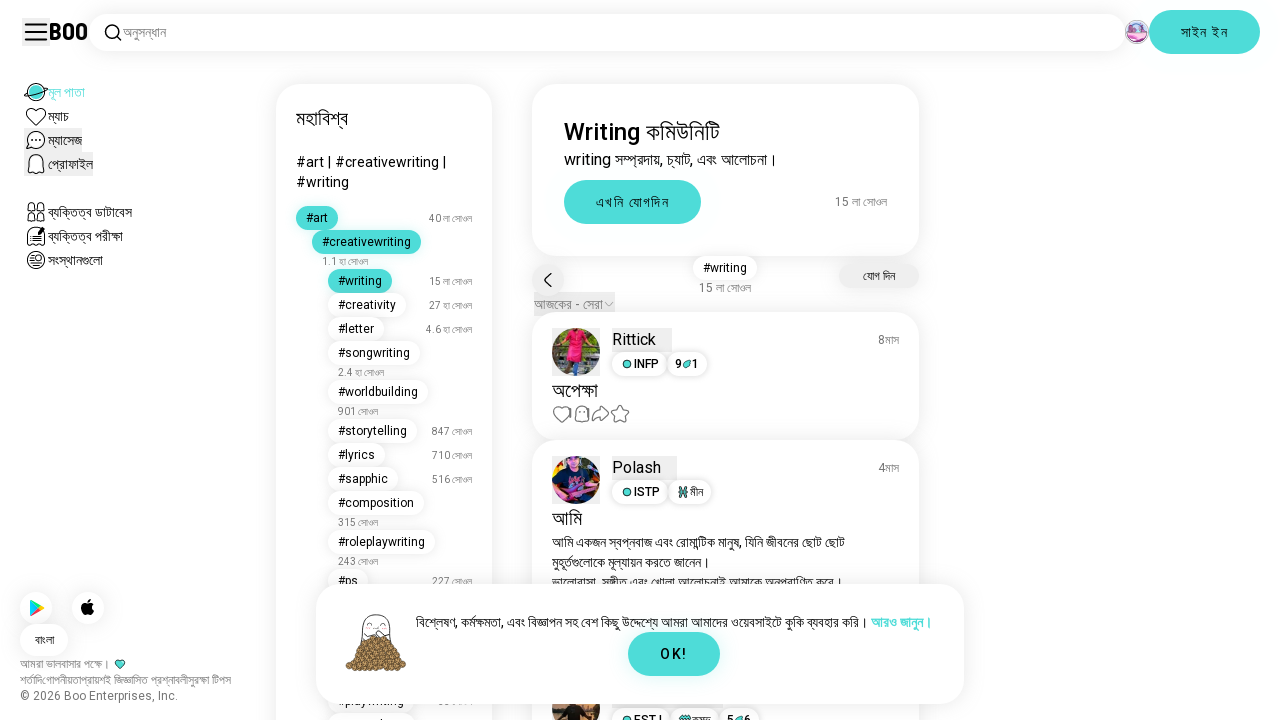

--- FILE ---
content_type: text/html; charset=utf-8
request_url: https://boo.world/bn/u/writing
body_size: 169694
content:
<!DOCTYPE html><html lang="bn"><head><meta charSet="utf-8"/><meta name="viewport" content="width=device-width"/><link rel="preload" href="/rive/ghost.riv" as="fetch" crossorigin="anonymous"/><meta itemProp="name"/><meta itemProp="description"/><meta itemProp="url" content="https://boo.world/u/writing"/><meta name="facebook-domain-verification" content="tj6c47zvdbnh8ag8rccetmmoa4pjk4"/><meta name="naver-site-verification" content="b8c6f9a67f92e9196c14e688fb881c0598e670fb"/><title>Writing কমিউনিটি | Boo Writing মহাবিশ্ব</title><meta name="robots" content="index,follow"/><meta name="description" content="অন্যান্য Writing উত্সাহীদের সাথে পরিচিতির জন্য একটি Boo কমিউনিটি।"/><link rel="alternate" hrefLang="en" href="https://boo.world/u/writing"/><link rel="alternate" hrefLang="af" href="https://boo.world/af/u/writing"/><link rel="alternate" hrefLang="sq" href="https://boo.world/sq/u/writing"/><link rel="alternate" hrefLang="ar" href="https://boo.world/ar/u/writing"/><link rel="alternate" hrefLang="hy" href="https://boo.world/hy/u/writing"/><link rel="alternate" hrefLang="as" href="https://boo.world/as/u/writing"/><link rel="alternate" hrefLang="az" href="https://boo.world/az/u/writing"/><link rel="alternate" hrefLang="eu" href="https://boo.world/eu/u/writing"/><link rel="alternate" hrefLang="be" href="https://boo.world/be/u/writing"/><link rel="alternate" hrefLang="bn" href="https://boo.world/bn/u/writing"/><link rel="alternate" hrefLang="bs" href="https://boo.world/bs/u/writing"/><link rel="alternate" hrefLang="bg" href="https://boo.world/bg/u/writing"/><link rel="alternate" hrefLang="my" href="https://boo.world/my/u/writing"/><link rel="alternate" hrefLang="ca" href="https://boo.world/ca/u/writing"/><link rel="alternate" hrefLang="ceb" href="https://boo.world/ceb/u/writing"/><link rel="alternate" hrefLang="ny" href="https://boo.world/ny/u/writing"/><link rel="alternate" hrefLang="zh-CN" href="https://boo.world/zh-Hans/u/writing"/><link rel="alternate" hrefLang="zh-TW" href="https://boo.world/zh-Hant/u/writing"/><link rel="alternate" hrefLang="co" href="https://boo.world/co/u/writing"/><link rel="alternate" hrefLang="hr" href="https://boo.world/hr/u/writing"/><link rel="alternate" hrefLang="cs" href="https://boo.world/cs/u/writing"/><link rel="alternate" hrefLang="da" href="https://boo.world/da/u/writing"/><link rel="alternate" hrefLang="nl" href="https://boo.world/nl/u/writing"/><link rel="alternate" hrefLang="et" href="https://boo.world/et/u/writing"/><link rel="alternate" hrefLang="fi" href="https://boo.world/fi/u/writing"/><link rel="alternate" hrefLang="tl" href="https://boo.world/fil/u/writing"/><link rel="alternate" hrefLang="fr" href="https://boo.world/fr/u/writing"/><link rel="alternate" hrefLang="fy" href="https://boo.world/fy/u/writing"/><link rel="alternate" hrefLang="gl" href="https://boo.world/gl/u/writing"/><link rel="alternate" hrefLang="ka" href="https://boo.world/ka/u/writing"/><link rel="alternate" hrefLang="de" href="https://boo.world/de/u/writing"/><link rel="alternate" hrefLang="el" href="https://boo.world/el/u/writing"/><link rel="alternate" hrefLang="gu" href="https://boo.world/gu/u/writing"/><link rel="alternate" hrefLang="ht" href="https://boo.world/ht/u/writing"/><link rel="alternate" hrefLang="ha" href="https://boo.world/ha/u/writing"/><link rel="alternate" hrefLang="he" href="https://boo.world/he/u/writing"/><link rel="alternate" hrefLang="hi" href="https://boo.world/hi/u/writing"/><link rel="alternate" hrefLang="hmn" href="https://boo.world/hmn/u/writing"/><link rel="alternate" hrefLang="hu" href="https://boo.world/hu/u/writing"/><link rel="alternate" hrefLang="is" href="https://boo.world/is/u/writing"/><link rel="alternate" hrefLang="ig" href="https://boo.world/ig/u/writing"/><link rel="alternate" hrefLang="id" href="https://boo.world/id/u/writing"/><link rel="alternate" hrefLang="ga" href="https://boo.world/ga/u/writing"/><link rel="alternate" hrefLang="it" href="https://boo.world/it/u/writing"/><link rel="alternate" hrefLang="ja" href="https://boo.world/ja/u/writing"/><link rel="alternate" hrefLang="jv" href="https://boo.world/jv/u/writing"/><link rel="alternate" hrefLang="kn" href="https://boo.world/kn/u/writing"/><link rel="alternate" hrefLang="kk" href="https://boo.world/kk/u/writing"/><link rel="alternate" hrefLang="km" href="https://boo.world/km/u/writing"/><link rel="alternate" hrefLang="rw" href="https://boo.world/rw/u/writing"/><link rel="alternate" hrefLang="ko" href="https://boo.world/ko/u/writing"/><link rel="alternate" hrefLang="ku" href="https://boo.world/ku/u/writing"/><link rel="alternate" hrefLang="ky" href="https://boo.world/ky/u/writing"/><link rel="alternate" hrefLang="lv" href="https://boo.world/lv/u/writing"/><link rel="alternate" hrefLang="lt" href="https://boo.world/lt/u/writing"/><link rel="alternate" hrefLang="lb" href="https://boo.world/lb/u/writing"/><link rel="alternate" hrefLang="mk" href="https://boo.world/mk/u/writing"/><link rel="alternate" hrefLang="mg" href="https://boo.world/mg/u/writing"/><link rel="alternate" hrefLang="ms" href="https://boo.world/ms/u/writing"/><link rel="alternate" hrefLang="ml" href="https://boo.world/ml/u/writing"/><link rel="alternate" hrefLang="mt" href="https://boo.world/mt/u/writing"/><link rel="alternate" hrefLang="mi" href="https://boo.world/mi/u/writing"/><link rel="alternate" hrefLang="mr" href="https://boo.world/mr/u/writing"/><link rel="alternate" hrefLang="mn" href="https://boo.world/mn/u/writing"/><link rel="alternate" hrefLang="ne" href="https://boo.world/ne/u/writing"/><link rel="alternate" hrefLang="no" href="https://boo.world/no/u/writing"/><link rel="alternate" hrefLang="or" href="https://boo.world/or/u/writing"/><link rel="alternate" hrefLang="ps" href="https://boo.world/ps/u/writing"/><link rel="alternate" hrefLang="fa" href="https://boo.world/fa/u/writing"/><link rel="alternate" hrefLang="pl" href="https://boo.world/pl/u/writing"/><link rel="alternate" hrefLang="pt" href="https://boo.world/pt/u/writing"/><link rel="alternate" hrefLang="pa" href="https://boo.world/pa/u/writing"/><link rel="alternate" hrefLang="ro" href="https://boo.world/ro/u/writing"/><link rel="alternate" hrefLang="ru" href="https://boo.world/ru/u/writing"/><link rel="alternate" hrefLang="sm" href="https://boo.world/sm/u/writing"/><link rel="alternate" hrefLang="st" href="https://boo.world/st/u/writing"/><link rel="alternate" hrefLang="sr" href="https://boo.world/sr/u/writing"/><link rel="alternate" hrefLang="sn" href="https://boo.world/sn/u/writing"/><link rel="alternate" hrefLang="sd" href="https://boo.world/sd/u/writing"/><link rel="alternate" hrefLang="si" href="https://boo.world/si/u/writing"/><link rel="alternate" hrefLang="sk" href="https://boo.world/sk/u/writing"/><link rel="alternate" hrefLang="sl" href="https://boo.world/sl/u/writing"/><link rel="alternate" hrefLang="so" href="https://boo.world/so/u/writing"/><link rel="alternate" hrefLang="es" href="https://boo.world/es/u/writing"/><link rel="alternate" hrefLang="su" href="https://boo.world/su/u/writing"/><link rel="alternate" hrefLang="sw" href="https://boo.world/sw/u/writing"/><link rel="alternate" hrefLang="sv" href="https://boo.world/sv/u/writing"/><link rel="alternate" hrefLang="tg" href="https://boo.world/tg/u/writing"/><link rel="alternate" hrefLang="ta" href="https://boo.world/ta/u/writing"/><link rel="alternate" hrefLang="tt" href="https://boo.world/tt/u/writing"/><link rel="alternate" hrefLang="te" href="https://boo.world/te/u/writing"/><link rel="alternate" hrefLang="th" href="https://boo.world/th/u/writing"/><link rel="alternate" hrefLang="tr" href="https://boo.world/tr/u/writing"/><link rel="alternate" hrefLang="tk" href="https://boo.world/tk/u/writing"/><link rel="alternate" hrefLang="uk" href="https://boo.world/uk/u/writing"/><link rel="alternate" hrefLang="ur" href="https://boo.world/ur/u/writing"/><link rel="alternate" hrefLang="ug" href="https://boo.world/ug/u/writing"/><link rel="alternate" hrefLang="uz" href="https://boo.world/uz/u/writing"/><link rel="alternate" hrefLang="vi" href="https://boo.world/vi/u/writing"/><link rel="alternate" hrefLang="cy" href="https://boo.world/cy/u/writing"/><link rel="alternate" hrefLang="xh" href="https://boo.world/xh/u/writing"/><link rel="alternate" hrefLang="yi" href="https://boo.world/yi/u/writing"/><link rel="alternate" hrefLang="yo" href="https://boo.world/yo/u/writing"/><link rel="alternate" hrefLang="zu" href="https://boo.world/zu/u/writing"/><meta name="twitter:card" content="summary"/><meta property="og:title" content="Writing কমিউনিটি | Boo Writing মহাবিশ্ব"/><meta property="og:description" content="অন্যান্য Writing উত্সাহীদের সাথে পরিচিতির জন্য একটি Boo কমিউনিটি।"/><meta property="og:url" content="https://boo.world/bn/u/writing"/><meta property="og:type" content="website"/><meta property="og:image" content="https://boo.world/boo_logo.png"/><meta property="og:site_name" content="Boo"/><link rel="canonical" href="https://boo.world/bn/u/writing"/><meta http-equiv="x-ua-compatible" content="IE=edge; chrome=1"/><link rel="preconnect" href="https://images.prod.boo.dating"/><link rel="preconnect" href="https://firebase.googleapis.com"/><link rel="preconnect" href="https://api.prod.boo.dating"/><link rel="icon" href="/icon.png"/><script type="application/ld+json">{"@context":"https://schema.org","@type":"BreadcrumbList","itemListElement":[{"@type":"ListItem","position":1,"item":"https://boo.world/bn","name":"মহাবিশ্ব"},{"@type":"ListItem","position":2,"item":"https://boo.world/bn/u/art","name":"Art"},{"@type":"ListItem","position":3,"item":"https://boo.world/bn/u/creativewriting","name":"Creativewriting"},{"@type":"ListItem","position":4,"item":"https://boo.world/bn/u/writing","name":"Writing"}]}</script><script type="application/ld+json">{"@context":"https://schema.org","@type":"ItemList","itemListElement":[{"@type":"ListItem","position":"1","url":"https://boo.world/u/writing/mVlwlB/%E0%A6%85%E0%A6%AA%E0%A6%95%E0%A6%B7"},{"@type":"ListItem","position":"2","url":"https://boo.world/u/writing/EefIh0/%E0%A6%86%E0%A6%AE-%E0%A6%86%E0%A6%AE-%E0%A6%8F%E0%A6%95%E0%A6%9C%E0%A6%A8-%E0%A6%B8%E0%A6%AC%E0%A6%AA%E0%A6%A8%E0%A6%AC%E0%A6%9C-%E0%A6%8F%E0%A6%AC-%E0%A6%B0%E0%A6%AE%E0%A6%A8%E0%A6%9F%E0%A6%95-%E0%A6%AE%E0%A6%A8%E0%A6%B7-%E0%A6%AF%E0%A6%A8-%E0%A6%9C%E0%A6%AC%E0%A6%A8%E0%A6%B0-%E0%A6%9B%E0%A6%9F-%E0%A6%9B%E0%A6%9F"},{"@type":"ListItem","position":"3","url":"https://boo.world/u/writing/gN6UTQ/%E0%A6%B6%E0%A7%9F%E0%A6%B0-%E0%A6%86%E0%A6%AC%E0%A6%B0-%E0%A6%95%E0%A6%89-%E0%A6%86%E0%A6%AE%E0%A6%B0-%E0%A6%B9%E0%A6%A6%E0%A6%AF-%E0%A6%8F%E0%A6%B8%E0%A6%9B%E0%A6%B2-%E0%A6%A8-%E0%A6%95%E0%A6%89-%E0%A6%A8-%E0%A6%A4%E0%A6%A1%E0%A6%B9%E0%A6%A1-%E0%A6%B9%E0%A6%AC-%E0%A6%85%E0%A6%A8%E0%A6%AF-%E0%A6%95%E0%A6%A5%E0%A6%93-%E0%A6%B8"},{"@type":"ListItem","position":"4","url":"https://boo.world/u/writing/669jFA/%E0%A6%9C%E0%A6%AC%E0%A6%A8-%E0%A6%AA%E0%A6%B0%E0%A6%AC%E0%A6%B9-%E0%A6%9C%E0%A6%AC%E0%A6%A8-%E0%A6%AA%E0%A6%B0%E0%A6%AC%E0%A6%B9-%E0%A6%AF%E0%A6%A8-%E0%A6%8F%E0%A6%95-%E0%A6%85%E0%A6%A6%E0%A6%B6%E0%A6%AF-%E0%A6%A8%E0%A6%A6%E0%A6%A8%E0%A6%B0%E0%A6%A8%E0%A6%A4%E0%A6%B0-%E0%A6%AC%E0%A7%9F-%E0%A6%9A%E0%A6%B2%E0%A6%9B-%E0%A6%95%E0%A6%96%E0%A6%A8"},{"@type":"ListItem","position":"5","url":"https://boo.world/u/writing/LVzdZc/prandite-chai-mon-dite-chai-amar-dhyan-sob-somoy"},{"@type":"ListItem","position":"6","url":"https://boo.world/u/writing/0WwLvi/%E0%A6%86%E0%A6%AE-%E0%A6%AC%E0%A6%B2-%E0%A6%9C%E0%A6%A8-%E0%A6%A8"},{"@type":"ListItem","position":"7","url":"https://boo.world/u/writing/gNcsOO/%E0%A6%AA%E0%A6%B0%E0%A6%AF-%E0%A6%A6%E0%A6%B0%E0%A6%B6%E0%A6%A8-%E0%A6%AD%E0%A6%B2%E0%A6%AC%E0%A6%B8-%E0%A6%97%E0%A6%AA%E0%A6%A8%E0%A6%87-%E0%A6%B8%E0%A6%A8%E0%A6%A6%E0%A6%B0"},{"@type":"ListItem","position":"8","url":"https://boo.world/u/writing/2ndbWr/%E0%A6%AA%E0%A6%9B%E0%A6%A8%E0%A6%A6%E0%A6%B0-%E0%A6%A4%E0%A6%AE%E0%A6%95-%E0%A6%AF%E0%A6%96%E0%A6%A8-%E0%A6%A6%E0%A6%96-%E0%A6%A4%E0%A6%B0-%E0%A6%9A%E0%A6%AF-%E0%A6%AC%E0%A6%B6-%E0%A6%A6%E0%A6%96-%E0%A6%AF%E0%A6%96%E0%A6%A8-%E0%A6%A6%E0%A6%96-%E0%A6%A8-"},{"@type":"ListItem","position":"9","url":"https://boo.world/u/writing/rT15ou/%E0%A6%AD%E0%A6%B2%E0%A6%AC%E0%A6%B8%E0%A6%B0-%E0%A6%B0%E0%A6%99-%E0%A6%86%E0%A6%95-%E0%A6%86%E0%A6%AE-%E0%A6%86%E0%A6%AE-%E0%A6%B6%E0%A6%A7-%E0%A6%8F%E0%A6%95%E0%A6%9C%E0%A6%A8-%E0%A6%AE%E0%A6%A8%E0%A6%B7-%E0%A6%A8%E0%A6%87-%E0%A6%86%E0%A6%AE-%E0%A6%8F%E0%A6%95-%E0%A6%85%E0%A6%B8%E0%A6%AE%E0%A6%AA%E0%A6%A4-%E0%A6%97%E0%A6%B2%E0%A6%AA"},{"@type":"ListItem","position":"10","url":"https://boo.world/u/writing/cE8TPS/%E0%A6%9C%E0%A6%AC%E0%A6%A8-%E0%A6%AE%E0%A6%A8%E0%A6%87-%E0%A6%B8%E0%A6%B7%E0%A6%9F-%E0%A6%86%E0%A6%AE-%E0%A6%B6%E0%A6%A7-%E0%A6%AC%E0%A6%9A-%E0%A6%A8%E0%A6%87-%E0%A6%86%E0%A6%AE-%E0%A6%B8%E0%A6%B7%E0%A6%9F-%E0%A6%95%E0%A6%B0-%E0%A6%86%E0%A6%AE%E0%A6%B0-%E0%A6%AC%E0%A6%B6%E0%A6%AC%E0%A6%B8%E0%A6%9C%E0%A6%AC%E0%A6%A8-%E0%A6%96%E0%A6%AC"},{"@type":"ListItem","position":"11","url":"https://boo.world/u/writing/vhp5SF/%E0%A6%8F%E0%A6%95-%E0%A6%95%E0%A6%AA-%E0%A6%9A-%E0%A6%86%E0%A6%B0-%E0%A6%A4%E0%A6%AE-%E0%A6%8F%E0%A6%95-%E0%A6%95%E0%A6%AA-%E0%A6%9A%E0%A6%AF%E0%A6%B0-%E0%A6%A8%E0%A6%B0%E0%A6%AE-%E0%A6%97%E0%A6%B0%E0%A6%AE-%E0%A6%A7%E0%A6%AF-%E0%A6%A4%E0%A6%AE%E0%A6%B0-%E0%A6%B9%E0%A6%B8%E0%A6%B0-%E0%A6%AE%E0%A6%A4-%E0%A6%AE%E0%A6%B7%E0%A6%9F"},{"@type":"ListItem","position":"12","url":"https://boo.world/u/writing/BFqBs2/%E0%A6%9C%E0%A6%AC%E0%A6%A8-%E0%A6%86%E0%A6%AE%E0%A6%B0-%E0%A6%A6%E0%A6%B0%E0%A6%B6%E0%A6%A8-%E0%A6%9C%E0%A6%AC%E0%A6%A8-%E0%A6%B9%E0%A6%B2-%E0%A6%B6%E0%A6%96%E0%A6%B0-%E0%A6%85%E0%A6%A8%E0%A6%AD%E0%A6%AC-%E0%A6%95%E0%A6%B0%E0%A6%B0-%E0%A6%86%E0%A6%B0-%E0%A6%8F%E0%A6%97%E0%A7%9F-%E0%A6%AF%E0%A6%93%E0%A7%9F%E0%A6%B0-%E0%A6%AF%E0%A6%A4%E0%A6%B0"},{"@type":"ListItem","position":"13","url":"https://boo.world/u/writing/eGZJGV/%E0%A6%86%E0%A6%AE%E0%A6%B0-%E0%A6%AD%E0%A6%A4%E0%A6%B0%E0%A6%B0-%E0%A6%86%E0%A6%AE-%E0%A6%86%E0%A6%AE-%E0%A6%8F%E0%A6%95%E0%A6%9C%E0%A6%A8-%E0%A6%B8%E0%A6%AC%E0%A6%AA%E0%A6%A8%E0%A6%AC%E0%A6%9C-%E0%A6%AF-%E0%A6%A8%E0%A6%9C%E0%A6%B0-%E0%A6%AA%E0%A6%A5-%E0%A6%A8%E0%A6%9C%E0%A6%87-%E0%A6%A4%E0%A6%B0-%E0%A6%95%E0%A6%B0%E0%A6%A4"},{"@type":"ListItem","position":"14","url":"https://boo.world/u/writing/Z9VdQb/amar-keo-nei-amar-sathe-relationship-a-%E0%A6%86%E0%A6%B8%E0%A6%A4-%E0%A6%9A%E0%A6%87%E0%A6%B2"},{"@type":"ListItem","position":"15","url":"https://boo.world/u/writing/XX49LE/%E0%A6%86%E0%A6%9C%E0%A6%95%E0%A6%B0-%E0%A6%AC%E0%A6%95%E0%A6%B2-%E0%A6%86%E0%A6%9C%E0%A6%95%E0%A6%B0-%E0%A6%AC%E0%A6%95%E0%A6%B2%E0%A6%9F-%E0%A6%AF%E0%A6%A8-%E0%A6%A8%E0%A6%B0%E0%A6%AE-%E0%A6%B8%E0%A6%A8%E0%A6%B2-%E0%A6%86%E0%A6%B2%E0%A6%AF-%E0%A6%AE%E0%A6%A1%E0%A6%A8-%E0%A6%B9%E0%A6%B2%E0%A6%95-%E0%A6%AC%E0%A6%A4%E0%A6%B8-%E0%A6%AC%E0%A6%87%E0%A6%9B"},{"@type":"ListItem","position":"16","url":"https://boo.world/u/writing/EWbnw2/%E0%A6%AC%E0%A6%B6%E0%A6%AC%E0%A6%B8%E0%A6%B0-%E0%A6%9A%E0%A6%96-%E0%A6%AC%E0%A6%B6%E0%A6%AC%E0%A6%B8%E0%A6%B0-%E0%A6%9A%E0%A6%96-%E0%A6%8F%E0%A6%95%E0%A6%9F-%E0%A6%AD%E0%A6%B0%E0%A6%B8%E0%A6%B0-%E0%A6%95%E0%A6%A7-%E0%A6%A8%E0%A6%B0%E0%A6%AA%E0%A6%A4%E0%A6%A4%E0%A6%B0-%E0%A6%B6%E0%A6%95%E0%A6%A4-%E0%A6%B9%E0%A6%A4-%E0%A6%B8%E0%A6%AC%E0%A6%B0-%E0%A6%A4"},{"@type":"ListItem","position":"17","url":"https://boo.world/u/writing/c5n61J/%E0%A6%B6%E0%A6%B0%E0%A6%A8%E0%A6%AE%E0%A6%B9%E0%A6%A8"},{"@type":"ListItem","position":"18","url":"https://boo.world/u/writing/T4R8fu/namhin-golpo-gulo-topto-rode-akla-ami-rasta-hati"},{"@type":"ListItem","position":"19","url":"https://boo.world/u/writing/uzUTNl/namhin-golpo-gulo-amar-kono-songi-nei-jar-kache"},{"@type":"ListItem","position":"20","url":"https://boo.world/u/writing/Y5K6gI/%E0%A6%B6%E0%A6%B0%E0%A6%A8%E0%A6%AE%E0%A6%B9%E0%A6%A8"},{"@type":"ListItem","position":"21","url":"https://boo.world/u/writing/88J8wT/%E0%A6%B6%E0%A6%B0%E0%A6%A8%E0%A6%AE%E0%A6%B9%E0%A6%A8"},{"@type":"ListItem","position":"22","url":"https://boo.world/u/writing/HhUwXP/%E0%A6%B6%E0%A6%B0%E0%A6%95%E0%A6%A8%E0%A6%A4-%E0%A6%B6%E0%A6%B0%E0%A7%8E%E0%A6%9A%E0%A6%A8%E0%A6%A6%E0%A6%B0-%E0%A6%9A%E0%A6%9F%E0%A6%9F%E0%A6%AA%E0%A6%A7%E0%A6%AF%E0%A6%AF"},{"@type":"ListItem","position":"23","url":"https://boo.world/u/writing/sSWhBz/%E0%A6%AE%E0%A6%A8-%E0%A6%AA%E0%A6%A1-%E0%A6%95%E0%A6%9B-%E0%A6%AA%E0%A6%B0%E0%A6%A8-%E0%A6%97%E0%A6%B2%E0%A6%AA-%E0%A6%95%E0%A6%9B-%E0%A6%AA%E0%A6%B0%E0%A6%A8-%E0%A6%B8%E0%A6%AE%E0%A6%A4-%E0%A6%86%E0%A6%97%E0%A6%B2-%E0%A6%B0%E0%A6%96-%E0%A6%9B%E0%A6%A1-%E0%A6%AA%E0%A6%95%E0%A6%9F-%E0%A6%B9%E0%A6%9F-%E0%A6%8F%E0%A6%B8%E0%A6%9B"},{"@type":"ListItem","position":"24","url":"https://boo.world/u/writing/NLiTyh/%E0%A6%B8%E0%A6%AE%E0%A6%AA%E0%A6%A4-%E0%A6%8F%E0%A6%AE%E0%A6%A8-"},{"@type":"ListItem","position":"25","url":"https://boo.world/u/writing/OwgyZc"},{"@type":"ListItem","position":"26","url":"https://boo.world/u/writing/cxTdV9/%E0%A6%B6%E0%A6%B0%E0%A6%A8%E0%A6%AE-%E0%A6%9F-%E0%A6%95-%E0%A6%A6%E0%A6%93%E0%A6%AF-%E0%A6%AF%E0%A6%AF-"},{"@type":"ListItem","position":"27","url":"https://boo.world/u/writing/FkFvM1/%E0%A6%AE%E0%A6%A8-%E0%A6%A8%E0%A6%B2%E0%A6%87-%E0%A6%9C%E0%A6%AC%E0%A6%A8-%E0%A6%B8%E0%A6%A8%E0%A6%A6%E0%A6%B0-"},{"@type":"ListItem","position":"28","url":"https://boo.world/u/writing/TTWfzq/%E0%A6%AD%E0%A6%B2%E0%A6%AC%E0%A6%B8-%E0%A6%AD%E0%A6%A8%E0%A6%A8-%E0%A6%95%E0%A6%89-%E0%A6%8F%E0%A7%9C%E0%A7%9F-%E0%A6%AF%E0%A6%A4-%E0%A6%AF%E0%A6%A4-%E0%A6%9C%E0%A7%9C%E0%A7%9F-%E0%A6%AF%E0%A7%9F-%E0%A6%95%E0%A6%89-%E0%A6%9C%E0%A7%9C%E0%A7%9F-%E0%A6%AA%E0%A7%9C%E0%A6%B0-%E0%A6%B8%E0%A6%AE%E0%A7%9F-%E0%A6%B9%E0%A6%B2"},{"@type":"ListItem","position":"29","url":"https://boo.world/u/writing/2fXarQ/self-love-%E0%A6%B0%E0%A6%A4-%E0%A7%A7%E0%A7%AA%E0%A7%AB-%E0%A6%8F%E0%A6%95%E0%A6%9F-%E0%A6%95%E0%A6%A5-%E0%A6%AC%E0%A6%B2-%E0%A6%B6%E0%A6%A8-%E0%A6%AE%E0%A7%9F%E0%A6%B0-%E0%A6%9C%E0%A6%AC%E0%A6%A8-%E0%A6%86%E0%A6%B0-%E0%A6%AF%E0%A6%87-%E0%A6%95%E0%A6%B0"},{"@type":"ListItem","position":"30","url":"https://boo.world/u/writing/UHIpxR/%E0%A6%B8%E0%A6%A8%E0%A6%A6%E0%A6%B0%E0%A6%AF%E0%A6%AF-%E0%A6%AC%E0%A6%A6%E0%A6%A7%E0%A6%B0-%E0%A6%9C%E0%A6%A8%E0%A6%AF-%E0%A6%8F%E0%A6%95%E0%A6%9F%E0%A6%95%E0%A6%B0-%E0%A6%95%E0%A6%9C%E0%A6%B2%E0%A6%87-%E0%A6%AF%E0%A6%A5%E0%A6%B7%E0%A6%9F"},{"@type":"ListItem","position":"31","url":"https://boo.world/u/writing/nLOtzV"},{"@type":"ListItem","position":"32","url":"https://boo.world/u/writing/V84v4c/%E0%A6%86%E0%A6%9A%E0%A6%9B-%E0%A6%86%E0%A6%9A%E0%A6%9B-%E0%A6%AC%E0%A6%B2%E0%A6%A4%E0%A6%93-%E0%A6%AD%E0%A6%AC%E0%A6%A4-%E0%A6%B9%E0%A7%9F-%E0%A6%86%E0%A6%9C%E0%A6%95%E0%A6%B2-%E0%A6%86%E0%A6%9A%E0%A6%9B-%E0%A6%A0%E0%A6%95-%E0%A6%86%E0%A6%9B-%E0%A6%86%E0%A6%B8%E0%A6%B2-%E0%A6%95%E0%A6%9B%E0%A6%87-%E0%A6%A0%E0%A6%95-%E0%A6%A8%E0%A6%87"},{"@type":"ListItem","position":"33","url":"https://boo.world/u/writing/KyXTPG/%E0%A6%AF%E0%A6%96%E0%A6%A8-%E0%A6%AB%E0%A6%B0%E0%A6%A4-%E0%A6%AE%E0%A6%A8-%E0%A6%B9%E0%A6%AF%E0%A6%A4-%E0%A6%97%E0%A6%AF%E0%A6%B2%E0%A6%AA%E0%A6%AF%E0%A6%97%E0%A6%B8%E0%A6%B0-%E0%A6%AE%E0%A6%A4-%E0%A6%95%E0%A6%A8-%E0%A6%8F%E0%A6%95-%E0%A6%B8%E0%A6%A6%E0%A6%B0-%E0%A6%A6%E0%A6%AC%E0%A6%AA%E0%A6%B0-%E0%A6%AA%E0%A6%B0%E0%A6%A8%E0%A6%A4%E0%A6%B0"},{"@type":"ListItem","position":"34","url":"https://boo.world/u/writing/hyJ6xF/%E0%A6%A8%E0%A6%9C%E0%A6%B0-%E0%A6%9C%E0%A6%AC%E0%A6%A8%E0%A6%B0-%E0%A6%B8%E0%A6%97-%E0%A6%96%E0%A6%9C%E0%A6%B0-%E0%A6%AC%E0%A6%AF%E0%A6%B0%E0%A6%A5%E0%A6%A4"},{"@type":"ListItem","position":"35","url":"https://boo.world/u/writing/5S69ux/%E0%A6%A4%E0%A6%AE%E0%A6%B0-%E0%A6%A0%E0%A6%9F-%E0%A6%8F%E0%A6%B0-%E0%A6%9B%E0%A6%AF-%E0%A6%95%E0%A6%9B-%E0%A6%A8-%E0%A6%8F%E0%A6%AE%E0%A6%A8%E0%A6%87-%E0%A6%87-%E0%A6%B2%E0%A6%96-%E0%A6%AB%E0%A6%B2%E0%A6%B2%E0%A6%AE-"},{"@type":"ListItem","position":"36","url":"https://boo.world/u/writing/SmRjfg/%E0%A6%85%E0%A6%A4%E0%A6%AA%E0%A6%A4-souvik-chakraborty-%E0%A6%AE%E0%A6%A8-%E0%A6%AA%E0%A6%B0-%E0%A6%B8%E0%A6%87%E0%A6%A6%E0%A6%A8%E0%A6%B0-%E0%A6%95%E0%A6%A55-6-%E0%A6%AC%E0%A6%9B%E0%A6%B0-%E0%A6%B9%E0%A6%A4"},{"@type":"ListItem","position":"37","url":"https://boo.world/u/writing/4drKk9/%E0%A6%85%E0%A6%AA%E0%A6%B0%E0%A6%AA%E0%A6%A4%E0%A6%B0-%E0%A6%96%E0%A6%A4%E0%A6%AF-%E0%A6%9C%E0%A6%AE%E0%A6%9B-%E0%A6%A7%E0%A6%B2-%E0%A6%B8%E0%A6%AE%E0%A6%A4%E0%A6%97%E0%A6%B2%E0%A6%B0-%E0%A6%86%E0%A6%98%E0%A6%A4-%E0%A6%B8%E0%A6%B7%E0%A6%9F-%E0%A6%B9%E0%A6%AF%E0%A6%9B-%E0%A6%8F%E0%A6%95-%E0%A6%AE%E0%A6%B8%E0%A6%A4-%E0%A6%96%E0%A6%A6"},{"@type":"ListItem","position":"38","url":"https://boo.world/u/writing/1lYjQv/%E0%A6%B8-%E0%A6%86%E0%A6%AE%E0%A6%AF-%E0%A6%AA%E0%A6%B0%E0%A6%AE%E0%A6%B0-%E0%A6%97%E0%A6%A3%E0%A6%A4-%E0%A6%B6%E0%A6%96%E0%A6%9A%E0%A6%9B%E0%A6%B2"}]}</script><link rel="preload" href="https://images.prod.boo.dating/Ca31lVGtkkhAV98eKyJ1Q5kiBVk2/174731523914028ed6556309de807ba15c8bf8e8f35ff.jpg/xs.webp" as="image" fetchpriority="high"/><link rel="preload" href="https://images.prod.boo.dating/questions/6824d8cb26326535f3caf2b4/17472452674723c1f00c4d7bee8f19c3e4ba561b80013.jpg/xl.webp" as="image" fetchpriority="high"/><link rel="preload" href="https://images.prod.boo.dating/g8Sm0X4ynCaE9ohKnYQ6ogsZBFt1/17575658063342795657e0abb4fe823064b3d9f2d3368.jpg/xs.webp" as="image" fetchpriority="high"/><meta name="next-head-count" content="133"/><link rel="preload" href="/_next/static/media/47cbc4e2adbc5db9-s.p.woff2" as="font" type="font/woff2" crossorigin="anonymous" data-next-font="size-adjust"/><link rel="preload" href="/_next/static/media/fc6b63228560184b-s.p.otf" as="font" type="font/otf" crossorigin="anonymous" data-next-font="size-adjust"/><link rel="preload" href="/_next/static/css/a6ce78815c96ad6b.css" as="style"/><link rel="stylesheet" href="/_next/static/css/a6ce78815c96ad6b.css" data-n-g=""/><link rel="preload" href="/_next/static/css/290e4d30695bdc8b.css" as="style"/><link rel="stylesheet" href="/_next/static/css/290e4d30695bdc8b.css" data-n-p=""/><noscript data-n-css=""></noscript><script defer="" nomodule="" src="/_next/static/chunks/polyfills-c67a75d1b6f99dc8.js"></script><script src="/_next/static/chunks/webpack-9daf1f08673aa0b4.js" defer=""></script><script src="/_next/static/chunks/framework-ca706bf673a13738.js" defer=""></script><script src="/_next/static/chunks/main-f06a5c9ec2ff76ad.js" defer=""></script><script src="/_next/static/chunks/pages/_app-4e33181c262feabb.js" defer=""></script><script src="/_next/static/chunks/5c0b189e-42a343836465e8f3.js" defer=""></script><script src="/_next/static/chunks/1664-d6695647d74e7640.js" defer=""></script><script src="/_next/static/chunks/2033-aa64a5c128bb71d6.js" defer=""></script><script src="/_next/static/chunks/511-d71ae0c6f8e9dd1c.js" defer=""></script><script src="/_next/static/chunks/2180-e38ec6c719f6b906.js" defer=""></script><script src="/_next/static/chunks/8190-1ec4fb369db60dd0.js" defer=""></script><script src="/_next/static/chunks/3053-3aca9a13c0f4dff3.js" defer=""></script><script src="/_next/static/chunks/3067-8d0251b5b0f288b9.js" defer=""></script><script src="/_next/static/chunks/7908-8fae9e2a039ce2b4.js" defer=""></script><script src="/_next/static/chunks/8834-3381eb4dc1f67263.js" defer=""></script><script src="/_next/static/chunks/9754-2fe1acf910eb4240.js" defer=""></script><script src="/_next/static/chunks/pages/u/%5BinterestName%5D-f314c9b43370a51b.js" defer=""></script><script src="/_next/static/c9aa9ee72af9524360965f90c63a60eb1852974e/_buildManifest.js" defer=""></script><script src="/_next/static/c9aa9ee72af9524360965f90c63a60eb1852974e/_ssgManifest.js" defer=""></script></head><body><div id="__next"><div dir="ltr" class="__className_0cb770 __variable_2b0888"><a id="skip-to-content" href="#main-content" class="skip-link">মূল কন্টেন্টে স্কিপ করুন</a><div id="_rht_toaster" style="position:fixed;z-index:9999;top:16px;left:16px;right:16px;bottom:16px;pointer-events:none;padding:0;inset:0"></div><div class="relative h-screen overflow-hidden"><div class="absolute top-1/2 left-1/2 -translate-x-1/2 -translate-y-1/2 pointer-events-none z-50"><div class="relative w-[2.125rem] h-[2.125rem]"><div class="absolute top-1/2 left-1/2 -translate-x-1/2 -translate-y-1/2 duration-500 w-[2.125rem] h-[2.125rem] opacity-0"><div class="inline-block animate-spin border-[6px] rounded-full border-black w-[2.125rem] h-[2.125rem] border-r-transparent" role="status"></div></div><div class="absolute top-1/2 left-1/2 -translate-x-1/2 -translate-y-1/2 duration-500 w-8 h-8 opacity-0"><div class="inline-block animate-spin border-4 rounded-full border-accent w-8 h-8 border-r-transparent" role="status"></div></div></div></div><div class="fixed h-16 top-0 left-0 w-full py-5 flex items-center pe-5 ps-[1.375rem] z-30 gap-x-3 bg-primary"><button aria-label="সাইডবার টগল করুন" id="hamburger" class="h-7 w-7 cursor-pointer hover:scale-105 active:scale-99 duration-500 min-w-[28px]"><svg aria-hidden="true" xmlns="http://www.w3.org/2000/svg" viewBox="0 0 30 30"><path stroke="rgb(var(--primary-color-dark))" stroke-linecap="round" stroke-miterlimit="10" stroke-width="2" d="M4 7h22M4 15h22M4 23h22" class="transition duration-500"></path></svg></button><a id="booLogo" aria-label="মূল পাতা" href="/bn"><p class="font-budokan text-2xl hover:scale-105 active:scale-99 duration-500">Boo</p></a><div class="relative flex-grow" data-headlessui-state=""><button class="flex items-center gap-x-2 bg-primary shadow px-3.5 py-2 rounded-3xl cursor-text w-full text-left" aria-label="সার্চ ইন্টারেস্ট" id="searchInterests" type="button" aria-haspopup="menu" aria-expanded="false" data-headlessui-state=""><div class="min-w-[14px]"><svg aria-hidden="true" xmlns="http://www.w3.org/2000/svg" width="20" height="21" fill="none" class="duration-500 stroke-primary-dark "><path stroke-linecap="round" stroke-linejoin="round" stroke-width="1.5" d="m17.5 17.941-3.625-3.625m1.958-4.708a6.667 6.667 0 1 1-13.333 0 6.667 6.667 0 0 1 13.333 0Z"></path></svg></div><span class="text-sm text-gray">অনুসন্ধান</span></button></div><div class="relative h-6 w-6" data-headlessui-state=""><button aria-label="মাত্রা" class="absolute h-6 w-6 false md:-translate-x-0 transition-transform cursor-pointer hover:scale-105 active:scale-99 duration-700 ease-in-out z-40 rounded-full false focus:outline-none focus-visible:outline-none" id="headlessui-menu-button-:R3mlam:" type="button" aria-haspopup="menu" aria-expanded="false" data-headlessui-state=""><div class="" style="width:100%;height:100%"><canvas style="vertical-align:top;width:0;height:0"></canvas></div></button></div><div class="hidden md:block"><div class="hidden sm:block"><button class=" bg-accent shadow shadow-accent-light animated-shadow px-8 py-3 rounded-full text-center w-fit undefined cursor-pointer hover:scale-103 active:scale-99 duration-500 text-sm font-medium undefined text-black tracking-widest">সাইন ইন</button></div></div></div><nav class="fixed overflow-y-scroll top-16 left-0 bottom-0 w-64 transition-all duration-500 ease-in-out bg-primary lg:shadow-none transform py-4 flex flex-col justify-between ps-5 -translate-x-full lg:translate-x-0 z-20 scrollbar-hide"><div class="flex flex-col gap-y-6 ps-1 false"><div class="sm:hidden"><button class=" bg-accent shadow shadow-accent-light animated-shadow px-8 py-3 rounded-full text-center w-fit undefined cursor-pointer hover:scale-103 active:scale-99 duration-500 text-sm font-medium undefined text-black tracking-widest">সাইন ইন</button></div><a href="/bn"><div class="flex items-center gap-x-4 hover:scale-103 active:scale-99 duration-500 w-fit"><div class="w-6 h-6 min-w-[1.5rem]"><svg aria-hidden="true" xmlns="http://www.w3.org/2000/svg" xml:space="preserve" viewBox="0 0 1000 1000"><circle cx="500.3" cy="504.1" r="290.8" fill="#4EDCD8"></circle><path fill="rgb(var(--primary-color-dark))" d="M500.8 881.8c-51 0-100.4-10-147-29.7-45-19-85.3-46.2-120-80.9s-61.9-75-80.9-120c-19.7-46.6-29.7-96-29.7-147s10-100.4 29.7-147c19-45 46.2-85.3 80.9-120s75-61.9 120-80.9c46.6-19.7 96-29.7 147-29.7s100.4 10 147 29.7c45 19 85.3 46.2 120 80.9s61.9 75 80.9 120c19.7 46.6 29.7 96 29.7 147s-10 100.4-29.7 147c-19 45-46.2 85.3-80.9 120s-75 61.9-120 80.9c-46.6 19.7-96 29.7-147 29.7zm0-715.1c-186.1 0-337.5 151.4-337.5 337.5s151.4 337.5 337.5 337.5 337.5-151.4 337.5-337.5-151.4-337.5-337.5-337.5z"></path><path fill="rgb(var(--primary-color-dark))" d="M98.1 685.1c-11.8 0-22.6-.5-32.2-1.4-13.8-1.4-55.8-5.5-64.4-35.1-8.6-29.6 24.8-55.5 35.8-64 22.6-17.6 56.1-37 99.6-57.9l17.3 36.1C64 606.2 45 630.3 41.2 637.2c6.9 3.8 35.8 14.1 135.3 2.6 93.8-10.8 215.2-36.9 341.8-73.4 127.1-36.7 244-79.5 329.2-120.5 89.6-43.1 108.4-67.1 112.3-73.9-6.9-3.8-35.6-14-134.2-2.7l-4.5-39.8c47.6-5.4 86-6.7 114.4-3.9 13.7 1.4 55.5 5.5 64 35s-24.6 55.3-35.5 63.8c-22.5 17.5-55.8 36.9-99 57.7-87.1 41.9-206.2 85.5-335.4 122.8-128.7 37.1-252.4 63.7-348.3 74.7-32 3.7-59.8 5.5-83.2 5.5z"></path></svg></div><div style="opacity:1"><p class="text-sm line-clamp-1 transition-opacity duration-500 ease-in-out opacity-100 text-accent font-medium">মূল পাতা</p></div></div></a><a href="/bn/match"><div class="flex items-center gap-x-4 hover:scale-103 active:scale-99 duration-500 w-fit"><div class="w-6 h-6 min-w-[1.5rem]"><svg aria-hidden="true" xmlns="http://www.w3.org/2000/svg" xml:space="preserve" viewBox="0 0 1000 1000"><path fill="rgb(var(--primary-color-dark))" d="M500.7 896.6c-17.3 0-33.7-6.8-45.9-19L180.4 603.3C131.6 554.4 99.8 501.5 86 446.1c-12.5-50.3-9.3-100.7 9.3-145.8 16.3-39.4 43.6-72.8 79-96.4 36.1-24.2 78.8-37 123.4-37 49.6 0 123.9 15.8 203 88.4 78-71.6 151.6-87.1 200.7-87.1 44.8 0 87.6 12.9 123.9 37.3 35.5 23.8 63 57.4 79.4 97 18.6 44.9 21.9 95 9.6 145-13.6 55-45 107.5-93.4 155.8L546.6 877.6c-12.3 12.2-28.6 19-45.9 19zM297.7 207c-73.1 0-138 42.7-165.4 108.7-33.5 81-5 177.9 76.4 259.3L483 849.3c4.7 4.7 11 7.3 17.6 7.3 6.7 0 12.9-2.6 17.6-7.3L792.6 575c80.4-80.4 108.5-176.6 75.1-257.2-27.6-66.5-92.9-109.6-166.3-109.6-63.9 0-128.4 30.8-186.6 88.9l-14.1 14.1-14.1-14.1C427.5 238.2 362.2 207 297.7 207z"></path><path fill="rgb(var(--primary-color))" d="M297.7 250.1c-28.7 0-56 8.1-78.9 23.4-22.2 14.9-39.3 35.8-49.6 60.6-12 29.1-14 62.2-5.6 95.8 10.3 41.1 34.9 81.5 73.4 119.9l249.4 249.4c7.9 7.9 20.6 7.9 28.5 0l249.4-249.4c37.9-37.9 62.2-77.7 72.3-118.4 8.2-33.3 6.2-66.2-5.8-95.2-10.4-25-27.7-46.2-50-61.2-23.1-15.5-50.5-23.7-79.3-23.7-34.1 0-87.1 11.5-146.6 66L500.8 367l-54.1-49.7c-60.7-55.6-114.5-67.2-149-67.2z"></path></svg></div><div style="opacity:1"><p class="text-sm line-clamp-1 transition-opacity duration-500 ease-in-out opacity-100 false">ম্যাচ</p></div></div></a><button class="flex items-center gap-x-4 hover:scale-103 active:scale-99 duration-500 w-fit cursor-pointer"><div class="w-6 h-6 min-w-[1.5rem] relative"><svg aria-hidden="true" xmlns="http://www.w3.org/2000/svg" xml:space="preserve" viewBox="0 0 1000 1000"><circle cx="500.3" cy="499.1" r="290.8" fill="rgb(var(--primary-color))"></circle><path fill="rgb(var(--primary-color-dark))" d="M847.2 351.9c-19-44.8-46.1-85.1-80.7-119.6-34.6-34.6-74.8-61.7-119.7-80.7C600.5 132 551.2 122 500.3 122c-50.8 0-100.1 10-146.5 29.6-44.8 19-85.1 46.1-119.6 80.7-34.6 34.6-61.7 74.8-80.7 119.6-19.6 46.4-29.6 95.7-29.6 146.5s10 100.1 29.6 146.5c4.3 10.1 9 20 14.1 29.7 8.1 15.2 17.1 29.8 27.2 43.8 2.1-3.7 4.2-7.5 6.5-11.5 5.3-9.3 10.5-18.5 15.6-27.4-9.5-14.8-17.9-30.5-25-46.8-18-41.2-28-86.6-28-134.3 0-185.5 150.9-336.5 336.5-336.5 185.5 0 336.5 150.9 336.5 336.5 0 185.5-150.9 336.5-336.5 336.5-48 0-93.7-10.1-135.1-28.3-18.6-8.2-36.3-18-52.9-29.2-7.8 2.7-15.7 5.4-23.6 8.1-7.9 2.7-15.5 5.2-22.7 7.6 14.8 11.8 30.5 22.5 46.9 31.9 13.2 7.6 26.8 14.3 40.9 20.3 46.4 19.6 95.7 29.6 146.5 29.6s100.1-10 146.5-29.6c44.8-19 85.1-46.1 119.7-80.7s61.7-74.8 80.7-119.6c19.6-46.4 29.6-95.7 29.6-146.5-.1-50.9-10.1-100.2-29.7-146.6z"></path><path fill="rgb(var(--primary-color-dark))" d="M365.3 806.6c-16.3 5.9-34.1 12.2-52.4 18.4-5.5 1.9-11.1 3.8-16.7 5.7-45.1 15.2-82.5 26.7-111.2 34.1-29.4 7.6-47.8 10.4-60.2 10.4-9.1 0-15-1.5-19.8-3.8-7.2-3.5-12.3-9.4-14.6-16.7-3.5-11.4-1.6-27.2 18.9-70.6 11.3-23.9 27.6-55 48.6-92.3 3.3-5.8 6.5-11.5 9.8-17.3 8.4-14.7 16.6-28.9 24.3-41.9 7.1 16.3 15.5 32 25 46.8-5.1 8.9-10.4 18.1-15.6 27.4-2.2 3.9-4.4 7.8-6.5 11.5-34.3 61.4-49.3 93.6-55.7 110.3 18.1-3 54.6-11.6 127-35.6 7.2-2.4 14.8-4.9 22.7-7.6 8-2.7 15.9-5.4 23.6-8.1 16.5 11.3 34.2 21.1 52.8 29.3z"></path><circle fill="rgb(var(--primary-color-dark))" cx="337.5" cy="499.9" r="40.3"></circle><circle fill="rgb(var(--primary-color-dark))" cx="499.6" cy="499.5" r="40.3"></circle><circle fill="rgb(var(--primary-color-dark))" cx="661.6" cy="499.5" r="40.3"></circle></svg></div><div style="opacity:1"><p class="text-sm line-clamp-1 transition-opacity duration-500 ease-in-out opacity-100 false">ম্যাসেজ</p></div></button><button class="flex items-center gap-x-4 cursor-pointer hover:scale-103 active:scale-99 duration-500 w-fit"><div class="w-6 h-6 min-w-[1.5rem]"><svg aria-hidden="true" xmlns="http://www.w3.org/2000/svg" xml:space="preserve" viewBox="0 0 1000 1000"><path fill="rgb(var(--primary-color))" d="M360.8 776.2c36.1 0 66.8 12.7 91.3 37.8 16.5 16.9 33.5 23.6 43.2 26.1 1.8.5 6.2.7 8.9-.1 8.5-2.7 28-10.4 43.3-26.1 24.5-25 55.2-37.7 91.2-37.7 38.8 0 73.5 15.3 96.5 25.5 2.2 1 8.4 3.7 10.9 4.7.2.1.3.1.5.1.9.2 2.1.5 3.3.8.5.1 1.1 0 1.7-.1 1.2-.3 2.2-1 3.1-1.8 8.9-8.2 10.1-10.8 9.6-25.7-.3-9.1-8.3-48.8-13.1-72.5-9.6-47.7-19.5-96.9-20.2-126.2-.4-15.1-.3-34.5-.2-57 .2-42.5.5-95.4-2.9-127.7-5.5-51.9-19.8-100.5-38.3-130-23.7-38-50.4-61.4-86.3-75.9-35.8-14.5-84.4-15.6-98.4-15.6h-10.4c-14 0-62.7 1.1-98.4 15.6-36 14.5-62.6 38-86.3 75.9-18.4 29.5-33.2 79.3-38.6 130-3.1 28.8-4.3 78.7-3.2 127.2v.6c0 8.7.1 16.8.2 24.6.1 12.3.2 22.9 0 32.2-.7 27.9-9.1 71.7-20 126.1-4.1 20.5-12.6 63-13 72.5-.5 14.8.7 17.5 9.7 25.7.9.8 2 1.5 3.1 1.8.6.2 1.2.3 1.7.2 1.2-.3 2.4-.6 3.4-.8.2 0 .3-.1.4-.1 2.5-1 8.7-3.7 10.9-4.7 22.8-10.1 57.5-25.4 96.4-25.4z"></path><path fill="rgb(var(--primary-color-dark))" d="M500.6 921h-.4c-2.3-.1-56.3-2.5-104.3-51.6-9.2-9.4-20-13.7-34.1-13.7-22 0-46.4 10.8-64.2 18.6-9.3 4.1-16.7 7.4-23.2 9-10.2 2.5-19.5 4.6-29.6 4.6-18.3 0-34.3-7.1-51.8-22.9-27.9-25.3-38.2-50.2-36.8-88.8.6-15.6 7.1-47.9 14.6-85.4 8.5-42.2 18.1-90.1 18.7-112.5.4-13.9.2-33.7.1-54.6-.3-44.5-.6-99.8 3.3-136.5 3.2-30.4 14.6-107.3 50-163.9 32.8-52.5 72.3-86.7 124.2-107.7 47.8-19.3 105.7-21.4 128.3-21.4 2.6 0 4.4 0 5.3.1h5.1c22.7 0 80.6 2.1 128.4 21.4 51.9 21 91.4 55.2 124.2 107.7 35.4 56.7 46.8 133.5 50 163.9 3.9 36.7 3.6 92 3.3 136.5-.1 20.9-.2 40.6.1 54.5.6 22.3 10.2 70.2 18.7 112.5 7.5 37.5 14 69.8 14.6 85.4 1.4 38.6-8.9 63.5-36.8 88.8-17.5 15.9-33.4 22.9-51.7 22.9-10 0-19.3-2.1-29.5-4.6-6.5-1.6-13.9-4.9-23.3-9-17.8-7.9-42.2-18.7-64.1-18.7-14.1 0-24.9 4.4-34.1 13.7-49 50.1-99.1 51.7-104.7 51.7h-.3zM361.8 815.6c24.9 0 46 8.7 62.7 25.7 34.6 35.4 71.9 39.2 76.8 39.6 4.2-.2 39.8-2.8 75.8-39.7 16.7-17.1 37.8-25.7 62.6-25.7 30.4 0 60.4 13.3 80.3 22.1 6.7 3 13.6 6 16.7 6.8 7.6 1.9 14.4 3.4 19.9 3.4 5.7 0 12.7-1.5 24.8-12.5 18.9-17.2 24.7-31.2 23.7-57.7-.4-12.3-7.2-46.2-13.8-79-9.2-46-18.8-93.5-19.4-119.3-.4-14.5-.3-33.6-.1-55.8.2-43.5.5-97.6-3.1-132.1-6.1-57.6-22.6-112.5-44.2-147-28.5-45.6-61-73.9-105.3-91.8-42.5-17.2-97.5-18.5-113.4-18.5h-10.3c-15.9 0-70.9 1.3-113.3 18.5-44.3 17.9-76.7 46.2-105.3 91.8-21.5 34.4-38 89.4-44.2 147-3.7 34.4-3.4 88.6-3.1 132 .1 22.2.2 41.3-.1 55.8-.7 25.8-10.2 73.3-19.4 119.3-6.6 32.8-13.4 66.6-13.8 79-1 26.5 4.8 40.5 23.8 57.7 12.1 11 19.1 12.6 24.9 12.6 5.5 0 12.3-1.6 19.9-3.5 3.1-.8 10-3.8 16.7-6.8 19.7-8.6 49.8-21.9 80.2-21.9z"></path></svg></div><div style="opacity:1"><p class="text-sm line-clamp-1 transition-opacity duration-500 ease-in-out opacity-100 false">প্রোফাইল</p></div></button><a href="/bn/database"><div class="flex items-center gap-x-4 mt-6 hover:scale-103 active:scale-99 duration-500 w-fit"><div class="w-6 h-6 min-w-[1.5rem]"><svg aria-hidden="true" xmlns="http://www.w3.org/2000/svg" xml:space="preserve" viewBox="0 0 1000 1000"><path fill="rgb(var(--primary-color-dark))" d="M309.7 486.8H308.4c-5.3 0-15.9-.8-27-6.4-4.9-2.4-9.2-5.6-15.9-10.6-7.4-5.5-10.7-7.8-12.3-8.7-3.5-1-7.2-2-9.5-2h-.2c-12 5.8-26.2 11.9-41.6 11.9-12.5 0-24-4-33.3-11.5-16.6-13.5-31.3-30.9-25.7-67.3 1.7-11.2 4.3-24.8 6.9-38 2.4-12.3 4.6-23.9 5.6-30.8 1.7-12.5 1.7-15.3 1.4-37.5V283c-.4-32.3.3-69.2 13.2-98.9 15.6-36 36.9-60.5 65.3-74.9 28-14.1 63-15.2 73-15.2h1.4c10 0 45 1.1 72.9 15.2 28.7 14.5 49.4 38.3 65.2 74.9 12.8 29.7 13.5 66.7 13.2 98.9v2.5c-.3 22.4-.3 25.3 1.4 37.9 1 6.9 3.2 18.5 5.6 30.8 2.6 13.2 5.2 26.9 6.9 38.1 5.5 36.4-9.1 53.9-25.7 67.3-9.4 7.6-20.9 11.5-33.3 11.5-15.5 0-29.6-6.1-41.6-11.9h-.2c-2.3 0-6 1-9.5 2-1.5.9-4.9 3.2-12.2 8.6-6.7 5-11 8.2-15.9 10.6-11.1 5.5-21.6 6.4-26.8 6.4zm-.7-40h.6c1.4 0 5.1-.2 9-2.2 1.9-1 6-4 9.8-6.9 12.7-9.5 18-12.8 23-14.4l.7-.2c6-1.8 13.5-4 21.9-4 6.2 0 12 1.3 17.2 3.8 8.5 4.1 17.4 8.1 24.6 8.1 4.4 0 6.8-1.5 8.2-2.6 8.8-7.1 14.2-11.5 11.3-30.2-1.6-10.4-4.1-23.6-6.6-36.4-2.5-12.8-4.8-25-5.9-32.9-2.1-15.6-2.1-21-1.8-43.8v-2.5c.3-28.2-.1-60.1-9.9-82.6-11.9-27.5-26.7-45-46.6-55.1-21-10.6-51.4-10.9-54.8-10.9h-1.4c-3.4 0-34 .3-55 10.9-19.7 10-35 28-46.7 55.1-9.8 22.6-10.2 54.5-9.9 82.6v2.9c.3 22.6.3 28-1.8 43.4-1.1 8-3.5 20.1-5.9 32.9-2.5 12.9-5.1 26.1-6.6 36.5-2.8 18.8 2.5 23.1 11.3 30.3 1.4 1.1 3.8 2.6 8.2 2.6 7.2 0 16.1-4 24.6-8.1 5.2-2.5 11-3.8 17.2-3.8 8.4 0 15.9 2.2 21.9 4l.7.2c5 1.6 10.4 5 23.1 14.5 3.9 2.9 7.9 5.9 9.8 6.9 3.9 1.9 7.7 2.2 9.1 2.2l.7-.3z"></path><path fill="rgb(var(--primary-color))" d="M243.8 376.1c14.2 0 25.7 3.4 33.3 5.6l1.3.4c9.1 2.9 17 7.6 25.9 13.9 2.8 2 6.6 2 9.4 0 8.9-6.3 16.8-11 25.8-13.9l1.3-.4c7.6-2.3 19.1-5.7 33.3-5.7 2.3 0 4.5.1 6.7.3 5.4.4 9.8-4.3 8.7-9.6 0-.1 0-.2-.1-.3-2.6-13.4-5.1-26.1-6.3-35.2-2.5-18.5-2.5-25.7-2.2-49.7V279c.2-17.4.6-49.7-6.6-66.3-8-18.4-16.8-29.6-27.9-35.2-9-4.5-26.8-6.6-36.7-6.6h-1.6c-9.9 0-27.8 2.1-36.8 6.6-11 5.6-20.2 17.1-28 35.2-7.2 16.6-6.8 48.9-6.6 66.3v3c.3 23.8.3 30.9-2.2 49.3-1.3 9.1-3.7 21.7-6.3 35.1v.1c0 .1 0 .2-.1.4-1 5.3 3.3 10.1 8.7 9.6 2.4-.3 4.7-.4 7-.4zM625.2 376.1c14.2 0 25.7 3.4 33.3 5.6l1.3.4c9.1 2.9 17 7.6 25.9 13.9 2.8 2 6.6 2 9.4 0 8.9-6.3 16.8-11 25.8-13.9l1.3-.4c7.6-2.3 19.1-5.7 33.3-5.7 2.3 0 4.5.1 6.7.3 5.4.4 9.8-4.3 8.7-9.6 0-.1 0-.2-.1-.3-2.6-13.4-5.1-26.1-6.3-35.2-2.5-18.5-2.5-25.7-2.2-49.7V279c.2-17.4.6-49.7-6.6-66.3-8-18.4-16.8-29.6-27.9-35.2-9-4.5-26.8-6.6-36.7-6.6h-1.6c-9.9 0-27.8 2.1-36.8 6.6-11 5.6-20.2 17.1-28 35.2-7.2 16.6-6.8 48.9-6.6 66.3v3c.3 23.8.3 30.9-2.2 49.3-1.3 9.1-3.7 21.7-6.3 35.1v.1c0 .1 0 .2-.1.4-1 5.3 3.3 10.1 8.7 9.6 2.5-.3 4.7-.4 7-.4zM243.8 802.3c14.2 0 25.7 3.4 33.3 5.6l1.3.4c9.1 2.9 17 7.6 25.9 13.9 2.8 2 6.6 2 9.4 0 8.9-6.3 16.8-11 25.8-13.9l1.3-.4c7.6-2.3 19.1-5.7 33.3-5.7 2.3 0 4.5.1 6.7.3 5.4.4 9.8-4.3 8.7-9.6 0-.1 0-.2-.1-.3-2.6-13.4-5.1-26.1-6.3-35.2-2.5-18.5-2.5-25.7-2.2-49.7v-2.5c.2-17.4.6-49.7-6.6-66.3-8-18.4-16.8-29.6-27.9-35.2-9-4.5-26.8-6.6-36.7-6.6h-1.6c-9.9 0-27.8 2.1-36.8 6.6-11 5.6-20.2 17.1-28 35.2-7.2 16.6-6.8 48.9-6.6 66.3v3c.3 23.8.3 30.9-2.2 49.3-1.3 9.1-3.7 21.7-6.3 35.1v.1c0 .1 0 .2-.1.4-1 5.3 3.3 10.1 8.7 9.6 2.4-.3 4.7-.4 7-.4zM625.2 802.3c14.2 0 25.7 3.4 33.3 5.6l1.3.4c9.1 2.9 17 7.6 25.9 13.9 2.8 2 6.6 2 9.4 0 8.9-6.3 16.8-11 25.8-13.9l1.3-.4c7.6-2.3 19.1-5.7 33.3-5.7 2.3 0 4.5.1 6.7.3 5.4.4 9.8-4.3 8.7-9.6 0-.1 0-.2-.1-.3-2.6-13.4-5.1-26.1-6.3-35.2-2.5-18.5-2.5-25.7-2.2-49.7v-2.5c.2-17.4.6-49.7-6.6-66.3-8-18.4-16.8-29.6-27.9-35.2-9-4.5-26.8-6.6-36.7-6.6h-1.6c-9.9 0-27.8 2.1-36.8 6.6-11 5.6-20.2 17.1-28 35.2-7.2 16.6-6.8 48.9-6.6 66.3v3c.3 23.8.3 30.9-2.2 49.3-1.3 9.1-3.7 21.7-6.3 35.1v.1c0 .1 0 .2-.1.4-1 5.3 3.3 10.1 8.7 9.6 2.5-.3 4.7-.4 7-.4z"></path><path fill="rgb(var(--primary-color-dark))" d="M691.1 486.8h-.6c-5 .1-16-.6-27.6-6.4-4.9-2.4-9.2-5.6-15.9-10.6-7.4-5.5-10.7-7.8-12.3-8.7-3.4-1-7.1-2-9.5-2h-.2c-12 5.8-26.1 11.9-41.6 11.9-12.5 0-24-4-33.3-11.5-16.6-13.5-31.3-30.9-25.7-67.4 1.7-11.2 4.4-24.9 6.9-38.1 2.4-12.3 4.6-23.9 5.6-30.8 1.7-12.5 1.7-15.4 1.4-37.5v-2.9c-.4-32.2.3-69.2 13.2-98.9 15.6-36 36.9-60.5 65.3-74.9 28-14.1 63-15.2 73-15.2h1.4c10 0 45 1.1 72.9 15.2 28.7 14.5 49.4 38.3 65.2 74.9 12.8 29.7 13.5 66.7 13.2 98.9v2.5c-.3 22.4-.3 25.3 1.4 37.9.9 6.9 3.2 18.5 5.6 30.7v.1c2.6 13.2 5.2 26.8 6.9 38 5.5 36.4-9.1 53.9-25.7 67.3-9.4 7.6-20.9 11.5-33.4 11.5-15.5 0-29.6-6.1-41.6-11.9h-.2c-2.3 0-6 1-9.5 2-1.5.9-4.9 3.2-12.2 8.6-6.7 5-11 8.2-15.9 10.6-11 5.8-21.5 6.7-26.8 6.7zm-.6-40h.6c1.4 0 5.1-.2 9-2.2 1.9-1 6-4 9.8-6.9 12.7-9.5 18-12.8 23-14.4l.7-.2c6-1.8 13.5-4 21.9-4 6.2 0 12 1.3 17.2 3.8 8.5 4.1 17.4 8.1 24.6 8.1 3.4 0 5.9-.8 8.2-2.6 8.8-7.1 14.2-11.5 11.3-30.2-1.6-10.4-4.1-23.6-6.6-36.4l19.6-3.9-19.6 3.8c-2.5-12.8-4.8-24.9-5.9-32.9-2.1-15.5-2.1-21-1.8-43.8v-2.5c.3-28.2-.1-60.1-9.9-82.6-11.9-27.5-26.7-45-46.6-55.1-21-10.6-51.4-10.9-54.8-10.9h-1.4c-3.4 0-34 .3-55 10.9-19.7 10-35 28-46.7 55.1-9.8 22.6-10.2 54.5-9.9 82.6v2.9c.3 22.6.3 28-1.8 43.4-1.1 8-3.5 20.1-5.9 32.9-2.5 12.8-5.1 26.1-6.6 36.5-2.8 18.8 2.5 23.1 11.3 30.3 1.4 1.1 3.8 2.6 8.2 2.6 7.2 0 16.1-4 24.6-8.1 5.2-2.5 11-3.8 17.2-3.8 8.4 0 15.9 2.2 21.9 4l.7.2c5 1.6 10.4 5 23.1 14.4 3.9 2.9 7.9 5.9 9.8 6.9 3.9 2 7.7 2.2 9.1 2.2l.7-.1zM691.1 907c-.2 0-.4-.1-.7-.1h-.7c-5.3 0-15.9-.9-27-6.4-4.9-2.4-9.2-5.6-15.9-10.6-7.4-5.5-10.7-7.8-12.3-8.7-3.4-1-7.1-2.1-9.5-2.1h-.2c-12 5.8-26.2 11.9-41.6 11.9-12.5 0-24-4-33.3-11.5-16.6-13.5-31.3-30.9-25.7-67.4 1.7-11.2 4.4-24.9 6.9-38.1 2.4-12.3 4.6-23.9 5.6-30.8 1.7-12.5 1.7-15.4 1.4-37.5v-2.9c-.4-32.2.3-69.2 13.2-98.9 15.6-36 36.9-60.5 65.3-74.9 28-14.1 63-15.2 73-15.2h1.4c10 0 45 1.1 72.9 15.3 28.7 14.5 49.4 38.3 65.2 74.9 12.8 29.7 13.5 66.7 13.2 98.9v2.5c-.3 22.4-.3 25.3 1.4 37.9.9 6.9 3.2 18.5 5.6 30.7v.2c2.6 13.2 5.2 26.8 6.9 38 5.5 36.4-9.1 53.9-25.7 67.3-9.4 7.6-20.9 11.5-33.4 11.5-15.5 0-29.6-6.1-41.6-11.9h-.2c-2.3 0-6 1-9.5 2-1.5.9-4.9 3.2-12.2 8.6-6.7 5-11 8.3-15.9 10.7-10.8 5.7-21.3 6.6-26.6 6.6zm-65.9-67.9c8.4 0 15.9 2.2 21.9 4l.7.2c5 1.6 10.4 5 23.2 14.5 3.9 2.9 7.9 5.9 9.8 6.9 3.9 1.9 7.7 2.2 9.1 2.2H691.2c1.4 0 5.1-.2 9-2.2 1.9-1 6-4 9.9-6.9 12.7-9.5 18-12.8 23-14.4l.6-.2c6-1.8 13.5-4 21.9-4 6.2 0 12 1.3 17.2 3.8 8.5 4.1 17.4 8.1 24.6 8.1 3.4 0 5.9-.8 8.2-2.6 8.8-7.1 14.2-11.5 11.3-30.2-1.6-10.4-4.1-23.6-6.6-36.3v-.1c-2.5-12.9-4.8-25-5.9-33-2.1-15.5-2.1-21-1.8-43.8v-2.5c.3-28.2-.1-60.1-9.9-82.6-11.9-27.5-26.7-45-46.6-55.1-21-10.6-51.4-10.9-54.8-10.9h-1.5c-3.4 0-34 .3-55 10.9-19.7 10-35 28-46.7 55.1-9.8 22.6-10.2 54.5-9.9 82.6v2.9c.3 22.6.3 28-1.8 43.4-1.1 8-3.5 20.1-5.9 32.9-2.5 12.9-5.1 26.1-6.6 36.5-2.8 18.8 2.5 23.1 11.3 30.3 1.4 1.1 3.8 2.6 8.2 2.6 7.2 0 16.1-4 24.6-8.1 5.2-2.7 11-4 17.2-4zM309.7 907c-.2 0-.4-.1-.7-.1h-.7c-5.3 0-15.9-.9-27-6.4-4.9-2.4-9.2-5.6-15.9-10.6-7.4-5.5-10.7-7.8-12.3-8.7-3.4-1-7.1-2.1-9.5-2.1h-.2c-12 5.8-26.2 11.9-41.6 11.9-12.5 0-24-4-33.3-11.5-16.6-13.5-31.3-30.9-25.7-67.4 1.7-11.2 4.3-24.8 6.9-38 2.4-12.3 4.6-23.9 5.6-30.8 1.7-12.5 1.7-15.3 1.4-37.5v-2.9c-.4-32.3.3-69.2 13.2-98.9 15.6-36 36.9-60.5 65.3-74.9 28-14.1 63-15.2 73-15.2h1.4c10 0 45 1.1 72.9 15.3 28.7 14.5 49.4 38.3 65.2 74.9 12.8 29.7 13.5 66.7 13.2 98.9v2.5c-.3 22.4-.3 25.3 1.4 37.9 1 6.9 3.2 18.5 5.6 30.8 2.6 13.2 5.2 26.9 6.9 38.1 5.5 36.4-9.1 53.9-25.7 67.3-9.4 7.6-20.9 11.5-33.3 11.5-15.5 0-29.6-6.1-41.6-11.9h-.2c-2.3 0-6 1-9.5 2-1.5.9-4.9 3.2-12.2 8.6-6.7 5-11 8.3-15.9 10.7-10.9 5.6-21.4 6.5-26.7 6.5zm-65.9-67.9c8.4 0 15.9 2.2 21.9 4l.7.2c5 1.6 10.4 5 23.2 14.5 3.9 2.9 7.9 5.9 9.8 6.9 3.9 1.9 7.7 2.2 9.1 2.2H309.8c1.4 0 5.1-.2 9-2.2 1.9-1 6-4 9.8-6.9 12.7-9.5 18-12.8 23-14.4l.6-.2c6.1-1.8 13.5-4 21.9-4 6.2 0 12 1.3 17.2 3.8 8.5 4.1 17.4 8.1 24.6 8.1 4.4 0 6.8-1.5 8.2-2.6 8.8-7.1 14.2-11.5 11.3-30.2-1.6-10.4-4.1-23.6-6.6-36.4-2.5-12.8-4.8-25-5.9-32.9-2.1-15.6-2.1-21-1.8-43.8v-2.5c.3-28.2-.1-60.1-9.9-82.6-11.9-27.5-26.7-45-46.6-55.1-21-10.6-51.4-10.9-54.8-10.9h-1.5c-3.4 0-34 .3-55 10.9-19.7 10-35 28-46.7 55.1-9.8 22.6-10.2 54.5-9.9 82.6v2.9c.3 22.6.3 28-1.8 43.4-1.1 8-3.5 20.1-5.9 32.9-2.5 12.9-5.1 26.1-6.6 36.5-2.8 18.8 2.5 23.1 11.3 30.3 1.4 1.1 3.8 2.6 8.2 2.6 7.2 0 16.1-4 24.6-8.1 5.3-2.8 11.1-4.1 17.3-4.1z"></path></svg></div><div style="opacity:1"><p class="text-sm line-clamp-1 transition-opacity duration-500 ease-in-out opacity-100 false">ব্যক্তিত্ব ডাটাবেস</p></div></div></a><a href="/bn/16-personality-test"><div class="flex items-center gap-x-4 hover:scale-103 active:scale-99 duration-500 w-fit"><div class="w-6 h-6 min-w-[1.5rem]"><svg aria-hidden="true" xmlns="http://www.w3.org/2000/svg" xml:space="preserve" viewBox="0 0 1000 1000"><path fill="rgb(var(--primary-color))" d="M624.6 765.2c48.7 0 75.3 24 92.9 39.9 14.3 12.9 18.1 15.9 30.8 15.9 12.6 0 16.5-3 30.7-15.9l.2-.2c7-6.3 11.1-15.4 11.1-24.8V462c0-35.2-6.7-69.4-20-101.5-12.8-31-31.2-58.9-54.5-82.8s-50.4-42.6-80.6-55.7c-31.2-13.5-64.3-20.4-98.5-20.4h-73c-34.2 0-67.3 6.8-98.5 20.4-30.2 13.1-57.3 31.8-80.6 55.7-23.4 23.9-41.7 51.8-54.5 82.8-13.3 32.1-20 66.3-20 101.5v316.3c0 9.5 4 18.5 10.9 24.7l2.3 2c14.2 12.8 18.1 15.9 30.7 15.9 12.6 0 16.5-3 30.7-15.9 17.6-15.9 44.2-39.9 92.9-39.9s75.3 24 92.9 39.9c14.3 12.9 18.1 15.9 30.8 15.9 12.6 0 16.5-3 30.7-15.9 17.3-15.8 43.9-39.8 92.6-39.8z"></path><path fill="rgb(var(--primary-color-dark))" d="M766.1 907.2c-38.8 0-58.6-17.9-76-33.6-16.2-14.6-29-26.1-56.4-26.1-27.5 0-40.9 12.1-56.4 26.1-17.4 15.8-37.2 33.6-76 33.6s-58.5-17.9-76-33.6c-16.2-14.6-29-26.1-56.4-26.1s-40.2 11.5-56.4 26.1c-17.4 15.8-37.2 33.6-76 33.6s-58.6-17.9-76-33.6l-2.3-2.1c-20.9-18.9-33-45.9-33-74.2V458.5c0-46.2 8.8-91 26.3-133.3 16.9-40.8 41-77.5 71.8-109 30.8-31.6 66.8-56.4 106.8-73.7 41.5-18 85.6-27.1 131.1-27.1h78.2c45.4 0 89.5 9.1 131.1 27.1 40 17.3 76 42.1 106.8 73.7 30.8 31.5 54.9 68.2 71.8 109 17.5 42.2 26.3 87.1 26.3 133.3v340.7c0 28.2-12 55.3-33 74.3l-.3.2c-17.5 15.7-37.2 33.5-76 33.5zm-132.4-99.7c42.8 0 65.2 20.2 83.2 36.5 15 13.5 25.8 23.3 49.2 23.3 23.4 0 34.2-9.8 49.1-23.3l.3-.2a60.15 60.15 0 0 0 19.8-44.6V458.5c0-40.9-7.8-80.6-23.3-118-14.9-36.1-36.3-68.5-63.5-96.3-27.2-27.8-58.8-49.7-94.1-64.9-36.5-15.8-75.2-23.8-115.2-23.8H461c-39.9 0-78.7 8-115.2 23.8-35.2 15.3-66.9 37.1-94.1 64.9-27.2 27.8-48.5 60.2-63.5 96.3-15.4 37.4-23.3 77.1-23.3 118v338.8c0 17 7.2 33.2 19.8 44.5l2.3 2.1c15.5 14 25.8 23.3 49.2 23.3 23.4 0 33.6-9.3 49.2-23.3 18-16.2 40.4-36.4 83.2-36.4 42.8 0 65.2 20.2 83.2 36.5 15.5 14 25.8 23.3 49.2 23.3 23.4 0 34.2-9.8 49.2-23.3 17.3-15.5 40.6-36.5 83.5-36.5z"></path><path fill="rgb(var(--primary-color-dark))" d="M714.6 624H369c-9.6 0-17.5-9.6-17.5-21.5S359.3 581 369 581h345.6c9.6 0 17.5 9.6 17.5 21.5s-7.8 21.5-17.5 21.5zM714.6 538.1H369c-9.6 0-17.5-9.6-17.5-21.5s7.8-21.5 17.5-21.5h345.6c9.6 0 17.5 9.6 17.5 21.5 0 11.8-7.8 21.5-17.5 21.5zM714.6 710H369c-9.6 0-17.5-9.6-17.5-21.5S359.3 667 369 667h345.6c9.6 0 17.5 9.6 17.5 21.5s-7.8 21.5-17.5 21.5z"></path><circle fill="rgb(var(--primary-color-dark))" cx="282.8" cy="602.5" r="21.5"></circle><circle fill="rgb(var(--primary-color-dark))" cx="282.8" cy="688.5" r="21.5"></circle><circle fill="rgb(var(--primary-color-dark))" cx="282.8" cy="516.6" r="21.5"></circle><path fill="rgb(var(--primary-color-dark))" d="M865.2 213.2 710 425.4c-.7 1-2 1.5-2.9 2.3-1.7 1.9-4.3 3.1-7 4l-90.6 28.8c-11.4 3.6-23.8-5.4-23.8-17.4l.2-95c0-2.9.6-5.6 1.9-7.8.5-1.1 1-2.2 1.7-3.2l155.1-212c5.4-7.4 15-7.6 22.4-2.2l92.8 67.9c7.2 5.5 10.8 15.1 5.4 22.4z"></path></svg></div><div style="opacity:1"><p class="text-sm line-clamp-1 transition-opacity duration-500 ease-in-out false">ব্যক্তিত্ব পরীক্ষা</p></div></div></a><a href="/bn/resources"><div class="flex items-center gap-x-4 hover:scale-103 active:scale-99 duration-500 w-fit"><div class="w-6 h-6 min-w-[1.5rem]"><svg aria-hidden="true" xmlns="http://www.w3.org/2000/svg" xml:space="preserve" viewBox="0 0 1000 1000"><circle cx="500" cy="500" r="298" fill="rgb(var(--primary-color))"></circle><path fill="rgb(var(--primary-color-dark))" d="M320.6 334h112.2c10.5 0 20.5-9.2 20-20s-8.8-20-20-20H320.6c-10.5 0-20.5 9.2-20 20s8.8 20 20 20zM259.6 438H422.8c10.5 0 20.5-9.2 20-20s-8.8-20-20-20H259.6c-10.5 0-20.5 9.2-20 20s8.8 20 20 20zM251.6 542h179.8c10.5 0 20.5-9.2 20-20s-8.8-20-20-20H251.6c-10.5 0-20.5 9.2-20 20s8.8 20 20 20zM287.1 646h390.5c18 0 36.1.5 54.1 0h.8c10.5 0 20.5-9.2 20-20s-8.8-20-20-20H342c-18 0-36.1-.5-54.1 0h-.8c-10.5 0-20.5 9.2-20 20s8.8 20 20 20zM378.7 750h262c10.5 0 20.5-9.2 20-20s-8.8-20-20-20h-262c-10.5 0-20.5 9.2-20 20s8.8 20 20 20zM622.4 510h-23.5c-9.1 0-18-.5-27-.8.5 0 4.8.8 1.2.1-.7-.1-1.3-.2-2-.4-1.8-.3-3.5-.7-5.3-1.2-3.7-.9-7.3-2-10.9-3.4-.1 0-2.3-.7-2.5-1 .6.9 3.6 1.6 1.1.4-1.6-.8-3.2-1.5-4.8-2.3-3.3-1.7-6.6-3.6-9.7-5.7-1.5-1-2.9-2-4.3-3-2.2-1.5 2.9 2.5.9.7-.6-.6-1.4-1.1-2-1.7-2.8-2.4-5.5-5-8.1-7.7-1.2-1.3-2.4-2.6-3.5-3.9-.3-.3-1.7-1.8-1.7-2 0 .1 2.9 4 .7.9-2-2.9-4-5.8-5.8-8.8-1.8-3.1-3.3-6.2-4.9-9.4-1.5-3.1.3.6.4 1.1-.2-.8-.7-1.7-1-2.5-.7-1.9-1.4-3.8-1.9-5.7-1.1-3.5-1.9-7-2.6-10.5-.2-.9-.3-1.8-.5-2.7-.5-2.7.4 4 .1 1.2-.2-2.1-.4-4.1-.5-6.2-.5-8.3-.2-16.8-.2-25.1 0-8.2-.3-16.6.2-24.8.1-1.8.3-3.7.5-5.5.3-2.8-.7 4-.1 1.2.2-.9.3-1.8.5-2.7.7-3.8 1.6-7.5 2.8-11.1.5-1.7 1.1-3.4 1.7-5.1.3-.8.8-1.7 1-2.5-.1.5-1.9 4.2-.4 1.1 1.6-3.4 3.3-6.7 5.2-10 1.7-2.8 3.6-5.5 5.5-8.2 2.2-3.1-.7.8-.7.9 0-.2 1.4-1.7 1.7-2 1.4-1.7 2.9-3.3 4.4-4.9 2.3-2.4 4.7-4.6 7.2-6.8.7-.6 1.4-1.1 2-1.7 2-1.8-3.1 2.2-.9.7 1.6-1.1 3.2-2.3 4.8-3.4 2.9-1.9 6-3.7 9.1-5.4 1.6-.8 3.2-1.5 4.8-2.3 2.5-1.2-.6-.4-1.1.4.4-.6 2.5-1 3.1-1.2 3.4-1.2 6.8-2.3 10.3-3.1 1.8-.4 3.5-.8 5.3-1.2.9-.2 1.8-.3 2.7-.5 2.6-.5-5.2.5-.6.1 16.4-1.5 33.3-.8 49.8-.6 3.7 0 7.4.3 11.1.7 2.8.3-4-.7-1.2-.1.7.1 1.3.2 2 .3 2.2.4 4.4.9 6.6 1.4 3.5.9 6.9 2 10.3 3.2.8.3 1.7.8 2.5 1-.5-.1-4.2-1.9-1.1-.4 1.6.8 3.2 1.5 4.8 2.3 3.1 1.6 6.2 3.4 9.1 5.4 1.5 1 2.9 2 4.3 3 3.1 2.2-.8-.7-.9-.7.4 0 2.7 2.3 3 2.5 2.5 2.2 4.9 4.4 7.1 6.8 1.2 1.3 2.4 2.6 3.5 3.9.6.7 1.1 1.4 1.7 2 1.7 1.8-2.4-3.4-.3-.4 4.3 6 7.6 12.2 11 18.8 1.2 2.4-1.4-3.6-.5-1.1.3.8.6 1.7 1 2.5.6 1.7 1.2 3.4 1.7 5.1 1.1 3.7 2 7.4 2.7 11.2.1.8.2 2 .5 2.7-.2-.4-.5-4.9-.2-1.2.2 1.8.4 3.7.5 5.5.1 2 .1 4.1.2 6.1V429.4c0 2 0 4-.2 6-.1 1.8-.3 3.7-.5 5.5-.3 3.6 0-.8.2-1.2-.4 1.1-.5 2.9-.7 4-.7 3.5-1.6 7-2.7 10.5-.5 1.5-1 3-1.5 4.4-.3.8-.6 1.7-1 2.5-.9 2.3 1.8-3.8.2-.5-3.2 6.6-6.9 12.7-11.1 18.7-1.5 2.2 2.5-2.9.7-.9-.6.6-1.1 1.4-1.7 2-1.1 1.3-2.3 2.6-3.5 3.9-2.6 2.7-5.3 5.3-8.1 7.7-.3.3-1.8 1.7-2 1.7.1 0 4-2.9.9-.7-1.4 1-2.9 2-4.3 3-3.1 2.1-6.4 4-9.7 5.7-1.4.7-2.8 1.3-4.2 2-3.1 1.5.6-.3 1.1-.4-.8.2-1.7.7-2.5 1-3.8 1.4-7.6 2.6-11.6 3.5-1.8.4-3.5.8-5.3 1.1-.7.1-1.4.2-2 .3-2.7.5 4-.4 1.2-.1-3.7.6-7.6.9-11.6.9-10.5.1-20.5 9.1-20 20 .5 10.8 8.8 20.1 20 20 35.5-.2 70.3-16.2 92.6-44.1 11.3-14.1 19.9-30.3 24.1-48 2.8-12.2 3.3-24.4 3.3-36.9v-28.5c-.1-17.1-3.7-33.5-10.5-49.2-13.8-31.9-42.5-56.6-75.7-66.5-22.4-6.7-46.4-4.9-69.5-4.9-32.7 0-64.4 12.3-87.5 35.7-22.9 23.2-34.8 54.4-34.8 86.8 0 23-1.8 46.9 4.9 69.2 10.3 34.5 35.8 62.8 68.9 76.8 14.9 6.3 30.7 9.4 46.9 9.5h37.3c10.5 0 20.5-9.2 20-20-.5-10.7-8.8-19.9-20-19.9z"></path><path fill="rgb(var(--primary-color-dark))" d="M837 500c0 9.6-.4 19.1-1.1 28.7-.3 4.4-.8 8.7-1.3 13.1-.2 1.3-1.5 9-.3 2.9-.5 2.7-.8 5.4-1.2 8.1-2.9 17.8-7.2 35.4-12.8 52.5-2.8 8.5-5.8 16.8-9.2 25-.2.4-2.1 4.3-.5 1.3 1.5-3-.4.9-.6 1.3l-2.7 6c-1.8 4-3.8 8-5.7 11.9-8 15.9-17.2 31.1-27.5 45.6-2.4 3.4-4.9 6.7-7.4 10-2.8 3.7 2.8-3.5-.1.1-.5.7-1.1 1.4-1.6 2.1-1.6 2-3.3 4.1-5 6.1-5.6 6.7-11.4 13.2-17.5 19.5-6.1 6.3-12.4 12.3-18.9 18.1-3.3 2.9-6.6 5.8-9.9 8.5-1.5 1.3-3 2.5-4.6 3.7-.9.7-1.7 1.4-2.6 2-3.6 2.9 3.6-2.7-.1.1-14.2 10.7-29 20.5-44.5 29-7.9 4.4-16 8.4-24.2 12.2-1.8.8-3.6 1.6-5.5 2.4-1.3.6-3.8 2.2.5-.2-.7.4-1.7.7-2.5 1-4.5 1.9-9.1 3.6-13.7 5.3-16.9 6.1-34.2 11-51.8 14.5-4.5.9-8.9 1.7-13.4 2.4-1.9.3-5 1.4-6.8 1 .3.1 4.9-.6 1.2-.2-1.4.2-2.7.3-4.1.5-9.4 1.1-18.9 1.8-28.4 2.2-18.8.7-37.7-.1-56.4-2.3l-2.7-.3c-4.6-.6 3.6.5.6.1-2.3-.3-4.5-.7-6.8-1-4.7-.8-9.4-1.6-14.1-2.6-8.8-1.8-17.6-3.9-26.3-6.4-8.6-2.4-17.1-5.2-25.5-8.3-4.2-1.5-8.3-3.1-12.4-4.8-.8-.3-1.7-.6-2.5-1 4.8 2.7 1.1.4-.1-.1l-6-2.7c-16.4-7.5-32.2-16.3-47.2-26.2-7.1-4.7-15.1-9.4-21.4-15.2 4.2 3.9-1-.8-2.1-1.7-1.5-1.2-3-2.5-4.6-3.7-3.5-2.9-7-5.9-10.4-9-13-11.7-25.1-24.3-36.2-37.7-1.4-1.7-2.8-3.4-4.1-5.1-.7-.9-1.3-1.7-2-2.6-1.9-2.2 3 4 .3.4-2.8-3.7-5.5-7.3-8.1-11.1-5.2-7.3-10.1-14.9-14.7-22.6-4.5-7.5-8.7-15.3-12.7-23.1-1.9-3.7-3.7-7.5-5.4-11.3L190 633c-.5-1.2-2.7-4.9-.1-.1-.6-1.1-1-2.5-1.5-3.7-6.7-16.6-12.2-33.6-16.4-51-2.1-8.8-3.9-17.7-5.3-26.7-.3-1.9-1.4-4.9-1-6.8.1.9.2 1.7.3 2.6l-.3-2.7-.3-2.7c-.6-4.8-1-9.6-1.4-14.5-1.4-18.8-1.4-37.8.2-56.6.4-4.4.8-8.7 1.3-13.1.1-1.1.3-2.3.4-3.4.5-3.7-.2.9-.2 1.2-.5-2.2.9-5.8 1.2-8.1 1.5-8.9 3.3-17.8 5.4-26.6 4.3-17.6 10-34.8 16.8-51.5.8-2.1.1-3.2-.2.5 0-.6.8-1.8 1.1-2.4l2.7-6c2-4.4 4.1-8.8 6.3-13.1 4-7.8 8.3-15.5 12.8-23s9.4-14.8 14.5-21.9c2.5-3.5 4.8-7.5 7.8-10.5-.3.3-2.9 3.6-.7.9.7-.9 1.4-1.7 2-2.6 1.5-1.9 3-3.7 4.6-5.6 11.3-13.6 23.7-26.3 36.9-38 3.1-2.8 6.2-5.5 9.4-8.1 1.7-1.4 3.4-2.8 5.1-4.1.7-.5 1.4-1.1 2.1-1.6 3.1-2.5-3.5 2.6.6-.5 7.2-5.4 14.5-10.6 22-15.5 14.8-9.6 30.2-18 46.2-25.3 2-.9 4-1.8 6.1-2.7 3.2-1.4-.7.2-1.1.5 1.1-.6 2.5-1 3.7-1.5 4.1-1.7 8.3-3.3 12.4-4.8 8.4-3.1 16.9-5.8 25.5-8.2 8.9-2.5 17.9-4.6 27-6.4 4.2-.8 8.5-1.6 12.8-2.3 2.2-.4 4.5-.6 6.8-1-5.2 1-1.9.3-.5.1l4.8-.6c18.5-2.1 37.2-2.7 55.8-1.9 9.2.4 18.5 1.1 27.6 2.2 1.1.1 2.3.3 3.4.4 3 .4-5.2-.7-.6-.1 2.3.3 4.5.7 6.8 1 4.5.7 9 1.6 13.4 2.5 18 3.7 35.7 8.7 53 15.1 3.7 1.4 7.5 2.8 11.2 4.4.4.2.8.3 1.2.5 2 .8 1.6.7-1.1-.5.6 0 2 .9 2.4 1.1 2.4 1.1 4.8 2.2 7.3 3.3 8 3.7 15.8 7.7 23.5 12 7.7 4.3 15.2 8.8 22.5 13.7 7.1 4.7 15.2 9.4 21.4 15.2-4.2-4 1 .8 2.1 1.7l5.1 4.2c3.3 2.8 6.6 5.7 9.9 8.6 6.6 6 13.1 12.2 19.3 18.7 6.2 6.5 12.1 13.2 17.8 20.1 1.2 1.5 2.5 3 3.7 4.6.6.7 1.7 1.7 2 2.6-1.1-2.9-1.9-2.4-.7-.9 2.9 3.8 5.8 7.7 8.5 11.6 10.1 14.4 19.1 29.5 27 45.2 2 3.9 3.9 7.9 5.7 11.9.9 2 1.8 4 2.7 6.1.5 1.1 1.8 3-.5-1.1.6 1.1 1 2.5 1.5 3.7 3.4 8.4 6.5 17 9.3 25.7 5.6 17.4 9.8 35.2 12.6 53.3.2 1.6 2 8.7.5 2.8.5 1.9.5 4.2.8 6.1.5 4.4.9 8.7 1.3 13.1.4 8.8.8 18.2.8 27.5 0 10.5 9.2 20.5 20 20s20-8.8 20-20c-.1-77.2-24-154.1-68.8-217.1-44.8-62.8-107.2-110.7-179.7-137.4-73.6-27.1-156.2-29.7-231.5-8.3-72.6 20.6-138.9 63.6-186.8 121.8-49.9 60.6-80 134.6-86 212.9-6 77.5 13 156.7 53.3 223.1 39 64.2 97.4 116.8 165.9 147.7 73.1 33 154.8 42.2 233.4 26.2C651 854 720.3 815.3 772.5 760.5c52.4-55 88.3-125.9 99.7-201.2 3-19.7 4.7-39.4 4.8-59.3 0-10.5-9.2-20.5-20-20-10.9.5-20 8.8-20 20z"></path></svg></div><div style="opacity:1"><p class="text-sm line-clamp-1 transition-opacity duration-500 ease-in-out opacity-100 false">সংস্থানগুলো</p></div></div></a></div><div class="flex flex-col gap-y-5 mt-6 w-full"><div class="relative h-8"><a aria-label="Google Play থেকে ডাউনলোড করুন" target="_blank" href="https://play.google.com/store/apps/details?id=enterprises.dating.boo&amp;utm_source=website&amp;utm_medium=owned&amp;utm_campaign=websiteandroid"><div class="absolute bottom-0 left-0 bg-primary shadow flex justify-center items-center h-8 w-8 rounded-full hover:scale-110 active:scale-99 duration-500"><div class="w-4 h-4 ms-1"><svg aria-hidden="true" xmlns="http://www.w3.org/2000/svg" xml:space="preserve" viewBox="0 0 1903.7 1903.7"><linearGradient id="abc" x1="-10.629" x2="-117.322" y1="1493.936" y2="1438.862" gradientTransform="matrix(11.64 0 0 -22.55 998.5 33804.27)" gradientUnits="userSpaceOnUse"><stop offset="0" style="stop-color:#00a0ff"></stop><stop offset="0.007" style="stop-color:#00a1ff"></stop><stop offset="0.26" style="stop-color:#00beff"></stop><stop offset="0.512" style="stop-color:#00d2ff"></stop><stop offset="0.76" style="stop-color:#00dfff"></stop><stop offset="1" style="stop-color:#00e3ff"></stop></linearGradient><path d="M33.7 29.2C12.3 52.2 0 87.6 0 133.6v1636.2c0 46 12.3 81.4 34.5 103.6l5.8 4.9 916.8-916.8v-20.6L39.5 24.3l-5.8 4.9z" style="fill-rule:evenodd;clip-rule:evenodd;fill:url(#abc)"></path><linearGradient id="b" x1="107.963" x2="-87.838" y1="1411.313" y2="1411.313" gradientTransform="matrix(9.145 0 0 -7.7 778.095 11818.852)" gradientUnits="userSpaceOnUse"><stop offset="0" style="stop-color:#ffe000"></stop><stop offset="0.409" style="stop-color:#ffbd00"></stop><stop offset="0.775" style="stop-color:orange"></stop><stop offset="1" style="stop-color:#ff9c00"></stop></linearGradient><path d="M1262.1 1268.3 956.3 962.4V941l305.9-305.9 6.6 4.1 361.8 205.6c103.6 58.4 103.6 154.6 0 213.8l-361.8 205.6c-.1 0-6.7 4.1-6.7 4.1z" style="fill-rule:evenodd;clip-rule:evenodd;fill:url(#b)"></path><linearGradient id="c" x1="-14.277" x2="-126.403" y1="1420.311" y2="1274.846" gradientTransform="matrix(15.02 0 0 -11.5775 1313.25 17565.35)" gradientUnits="userSpaceOnUse"><stop offset="0" style="stop-color:#ff3a44"></stop><stop offset="1" style="stop-color:#c31162"></stop></linearGradient><path d="M1268.7 1264.2 956.3 951.7 33.7 1874.3c33.7 36.2 90.4 40.3 153.8 4.9l1081.2-615" style="fill-rule:evenodd;clip-rule:evenodd;fill:url(#c)"></path><linearGradient id="d" x1="-100.652" x2="-50.584" y1="1560.726" y2="1495.735" gradientTransform="matrix(15.02 0 0 -11.5715 1313.25 17544.863)" gradientUnits="userSpaceOnUse"><stop offset="0" style="stop-color:#32a071"></stop><stop offset="0.069" style="stop-color:#2da771"></stop><stop offset="0.476" style="stop-color:#15cf74"></stop><stop offset="0.801" style="stop-color:#06e775"></stop><stop offset="1" style="stop-color:#00f076"></stop></linearGradient><path d="M1268.7 639.3 187.5 25.1C124.2-11.1 67.4-6.2 33.7 30l922.5 921.7 312.5-312.4z" style="fill-rule:evenodd;clip-rule:evenodd;fill:url(#d)"></path><path d="M1262.1 1257.6 188.3 1867.7c-60 34.5-113.5 32.1-148 .8l-5.8 5.8 5.8 4.9c34.5 31.2 88 33.7 148-.8l1081.2-614.2-7.4-6.6z" style="opacity:0.2;fill-rule:evenodd;clip-rule:evenodd;enable-background:new"></path><path d="m1630.5 1047.9-369.2 209.7 6.6 6.6 361.8-205.6c51.8-29.6 77.3-68.2 77.3-106.9-3.3 35.4-29.6 69.1-76.5 96.2z" style="opacity:0.12;fill-rule:evenodd;clip-rule:evenodd;enable-background:new"></path><path d="m187.5 35.8 1443 819.8c46.9 26.3 73.2 60.8 77.3 96.2 0-38.6-25.5-77.3-77.3-106.9L187.5 25.1C83.9-34.1 0 15.2 0 133.6v10.7C0 25.9 83.9-22.6 187.5 35.8z" style="opacity:0.25;fill-rule:evenodd;clip-rule:evenodd;fill:#fff;enable-background:new"></path></svg></div></div></a><a aria-label="অ্যাপ স্টোর থেকে ডাউনলোড করুন" target="_blank" href="https://apps.apple.com/app/id1498407272?ct=websiteios&amp;mt=8&amp;pt=120991005"><div class="absolute left-[3.25rem] bottom-0 bg-primary shadow flex justify-center items-center h-8 w-8 rounded-full hover:scale-110 active:scale-99 duration-500"><div class="w-4 h-4 mb-0.5 ms-[0.175rem]"><svg aria-hidden="true" xmlns="http://www.w3.org/2000/svg" xml:space="preserve" viewBox="0 0 1000 1000"><path fill="rgb(var(--primary-color-dark))" d="M788.1 340.9c-5.8 4.5-108.2 62.2-108.2 190.5 0 148.4 130.3 200.9 134.2 202.2-.6 3.2-20.7 71.9-68.7 141.9-42.8 61.6-87.5 123.1-155.5 123.1s-85.5-39.5-164-39.5c-76.5 0-103.7 40.8-165.9 40.8s-105.6-57-155.5-127C46.7 790.7 0 663 0 541.8c0-194.4 126.4-297.5 250.8-297.5 66.1 0 121.2 43.4 162.7 43.4 39.5 0 101.1-46 176.3-46 28.5 0 130.9 2.6 198.3 99.2zm-234-181.5c31.1-36.9 53.1-88.1 53.1-139.3 0-7.1-.6-14.3-1.9-20.1-50.6 1.9-110.8 33.7-147.1 75.8-28.5 32.4-55.1 83.6-55.1 135.5 0 7.8 1.3 15.6 1.9 18.1 3.2.6 8.4 1.3 13.6 1.3 45.4 0 102.5-30.4 135.5-71.3z"></path></svg></div></div></a></div><div class="relative inline-block text-left" data-headlessui-state=""><button style="width:auto" class="bg-primary shadow flex justify-center items-center h-8 rounded-full hover:scale-110 active:scale-99 duration-500" id="headlessui-menu-button-:R3qnam:" type="button" aria-haspopup="menu" aria-expanded="false" data-headlessui-state=""><p class="text-xs whitespace-nowrap px-3.5">বাংলা</p></button></div><div class="flex flex-col gap-y-2 transition-opacity duration-500 ease-in-out opacity-100"><div class="flex items-center"><p class="text-xs text-gray line-clamp-1 me-1">আমরা ভালবাসার পক্ষে।</p></div><div class="flex gap-x-3"><a target="_blank" href="/bn/terms-and-conditions"><p class="text-xs text-gray line-clamp-1">শর্তাদি</p></a><a target="_blank" href="/bn/privacy-policy"><p class="text-xs text-gray line-clamp-1">গোপনীয়তা</p></a><a target="_blank" href="/bn/faq"><p class="text-xs text-gray line-clamp-1">প্রায়শই জিজ্ঞাসিত প্রশ্নাবলী</p></a><a target="_blank" href="/bn/safety-tips"><p class="text-xs text-gray line-clamp-1">সুরক্ষা টিপস</p></a></div><p class="text-xs text-gray line-clamp-1">© <!-- -->2026<!-- --> Boo Enterprises, Inc.</p></div></div></nav><div class="overflow-y-auto mt-24 h-[calc(100dvh-6rem)] max-h-[calc(100dvh-6rem)] md:mt-16 md:h-[calc(100dvh-4rem)] md:max-h-[calc(100dvh-4rem)] transition-all duration-500 ease-in-out lg:ms-64 flex flex-col bg-primary ps-0 md:ps-2 lg:ps-0"><div class="grid grid-cols-12 h-[calc(100dvh-6rem)] md:h-[calc(100dvh-4rem)]"><div class="col-span-5 lg:col-span-4 xl:col-span-3 h-[calc(100dvh-6rem)] md:h-full overflow-hidden md:p-5 fixed md:static duration-500 bg-primary z-10 opacity-0 pointer-events-none md:pointer-events-auto md:opacity-100 w-4/5 md:w-auto"><div class="md:shadow h-full flex flex-col rounded-3xl"><p class="text-xl font-medium px-5 pt-5 hidden md:block">মহাবিশ্ব</p><div class="overflow-y-auto grow px-5 pb-5 pt-5 flex flex-col gap-2" style="mask-image:linear-gradient(to bottom, transparent 0%, black 20px, black calc(100% - 20px), transparent 100%)"><div class="flex flex-wrap items-center mb-3.5"><a class="text-sm hover:text-accent duration-500" href="/bn/u/art">#<!-- -->art</a><p class="text-sm mx-1">|</p><a class="text-sm hover:text-accent duration-500" href="/bn/u/creativewriting">#<!-- -->creativewriting</a><p class="text-sm mx-1">|</p><a class="text-sm hover:text-accent duration-500" href="/bn/u/writing">#<!-- -->writing</a></div><div class="flex flex-col gap-2.5"><a class="flex flex-wrap items-center justify-between group" href="/bn/u/art"><div class="text-black shadow-accent/25 bg-accent shadow-sm rounded-3xl px-2.5 py-1.5 text-xs w-fit leading-3 duration-500 flex justify-between">#art</div><p class="ps-2.5 text-2xs text-gray duration-500">40 লা সোওল</p></a><div class="flex flex-col gap-2.5"><a class="group flex flex-wrap items-center justify-between group ms-4" href="/bn/u/creativewriting"><div class="text-black shadow-accent/25 bg-accent shadow-sm rounded-3xl px-2.5 py-1.5 text-xs w-fit leading-3 duration-500">#creativewriting</div><p class="ps-2.5 text-2xs text-gray duration-500">1.1 হা সোওল</p></a><a class="group flex flex-wrap items-center justify-between group ms-8" href="/bn/u/writing"><div class="text-black shadow-accent/25 bg-accent shadow-sm rounded-3xl px-2.5 py-1.5 text-xs w-fit leading-3 duration-500">#writing</div><p class="ps-2.5 text-2xs text-gray duration-500">15 লা সোওল</p></a><a class="group flex flex-wrap items-center justify-between group ms-8" href="/bn/u/creativity"><div class="group-hover:shadow-accent bg-primary text-primary-dark shadow-sm rounded-3xl px-2.5 py-1.5 text-xs w-fit leading-3 duration-500">#creativity</div><p class="ps-2.5 text-2xs text-gray duration-500">27 হা সোওল</p></a><a class="group flex flex-wrap items-center justify-between group ms-8" href="/bn/u/letter"><div class="group-hover:shadow-accent bg-primary text-primary-dark shadow-sm rounded-3xl px-2.5 py-1.5 text-xs w-fit leading-3 duration-500">#letter</div><p class="ps-2.5 text-2xs text-gray duration-500">4.6 হা সোওল</p></a><a class="group flex flex-wrap items-center justify-between group ms-8" href="/bn/u/songwriting"><div class="group-hover:shadow-accent bg-primary text-primary-dark shadow-sm rounded-3xl px-2.5 py-1.5 text-xs w-fit leading-3 duration-500">#songwriting</div><p class="ps-2.5 text-2xs text-gray duration-500">2.4 হা সোওল</p></a><a class="group flex flex-wrap items-center justify-between group ms-8" href="/bn/u/worldbuilding"><div class="group-hover:shadow-accent bg-primary text-primary-dark shadow-sm rounded-3xl px-2.5 py-1.5 text-xs w-fit leading-3 duration-500">#worldbuilding</div><p class="ps-2.5 text-2xs text-gray duration-500">901 সোওল</p></a><a class="group flex flex-wrap items-center justify-between group ms-8" href="/bn/u/storytelling"><div class="group-hover:shadow-accent bg-primary text-primary-dark shadow-sm rounded-3xl px-2.5 py-1.5 text-xs w-fit leading-3 duration-500">#storytelling</div><p class="ps-2.5 text-2xs text-gray duration-500">847 সোওল</p></a><a class="group flex flex-wrap items-center justify-between group ms-8" href="/bn/u/lyrics"><div class="group-hover:shadow-accent bg-primary text-primary-dark shadow-sm rounded-3xl px-2.5 py-1.5 text-xs w-fit leading-3 duration-500">#lyrics</div><p class="ps-2.5 text-2xs text-gray duration-500">710 সোওল</p></a><a class="group flex flex-wrap items-center justify-between group ms-8" href="/bn/u/sapphic"><div class="group-hover:shadow-accent bg-primary text-primary-dark shadow-sm rounded-3xl px-2.5 py-1.5 text-xs w-fit leading-3 duration-500">#sapphic</div><p class="ps-2.5 text-2xs text-gray duration-500">516 সোওল</p></a><a class="group flex flex-wrap items-center justify-between group ms-8" href="/bn/u/composition"><div class="group-hover:shadow-accent bg-primary text-primary-dark shadow-sm rounded-3xl px-2.5 py-1.5 text-xs w-fit leading-3 duration-500">#composition</div><p class="ps-2.5 text-2xs text-gray duration-500">315 সোওল</p></a><a class="group flex flex-wrap items-center justify-between group ms-8" href="/bn/u/roleplaywriting"><div class="group-hover:shadow-accent bg-primary text-primary-dark shadow-sm rounded-3xl px-2.5 py-1.5 text-xs w-fit leading-3 duration-500">#roleplaywriting</div><p class="ps-2.5 text-2xs text-gray duration-500">243 সোওল</p></a><a class="group flex flex-wrap items-center justify-between group ms-8" href="/bn/u/ps"><div class="group-hover:shadow-accent bg-primary text-primary-dark shadow-sm rounded-3xl px-2.5 py-1.5 text-xs w-fit leading-3 duration-500">#ps</div><p class="ps-2.5 text-2xs text-gray duration-500">227 সোওল</p></a><a class="group flex flex-wrap items-center justify-between group ms-8" href="/bn/u/word"><div class="group-hover:shadow-accent bg-primary text-primary-dark shadow-sm rounded-3xl px-2.5 py-1.5 text-xs w-fit leading-3 duration-500">#word</div><p class="ps-2.5 text-2xs text-gray duration-500">141 সোওল</p></a><a class="group flex flex-wrap items-center justify-between group ms-8" href="/bn/u/role_reversal"><div class="group-hover:shadow-accent bg-primary text-primary-dark shadow-sm rounded-3xl px-2.5 py-1.5 text-xs w-fit leading-3 duration-500">#role_reversal</div><p class="ps-2.5 text-2xs text-gray duration-500">82 সোওল</p></a><a class="group flex flex-wrap items-center justify-between group ms-8" href="/bn/u/prose"><div class="group-hover:shadow-accent bg-primary text-primary-dark shadow-sm rounded-3xl px-2.5 py-1.5 text-xs w-fit leading-3 duration-500">#prose</div><p class="ps-2.5 text-2xs text-gray duration-500">61 সোওল</p></a><a class="group flex flex-wrap items-center justify-between group ms-8" href="/bn/u/textroleplay"><div class="group-hover:shadow-accent bg-primary text-primary-dark shadow-sm rounded-3xl px-2.5 py-1.5 text-xs w-fit leading-3 duration-500">#textroleplay</div><p class="ps-2.5 text-2xs text-gray duration-500">35 সোওল</p></a><a class="group flex flex-wrap items-center justify-between group ms-8" href="/bn/u/playwriting"><div class="group-hover:shadow-accent bg-primary text-primary-dark shadow-sm rounded-3xl px-2.5 py-1.5 text-xs w-fit leading-3 duration-500">#playwriting</div><p class="ps-2.5 text-2xs text-gray duration-500">33 সোওল</p></a><a class="group flex flex-wrap items-center justify-between group ms-8" href="/bn/u/metaphors"><div class="group-hover:shadow-accent bg-primary text-primary-dark shadow-sm rounded-3xl px-2.5 py-1.5 text-xs w-fit leading-3 duration-500">#metaphors</div><p class="ps-2.5 text-2xs text-gray duration-500">27 সোওল</p></a><a class="group flex flex-wrap items-center justify-between group ms-8" href="/bn/u/setting"><div class="group-hover:shadow-accent bg-primary text-primary-dark shadow-sm rounded-3xl px-2.5 py-1.5 text-xs w-fit leading-3 duration-500">#setting</div><p class="ps-2.5 text-2xs text-gray duration-500">25 সোওল</p></a><a class="group flex flex-wrap items-center justify-between group ms-8" href="/bn/u/scripts"><div class="group-hover:shadow-accent bg-primary text-primary-dark shadow-sm rounded-3xl px-2.5 py-1.5 text-xs w-fit leading-3 duration-500">#scripts</div><p class="ps-2.5 text-2xs text-gray duration-500">23 সোওল</p></a><a class="group flex flex-wrap items-center justify-between group ms-8" href="/bn/u/fantasywriting"><div class="group-hover:shadow-accent bg-primary text-primary-dark shadow-sm rounded-3xl px-2.5 py-1.5 text-xs w-fit leading-3 duration-500">#fantasywriting</div><p class="ps-2.5 text-2xs text-gray duration-500">23 সোওল</p></a><a class="group flex flex-wrap items-center justify-between group ms-8" href="/bn/u/speculativezoology"><div class="group-hover:shadow-accent bg-primary text-primary-dark shadow-sm rounded-3xl px-2.5 py-1.5 text-xs w-fit leading-3 duration-500">#speculativezoology</div><p class="ps-2.5 text-2xs text-gray duration-500">22 সোওল</p></a><a class="group flex flex-wrap items-center justify-between group ms-8" href="/bn/u/dramaturgy"><div class="group-hover:shadow-accent bg-primary text-primary-dark shadow-sm rounded-3xl px-2.5 py-1.5 text-xs w-fit leading-3 duration-500">#dramaturgy</div><p class="ps-2.5 text-2xs text-gray duration-500">21 সোওল</p></a><a class="group flex flex-wrap items-center justify-between group ms-8" href="/bn/u/mixedmediaart"><div class="group-hover:shadow-accent bg-primary text-primary-dark shadow-sm rounded-3xl px-2.5 py-1.5 text-xs w-fit leading-3 duration-500">#mixedmediaart</div><p class="ps-2.5 text-2xs text-gray duration-500">18 সোওল</p></a><a class="group flex flex-wrap items-center justify-between group ms-8" href="/bn/u/storyoftheday"><div class="group-hover:shadow-accent bg-primary text-primary-dark shadow-sm rounded-3xl px-2.5 py-1.5 text-xs w-fit leading-3 duration-500">#storyoftheday</div><p class="ps-2.5 text-2xs text-gray duration-500">17 সোওল</p></a><a class="group flex flex-wrap items-center justify-between group ms-8" href="/bn/u/creatingstories"><div class="group-hover:shadow-accent bg-primary text-primary-dark shadow-sm rounded-3xl px-2.5 py-1.5 text-xs w-fit leading-3 duration-500">#creatingstories</div><p class="ps-2.5 text-2xs text-gray duration-500">14 সোওল</p></a><a class="group flex flex-wrap items-center justify-between group ms-8" href="/bn/u/artjournaling"><div class="group-hover:shadow-accent bg-primary text-primary-dark shadow-sm rounded-3xl px-2.5 py-1.5 text-xs w-fit leading-3 duration-500">#artjournaling</div><p class="ps-2.5 text-2xs text-gray duration-500">14 সোওল</p></a><a class="group flex flex-wrap items-center justify-between group ms-8" href="/bn/u/writingprompts"><div class="group-hover:shadow-accent bg-primary text-primary-dark shadow-sm rounded-3xl px-2.5 py-1.5 text-xs w-fit leading-3 duration-500">#writingprompts</div><p class="ps-2.5 text-2xs text-gray duration-500">10 সোওল</p></a><a class="group flex flex-wrap items-center justify-between group ms-8" href="/bn/u/limerick"><div class="group-hover:shadow-accent bg-primary text-primary-dark shadow-sm rounded-3xl px-2.5 py-1.5 text-xs w-fit leading-3 duration-500">#limerick</div><p class="ps-2.5 text-2xs text-gray duration-500">7 সোওল</p></a><a class="group flex flex-wrap items-center justify-between group ms-8" href="/bn/u/creativestorytelling"><div class="group-hover:shadow-accent bg-primary text-primary-dark shadow-sm rounded-3xl px-2.5 py-1.5 text-xs w-fit leading-3 duration-500">#creativestorytelling</div><p class="ps-2.5 text-2xs text-gray duration-500">7 সোওল</p></a><a class="group flex flex-wrap items-center justify-between group ms-8" href="/bn/u/creativenonfiction"><div class="group-hover:shadow-accent bg-primary text-primary-dark shadow-sm rounded-3xl px-2.5 py-1.5 text-xs w-fit leading-3 duration-500">#creativenonfiction</div><p class="ps-2.5 text-2xs text-gray duration-500">6 সোওল</p></a><a class="group flex flex-wrap items-center justify-between group ms-8" href="/bn/u/listen_story"><div class="group-hover:shadow-accent bg-primary text-primary-dark shadow-sm rounded-3xl px-2.5 py-1.5 text-xs w-fit leading-3 duration-500">#listen_story</div><p class="ps-2.5 text-2xs text-gray duration-500">6 সোওল</p></a><a class="group flex flex-wrap items-center justify-between group ms-8" href="/bn/u/sixwordstories"><div class="group-hover:shadow-accent bg-primary text-primary-dark shadow-sm rounded-3xl px-2.5 py-1.5 text-xs w-fit leading-3 duration-500">#sixwordstories</div><p class="ps-2.5 text-2xs text-gray duration-500">5 সোওল</p></a><a class="group flex flex-wrap items-center justify-between group ms-8" href="/bn/u/wildcards"><div class="group-hover:shadow-accent bg-primary text-primary-dark shadow-sm rounded-3xl px-2.5 py-1.5 text-xs w-fit leading-3 duration-500">#wildcards</div><p class="ps-2.5 text-2xs text-gray duration-500">4 সোওল</p></a><a class="group flex flex-wrap items-center justify-between group ms-8" href="/bn/u/constructedworld"><div class="group-hover:shadow-accent bg-primary text-primary-dark shadow-sm rounded-3xl px-2.5 py-1.5 text-xs w-fit leading-3 duration-500">#constructedworld</div><p class="ps-2.5 text-2xs text-gray duration-500">4 সোওল</p></a><a class="group flex flex-wrap items-center justify-between group ms-8" href="/bn/u/goodstorytelling"><div class="group-hover:shadow-accent bg-primary text-primary-dark shadow-sm rounded-3xl px-2.5 py-1.5 text-xs w-fit leading-3 duration-500">#goodstorytelling</div><p class="ps-2.5 text-2xs text-gray duration-500">4 সোওল</p></a><a class="group flex flex-wrap items-center justify-between group ms-8" href="/bn/u/nightmusings"><div class="group-hover:shadow-accent bg-primary text-primary-dark shadow-sm rounded-3xl px-2.5 py-1.5 text-xs w-fit leading-3 duration-500">#nightmusings</div><p class="ps-2.5 text-2xs text-gray duration-500">3 সোওল</p></a><a class="group flex flex-wrap items-center justify-between group ms-8" href="/bn/u/sketchnotes"><div class="group-hover:shadow-accent bg-primary text-primary-dark shadow-sm rounded-3xl px-2.5 py-1.5 text-xs w-fit leading-3 duration-500">#sketchnotes</div><p class="ps-2.5 text-2xs text-gray duration-500">3 সোওল</p></a><a class="group flex flex-wrap items-center justify-between group ms-8" href="/bn/u/storiesforadults"><div class="group-hover:shadow-accent bg-primary text-primary-dark shadow-sm rounded-3xl px-2.5 py-1.5 text-xs w-fit leading-3 duration-500">#storiesforadults</div><p class="ps-2.5 text-2xs text-gray duration-500">2 সোওল</p></a><a class="group flex flex-wrap items-center justify-between group ms-8" href="/bn/u/moleskine"><div class="group-hover:shadow-accent bg-primary text-primary-dark shadow-sm rounded-3xl px-2.5 py-1.5 text-xs w-fit leading-3 duration-500">#moleskine</div><p class="ps-2.5 text-2xs text-gray duration-500">2 সোওল</p></a><a class="group flex flex-wrap items-center justify-between group ms-8" href="/bn/u/wordmagic"><div class="group-hover:shadow-accent bg-primary text-primary-dark shadow-sm rounded-3xl px-2.5 py-1.5 text-xs w-fit leading-3 duration-500">#wordmagic</div><p class="ps-2.5 text-2xs text-gray duration-500">1 সোওল</p></a><a class="group flex flex-wrap items-center justify-between group ms-8" href="/bn/u/selfwrittenlyrics"><div class="group-hover:shadow-accent bg-primary text-primary-dark shadow-sm rounded-3xl px-2.5 py-1.5 text-xs w-fit leading-3 duration-500">#selfwrittenlyrics</div><p class="ps-2.5 text-2xs text-gray duration-500">0 সোওল</p></a><a class="group flex flex-wrap items-center justify-between group ms-8" href="/bn/u/shortprose"><div class="group-hover:shadow-accent bg-primary text-primary-dark shadow-sm rounded-3xl px-2.5 py-1.5 text-xs w-fit leading-3 duration-500">#shortprose</div><p class="ps-2.5 text-2xs text-gray duration-500">0 সোওল</p></a></div></div></div></div></div><div class="fixed top-16 flex items-center px-5 gap-2 bg-primary md:hidden w-full z-[15]"><button aria-label="ইন্টারেস্টগুলো টগল করুন" aria-pressed="false" class="group flex items-center gap-x-2 min-w-max"><p class="text-lg font-medium duration-500 min-w-max false">মহাবিশ্ব</p><div class="w-2 h-2"><svg aria-hidden="true" xmlns="http://www.w3.org/2000/svg" viewBox="0 0 11 13" class="group-hover:fill-accent duration-500 rotate-90 fill-gray"><path d="M10.616 4.81c-.057-.058-.274-.303-.475-.505C8.959 3.037 5.893.977 4.294.357c-.243-.1-.857-.31-1.183-.32-.313.004-.61.08-.893.23a1.874 1.874 0 0 0-.783.914c-.097.264-.242 1.053-.242 1.067C1.048 3.111.98 4.511 1 6.057c.019 1.473.122 2.814.26 3.686.016.014.184.99.359 1.322.32.608.936.98 1.59.972l.056-.001c.426-.02 1.316-.412 1.316-.426 1.497-.662 4.44-2.697 5.616-4.04 0 0 .332-.345.475-.56.224-.308.332-.689.327-1.068a1.875 1.875 0 0 0-.384-1.133Z"></path></svg></div></button><div class="flex items-center overflow-x-scroll w-full gap-2 p-2 duration-500 opacity-100" style="mask-image:linear-gradient(to right, transparent 0%, black 12px, black calc(100% - 12px), transparent 100%)"><a class="flex items-center justify-between group pe-2.5 shadow-accent/25 bg-accent text-black shadow-sm rounded-3xl px-2.5 py-1.5 text-xs w-fit leading-3 duration-500" href="/bn/u/art">#art</a><a class="flex items-center justify-between group pe-2.5 shadow-accent/25 bg-accent text-black shadow-sm rounded-3xl px-2.5 py-1.5 text-xs w-fit leading-3 duration-500" href="/bn/u/creativewriting">#creativewriting</a><a class="flex items-center justify-between group pe-2.5 shadow-accent/25 bg-accent text-black shadow-sm rounded-3xl px-2.5 py-1.5 text-xs w-fit leading-3 duration-500" href="/bn/u/writing">#writing</a><a class="flex items-center justify-between group hover:pe-2.5 hover:shadow-accent/25 bg-primary text-primary-dark shadow-sm rounded-3xl px-2.5 py-1.5 text-xs w-fit leading-3 duration-500" href="/bn/u/creativity">#creativity</a><a class="flex items-center justify-between group hover:pe-2.5 hover:shadow-accent/25 bg-primary text-primary-dark shadow-sm rounded-3xl px-2.5 py-1.5 text-xs w-fit leading-3 duration-500" href="/bn/u/letter">#letter</a><a class="flex items-center justify-between group hover:pe-2.5 hover:shadow-accent/25 bg-primary text-primary-dark shadow-sm rounded-3xl px-2.5 py-1.5 text-xs w-fit leading-3 duration-500" href="/bn/u/songwriting">#songwriting</a><a class="flex items-center justify-between group hover:pe-2.5 hover:shadow-accent/25 bg-primary text-primary-dark shadow-sm rounded-3xl px-2.5 py-1.5 text-xs w-fit leading-3 duration-500" href="/bn/u/worldbuilding">#worldbuilding</a><a class="flex items-center justify-between group hover:pe-2.5 hover:shadow-accent/25 bg-primary text-primary-dark shadow-sm rounded-3xl px-2.5 py-1.5 text-xs w-fit leading-3 duration-500" href="/bn/u/storytelling">#storytelling</a><a class="flex items-center justify-between group hover:pe-2.5 hover:shadow-accent/25 bg-primary text-primary-dark shadow-sm rounded-3xl px-2.5 py-1.5 text-xs w-fit leading-3 duration-500" href="/bn/u/lyrics">#lyrics</a><a class="flex items-center justify-between group hover:pe-2.5 hover:shadow-accent/25 bg-primary text-primary-dark shadow-sm rounded-3xl px-2.5 py-1.5 text-xs w-fit leading-3 duration-500" href="/bn/u/sapphic">#sapphic</a><a class="flex items-center justify-between group hover:pe-2.5 hover:shadow-accent/25 bg-primary text-primary-dark shadow-sm rounded-3xl px-2.5 py-1.5 text-xs w-fit leading-3 duration-500" href="/bn/u/composition">#composition</a><a class="flex items-center justify-between group hover:pe-2.5 hover:shadow-accent/25 bg-primary text-primary-dark shadow-sm rounded-3xl px-2.5 py-1.5 text-xs w-fit leading-3 duration-500" href="/bn/u/roleplaywriting">#roleplaywriting</a><a class="flex items-center justify-between group hover:pe-2.5 hover:shadow-accent/25 bg-primary text-primary-dark shadow-sm rounded-3xl px-2.5 py-1.5 text-xs w-fit leading-3 duration-500" href="/bn/u/ps">#ps</a><a class="flex items-center justify-between group hover:pe-2.5 hover:shadow-accent/25 bg-primary text-primary-dark shadow-sm rounded-3xl px-2.5 py-1.5 text-xs w-fit leading-3 duration-500" href="/bn/u/word">#word</a><a class="flex items-center justify-between group hover:pe-2.5 hover:shadow-accent/25 bg-primary text-primary-dark shadow-sm rounded-3xl px-2.5 py-1.5 text-xs w-fit leading-3 duration-500" href="/bn/u/role_reversal">#role_reversal</a><a class="flex items-center justify-between group hover:pe-2.5 hover:shadow-accent/25 bg-primary text-primary-dark shadow-sm rounded-3xl px-2.5 py-1.5 text-xs w-fit leading-3 duration-500" href="/bn/u/prose">#prose</a><a class="flex items-center justify-between group hover:pe-2.5 hover:shadow-accent/25 bg-primary text-primary-dark shadow-sm rounded-3xl px-2.5 py-1.5 text-xs w-fit leading-3 duration-500" href="/bn/u/textroleplay">#textroleplay</a><a class="flex items-center justify-between group hover:pe-2.5 hover:shadow-accent/25 bg-primary text-primary-dark shadow-sm rounded-3xl px-2.5 py-1.5 text-xs w-fit leading-3 duration-500" href="/bn/u/playwriting">#playwriting</a><a class="flex items-center justify-between group hover:pe-2.5 hover:shadow-accent/25 bg-primary text-primary-dark shadow-sm rounded-3xl px-2.5 py-1.5 text-xs w-fit leading-3 duration-500" href="/bn/u/metaphors">#metaphors</a><a class="flex items-center justify-between group hover:pe-2.5 hover:shadow-accent/25 bg-primary text-primary-dark shadow-sm rounded-3xl px-2.5 py-1.5 text-xs w-fit leading-3 duration-500" href="/bn/u/setting">#setting</a><a class="flex items-center justify-between group hover:pe-2.5 hover:shadow-accent/25 bg-primary text-primary-dark shadow-sm rounded-3xl px-2.5 py-1.5 text-xs w-fit leading-3 duration-500" href="/bn/u/scripts">#scripts</a><a class="flex items-center justify-between group hover:pe-2.5 hover:shadow-accent/25 bg-primary text-primary-dark shadow-sm rounded-3xl px-2.5 py-1.5 text-xs w-fit leading-3 duration-500" href="/bn/u/fantasywriting">#fantasywriting</a><a class="flex items-center justify-between group hover:pe-2.5 hover:shadow-accent/25 bg-primary text-primary-dark shadow-sm rounded-3xl px-2.5 py-1.5 text-xs w-fit leading-3 duration-500" href="/bn/u/speculativezoology">#speculativezoology</a><a class="flex items-center justify-between group hover:pe-2.5 hover:shadow-accent/25 bg-primary text-primary-dark shadow-sm rounded-3xl px-2.5 py-1.5 text-xs w-fit leading-3 duration-500" href="/bn/u/dramaturgy">#dramaturgy</a><a class="flex items-center justify-between group hover:pe-2.5 hover:shadow-accent/25 bg-primary text-primary-dark shadow-sm rounded-3xl px-2.5 py-1.5 text-xs w-fit leading-3 duration-500" href="/bn/u/mixedmediaart">#mixedmediaart</a><a class="flex items-center justify-between group hover:pe-2.5 hover:shadow-accent/25 bg-primary text-primary-dark shadow-sm rounded-3xl px-2.5 py-1.5 text-xs w-fit leading-3 duration-500" href="/bn/u/storyoftheday">#storyoftheday</a><a class="flex items-center justify-between group hover:pe-2.5 hover:shadow-accent/25 bg-primary text-primary-dark shadow-sm rounded-3xl px-2.5 py-1.5 text-xs w-fit leading-3 duration-500" href="/bn/u/creatingstories">#creatingstories</a><a class="flex items-center justify-between group hover:pe-2.5 hover:shadow-accent/25 bg-primary text-primary-dark shadow-sm rounded-3xl px-2.5 py-1.5 text-xs w-fit leading-3 duration-500" href="/bn/u/artjournaling">#artjournaling</a><a class="flex items-center justify-between group hover:pe-2.5 hover:shadow-accent/25 bg-primary text-primary-dark shadow-sm rounded-3xl px-2.5 py-1.5 text-xs w-fit leading-3 duration-500" href="/bn/u/writingprompts">#writingprompts</a><a class="flex items-center justify-between group hover:pe-2.5 hover:shadow-accent/25 bg-primary text-primary-dark shadow-sm rounded-3xl px-2.5 py-1.5 text-xs w-fit leading-3 duration-500" href="/bn/u/limerick">#limerick</a><a class="flex items-center justify-between group hover:pe-2.5 hover:shadow-accent/25 bg-primary text-primary-dark shadow-sm rounded-3xl px-2.5 py-1.5 text-xs w-fit leading-3 duration-500" href="/bn/u/creativestorytelling">#creativestorytelling</a><a class="flex items-center justify-between group hover:pe-2.5 hover:shadow-accent/25 bg-primary text-primary-dark shadow-sm rounded-3xl px-2.5 py-1.5 text-xs w-fit leading-3 duration-500" href="/bn/u/creativenonfiction">#creativenonfiction</a><a class="flex items-center justify-between group hover:pe-2.5 hover:shadow-accent/25 bg-primary text-primary-dark shadow-sm rounded-3xl px-2.5 py-1.5 text-xs w-fit leading-3 duration-500" href="/bn/u/listen_story">#listen_story</a><a class="flex items-center justify-between group hover:pe-2.5 hover:shadow-accent/25 bg-primary text-primary-dark shadow-sm rounded-3xl px-2.5 py-1.5 text-xs w-fit leading-3 duration-500" href="/bn/u/sixwordstories">#sixwordstories</a><a class="flex items-center justify-between group hover:pe-2.5 hover:shadow-accent/25 bg-primary text-primary-dark shadow-sm rounded-3xl px-2.5 py-1.5 text-xs w-fit leading-3 duration-500" href="/bn/u/wildcards">#wildcards</a><a class="flex items-center justify-between group hover:pe-2.5 hover:shadow-accent/25 bg-primary text-primary-dark shadow-sm rounded-3xl px-2.5 py-1.5 text-xs w-fit leading-3 duration-500" href="/bn/u/constructedworld">#constructedworld</a><a class="flex items-center justify-between group hover:pe-2.5 hover:shadow-accent/25 bg-primary text-primary-dark shadow-sm rounded-3xl px-2.5 py-1.5 text-xs w-fit leading-3 duration-500" href="/bn/u/goodstorytelling">#goodstorytelling</a><a class="flex items-center justify-between group hover:pe-2.5 hover:shadow-accent/25 bg-primary text-primary-dark shadow-sm rounded-3xl px-2.5 py-1.5 text-xs w-fit leading-3 duration-500" href="/bn/u/nightmusings">#nightmusings</a><a class="flex items-center justify-between group hover:pe-2.5 hover:shadow-accent/25 bg-primary text-primary-dark shadow-sm rounded-3xl px-2.5 py-1.5 text-xs w-fit leading-3 duration-500" href="/bn/u/sketchnotes">#sketchnotes</a><a class="flex items-center justify-between group hover:pe-2.5 hover:shadow-accent/25 bg-primary text-primary-dark shadow-sm rounded-3xl px-2.5 py-1.5 text-xs w-fit leading-3 duration-500" href="/bn/u/storiesforadults">#storiesforadults</a><a class="flex items-center justify-between group hover:pe-2.5 hover:shadow-accent/25 bg-primary text-primary-dark shadow-sm rounded-3xl px-2.5 py-1.5 text-xs w-fit leading-3 duration-500" href="/bn/u/moleskine">#moleskine</a><a class="flex items-center justify-between group hover:pe-2.5 hover:shadow-accent/25 bg-primary text-primary-dark shadow-sm rounded-3xl px-2.5 py-1.5 text-xs w-fit leading-3 duration-500" href="/bn/u/wordmagic">#wordmagic</a><a class="flex items-center justify-between group hover:pe-2.5 hover:shadow-accent/25 bg-primary text-primary-dark shadow-sm rounded-3xl px-2.5 py-1.5 text-xs w-fit leading-3 duration-500" href="/bn/u/selfwrittenlyrics">#selfwrittenlyrics</a><a class="flex items-center justify-between group hover:pe-2.5 hover:shadow-accent/25 bg-primary text-primary-dark shadow-sm rounded-3xl px-2.5 py-1.5 text-xs w-fit leading-3 duration-500" href="/bn/u/shortprose">#shortprose</a></div></div><div id="main-content" class="flex flex-col gap-5 col-span-12 md:col-span-7 lg:col-span-8 xl:col-span-5 h-full overflow-y-auto overflow-x-hidden p-5"><div class="bg-primary shadow p-8 rounded-3xl flex flex-col items-start gap-y-2"><h1 class="text-2xl font-medium">Writing কমিউনিটি</h1><p class="text-md mb-2">writing সম্প্রদায়, চ্যাট, এবং আলোচনা।</p><div class="flex items-center justify-between w-full gap-4"><button class=" bg-accent shadow shadow-accent-light animated-shadow px-8 py-3 rounded-full text-center w-fit undefined cursor-pointer hover:scale-103 active:scale-99 duration-500 text-sm font-medium undefined text-black tracking-widest">এখনি যোগদিন</button><p class="text-xs text-gray">15 লা সোওল</p></div></div><div class="flex justify-between items-center"><div class="relative"><div class="rounded-full px-6 py-1 text-xs text-center invisible shadow text-primary-dark">যোগ দিন</div><div class="absolute left-0 top-0"><button aria-label="পিছনে" class="shadow rounded-full h-8 w-8 p-1.5 rotate-180 hover:scale-110 active:scale-99 duration-500"><svg aria-hidden="true" xmlns="http://www.w3.org/2000/svg" viewBox="0 0 16 16" fill="rgb(var(--primary-color-dark))"><path fill="rgb(var(--primary-color-dark))" fill-rule="evenodd" d="M5.28 2.498a.5.5 0 0 1 .707-.033l4.047 3.687a2.5 2.5 0 0 1 0 3.696l-4.047 3.687a.5.5 0 1 1-.673-.74L9.36 9.11a1.5 1.5 0 0 0 0-2.218L5.314 3.205a.5.5 0 0 1-.033-.707Z" clip-rule="evenodd"></path></svg></button></div></div><div class="flex flex-col items-center gap-y-1"><a href="/bn/u/writing"><div role="button" tabindex="0" class="undefined bg-primary text-primary-dark shadow-sm rounded-3xl px-2.5 py-1.5 text-xs hover:bg-accent hover:shadow-accent-light cursor-pointer duration-500 hover:text-black w-fit text-xs leading-3 duration-500">#writing</div></a><p class="text-xs text-gray text-center">15 লা সোওল</p></div><button class="rounded-full px-6 py-1 text-xs cursor-pointer text-center hover:scale-105 active:scale-99 duration-500 shadow text-primary-dark">যোগ দিন</button></div><div class="flex items-center w-full justify-start -my-1"><div class="flex items-center ms-0.5 duration-500"><button aria-label="অপশন দেখাও" class="flex items-center gap-1 h-6 me-1.5"><p class="text-sm text-gray">আজকের - সেরা</p><div class="w-3 h-3 rotate-90"><svg aria-hidden="true" xmlns="http://www.w3.org/2000/svg" viewBox="0 0 16 16" fill="#9e9e9e"><path fill="#9e9e9e" fill-rule="evenodd" d="M5.28 2.498a.5.5 0 0 1 .707-.033l4.047 3.687a2.5 2.5 0 0 1 0 3.696l-4.047 3.687a.5.5 0 1 1-.673-.74L9.36 9.11a1.5 1.5 0 0 0 0-2.218L5.314 3.205a.5.5 0 0 1-.033-.707Z" clip-rule="evenodd"></path></svg></div></button></div></div><a target="" href="/bn/u/writing/mVlwlB/%E0%A6%85%E0%A6%AA%E0%A6%95%E0%A6%B7"><div><div class="bg-primary shadow duration-500 false px-5 py-4 rounded-3xl flex flex-col gap-y-2 group hover:scale-101 active:scale-99"><div class="flex flex-row items-center group/profile"><button aria-label="প্রোফাইল দেখুন" class="h-12 w-12 relative me-3 duration-500 cursor-pointer group-hover/profile:scale-103 active:scale-99"><img alt="Rittick এর প্রোফাইল ছবি" fetchpriority="high" decoding="async" data-nimg="fill" class="rounded-full object-cover" style="position:absolute;height:100%;width:100%;left:0;top:0;right:0;bottom:0;color:transparent" src="https://images.prod.boo.dating/Ca31lVGtkkhAV98eKyJ1Q5kiBVk2/174731523914028ed6556309de807ba15c8bf8e8f35ff.jpg/xs.webp"/></button><div class="flex flex-col gap-y-0.5 flex-grow"><div class="flex items-center justify-between gap-4"><button aria-label="" class="flex items-center cursor-pointer duration-500 group-hover/profile:scale-103 active:scale-99"><div class="text-primary-dark">Rittick<div class="inline-block w-3 ms-1 duration-500"></div></div></button><div class="flex items-center gap-1.5"><p class="text-xs text-gray false">8মাস</p></div></div><div class="flex flex-row flex-wrap w-fit gap-x-2"><div aria-label="১৬ টাইপ INFP" role="button" tabindex="0" class="duration-500 group-hover/profile:scale-103 active:scale-99 cursor-pointer shadow-xs rounded-3xl px-2 py-1 w-fit flex items-center gap-1"><img alt="" loading="lazy" width="14" height="14" decoding="async" data-nimg="1" style="color:transparent" src="/icons/mbti-blue.svg"/><p class="text-xs font-medium text-primary-dark">INFP</p></div><div aria-label="এনিয়াগ্রাম 9w1" role="button" tabindex="0" class="duration-500 group-hover/profile:scale-103 active:scale-99 cursor-pointer shadow-xs text-primary-dark rounded-3xl px-2 py-1 font-medium text-xs flex gap-0.5 items-center">9<img alt="" loading="lazy" width="10" height="10" decoding="async" data-nimg="1" style="color:transparent" src="/icons/wing.svg"/>1</div></div></div></div><h2 class="text-primary-dark text-xl font-medium text-start" dir="auto">অপেক্ষা</h2><div class="w-full h-full relative" style="aspect-ratio:0.75"><img alt="Rittick আপলোড করা GIF" fetchpriority="high" decoding="async" data-nimg="fill" class="w-full h-full rounded-2xl shadow object-cover" style="position:absolute;height:100%;width:100%;left:0;top:0;right:0;bottom:0;color:transparent" src="https://images.prod.boo.dating/questions/6824d8cb26326535f3caf2b4/17472452674723c1f00c4d7bee8f19c3e4ba561b80013.jpg/xl.webp"/></div><div class="flex flex-row items-center gap-x-2 undefined"><p class="text-sm -ms-1 text-gray font-budokan" aria-label="1 ভালোবাসা">1</p><p class="text-sm -ms-1.5 text-gray font-budokan" aria-label="1 মন্তব্য">1</p><div class="false"></div><div class="flex-grow"></div></div></div></div></a><a target="" href="/bn/u/writing/EefIh0/%E0%A6%86%E0%A6%AE-%E0%A6%86%E0%A6%AE-%E0%A6%8F%E0%A6%95%E0%A6%9C%E0%A6%A8-%E0%A6%B8%E0%A6%AC%E0%A6%AA%E0%A6%A8%E0%A6%AC%E0%A6%9C-%E0%A6%8F%E0%A6%AC-%E0%A6%B0%E0%A6%AE%E0%A6%A8%E0%A6%9F%E0%A6%95-%E0%A6%AE%E0%A6%A8%E0%A6%B7-%E0%A6%AF%E0%A6%A8-%E0%A6%9C%E0%A6%AC%E0%A6%A8%E0%A6%B0-%E0%A6%9B%E0%A6%9F-%E0%A6%9B%E0%A6%9F"><div><div class="bg-primary shadow duration-500 false px-5 py-4 rounded-3xl flex flex-col gap-y-2 group hover:scale-101 active:scale-99"><div class="flex flex-row items-center group/profile"><button aria-label="প্রোফাইল দেখুন" class="h-12 w-12 relative me-3 duration-500 cursor-pointer group-hover/profile:scale-103 active:scale-99"><img alt="Polash এর প্রোফাইল ছবি" fetchpriority="high" decoding="async" data-nimg="fill" class="rounded-full object-cover" style="position:absolute;height:100%;width:100%;left:0;top:0;right:0;bottom:0;color:transparent" src="https://images.prod.boo.dating/g8Sm0X4ynCaE9ohKnYQ6ogsZBFt1/17575658063342795657e0abb4fe823064b3d9f2d3368.jpg/xs.webp"/></button><div class="flex flex-col gap-y-0.5 flex-grow"><div class="flex items-center justify-between gap-4"><button aria-label="" class="flex items-center cursor-pointer duration-500 group-hover/profile:scale-103 active:scale-99"><div class="text-primary-dark">Polash<div class="inline-block w-3 ms-1 duration-500"></div></div></button><div class="flex items-center gap-1.5"><p class="text-xs text-gray false">4মাস</p></div></div><div class="flex flex-row flex-wrap w-fit gap-x-2"><div aria-label="১৬ টাইপ ISTP" role="button" tabindex="0" class="duration-500 group-hover/profile:scale-103 active:scale-99 cursor-pointer shadow-xs rounded-3xl px-2 py-1 w-fit flex items-center gap-1"><img alt="" loading="lazy" width="14" height="14" decoding="async" data-nimg="1" style="color:transparent" src="/icons/mbti-blue.svg"/><p class="text-xs font-medium text-primary-dark">ISTP</p></div><div aria-label="রাশিচক্র মীন" role="button" tabindex="0" class="duration-500 group-hover/profile:scale-103 active:scale-99 cursor-pointer shadow-xs rounded-3xl px-2 py-1 flex items-center gap-1"><img alt="" loading="lazy" width="14" height="14" decoding="async" data-nimg="1" style="color:transparent" src="/icons/horoscopes/Pisces.svg"/><p class="text-xs text-primary-dark font-medium">মীন</p></div></div></div></div><h2 class="text-primary-dark text-xl font-medium text-start" dir="auto">আমি</h2><p class="text-primary-dark text-sm whitespace-pre-wrap text-start" dir="auto">আমি একজন স্বপ্নবাজ এবং রোমান্টিক মানুষ, যিনি জীবনের ছোট ছোট মুহূর্তগুলোকে মূল্যায়ন করতে জানেন।
ভালোবাসা, সঙ্গীত এবং খোলা আলোচনাই আমাকে অনুপ্রাণিত করে।
আমি এখানে কাউকে খুঁজছি না—আমি চাই আমার লেখা পড়ার মাধ্যমে সবাই অনুপ্রাণিত হোক এবং অনুভব করুক। ✨</p><div class="flex flex-row items-center gap-x-2 undefined"><p class="text-sm -ms-1 text-gray font-budokan" aria-label="3 ভালোবাসা">3</p><p class="text-sm -ms-1.5 text-gray font-budokan" aria-label="0 মন্তব্য">0</p><div class="false"></div><div class="flex-grow"></div></div></div></div></a><a target="" href="/bn/u/writing/gN6UTQ/%E0%A6%B6%E0%A7%9F%E0%A6%B0-%E0%A6%86%E0%A6%AC%E0%A6%B0-%E0%A6%95%E0%A6%89-%E0%A6%86%E0%A6%AE%E0%A6%B0-%E0%A6%B9%E0%A6%A6%E0%A6%AF-%E0%A6%8F%E0%A6%B8%E0%A6%9B%E0%A6%B2-%E0%A6%A8-%E0%A6%95%E0%A6%89-%E0%A6%A8-%E0%A6%A4%E0%A6%A1%E0%A6%B9%E0%A6%A1-%E0%A6%B9%E0%A6%AC-%E0%A6%85%E0%A6%A8%E0%A6%AF-%E0%A6%95%E0%A6%A5%E0%A6%93-%E0%A6%B8"><div><div class="bg-primary shadow duration-500 false px-5 py-4 rounded-3xl flex flex-col gap-y-2 group hover:scale-101 active:scale-99"><div class="flex flex-row items-center group/profile"><button aria-label="প্রোফাইল দেখুন" class="h-12 w-12 relative me-3 duration-500 cursor-pointer group-hover/profile:scale-103 active:scale-99"><img alt="Ashfi Rahman এর প্রোফাইল ছবি" loading="lazy" decoding="async" data-nimg="fill" class="rounded-full object-cover" style="position:absolute;height:100%;width:100%;left:0;top:0;right:0;bottom:0;color:transparent" src="https://images.prod.boo.dating/Xohok4LmZUOh45qxA6br5FSP6li1/174858365129295ee16ef479daf56475c72c04f0332bc.jpg/xs.webp"/></button><div class="flex flex-col gap-y-0.5 flex-grow"><div class="flex items-center justify-between gap-4"><button aria-label="" class="flex items-center cursor-pointer duration-500 group-hover/profile:scale-103 active:scale-99"><div class="text-primary-dark">Ashfi Rahman<div class="inline-block w-3 ms-1 duration-500"><svg aria-hidden="true" xmlns="http://www.w3.org/2000/svg" viewBox="0 0 584.17 584.04"><path fill="#ed3a54" d="M144.66 206.86v170.23l147.43 85.12 147.42-85.12V206.86l-147.42-85.12z"></path><path fill="#231f20" d="M138.66 206.86v150.37c0 6.45-.64 13.27 0 19.7.59 5.92 9.05 8.85 13.58 11.46L227.82 432c20 11.57 39.86 23.76 60.22 34.77l1 .59a6.07 6.07 0 0 0 6.06 0l50.32-29.06 79.9-46.13c5.59-3.22 11.82-6.07 17.06-9.85 4.8-3.45 3.11-12.3 3.11-17.5v-87.25c0-23.14.7-46.4 0-69.53v-1.18a6 6 0 0 0-3-5.18l-50.32-29.06-79.9-46.13c-5.59-3.22-11.18-7.18-17.07-9.85-5.43-2.46-12.24 3.41-16.79 6l-75.58 43.64c-20 11.57-40.54 22.6-60.22 34.77-.34.21-.69.39-1 .59-6.68 3.86-.65 14.23 6.06 10.36L277 137.36l18.08-10.44h-6.06l129.39 74.68 18.08 10.4-3-5.18v170.27l3-5.18-129.35 74.68L289.06 457h6.06l-129.35-74.65-18.08-10.44 3 5.18V206.86c-.03-7.72-12.03-7.73-12.03 0z"></path><path fill="#ce2c4b" d="m46.77 433.69 97.89-56.42V206.86l-97.9-56.41-.06.11A282.82 282.82 0 0 0 9 292.07c0 51.52 37.77 141.62 37.77 141.62z"></path><path fill="#231f20" d="m49.8 438.87 85.7-49.4 12.19-7a6 6 0 0 0 3-5.18V206.86a6 6 0 0 0-3-5.18L62 152.29l-12.19-7a6.07 6.07 0 0 0-8.21 2.15C16.8 192.91 1.16 244.08 3.1 296.37c.72 19.24 5 38.39 9.93 56.93 4.86 18.21 10.72 36.15 17.14 53.87 3.42 9.44 7 18.87 10.84 28.13 1.26 3 4 5.09 7.38 4.19 2.83-.74 5.44-4.39 4.19-7.38a660.54 660.54 0 0 1-25.16-71.81c-5.28-18.3-10.06-37.07-11.81-56.07-2.2-23.75.68-48.44 5.76-71.65 6.15-28 16.87-54 30.57-79.11l-8.21 2.16L129.44 205l12.19 7-3-5.18v170.45l3-5.18-85.7 49.39-12.19 7c-6.68 3.88-.65 14.25 6.06 10.39z"></path><path fill="#ff7193" d="m46.7 150.56 97.81 56.57.15-.09 147.42-85.11v-.17L292 8A284 284 0 0 0 46.76 150.45"></path><path fill="#231f20" d="m43.67 155.74 85.63 49.52 12.18 7.05a6.07 6.07 0 0 0 6.06 0c16.24-9.75 32.83-19 49.24-28.43l80-46.17 18.37-10.6a6 6 0 0 0 3-5.18q0-49.8-.08-99.59V8a6.08 6.08 0 0 0-6-6c-79.59.5-156.67 33.89-211 92.18a295.74 295.74 0 0 0-39.41 53.25c-3.88 6.69 6.49 12.74 10.36 6.05C89.7 88.33 153 40.24 226.14 22.09A280.51 280.51 0 0 1 292 14l-6-6 .08 100.09v13.85l3-5.18-49.91 28.81-79.72 46c-6 3.45-12 6.81-17.94 10.36h6.06l-85.66-49.51-12.18-7C43 141.5 37 151.87 43.67 155.74z"></path><path fill="#ffdee9" d="M538.9 149.59A283.92 283.92 0 0 0 293.09 8h-.91l-.09 113.77v.18L439.51 207l.15.09 99.34-57.4"></path><path fill="#231f20" d="M544.08 146.56c-40-68.45-107.41-119-184.76-137A296.31 296.31 0 0 0 292.18 2a6.08 6.08 0 0 0-6 6l-.08 100.09v13.86a6 6 0 0 0 3 5.18l49.9 28.79 79.73 46c6 3.45 12 6.81 17.93 10.36a6.07 6.07 0 0 0 6.06 0l87-50.35 12.28-7.06c6.68-3.87.65-14.24-6.06-10.36l-87 50.34-12.31 7.15h6.06c-16.24-9.75-32.83-19-49.24-28.44l-80-46.16-18.37-10.6 3 5.18q0-49.8.08-99.6V8l-6 6a278.36 278.36 0 0 1 241.56 138.61c3.89 6.67 14.27.64 10.36-6.05z"></path><path fill="#ff7193" d="M539 434.44a284.36 284.36 0 0 0 0-284.75l-.06-.1-99.39 57.27V377.26l99.39 57.28z"></path><path fill="#231f20" d="M544.14 437.46c40.23-69.77 50-154.88 25.92-231.86a273.87 273.87 0 0 0-26-59 6.09 6.09 0 0 0-8.2-2.15l-87.1 50.15-12.27 7.08a6 6 0 0 0-3 5.18v170.41a6.05 6.05 0 0 0 3 5.18l87.11 50.2 12.28 7.08a6.07 6.07 0 0 0 8.2-2.16l.06-.11c3.7-6.78-6.65-12.84-10.36-6l-.06.11 8.21-2.15-87.11-50.21-12.28-7.07 3 5.18V206.86l-3 5.18 87.11-50.2 12.28-7.07-8.21-2.16C573 218.14 581.24 301 559 373.69a279 279 0 0 1-25.22 57.72c-3.86 6.7 6.5 12.75 10.36 6.05z"></path><path fill="#ed3a54" d="M539 434.43 439.65 377l-.15.09-147.42 85.11.09 113.94h.91a284 284 0 0 0 245.81-141.6z"></path><path fill="#231f20" d="m542 429.25-87-50.34-12.27-7.1a6 6 0 0 0-6.06 0c-16.24 9.75-32.83 19-49.24 28.43l-79.95 46.17L289.05 457a6.05 6.05 0 0 0-3 5.18l.08 99.56v14.38a6.09 6.09 0 0 0 6 6c80.44 0 158.47-33.51 213.29-92.51 14.6-15.71 28.38-33.29 38.67-52.17 3.7-6.78-6.66-12.85-10.36-6.06-17.7 32.46-44.54 61.34-74.06 83.35a277.17 277.17 0 0 1-167.54 55.39l6 6-.08-99.56V462.2l-3 5.18L345 438.56l79.73-46c6-3.45 12-6.81 17.93-10.36h-6.06l87 50.35 12.27 7.09c6.75 3.85 12.8-6.52 6.13-10.39z"></path><path fill="#9e1956" d="M46.77 433.69A283.94 283.94 0 0 0 292 576.14l.09-113.93-44.42-25.65-103-59.47-.15-.09-97.82 56.57"></path><g fill="#231f20"><path d="M41.59 436.71C80.83 504.42 146.87 554.76 223 573.6a295.34 295.34 0 0 0 69 8.54 6.08 6.08 0 0 0 6-6l.08-99.56v-14.37a6 6 0 0 0-3-5.18L246 428.68l-74.76-43.17c-7.91-4.56-15.9-9-23.72-13.69a6 6 0 0 0-6.06 0l-85.61 49.52-12.18 7.05c-6.68 3.86-.64 14.23 6.06 10.36l85.63-49.53 12.18-7h-6.06c19.74 11.84 39.89 23 59.82 34.54l51.1 29.5 36.65 21.17-3-5.18-.05 99.51v14.38l6-6A278.38 278.38 0 0 1 52 430.66c-3.87-6.68-14.24-.65-10.36 6z"></path><path d="M568.17 292.07C568 353.22 547.73 413.45 510 461.7A276.17 276.17 0 0 1 17 316.08a276 276 0 0 1 466.49-223 274.76 274.76 0 0 1 84.68 199c0 10.29 16 10.31 16 0a292 292 0 0 0-510-194.53 292.13 292.13 0 0 0-25.4 356.13c31.23 46.77 75.82 84.38 127.56 106.57a295.37 295.37 0 0 0 170.1 18.82c55.85-10.37 108.11-37.75 148.89-77.23 43.86-42.47 74-98.78 84.41-159a305.39 305.39 0 0 0 4.44-50.78c.03-10.29-15.97-10.3-16 .01z"></path></g></svg></div></div></button><div class="flex items-center gap-1.5"><p class="text-xs text-gray false">2মাস</p></div></div><div class="flex flex-row flex-wrap w-fit gap-x-2"><div aria-label="১৬ টাইপ ESTJ" role="button" tabindex="0" class="duration-500 group-hover/profile:scale-103 active:scale-99 cursor-pointer shadow-xs rounded-3xl px-2 py-1 w-fit flex items-center gap-1"><img alt="" loading="lazy" width="14" height="14" decoding="async" data-nimg="1" style="color:transparent" src="/icons/mbti-blue.svg"/><p class="text-xs font-medium text-primary-dark">ESTJ</p></div><div aria-label="রাশিচক্র কুম্ভ" role="button" tabindex="0" class="duration-500 group-hover/profile:scale-103 active:scale-99 cursor-pointer shadow-xs rounded-3xl px-2 py-1 flex items-center gap-1"><img alt="" loading="lazy" width="14" height="14" decoding="async" data-nimg="1" style="color:transparent" src="/icons/horoscopes/Aquarius.svg"/><p class="text-xs text-primary-dark font-medium">কুম্ভ</p></div><div aria-label="এনিয়াগ্রাম 5w6" role="button" tabindex="0" class="duration-500 group-hover/profile:scale-103 active:scale-99 cursor-pointer shadow-xs text-primary-dark rounded-3xl px-2 py-1 font-medium text-xs flex gap-0.5 items-center">5<img alt="" loading="lazy" width="10" height="10" decoding="async" data-nimg="1" style="color:transparent" src="/icons/wing.svg"/>6</div></div></div></div><h2 class="text-primary-dark text-xl font-medium text-start" dir="auto">শায়ারি</h2><p class="text-primary-dark text-sm whitespace-pre-wrap text-start" dir="auto">আবার কেউ আমার হৃদয়ে এসেছিল!

না, কেউ না।

তাড়াহুড়ো হবে, অন্য কোথাও।

সে যাবে।

রাত ইতিমধ্যেই ডুবে গেছে, তারাগুলো ছড়িয়ে পড়তে শুরু করেছে।

লার্ক জ্বলে উঠেছে।

হলগুলোতে একটা বাতি জ্বলে উঠেছে।

রাত চলে গেছে।</p><div class="flex flex-row items-center gap-x-2 undefined"><p class="text-sm -ms-1 text-gray font-budokan" aria-label="1 ভালোবাসা">1</p><p class="text-sm -ms-1.5 text-gray font-budokan" aria-label="1 মন্তব্য">1</p><div class="false"></div><div class="flex-grow"></div></div></div></div></a><a target="" href="/bn/u/writing/669jFA/%E0%A6%9C%E0%A6%AC%E0%A6%A8-%E0%A6%AA%E0%A6%B0%E0%A6%AC%E0%A6%B9-%E0%A6%9C%E0%A6%AC%E0%A6%A8-%E0%A6%AA%E0%A6%B0%E0%A6%AC%E0%A6%B9-%E0%A6%AF%E0%A6%A8-%E0%A6%8F%E0%A6%95-%E0%A6%85%E0%A6%A6%E0%A6%B6%E0%A6%AF-%E0%A6%A8%E0%A6%A6%E0%A6%A8%E0%A6%B0%E0%A6%A8%E0%A6%A4%E0%A6%B0-%E0%A6%AC%E0%A7%9F-%E0%A6%9A%E0%A6%B2%E0%A6%9B-%E0%A6%95%E0%A6%96%E0%A6%A8"><div><div class="bg-primary shadow duration-500 false px-5 py-4 rounded-3xl flex flex-col gap-y-2 group hover:scale-101 active:scale-99"><div class="flex flex-row items-center group/profile"><button aria-label="প্রোফাইল দেখুন" class="h-12 w-12 relative me-3 duration-500 cursor-pointer group-hover/profile:scale-103 active:scale-99"><img alt="Munawar Rafid এর প্রোফাইল ছবি" loading="lazy" decoding="async" data-nimg="fill" class="rounded-full object-cover" style="position:absolute;height:100%;width:100%;left:0;top:0;right:0;bottom:0;color:transparent" src="https://images.prod.boo.dating/rSyScSqxVfQfEt8oSCqWqrFvPC63/17236749368065fc05492c4f315263f8d9da1c5f7e87a.jpg/xs.webp"/></button><div class="flex flex-col gap-y-0.5 flex-grow"><div class="flex items-center justify-between gap-4"><button aria-label="" class="flex items-center cursor-pointer duration-500 group-hover/profile:scale-103 active:scale-99"><div class="text-primary-dark">Munawar Rafid<div class="inline-block w-3 ms-1 duration-500"><svg aria-hidden="true" xmlns="http://www.w3.org/2000/svg" viewBox="0 0 584.17 584.04"><path fill="#ed3a54" d="M144.66 206.86v170.23l147.43 85.12 147.42-85.12V206.86l-147.42-85.12z"></path><path fill="#231f20" d="M138.66 206.86v150.37c0 6.45-.64 13.27 0 19.7.59 5.92 9.05 8.85 13.58 11.46L227.82 432c20 11.57 39.86 23.76 60.22 34.77l1 .59a6.07 6.07 0 0 0 6.06 0l50.32-29.06 79.9-46.13c5.59-3.22 11.82-6.07 17.06-9.85 4.8-3.45 3.11-12.3 3.11-17.5v-87.25c0-23.14.7-46.4 0-69.53v-1.18a6 6 0 0 0-3-5.18l-50.32-29.06-79.9-46.13c-5.59-3.22-11.18-7.18-17.07-9.85-5.43-2.46-12.24 3.41-16.79 6l-75.58 43.64c-20 11.57-40.54 22.6-60.22 34.77-.34.21-.69.39-1 .59-6.68 3.86-.65 14.23 6.06 10.36L277 137.36l18.08-10.44h-6.06l129.39 74.68 18.08 10.4-3-5.18v170.27l3-5.18-129.35 74.68L289.06 457h6.06l-129.35-74.65-18.08-10.44 3 5.18V206.86c-.03-7.72-12.03-7.73-12.03 0z"></path><path fill="#ce2c4b" d="m46.77 433.69 97.89-56.42V206.86l-97.9-56.41-.06.11A282.82 282.82 0 0 0 9 292.07c0 51.52 37.77 141.62 37.77 141.62z"></path><path fill="#231f20" d="m49.8 438.87 85.7-49.4 12.19-7a6 6 0 0 0 3-5.18V206.86a6 6 0 0 0-3-5.18L62 152.29l-12.19-7a6.07 6.07 0 0 0-8.21 2.15C16.8 192.91 1.16 244.08 3.1 296.37c.72 19.24 5 38.39 9.93 56.93 4.86 18.21 10.72 36.15 17.14 53.87 3.42 9.44 7 18.87 10.84 28.13 1.26 3 4 5.09 7.38 4.19 2.83-.74 5.44-4.39 4.19-7.38a660.54 660.54 0 0 1-25.16-71.81c-5.28-18.3-10.06-37.07-11.81-56.07-2.2-23.75.68-48.44 5.76-71.65 6.15-28 16.87-54 30.57-79.11l-8.21 2.16L129.44 205l12.19 7-3-5.18v170.45l3-5.18-85.7 49.39-12.19 7c-6.68 3.88-.65 14.25 6.06 10.39z"></path><path fill="#ff7193" d="m46.7 150.56 97.81 56.57.15-.09 147.42-85.11v-.17L292 8A284 284 0 0 0 46.76 150.45"></path><path fill="#231f20" d="m43.67 155.74 85.63 49.52 12.18 7.05a6.07 6.07 0 0 0 6.06 0c16.24-9.75 32.83-19 49.24-28.43l80-46.17 18.37-10.6a6 6 0 0 0 3-5.18q0-49.8-.08-99.59V8a6.08 6.08 0 0 0-6-6c-79.59.5-156.67 33.89-211 92.18a295.74 295.74 0 0 0-39.41 53.25c-3.88 6.69 6.49 12.74 10.36 6.05C89.7 88.33 153 40.24 226.14 22.09A280.51 280.51 0 0 1 292 14l-6-6 .08 100.09v13.85l3-5.18-49.91 28.81-79.72 46c-6 3.45-12 6.81-17.94 10.36h6.06l-85.66-49.51-12.18-7C43 141.5 37 151.87 43.67 155.74z"></path><path fill="#ffdee9" d="M538.9 149.59A283.92 283.92 0 0 0 293.09 8h-.91l-.09 113.77v.18L439.51 207l.15.09 99.34-57.4"></path><path fill="#231f20" d="M544.08 146.56c-40-68.45-107.41-119-184.76-137A296.31 296.31 0 0 0 292.18 2a6.08 6.08 0 0 0-6 6l-.08 100.09v13.86a6 6 0 0 0 3 5.18l49.9 28.79 79.73 46c6 3.45 12 6.81 17.93 10.36a6.07 6.07 0 0 0 6.06 0l87-50.35 12.28-7.06c6.68-3.87.65-14.24-6.06-10.36l-87 50.34-12.31 7.15h6.06c-16.24-9.75-32.83-19-49.24-28.44l-80-46.16-18.37-10.6 3 5.18q0-49.8.08-99.6V8l-6 6a278.36 278.36 0 0 1 241.56 138.61c3.89 6.67 14.27.64 10.36-6.05z"></path><path fill="#ff7193" d="M539 434.44a284.36 284.36 0 0 0 0-284.75l-.06-.1-99.39 57.27V377.26l99.39 57.28z"></path><path fill="#231f20" d="M544.14 437.46c40.23-69.77 50-154.88 25.92-231.86a273.87 273.87 0 0 0-26-59 6.09 6.09 0 0 0-8.2-2.15l-87.1 50.15-12.27 7.08a6 6 0 0 0-3 5.18v170.41a6.05 6.05 0 0 0 3 5.18l87.11 50.2 12.28 7.08a6.07 6.07 0 0 0 8.2-2.16l.06-.11c3.7-6.78-6.65-12.84-10.36-6l-.06.11 8.21-2.15-87.11-50.21-12.28-7.07 3 5.18V206.86l-3 5.18 87.11-50.2 12.28-7.07-8.21-2.16C573 218.14 581.24 301 559 373.69a279 279 0 0 1-25.22 57.72c-3.86 6.7 6.5 12.75 10.36 6.05z"></path><path fill="#ed3a54" d="M539 434.43 439.65 377l-.15.09-147.42 85.11.09 113.94h.91a284 284 0 0 0 245.81-141.6z"></path><path fill="#231f20" d="m542 429.25-87-50.34-12.27-7.1a6 6 0 0 0-6.06 0c-16.24 9.75-32.83 19-49.24 28.43l-79.95 46.17L289.05 457a6.05 6.05 0 0 0-3 5.18l.08 99.56v14.38a6.09 6.09 0 0 0 6 6c80.44 0 158.47-33.51 213.29-92.51 14.6-15.71 28.38-33.29 38.67-52.17 3.7-6.78-6.66-12.85-10.36-6.06-17.7 32.46-44.54 61.34-74.06 83.35a277.17 277.17 0 0 1-167.54 55.39l6 6-.08-99.56V462.2l-3 5.18L345 438.56l79.73-46c6-3.45 12-6.81 17.93-10.36h-6.06l87 50.35 12.27 7.09c6.75 3.85 12.8-6.52 6.13-10.39z"></path><path fill="#9e1956" d="M46.77 433.69A283.94 283.94 0 0 0 292 576.14l.09-113.93-44.42-25.65-103-59.47-.15-.09-97.82 56.57"></path><g fill="#231f20"><path d="M41.59 436.71C80.83 504.42 146.87 554.76 223 573.6a295.34 295.34 0 0 0 69 8.54 6.08 6.08 0 0 0 6-6l.08-99.56v-14.37a6 6 0 0 0-3-5.18L246 428.68l-74.76-43.17c-7.91-4.56-15.9-9-23.72-13.69a6 6 0 0 0-6.06 0l-85.61 49.52-12.18 7.05c-6.68 3.86-.64 14.23 6.06 10.36l85.63-49.53 12.18-7h-6.06c19.74 11.84 39.89 23 59.82 34.54l51.1 29.5 36.65 21.17-3-5.18-.05 99.51v14.38l6-6A278.38 278.38 0 0 1 52 430.66c-3.87-6.68-14.24-.65-10.36 6z"></path><path d="M568.17 292.07C568 353.22 547.73 413.45 510 461.7A276.17 276.17 0 0 1 17 316.08a276 276 0 0 1 466.49-223 274.76 274.76 0 0 1 84.68 199c0 10.29 16 10.31 16 0a292 292 0 0 0-510-194.53 292.13 292.13 0 0 0-25.4 356.13c31.23 46.77 75.82 84.38 127.56 106.57a295.37 295.37 0 0 0 170.1 18.82c55.85-10.37 108.11-37.75 148.89-77.23 43.86-42.47 74-98.78 84.41-159a305.39 305.39 0 0 0 4.44-50.78c.03-10.29-15.97-10.3-16 .01z"></path></g></svg></div></div></button><div class="flex items-center gap-1.5"><p class="text-xs text-gray false">7মাস</p></div></div><div class="flex flex-row flex-wrap w-fit gap-x-2"><div aria-label="১৬ টাইপ INFJ" role="button" tabindex="0" class="duration-500 group-hover/profile:scale-103 active:scale-99 cursor-pointer shadow-xs rounded-3xl px-2 py-1 w-fit flex items-center gap-1"><img alt="" loading="lazy" width="14" height="14" decoding="async" data-nimg="1" style="color:transparent" src="/icons/mbti-blue.svg"/><p class="text-xs font-medium text-primary-dark">INFJ</p></div><div aria-label="রাশিচক্র বৃশ্চিক" role="button" tabindex="0" class="duration-500 group-hover/profile:scale-103 active:scale-99 cursor-pointer shadow-xs rounded-3xl px-2 py-1 flex items-center gap-1"><img alt="" loading="lazy" width="14" height="14" decoding="async" data-nimg="1" style="color:transparent" src="/icons/horoscopes/Scorpio.svg"/><p class="text-xs text-primary-dark font-medium">বৃশ্চিক</p></div><div aria-label="এনিয়াগ্রাম 2w3" role="button" tabindex="0" class="duration-500 group-hover/profile:scale-103 active:scale-99 cursor-pointer shadow-xs text-primary-dark rounded-3xl px-2 py-1 font-medium text-xs flex gap-0.5 items-center">2<img alt="" loading="lazy" width="10" height="10" decoding="async" data-nimg="1" style="color:transparent" src="/icons/wing.svg"/>3</div></div></div></div><h2 class="text-primary-dark text-xl font-medium text-start" dir="auto">জীবন প্রবাহ</h2><p class="text-primary-dark text-sm whitespace-pre-wrap text-start" dir="auto">জীবন প্রবাহ যেন এক অদৃশ্য নদী—নিরন্তর বয়ে চলেছে, কখনো শান্ত, কখনো উচ্ছ্বসিত। সময়ের সাথে সাথে বদলায় তার রূপ, রঙ, ছন্দ। কখনো রোদ্দুরে ঝিলমিল, কখনো অন্ধকারে নিঃশব্দ কান্না। জীবনের প্রতিটি মুহূর্ত একেকটি ঢেউ—কেউ ছুঁয়ে যায় হৃদয়, কেউ রেখে যায় দাগ। তবুও এই প্রবাহ থেমে থাকে না, কারণ জীবন থেমে থাকলেই তা...<span class="text-xs text-gray"> আরও পড়ুন</span></p><div class="flex flex-row items-center gap-x-2 undefined"><p class="text-sm -ms-1 text-gray font-budokan" aria-label="2 ভালোবাসা">2</p><p class="text-sm -ms-1.5 text-gray font-budokan" aria-label="0 মন্তব্য">0</p><div class="false"></div><div class="flex-grow"></div></div></div></div></a><a target="" href="/bn/u/writing/LVzdZc/prandite-chai-mon-dite-chai-amar-dhyan-sob-somoy"><div><div class="bg-primary shadow duration-500 false px-5 py-4 rounded-3xl flex flex-col gap-y-2 group hover:scale-101 active:scale-99"><div class="flex flex-row items-center group/profile"><button aria-label="প্রোফাইল দেখুন" class="h-12 w-12 relative me-3 duration-500 cursor-pointer group-hover/profile:scale-103 active:scale-99"><img alt="Adnan Sheikh এর প্রোফাইল ছবি" loading="lazy" decoding="async" data-nimg="fill" class="rounded-full object-cover" style="position:absolute;height:100%;width:100%;left:0;top:0;right:0;bottom:0;color:transparent" src="https://images.prod.boo.dating/fT1elOpBjzgHdFyQGejWgO9nwMo1/17434598938332e50dffc217b5144cd195ca0ba5c8fcb.jpg/xs.webp"/></button><div class="flex flex-col gap-y-0.5 flex-grow"><div class="flex items-center justify-between gap-4"><button aria-label="" class="flex items-center cursor-pointer duration-500 group-hover/profile:scale-103 active:scale-99"><div class="text-primary-dark">Adnan Sheikh<div class="inline-block w-3 ms-1 duration-500"><svg aria-hidden="true" xmlns="http://www.w3.org/2000/svg" viewBox="0 0 584.17 584.04"><path fill="#3dd8cc" d="M144.66 206.86v170.23l147.43 85.12 147.42-85.12V206.86l-147.42-85.12z"></path><path fill="#231f20" d="M138.66 206.86v150.37c0 6.45-.64 13.27 0 19.7.59 5.92 9.05 8.85 13.58 11.46L227.82 432c20 11.57 39.86 23.76 60.22 34.77l1 .59a6.07 6.07 0 0 0 6.06 0l50.32-29.06 79.9-46.13c5.59-3.22 11.82-6.07 17.06-9.85 4.8-3.45 3.11-12.3 3.11-17.5v-87.25c0-23.14.7-46.4 0-69.53v-1.18a6 6 0 0 0-3-5.18l-50.32-29.06-79.9-46.13c-5.59-3.22-11.18-7.18-17.07-9.85-5.43-2.46-12.24 3.41-16.79 6l-75.58 43.64c-20 11.57-40.54 22.6-60.22 34.77-.34.21-.69.39-1 .59-6.68 3.86-.65 14.23 6.06 10.36L277 137.36l18.08-10.44h-6.06l129.39 74.68 18.08 10.4-3-5.18v170.27l3-5.18-129.35 74.68L289.06 457h6.06l-129.35-74.65-18.08-10.44 3 5.18V206.86c-.03-7.72-12.03-7.73-12.03 0z"></path><path fill="#2ababa" d="m46.77 433.69 97.89-56.42V206.86l-97.9-56.41-.06.11A282.82 282.82 0 0 0 9 292.07c0 51.52 37.77 141.62 37.77 141.62z"></path><path fill="#231f20" d="m49.8 438.87 85.7-49.4 12.19-7a6 6 0 0 0 3-5.18V206.86a6 6 0 0 0-3-5.18L62 152.29l-12.19-7a6.07 6.07 0 0 0-8.21 2.15C16.8 192.91 1.16 244.08 3.1 296.37c.72 19.24 5 38.39 9.93 56.93 4.86 18.21 10.72 36.15 17.14 53.87 3.42 9.44 7 18.87 10.84 28.13 1.26 3 4 5.09 7.38 4.19 2.83-.74 5.44-4.39 4.19-7.38a660.54 660.54 0 0 1-25.16-71.81c-5.28-18.3-10.06-37.07-11.81-56.07-2.2-23.75.68-48.44 5.76-71.65 6.15-28 16.87-54 30.57-79.11l-8.21 2.16L129.44 205l12.19 7-3-5.18v170.45l3-5.18-85.7 49.39-12.19 7c-6.68 3.88-.65 14.25 6.06 10.39z"></path><path fill="#83ffe7" d="m46.7 150.56 97.81 56.57.15-.09 147.42-85.11v-.17L292 8A284 284 0 0 0 46.76 150.45"></path><path fill="#231f20" d="m43.67 155.74 85.63 49.52 12.18 7.05a6.07 6.07 0 0 0 6.06 0c16.24-9.75 32.83-19 49.24-28.43l80-46.17 18.37-10.6a6 6 0 0 0 3-5.18q0-49.8-.08-99.59V8a6.08 6.08 0 0 0-6-6c-79.59.5-156.67 33.89-211 92.18a295.74 295.74 0 0 0-39.41 53.25c-3.88 6.69 6.49 12.74 10.36 6.05C89.7 88.33 153 40.24 226.14 22.09A280.51 280.51 0 0 1 292 14l-6-6 .08 100.09v13.85l3-5.18-49.91 28.81-79.72 46c-6 3.45-12 6.81-17.94 10.36h6.06l-85.66-49.51-12.18-7C43 141.5 37 151.87 43.67 155.74z"></path><path fill="#e9fffb" d="M538.9 149.59A283.92 283.92 0 0 0 293.09 8h-.91l-.09 113.77v.18L439.51 207l.15.09 99.34-57.4"></path><path fill="#231f20" d="M544.08 146.56c-40-68.45-107.41-119-184.76-137A296.31 296.31 0 0 0 292.18 2a6.08 6.08 0 0 0-6 6l-.08 100.09v13.86a6 6 0 0 0 3 5.18l49.9 28.79 79.73 46c6 3.45 12 6.81 17.93 10.36a6.07 6.07 0 0 0 6.06 0l87-50.35 12.28-7.06c6.68-3.87.65-14.24-6.06-10.36l-87 50.34-12.31 7.15h6.06c-16.24-9.75-32.83-19-49.24-28.44l-80-46.16-18.37-10.6 3 5.18q0-49.8.08-99.6V8l-6 6a278.36 278.36 0 0 1 241.56 138.61c3.89 6.67 14.27.64 10.36-6.05z"></path><path fill="#83ffe7" d="M539 434.44a284.36 284.36 0 0 0 0-284.75l-.06-.1-99.39 57.27V377.26l99.39 57.28z"></path><path fill="#231f20" d="M544.14 437.46c40.23-69.77 50-154.88 25.92-231.86a273.87 273.87 0 0 0-26-59 6.09 6.09 0 0 0-8.2-2.15l-87.1 50.15-12.27 7.08a6 6 0 0 0-3 5.18v170.41a6.05 6.05 0 0 0 3 5.18l87.11 50.2 12.28 7.08a6.07 6.07 0 0 0 8.2-2.16l.06-.11c3.7-6.78-6.65-12.84-10.36-6l-.06.11 8.21-2.15-87.11-50.21-12.28-7.07 3 5.18V206.86l-3 5.18 87.11-50.2 12.28-7.07-8.21-2.16C573 218.14 581.24 301 559 373.69a279 279 0 0 1-25.22 57.72c-3.86 6.7 6.5 12.75 10.36 6.05z"></path><path fill="#3dd8cc" d="M539 434.43 439.65 377l-.15.09-147.42 85.11.09 113.94h.91a284 284 0 0 0 245.81-141.6z"></path><path fill="#231f20" d="m542 429.25-87-50.34-12.27-7.1a6 6 0 0 0-6.06 0c-16.24 9.75-32.83 19-49.24 28.43l-79.95 46.17L289.05 457a6.05 6.05 0 0 0-3 5.18l.08 99.56v14.38a6.09 6.09 0 0 0 6 6c80.44 0 158.47-33.51 213.29-92.51 14.6-15.71 28.38-33.29 38.67-52.17 3.7-6.78-6.66-12.85-10.36-6.06-17.7 32.46-44.54 61.34-74.06 83.35a277.17 277.17 0 0 1-167.54 55.39l6 6-.08-99.56V462.2l-3 5.18L345 438.56l79.73-46c6-3.45 12-6.81 17.93-10.36h-6.06l87 50.35 12.27 7.09c6.75 3.85 12.8-6.52 6.13-10.39z"></path><path fill="#1d8b99" d="M46.77 433.69A283.94 283.94 0 0 0 292 576.14l.09-113.93-44.42-25.65-103-59.47-.15-.09-97.82 56.57"></path><g fill="#231f20"><path d="M41.59 436.71C80.83 504.42 146.87 554.76 223 573.6a295.34 295.34 0 0 0 69 8.54 6.08 6.08 0 0 0 6-6l.08-99.56v-14.37a6 6 0 0 0-3-5.18L246 428.68l-74.76-43.17c-7.91-4.56-15.9-9-23.72-13.69a6 6 0 0 0-6.06 0l-85.61 49.52-12.18 7.05c-6.68 3.86-.64 14.23 6.06 10.36l85.63-49.53 12.18-7h-6.06c19.74 11.84 39.89 23 59.82 34.54l51.1 29.5 36.65 21.17-3-5.18-.05 99.51v14.38l6-6A278.38 278.38 0 0 1 52 430.66c-3.87-6.68-14.24-.65-10.36 6z"></path><path d="M568.17 292.07C568 353.22 547.73 413.45 510 461.7A276.17 276.17 0 0 1 17 316.08a276 276 0 0 1 466.49-223 274.76 274.76 0 0 1 84.68 199c0 10.29 16 10.31 16 0a292 292 0 0 0-510-194.53 292.13 292.13 0 0 0-25.4 356.13c31.23 46.77 75.82 84.38 127.56 106.57a295.37 295.37 0 0 0 170.1 18.82c55.85-10.37 108.11-37.75 148.89-77.23 43.86-42.47 74-98.78 84.41-159a305.39 305.39 0 0 0 4.44-50.78c.03-10.29-15.97-10.3-16 .01z"></path></g></svg></div></div></button><div class="flex items-center gap-1.5"><p class="text-xs text-gray false">10মাস</p></div></div><div class="flex flex-row flex-wrap w-fit gap-x-2"><div aria-label="১৬ টাইপ ISTP" role="button" tabindex="0" class="duration-500 group-hover/profile:scale-103 active:scale-99 cursor-pointer shadow-xs rounded-3xl px-2 py-1 w-fit flex items-center gap-1"><img alt="" loading="lazy" width="14" height="14" decoding="async" data-nimg="1" style="color:transparent" src="/icons/mbti-blue.svg"/><p class="text-xs font-medium text-primary-dark">ISTP</p></div><div aria-label="রাশিচক্র মকর" role="button" tabindex="0" class="duration-500 group-hover/profile:scale-103 active:scale-99 cursor-pointer shadow-xs rounded-3xl px-2 py-1 flex items-center gap-1"><img alt="" loading="lazy" width="14" height="14" decoding="async" data-nimg="1" style="color:transparent" src="/icons/horoscopes/Capricorn.svg"/><p class="text-xs text-primary-dark font-medium">মকর</p></div><div aria-label="এনিয়াগ্রাম 9w1" role="button" tabindex="0" class="duration-500 group-hover/profile:scale-103 active:scale-99 cursor-pointer shadow-xs text-primary-dark rounded-3xl px-2 py-1 font-medium text-xs flex gap-0.5 items-center">9<img alt="" loading="lazy" width="10" height="10" decoding="async" data-nimg="1" style="color:transparent" src="/icons/wing.svg"/>1</div></div></div></div><h2 class="text-primary-dark text-xl font-medium text-start" dir="auto">Prandite chai, mon dite chai, amar dhyan sob somoy tomake dite chai</h2><div class="flex flex-row items-center gap-x-2 undefined"><p class="text-sm -ms-1 text-gray font-budokan" aria-label="1 ভালোবাসা">1</p><p class="text-sm -ms-1.5 text-gray font-budokan" aria-label="2 মন্তব্য">2</p><div class="false"></div><div class="flex-grow"></div></div></div></div></a><a target="" href="/bn/u/writing/0WwLvi/%E0%A6%86%E0%A6%AE-%E0%A6%AC%E0%A6%B2-%E0%A6%9C%E0%A6%A8-%E0%A6%A8"><div><div class="bg-primary shadow duration-500 false px-5 py-4 rounded-3xl flex flex-col gap-y-2 group hover:scale-101 active:scale-99"><div class="flex flex-row items-center group/profile"><button aria-label="প্রোফাইল দেখুন" class="h-12 w-12 relative me-3 duration-500 cursor-pointer group-hover/profile:scale-103 active:scale-99"><img alt="Ankush Dutta এর প্রোফাইল ছবি" loading="lazy" decoding="async" data-nimg="fill" class="rounded-full object-cover" style="position:absolute;height:100%;width:100%;left:0;top:0;right:0;bottom:0;color:transparent" src="https://images.prod.boo.dating/CUQRJCggQaVwwNSED3AGl4KB10G2/17478090976359a1c6ae367fcb69b4663bc51c06f0814.jpg/xs.webp"/></button><div class="flex flex-col gap-y-0.5 flex-grow"><div class="flex items-center justify-between gap-4"><button aria-label="" class="flex items-center cursor-pointer duration-500 group-hover/profile:scale-103 active:scale-99"><div class="text-primary-dark">Ankush Dutta<div class="inline-block w-3 ms-1 duration-500"></div></div></button><div class="flex items-center gap-1.5"><p class="text-xs text-gray false">7মাস</p></div></div><div class="flex flex-row flex-wrap w-fit gap-x-2"><div aria-label="১৬ টাইপ ISTP" role="button" tabindex="0" class="duration-500 group-hover/profile:scale-103 active:scale-99 cursor-pointer shadow-xs rounded-3xl px-2 py-1 w-fit flex items-center gap-1"><img alt="" loading="lazy" width="14" height="14" decoding="async" data-nimg="1" style="color:transparent" src="/icons/mbti-blue.svg"/><p class="text-xs font-medium text-primary-dark">ISTP</p></div><div aria-label="রাশিচক্র কুম্ভ" role="button" tabindex="0" class="duration-500 group-hover/profile:scale-103 active:scale-99 cursor-pointer shadow-xs rounded-3xl px-2 py-1 flex items-center gap-1"><img alt="" loading="lazy" width="14" height="14" decoding="async" data-nimg="1" style="color:transparent" src="/icons/horoscopes/Aquarius.svg"/><p class="text-xs text-primary-dark font-medium">কুম্ভ</p></div><div aria-label="এনিয়াগ্রাম 9w1" role="button" tabindex="0" class="duration-500 group-hover/profile:scale-103 active:scale-99 cursor-pointer shadow-xs text-primary-dark rounded-3xl px-2 py-1 font-medium text-xs flex gap-0.5 items-center">9<img alt="" loading="lazy" width="10" height="10" decoding="async" data-nimg="1" style="color:transparent" src="/icons/wing.svg"/>1</div></div></div></div><h2 class="text-primary-dark text-xl font-medium text-start" dir="auto">আমি বাংলা জানি না</h2><div class="flex flex-row items-center gap-x-2 undefined"><p class="text-sm -ms-1 text-gray font-budokan" aria-label="2 ভালোবাসা">2</p><p class="text-sm -ms-1.5 text-gray font-budokan" aria-label="0 মন্তব্য">0</p><div class="false"></div><div class="flex-grow"></div></div></div></div></a><div class="text-center false"><div class="inline-block relative w-[2.125rem] h-[2.125rem]"><div class="absolute top-1/2 left-1/2 -translate-x-1/2 -translate-y-1/2 w-[2.125rem] h-[2.125rem]"><div class="inline-block animate-spin border-[6px] rounded-full border-black w-[2.125rem] h-[2.125rem] border-r-transparent" role="status"></div></div><div class="absolute top-1/2 left-1/2 -translate-x-1/2 -translate-y-1/2 w-8 h-8"><div class="inline-block animate-spin border-4 rounded-full border-accent w-8 h-8 border-r-transparent" role="status"></div></div></div></div><div class="sticky bottom-0 bg-primary shadow ps-3 pe-4 py-3 rounded-3xl flex false items-center justify-between gap-x-2 duration-500 opacity-0 w-full"><div class="flex items-center gap-x-2"><div class="w-12 h-12"><canvas style="vertical-align:top;width:0;height:0"></canvas></div><div class="flex flex-col pb-1"><p class="text-md font-medium">নতুন মানুষদের সাথে পরিচিত হন</p><div class="flex items-center gap-1 mt-1"><div class="w-3 me-0.5"><svg aria-hidden="true" xmlns="http://www.w3.org/2000/svg" viewBox="0 0 27.46 52.43"><defs><style>.cls-1{fill:#eeb528}</style></defs><g id="Layer_2" data-name="Layer 2"><g id="bg"><path d="M13.54 0c.05 2.87-2.7 6.34-5.17 6.59C8 4.2 10.52.88 13.54 0ZM4.26 15.93A5.8 5.8 0 0 1 2.8 9a5.72 5.72 0 0 1 1.46 6.93ZM27.31 49.15A5.92 5.92 0 0 1 23.83 43c2.27.53 4.17 3.85 3.48 6.15ZM.77 15.22A5.69 5.69 0 0 1 3.7 21.6C1.58 21 0 17.54.77 15.22ZM19.92 40.76a5.69 5.69 0 0 1 2.29 6.64c-2.05-.8-3.21-4.21-2.29-6.64ZM21.27 48.39c-1.37 1.85-4.74 2.14-6.76.57 1.78-1.85 5.15-2.14 6.76-.57ZM16.39 38c2 1.91 2.47 5.16 1.1 7-1.88-1.38-2.41-4.54-1.1-7ZM5.58 27.37C5 25.06 7 22.09 9.4 21.43a5.76 5.76 0 0 1-3.82 5.94ZM4.06 27.3c.46-2.34-1.61-5.23-4-5.79a5.78 5.78 0 0 0 4 5.79ZM4.9 21.72a5.57 5.57 0 0 1 4.86-5 5.41 5.41 0 0 1-4.86 5ZM5.94 33c-2.31.11-4.49-1.88-5.19-4.61 2.09-.47 4.94 2.02 5.19 4.61ZM10 37.48a5.73 5.73 0 0 1 1.28-7 5.89 5.89 0 0 1-1.28 7ZM13.5 34.58c1.63 2.24 1.63 5.59.05 7.12-1.62-1.48-1.68-4.92-.05-7.12ZM10.83 11.63c-.63 2.73-3.09 4.8-5.29 4.52.07-2.24 2.46-4.35 5.29-4.52ZM7.35 32.56c-1-2 .37-5.38 2.59-6.48.83 2.33-.52 5.72-2.59 6.48ZM26.66 50a5.31 5.31 0 0 1-6.53 2c1.23-2.15 4.55-3.19 6.53-2ZM5.92 10.45c-1.7-1.58-1.91-4.94-.44-7 1.79 1.55 2.03 5.28.44 7ZM9.71 45.08a5.35 5.35 0 0 1 6.81.85c-1.69 1.52-5.03 1.13-6.81-.85ZM2.7 34.48A5.33 5.33 0 0 1 8.55 38c-2.07.74-5.21-1.13-5.85-3.52ZM7.05 11.1c.22-2.34 3.09-4.47 5.49-4.1-.68 2.45-3.22 4.41-5.49 4.1ZM5.81 40.24a5.17 5.17 0 0 1 6.37 2.13c-1.68 1.26-5.18.11-6.37-2.13Z" class="cls-1"></path></g></g></svg></div><p class="font-budokan whitespace-pre-line leading-none text-center text-xs">5,00,00,000+
ডাউনলোড হয়েছে</p><div class="w-3"><svg aria-hidden="true" xmlns="http://www.w3.org/2000/svg" viewBox="0 0 27.45 52.39"><defs><style>.cls-1{fill:#eeb528}</style></defs><g id="Layer_2" data-name="Layer 2"><g id="bg"><path d="M14 0c2.69.52 5.39 3.87 5.23 6.48C16.81 6.51 13.85 2.84 14 0ZM22 3.29c1.5 2.36 1.25 5.7-.49 7.1a5.8 5.8 0 0 1 .49-7.1ZM11.08 38a5.86 5.86 0 0 1-.91 6.91c-1.63-1.2-1.1-5.27.91-6.91ZM20.16 32.55c-2.16-.94-3.44-4.23-2.63-6.55a5.68 5.68 0 0 1 2.63 6.55ZM22.05 16.1c-2.36.27-5-2-5.33-4.48a5.59 5.59 0 0 1 5.33 4.48ZM21.6 32.86c.08-2.31 2.55-4.62 5-4.68-.08 2.43-2.79 4.95-5 4.68ZM14.93 6.86c2.63-.16 5.26 1.86 5.53 4.16-2.13.45-4.79-1.52-5.53-4.16ZM17.53 37.41c-2-1.4-2.58-4.56-1.38-7a5.74 5.74 0 0 1 1.38 7ZM7.57 40.63c.91 2.48-.15 5.63-2.22 6.77-1.08-1.95-.08-5.12 2.22-6.77ZM13.93 41.69a5.72 5.72 0 0 1 .07-7.08c1.61 1.94 1.61 5.39-.07 7.08ZM23.39 27.31c-.47-2.19 1.59-5.07 4-5.63.29 2.5-1.8 5.42-4 5.63ZM3.67 42.88c.23 2.78-1.23 5.37-3.43 6.19-.9-1.94.87-5.22 3.43-6.19ZM13 48.88c-2.17 1.59-5.5 1.29-6.82-.56 1.72-1.5 4.82-1.27 6.82.56ZM24.82 34.39A5.33 5.33 0 0 1 19 38c.17-2.09 3.16-4 5.82-3.61ZM21.91 27.23c-2.21-.39-4-3.15-3.86-5.82 2.35.48 4.43 3.59 3.86 5.82ZM23.23 15.88a5.78 5.78 0 0 1 1.43-7 5.76 5.76 0 0 1-1.43 7ZM23.8 21.61a5.79 5.79 0 0 1 2.88-6.44c.88 2.08-.62 5.51-2.88 6.44ZM22.44 21.7c-2.28-.14-4.4-2.33-4.79-4.94 2.42-.1 5.25 2.82 4.79 4.94ZM.84 50c1.77-1.26 5.06-.31 6.5 1.89A5.16 5.16 0 0 1 .84 50ZM17.71 45.09c-1.69 1.88-5 2.29-6.69.84 1.22-1.93 4.8-2.35 6.69-.84ZM21.71 40.17c-1.41 2.28-4.52 3.33-6.42 2.22.87-2.07 4-3.19 6.42-2.22Z" class="cls-1"></path></g></g></svg></div></div></div></div><button class=" bg-accent shadow shadow-accent-light animated-shadow px-8 py-3 rounded-full text-center w-fit false cursor-pointer hover:scale-103 active:scale-99 duration-500 text-sm font-medium undefined text-black tracking-widest">এখনি যোগদিন</button></div></div><div class="hidden xl:block col-span-4 h-full overflow-y-auto"><div class="flex flex-col gap-5 p-5"></div></div></div></div></div></div></div><script id="__NEXT_DATA__" type="application/json">{"props":{"pageProps":{"isExpanded":true,"key":"writing","noindex":false,"interest":{"_id":"6135e3745dcaf70f7c1a57f5","category":"Creativity","interest":"#writing","name":"writing","allowImages":true,"numFollowers":1508261,"numQuestions":58360,"numQuestionsPerLanguage":{"it":379,"nl":35,"ceb":11,"sq":23,"te":20,"ms":20,"gu":21,"is":1,"ja":53,"hr":25,"bg":23,"be":3,"fr":555,"en":48996,"cy":2,"hi":887,"ml":95,"ta":60,"ne":6,"eu":9,"uk":53,"fa":99,"es":3390,"ro":49,"sv":11,"bn":141,"tr":374,"ca":4,"ko":40,"ru":260,"am":9,"de":382,"mr":20,"id":4048,"ar":1394,"pt":2173,"ur":30,"af":47,"jw":1,"gl":4,"zh":68,"fil":114,"no":2,"ny":1,"pa":11,"vi":55,"bs":2,"hy":5,"pl":91,"my":13,"sw":1,"fi":12,"hu":45,"az":9,"sr":6,"kn":10,"yo":2,"ka":24,"cs":50,"iw":22,"zu":3,"xh":1,"th":9,"el":18,"lt":5,"sk":13,"ga":4,"sn":1,"gd":1,"or":2,"ht":3,"da":1,"mn":6,"et":1,"sl":1,"si":2,"hmn":1,"haw":1,"kk":1,"ps":1,"ase":20,"bzs":1,"bfi":3,"asf":5},"similar":["singing","drawing","photography","animation","painting","boardgames","art","rap","museums","pop"]},"questions":[{"_id":"6824d8cb26326535f3caf2b4","webId":"mVlwlB","createdAt":"2025-05-14T17:54:19.940Z","profilePreview":{"_id":"Ca31lVGtkkhAV98eKyJ1Q5kiBVk2","firstName":"Rittick","picture":"Ca31lVGtkkhAV98eKyJ1Q5kiBVk2/174731523914028ed6556309de807ba15c8bf8e8f35ff.jpg","personality":{"mbti":"INFP"},"enneagram":"9w1","horoscope":null,"karma":37,"gender":"male","age":28,"handle":"brief_tomato_goat_207","verified":true},"title":"অপেক্ষা","text":"","images":[{"image":"questions/6824d8cb26326535f3caf2b4/17472452674723c1f00c4d7bee8f19c3e4ba561b80013.jpg","altText":null}],"aspectRatio":0.75,"interest":{"_id":"6135e3745dcaf70f7c1a57f5","category":"Creativity","interest":"#writing","name":"writing","allowImages":true,"numFollowers":1506152,"numQuestions":58283,"numQuestionsPerLanguage":{"it":379,"nl":35,"ceb":11,"sq":23,"te":20,"ms":20,"gu":21,"is":1,"ja":53,"hr":25,"bg":23,"be":3,"fr":552,"en":48966,"cy":2,"hi":887,"ml":95,"ta":60,"ne":6,"eu":9,"uk":53,"fa":99,"es":3376,"ro":49,"sv":11,"bn":141,"tr":374,"ca":4,"ko":40,"ru":259,"am":9,"de":380,"mr":20,"id":4047,"ar":1394,"pt":2149,"ur":30,"af":47,"jw":1,"gl":4,"zh":68,"fil":114,"no":2,"ny":1,"pa":11,"vi":55,"bs":2,"hy":5,"pl":91,"my":13,"sw":1,"fi":12,"hu":43,"az":9,"sr":6,"kn":10,"yo":2,"ka":24,"cs":50,"iw":22,"zu":3,"xh":1,"th":9,"el":18,"lt":5,"sk":13,"ga":4,"sn":1,"gd":1,"or":2,"ht":3,"da":1,"mn":6,"et":1,"sl":1,"si":2,"hmn":1,"haw":1,"kk":1,"ps":1,"ase":20,"bzs":1,"bfi":3,"asf":5},"similar":["singing","drawing","photography","animation","painting","boardgames","art","rap","museums","pop"]},"interestName":"writing","numComments":1,"numLikes":1,"isDeleted":false,"isEdited":false,"hasUserLiked":false,"hasUserSaved":false,"language":"bn","url":"https://boo.world/u/writing/mVlwlB/%E0%A6%85%E0%A6%AA%E0%A6%95%E0%A6%B7","linkedKeywords":[],"linkedExploreKeywords":[],"linkedPillarKeywords":[],"linkedCategories":[],"linkedSubcategories":[],"linkedProfiles":[],"mentionedUsersTitle":[],"mentionedUsersText":[],"hashtags":["writing"]},{"_id":"68c3cac265d3fedce331a16c","webId":"EefIh0","createdAt":"2025-09-12T07:24:50.676Z","profilePreview":{"_id":"g8Sm0X4ynCaE9ohKnYQ6ogsZBFt1","firstName":"Polash","picture":"g8Sm0X4ynCaE9ohKnYQ6ogsZBFt1/17575658063342795657e0abb4fe823064b3d9f2d3368.jpg","personality":{"mbti":"ISTP"},"horoscope":"Pisces","karma":12,"gender":"male","age":35,"handle":"genetic_lavender_lemur_476","verified":true},"title":"আমি","text":"আমি একজন স্বপ্নবাজ এবং রোমান্টিক মানুষ, যিনি জীবনের ছোট ছোট মুহূর্তগুলোকে মূল্যায়ন করতে জানেন।\nভালোবাসা, সঙ্গীত এবং খোলা আলোচনাই আমাকে অনুপ্রাণিত করে।\nআমি এখানে কাউকে খুঁজছি না—আমি চাই আমার লেখা পড়ার মাধ্যমে সবাই অনুপ্রাণিত হোক এবং অনুভব করুক। ✨","images":[],"gif":null,"interest":{"_id":"6135e3745dcaf70f7c1a57f5","category":"Creativity","interest":"#writing","name":"writing","allowImages":true,"numFollowers":1506152,"numQuestions":58283,"numQuestionsPerLanguage":{"it":379,"nl":35,"ceb":11,"sq":23,"te":20,"ms":20,"gu":21,"is":1,"ja":53,"hr":25,"bg":23,"be":3,"fr":552,"en":48966,"cy":2,"hi":887,"ml":95,"ta":60,"ne":6,"eu":9,"uk":53,"fa":99,"es":3376,"ro":49,"sv":11,"bn":141,"tr":374,"ca":4,"ko":40,"ru":259,"am":9,"de":380,"mr":20,"id":4047,"ar":1394,"pt":2149,"ur":30,"af":47,"jw":1,"gl":4,"zh":68,"fil":114,"no":2,"ny":1,"pa":11,"vi":55,"bs":2,"hy":5,"pl":91,"my":13,"sw":1,"fi":12,"hu":43,"az":9,"sr":6,"kn":10,"yo":2,"ka":24,"cs":50,"iw":22,"zu":3,"xh":1,"th":9,"el":18,"lt":5,"sk":13,"ga":4,"sn":1,"gd":1,"or":2,"ht":3,"da":1,"mn":6,"et":1,"sl":1,"si":2,"hmn":1,"haw":1,"kk":1,"ps":1,"ase":20,"bzs":1,"bfi":3,"asf":5},"similar":["singing","drawing","photography","animation","painting","boardgames","art","rap","museums","pop"]},"interestName":"writing","numComments":0,"numLikes":3,"isDeleted":false,"isEdited":false,"hasUserLiked":false,"hasUserSaved":false,"language":"bn","url":"https://boo.world/u/writing/EefIh0/%E0%A6%86%E0%A6%AE-%E0%A6%86%E0%A6%AE-%E0%A6%8F%E0%A6%95%E0%A6%9C%E0%A6%A8-%E0%A6%B8%E0%A6%AC%E0%A6%AA%E0%A6%A8%E0%A6%AC%E0%A6%9C-%E0%A6%8F%E0%A6%AC-%E0%A6%B0%E0%A6%AE%E0%A6%A8%E0%A6%9F%E0%A6%95-%E0%A6%AE%E0%A6%A8%E0%A6%B7-%E0%A6%AF%E0%A6%A8-%E0%A6%9C%E0%A6%AC%E0%A6%A8%E0%A6%B0-%E0%A6%9B%E0%A6%9F-%E0%A6%9B%E0%A6%9F","linkedKeywords":["সঙ্গীত"],"linkedExploreKeywords":[],"linkedPillarKeywords":[],"linkedCategories":[],"linkedSubcategories":[],"linkedProfiles":[],"mentionedUsersTitle":[],"mentionedUsersText":[],"hashtags":["writing"]},{"_id":"691f8e6c7cfa4484c7b9d37f","webId":"gN6UTQ","createdAt":"2025-11-20T21:55:56.625Z","profilePreview":{"_id":"Xohok4LmZUOh45qxA6br5FSP6li1","firstName":"Ashfi Rahman","picture":"Xohok4LmZUOh45qxA6br5FSP6li1/174858365129295ee16ef479daf56475c72c04f0332bc.jpg","personality":{"mbti":"ESTJ"},"enneagram":"5w6","horoscope":"Aquarius","karma":190,"gender":"male","age":21,"handle":"ashfi_rahman","verified":true},"title":"শায়ারি","text":"আবার কেউ আমার হৃদয়ে এসেছিল!\n\nনা, কেউ না।\n\nতাড়াহুড়ো হবে, অন্য কোথাও।\n\nসে যাবে।\n\nরাত ইতিমধ্যেই ডুবে গেছে, তারাগুলো ছড়িয়ে পড়তে শুরু করেছে।\n\nলার্ক জ্বলে উঠেছে।\n\nহলগুলোতে একটা বাতি জ্বলে উঠেছে।\n\nরাত চলে গেছে।","images":[],"gif":null,"interest":{"_id":"6135e3745dcaf70f7c1a57f5","category":"Creativity","interest":"#writing","name":"writing","allowImages":true,"numFollowers":1506152,"numQuestions":58283,"numQuestionsPerLanguage":{"it":379,"nl":35,"ceb":11,"sq":23,"te":20,"ms":20,"gu":21,"is":1,"ja":53,"hr":25,"bg":23,"be":3,"fr":552,"en":48966,"cy":2,"hi":887,"ml":95,"ta":60,"ne":6,"eu":9,"uk":53,"fa":99,"es":3376,"ro":49,"sv":11,"bn":141,"tr":374,"ca":4,"ko":40,"ru":259,"am":9,"de":380,"mr":20,"id":4047,"ar":1394,"pt":2149,"ur":30,"af":47,"jw":1,"gl":4,"zh":68,"fil":114,"no":2,"ny":1,"pa":11,"vi":55,"bs":2,"hy":5,"pl":91,"my":13,"sw":1,"fi":12,"hu":43,"az":9,"sr":6,"kn":10,"yo":2,"ka":24,"cs":50,"iw":22,"zu":3,"xh":1,"th":9,"el":18,"lt":5,"sk":13,"ga":4,"sn":1,"gd":1,"or":2,"ht":3,"da":1,"mn":6,"et":1,"sl":1,"si":2,"hmn":1,"haw":1,"kk":1,"ps":1,"ase":20,"bzs":1,"bfi":3,"asf":5},"similar":["singing","drawing","photography","animation","painting","boardgames","art","rap","museums","pop"]},"interestName":"writing","numComments":1,"numLikes":1,"isDeleted":false,"isEdited":false,"hasUserLiked":false,"hasUserSaved":false,"language":"bn","url":"https://boo.world/u/writing/gN6UTQ/%E0%A6%B6%E0%A7%9F%E0%A6%B0-%E0%A6%86%E0%A6%AC%E0%A6%B0-%E0%A6%95%E0%A6%89-%E0%A6%86%E0%A6%AE%E0%A6%B0-%E0%A6%B9%E0%A6%A6%E0%A6%AF-%E0%A6%8F%E0%A6%B8%E0%A6%9B%E0%A6%B2-%E0%A6%A8-%E0%A6%95%E0%A6%89-%E0%A6%A8-%E0%A6%A4%E0%A6%A1%E0%A6%B9%E0%A6%A1-%E0%A6%B9%E0%A6%AC-%E0%A6%85%E0%A6%A8%E0%A6%AF-%E0%A6%95%E0%A6%A5%E0%A6%93-%E0%A6%B8","linkedKeywords":[],"linkedExploreKeywords":[],"linkedPillarKeywords":[],"linkedCategories":[],"linkedSubcategories":[],"linkedProfiles":[],"mentionedUsersTitle":[],"mentionedUsersText":[],"hashtags":["writing"]},{"_id":"685c151cb13e2ff13b7beb00","webId":"669jFA","createdAt":"2025-06-25T15:26:20.095Z","profilePreview":{"_id":"rSyScSqxVfQfEt8oSCqWqrFvPC63","firstName":"Munawar Rafid","picture":"rSyScSqxVfQfEt8oSCqWqrFvPC63/17236749368065fc05492c4f315263f8d9da1c5f7e87a.jpg","personality":{"mbti":"INFJ"},"enneagram":"2w3","horoscope":"Scorpio","karma":105,"gender":"male","age":25,"handle":"interim_violet_cardinal_167","verified":true},"title":"জীবন প্রবাহ","text":"জীবন প্রবাহ যেন এক অদৃশ্য নদী—নিরন্তর বয়ে চলেছে, কখনো শান্ত, কখনো উচ্ছ্বসিত। সময়ের সাথে সাথে বদলায় তার রূপ, রঙ, ছন্দ। কখনো রোদ্দুরে ঝিলমিল, কখনো অন্ধকারে নিঃশব্দ কান্না। জীবনের প্রতিটি মুহূর্ত একেকটি ঢেউ—কেউ ছুঁয়ে যায় হৃদয়, কেউ রেখে যায় দাগ। তবুও এই প্রবাহ থেমে থাকে না, কারণ জীবন থেমে থাকলেই তা জীবিত নয়। পথচলার মাঝেই লুকিয়ে থাকে সৌন্দর্য, ভুলের মাঝেই পাওয়া যায় শুদ্ধতা, হারানোর মাঝেই জন্ম নেয় উপলব্ধি। জীবন কখনো হিসেবের খাতা নয়, বরং অনুভবের পাতায় লেখা এক কবিতা—যার ছন্দ বুঝতে সময় লাগে, কিন্তু একবার বুঝে গেলে তাতে হারিয়ে যেতে ইচ্ছা করে বারবার।","images":[],"gif":null,"interest":{"_id":"6135e3745dcaf70f7c1a57f5","category":"Creativity","interest":"#writing","name":"writing","allowImages":true,"numFollowers":1506152,"numQuestions":58283,"numQuestionsPerLanguage":{"it":379,"nl":35,"ceb":11,"sq":23,"te":20,"ms":20,"gu":21,"is":1,"ja":53,"hr":25,"bg":23,"be":3,"fr":552,"en":48966,"cy":2,"hi":887,"ml":95,"ta":60,"ne":6,"eu":9,"uk":53,"fa":99,"es":3376,"ro":49,"sv":11,"bn":141,"tr":374,"ca":4,"ko":40,"ru":259,"am":9,"de":380,"mr":20,"id":4047,"ar":1394,"pt":2149,"ur":30,"af":47,"jw":1,"gl":4,"zh":68,"fil":114,"no":2,"ny":1,"pa":11,"vi":55,"bs":2,"hy":5,"pl":91,"my":13,"sw":1,"fi":12,"hu":43,"az":9,"sr":6,"kn":10,"yo":2,"ka":24,"cs":50,"iw":22,"zu":3,"xh":1,"th":9,"el":18,"lt":5,"sk":13,"ga":4,"sn":1,"gd":1,"or":2,"ht":3,"da":1,"mn":6,"et":1,"sl":1,"si":2,"hmn":1,"haw":1,"kk":1,"ps":1,"ase":20,"bzs":1,"bfi":3,"asf":5},"similar":["singing","drawing","photography","animation","painting","boardgames","art","rap","museums","pop"]},"interestName":"writing","numComments":0,"numLikes":2,"isDeleted":false,"isEdited":false,"hasUserLiked":false,"hasUserSaved":false,"language":"bn","url":"https://boo.world/u/writing/669jFA/%E0%A6%9C%E0%A6%AC%E0%A6%A8-%E0%A6%AA%E0%A6%B0%E0%A6%AC%E0%A6%B9-%E0%A6%9C%E0%A6%AC%E0%A6%A8-%E0%A6%AA%E0%A6%B0%E0%A6%AC%E0%A6%B9-%E0%A6%AF%E0%A6%A8-%E0%A6%8F%E0%A6%95-%E0%A6%85%E0%A6%A6%E0%A6%B6%E0%A6%AF-%E0%A6%A8%E0%A6%A6%E0%A6%A8%E0%A6%B0%E0%A6%A8%E0%A6%A4%E0%A6%B0-%E0%A6%AC%E0%A7%9F-%E0%A6%9A%E0%A6%B2%E0%A6%9B-%E0%A6%95%E0%A6%96%E0%A6%A8","linkedKeywords":[],"linkedExploreKeywords":["এক","এই"],"linkedPillarKeywords":[],"linkedCategories":[],"linkedSubcategories":[],"linkedProfiles":[],"mentionedUsersTitle":[],"mentionedUsersText":[],"hashtags":["writing"]},{"_id":"67eb1d7f9261cd24bf762856","webId":"LVzdZc","createdAt":"2025-03-31T22:55:59.601Z","profilePreview":{"_id":"fT1elOpBjzgHdFyQGejWgO9nwMo1","firstName":"Adnan Sheikh","picture":"fT1elOpBjzgHdFyQGejWgO9nwMo1/17434598938332e50dffc217b5144cd195ca0ba5c8fcb.jpg","personality":{"mbti":"ISTP"},"enneagram":"9w1","horoscope":"Capricorn","karma":89,"gender":"male","age":22,"handle":"payable_moccasin_bird_979","verified":true},"title":"Prandite chai, mon dite chai, amar dhyan sob somoy tomake dite chai","text":"","images":[],"gif":null,"interest":{"_id":"6135e3745dcaf70f7c1a57f5","category":"Creativity","interest":"#writing","name":"writing","allowImages":true,"numFollowers":1506152,"numQuestions":58283,"numQuestionsPerLanguage":{"it":379,"nl":35,"ceb":11,"sq":23,"te":20,"ms":20,"gu":21,"is":1,"ja":53,"hr":25,"bg":23,"be":3,"fr":552,"en":48966,"cy":2,"hi":887,"ml":95,"ta":60,"ne":6,"eu":9,"uk":53,"fa":99,"es":3376,"ro":49,"sv":11,"bn":141,"tr":374,"ca":4,"ko":40,"ru":259,"am":9,"de":380,"mr":20,"id":4047,"ar":1394,"pt":2149,"ur":30,"af":47,"jw":1,"gl":4,"zh":68,"fil":114,"no":2,"ny":1,"pa":11,"vi":55,"bs":2,"hy":5,"pl":91,"my":13,"sw":1,"fi":12,"hu":43,"az":9,"sr":6,"kn":10,"yo":2,"ka":24,"cs":50,"iw":22,"zu":3,"xh":1,"th":9,"el":18,"lt":5,"sk":13,"ga":4,"sn":1,"gd":1,"or":2,"ht":3,"da":1,"mn":6,"et":1,"sl":1,"si":2,"hmn":1,"haw":1,"kk":1,"ps":1,"ase":20,"bzs":1,"bfi":3,"asf":5},"similar":["singing","drawing","photography","animation","painting","boardgames","art","rap","museums","pop"]},"interestName":"writing","numComments":2,"numLikes":1,"isDeleted":false,"isEdited":false,"hasUserLiked":false,"hasUserSaved":false,"language":"bn","url":"https://boo.world/u/writing/LVzdZc/prandite-chai-mon-dite-chai-amar-dhyan-sob-somoy","linkedKeywords":["amar","chai"],"linkedExploreKeywords":["chai","mon","amar","sob"],"linkedPillarKeywords":[],"linkedCategories":[],"linkedSubcategories":[],"linkedProfiles":[{"id":839657,"slug":"amar"},{"id":890577,"slug":"amar"},{"id":896546,"slug":"amar"},{"id":947047,"slug":"amar"},{"id":948263,"slug":"amar"},{"id":991400,"slug":"amar"},{"id":991453,"slug":"amar"},{"id":995489,"slug":"amar"},{"id":1006671,"slug":"amar"},{"id":1007218,"slug":"amar"},{"id":1027128,"slug":"amar"},{"id":1082732,"slug":"amar"},{"id":1084082,"slug":"amar"},{"id":1087197,"slug":"amar"},{"id":1115096,"slug":"amar"},{"id":1118757,"slug":"amar"},{"id":1119573,"slug":"amar"},{"id":1119615,"slug":"amar"},{"id":1171568,"slug":"amar"},{"id":1171718,"slug":"amar"},{"id":1172262,"slug":"amar"},{"id":1174006,"slug":"amar"},{"id":1174211,"slug":"amar"},{"id":1175013,"slug":"amar"},{"id":1223591,"slug":"amar"},{"id":1224349,"slug":"amar"},{"id":1224567,"slug":"amar"},{"id":1226050,"slug":"amar"},{"id":1228141,"slug":"amar"},{"id":1228242,"slug":"amar"},{"id":1230312,"slug":"amar"},{"id":1230433,"slug":"amar"},{"id":1230490,"slug":"amar"},{"id":1231089,"slug":"amar"},{"id":1233027,"slug":"amar"},{"id":1237893,"slug":"amar"},{"id":1238491,"slug":"amar"},{"id":1240306,"slug":"amar"},{"id":1240417,"slug":"amar"},{"id":1240832,"slug":"amar"},{"id":1243456,"slug":"amar"},{"id":1244064,"slug":"amar"},{"id":1244206,"slug":"amar"},{"id":1249391,"slug":"amar"},{"id":1249662,"slug":"amar"},{"id":1251331,"slug":"amar"},{"id":1253590,"slug":"amar"},{"id":1255729,"slug":"amar"},{"id":1261350,"slug":"amar"},{"id":1261785,"slug":"amar"},{"id":1262361,"slug":"amar"},{"id":1262459,"slug":"amar"},{"id":1262735,"slug":"amar"},{"id":1263044,"slug":"amar"},{"id":1264906,"slug":"amar"},{"id":1265169,"slug":"amar"},{"id":1265786,"slug":"amar"},{"id":1265994,"slug":"amar"},{"id":1268500,"slug":"amar"},{"id":1293986,"slug":"amar"},{"id":1294207,"slug":"amar"},{"id":1294294,"slug":"amar"},{"id":1296519,"slug":"amar"},{"id":1302365,"slug":"amar"},{"id":1303199,"slug":"amar"},{"id":1303120,"slug":"amar"},{"id":1303791,"slug":"amar"},{"id":1305775,"slug":"amar"},{"id":1314951,"slug":"amar"},{"id":1314974,"slug":"amar"},{"id":1315751,"slug":"amar"},{"id":1316170,"slug":"amar"},{"id":1316598,"slug":"amar"},{"id":1317670,"slug":"amar"},{"id":1318365,"slug":"amar"},{"id":1318564,"slug":"amar"},{"id":1324475,"slug":"amar"},{"id":1324604,"slug":"amar"},{"id":1325198,"slug":"amar"},{"id":1325876,"slug":"amar"},{"id":1332438,"slug":"amar"},{"id":1333306,"slug":"amar"},{"id":1333359,"slug":"amar"},{"id":1337281,"slug":"amar"},{"id":1632279,"slug":"amar"},{"id":1655418,"slug":"amar"},{"id":1666005,"slug":"amar"},{"id":1701136,"slug":"amar"},{"id":1761311,"slug":"amar"},{"id":1771026,"slug":"amar"},{"id":1774217,"slug":"amar"},{"id":1775188,"slug":"amar"},{"id":1775695,"slug":"amar"},{"id":1779649,"slug":"amar"},{"id":1782916,"slug":"amar"},{"id":1799202,"slug":"amar"},{"id":1846753,"slug":"amar"},{"id":1961349,"slug":"amar"},{"id":1969644,"slug":"amar"},{"id":2044739,"slug":"amar"},{"id":76444,"slug":"chai"},{"id":78415,"slug":"chai"},{"id":145897,"slug":"chai"},{"id":886079,"slug":"chai"},{"id":890285,"slug":"chai"},{"id":1359205,"slug":"chai"},{"id":1800216,"slug":"chai"},{"id":26967,"slug":"mon"},{"id":95554,"slug":"mon"},{"id":1359859,"slug":"mon"},{"id":1364067,"slug":"mon"},{"id":1365489,"slug":"mon"},{"id":1386951,"slug":"mon"},{"id":1394485,"slug":"mon"},{"id":1397213,"slug":"mon"},{"id":1421493,"slug":"mon"},{"id":1426627,"slug":"mon"},{"id":1427826,"slug":"mon"},{"id":1441978,"slug":"mon"},{"id":1506956,"slug":"mon"},{"id":1574367,"slug":"mon"},{"id":1775896,"slug":"mon"},{"id":1793405,"slug":"mon"},{"id":1800232,"slug":"mon"},{"id":1242426,"slug":"sob"}],"mentionedUsersTitle":[],"mentionedUsersText":[],"hashtags":["writing"]},{"_id":"6853768204839d2687a6294d","webId":"0WwLvi","createdAt":"2025-06-19T02:31:30.415Z","profilePreview":{"_id":"CUQRJCggQaVwwNSED3AGl4KB10G2","firstName":"Ankush Dutta","picture":"CUQRJCggQaVwwNSED3AGl4KB10G2/17478090976359a1c6ae367fcb69b4663bc51c06f0814.jpg","personality":{"mbti":"ISTP"},"enneagram":"9w1","horoscope":"Aquarius","karma":32,"gender":"male","age":22,"handle":"ankush_16t_4v","verified":true},"title":"আমি বাংলা জানি না","text":"","images":[],"gif":null,"interest":{"_id":"6135e3745dcaf70f7c1a57f5","category":"Creativity","interest":"#writing","name":"writing","allowImages":true,"numFollowers":1506152,"numQuestions":58283,"numQuestionsPerLanguage":{"it":379,"nl":35,"ceb":11,"sq":23,"te":20,"ms":20,"gu":21,"is":1,"ja":53,"hr":25,"bg":23,"be":3,"fr":552,"en":48966,"cy":2,"hi":887,"ml":95,"ta":60,"ne":6,"eu":9,"uk":53,"fa":99,"es":3376,"ro":49,"sv":11,"bn":141,"tr":374,"ca":4,"ko":40,"ru":259,"am":9,"de":380,"mr":20,"id":4047,"ar":1394,"pt":2149,"ur":30,"af":47,"jw":1,"gl":4,"zh":68,"fil":114,"no":2,"ny":1,"pa":11,"vi":55,"bs":2,"hy":5,"pl":91,"my":13,"sw":1,"fi":12,"hu":43,"az":9,"sr":6,"kn":10,"yo":2,"ka":24,"cs":50,"iw":22,"zu":3,"xh":1,"th":9,"el":18,"lt":5,"sk":13,"ga":4,"sn":1,"gd":1,"or":2,"ht":3,"da":1,"mn":6,"et":1,"sl":1,"si":2,"hmn":1,"haw":1,"kk":1,"ps":1,"ase":20,"bzs":1,"bfi":3,"asf":5},"similar":["singing","drawing","photography","animation","painting","boardgames","art","rap","museums","pop"]},"interestName":"writing","numComments":0,"numLikes":2,"isDeleted":false,"isEdited":false,"hasUserLiked":false,"hasUserSaved":false,"language":"bn","url":"https://boo.world/u/writing/0WwLvi/%E0%A6%86%E0%A6%AE-%E0%A6%AC%E0%A6%B2-%E0%A6%9C%E0%A6%A8-%E0%A6%A8","linkedKeywords":[],"linkedExploreKeywords":[],"linkedPillarKeywords":[],"linkedCategories":[],"linkedSubcategories":[],"linkedProfiles":[],"mentionedUsersTitle":[],"mentionedUsersText":[],"hashtags":["writing"]},{"_id":"6807a8a8646a9653f7682ded","webId":"gNcsOO","createdAt":"2025-04-22T14:33:12.575Z","profilePreview":{"_id":"Ca31lVGtkkhAV98eKyJ1Q5kiBVk2","firstName":"Rittick","picture":"Ca31lVGtkkhAV98eKyJ1Q5kiBVk2/174731523914028ed6556309de807ba15c8bf8e8f35ff.jpg","personality":{"mbti":"INFP"},"enneagram":"9w1","horoscope":null,"karma":37,"gender":"male","age":28,"handle":"brief_tomato_goat_207","verified":true},"title":"প্রিয় দর্শিনী","text":"ভালোবাসা গোপনেই সুন্দর...","images":[{"image":"questions/6807a8a8646a9653f7682ded/17453323997280de1f3b576d30627da2ad72b41b38a1c.jpg","altText":null}],"aspectRatio":0.6613095238095238,"interest":{"_id":"6135e3745dcaf70f7c1a57f5","category":"Creativity","interest":"#writing","name":"writing","allowImages":true,"numFollowers":1506152,"numQuestions":58283,"numQuestionsPerLanguage":{"it":379,"nl":35,"ceb":11,"sq":23,"te":20,"ms":20,"gu":21,"is":1,"ja":53,"hr":25,"bg":23,"be":3,"fr":552,"en":48966,"cy":2,"hi":887,"ml":95,"ta":60,"ne":6,"eu":9,"uk":53,"fa":99,"es":3376,"ro":49,"sv":11,"bn":141,"tr":374,"ca":4,"ko":40,"ru":259,"am":9,"de":380,"mr":20,"id":4047,"ar":1394,"pt":2149,"ur":30,"af":47,"jw":1,"gl":4,"zh":68,"fil":114,"no":2,"ny":1,"pa":11,"vi":55,"bs":2,"hy":5,"pl":91,"my":13,"sw":1,"fi":12,"hu":43,"az":9,"sr":6,"kn":10,"yo":2,"ka":24,"cs":50,"iw":22,"zu":3,"xh":1,"th":9,"el":18,"lt":5,"sk":13,"ga":4,"sn":1,"gd":1,"or":2,"ht":3,"da":1,"mn":6,"et":1,"sl":1,"si":2,"hmn":1,"haw":1,"kk":1,"ps":1,"ase":20,"bzs":1,"bfi":3,"asf":5},"similar":["singing","drawing","photography","animation","painting","boardgames","art","rap","museums","pop"]},"interestName":"writing","numComments":0,"numLikes":1,"isDeleted":false,"isEdited":false,"hasUserLiked":false,"hasUserSaved":false,"language":"bn","url":"https://boo.world/u/writing/gNcsOO/%E0%A6%AA%E0%A6%B0%E0%A6%AF-%E0%A6%A6%E0%A6%B0%E0%A6%B6%E0%A6%A8-%E0%A6%AD%E0%A6%B2%E0%A6%AC%E0%A6%B8-%E0%A6%97%E0%A6%AA%E0%A6%A8%E0%A6%87-%E0%A6%B8%E0%A6%A8%E0%A6%A6%E0%A6%B0","linkedKeywords":[],"linkedExploreKeywords":[],"linkedPillarKeywords":[],"linkedCategories":[],"linkedSubcategories":[],"linkedProfiles":[],"mentionedUsersTitle":[],"mentionedUsersText":[],"hashtags":["writing"]},{"_id":"6804f620e1fdc87b478874c6","webId":"2ndbWr","createdAt":"2025-04-20T13:26:56.359Z","profilePreview":{"_id":"e46x70zCnhbAFnptHTxua86k4vp2","firstName":"Maximus","picture":"e46x70zCnhbAFnptHTxua86k4vp2/1673812504294fe1a3f7a308dacf735bac60b2218546b.jpg","personality":{"mbti":"INFP"},"enneagram":"8w7","horoscope":"Leo","karma":165,"gender":"male","age":29,"handle":"tense_copper_guppy_420","verified":true},"title":"পছন্দের","text":"তোমাকে যখন দেখি, তার চেয়ে\nবেশি দেখি- যখন দেখি না! \"","images":[],"gif":null,"interest":{"_id":"6135e3745dcaf70f7c1a57f5","category":"Creativity","interest":"#writing","name":"writing","allowImages":true,"numFollowers":1506152,"numQuestions":58283,"numQuestionsPerLanguage":{"it":379,"nl":35,"ceb":11,"sq":23,"te":20,"ms":20,"gu":21,"is":1,"ja":53,"hr":25,"bg":23,"be":3,"fr":552,"en":48966,"cy":2,"hi":887,"ml":95,"ta":60,"ne":6,"eu":9,"uk":53,"fa":99,"es":3376,"ro":49,"sv":11,"bn":141,"tr":374,"ca":4,"ko":40,"ru":259,"am":9,"de":380,"mr":20,"id":4047,"ar":1394,"pt":2149,"ur":30,"af":47,"jw":1,"gl":4,"zh":68,"fil":114,"no":2,"ny":1,"pa":11,"vi":55,"bs":2,"hy":5,"pl":91,"my":13,"sw":1,"fi":12,"hu":43,"az":9,"sr":6,"kn":10,"yo":2,"ka":24,"cs":50,"iw":22,"zu":3,"xh":1,"th":9,"el":18,"lt":5,"sk":13,"ga":4,"sn":1,"gd":1,"or":2,"ht":3,"da":1,"mn":6,"et":1,"sl":1,"si":2,"hmn":1,"haw":1,"kk":1,"ps":1,"ase":20,"bzs":1,"bfi":3,"asf":5},"similar":["singing","drawing","photography","animation","painting","boardgames","art","rap","museums","pop"]},"interestName":"writing","numComments":0,"numLikes":1,"isDeleted":false,"isEdited":false,"hasUserLiked":false,"hasUserSaved":false,"language":"bn","url":"https://boo.world/u/writing/2ndbWr/%E0%A6%AA%E0%A6%9B%E0%A6%A8%E0%A6%A6%E0%A6%B0-%E0%A6%A4%E0%A6%AE%E0%A6%95-%E0%A6%AF%E0%A6%96%E0%A6%A8-%E0%A6%A6%E0%A6%96-%E0%A6%A4%E0%A6%B0-%E0%A6%9A%E0%A6%AF-%E0%A6%AC%E0%A6%B6-%E0%A6%A6%E0%A6%96-%E0%A6%AF%E0%A6%96%E0%A6%A8-%E0%A6%A6%E0%A6%96-%E0%A6%A8-","linkedKeywords":[],"linkedExploreKeywords":[],"linkedPillarKeywords":[],"linkedCategories":[],"linkedSubcategories":[],"linkedProfiles":[],"mentionedUsersTitle":[],"mentionedUsersText":[],"hashtags":["writing"]},{"_id":"68c3ca18f5b7cc7eb6aba2c3","webId":"rT15ou","createdAt":"2025-09-12T07:22:00.072Z","profilePreview":{"_id":"g8Sm0X4ynCaE9ohKnYQ6ogsZBFt1","firstName":"Polash","picture":"g8Sm0X4ynCaE9ohKnYQ6ogsZBFt1/17575658063342795657e0abb4fe823064b3d9f2d3368.jpg","personality":{"mbti":"ISTP"},"horoscope":"Pisces","karma":12,"gender":"male","age":35,"handle":"genetic_lavender_lemur_476","verified":true},"title":"\"ভালোবাসার রঙে আঁকা আমি\" 🎶","text":"আমি শুধু একজন মানুষ নই, আমি এক অসমাপ্ত গল্প।\nআমার ভেতরে আছে হাজারো স্বপ্ন, যেগুলো পূর্ণতা পায় কারও মিষ্টি হাসিতে।\nআমি যখন ভালোবাসি, তখন সমস্ত পৃথিবীকে ভুলে যাই—শুধু সেই এক মুখটিই আমার সমস্ত জগত হয়ে ওঠে।\n\nআমার কাছে ভালোবাসা মানে নিঃস্বার্থ দেওয়া, মানে সেই মানুষটার পাশে থাকা—হাসিতে, কাঁদায়, আলোয়, অন্ধকারে। আমি বিশ্বাস করি, সত্যিকারের প্রেম শুধু পাওয়া নয়, বরং আজীবন আগলে রাখা।\n\nআমার পৃথিবী খুব সাদামাটা, কিন্তু যাকে আমি ভালোবাসি, তার জন্য আমি পুরো আকাশ রঙ করে দিতে পারি। 🌹✨","images":[],"gif":null,"interest":{"_id":"6135e3745dcaf70f7c1a57f5","category":"Creativity","interest":"#writing","name":"writing","allowImages":true,"numFollowers":1506152,"numQuestions":58283,"numQuestionsPerLanguage":{"it":379,"nl":35,"ceb":11,"sq":23,"te":20,"ms":20,"gu":21,"is":1,"ja":53,"hr":25,"bg":23,"be":3,"fr":552,"en":48966,"cy":2,"hi":887,"ml":95,"ta":60,"ne":6,"eu":9,"uk":53,"fa":99,"es":3376,"ro":49,"sv":11,"bn":141,"tr":374,"ca":4,"ko":40,"ru":259,"am":9,"de":380,"mr":20,"id":4047,"ar":1394,"pt":2149,"ur":30,"af":47,"jw":1,"gl":4,"zh":68,"fil":114,"no":2,"ny":1,"pa":11,"vi":55,"bs":2,"hy":5,"pl":91,"my":13,"sw":1,"fi":12,"hu":43,"az":9,"sr":6,"kn":10,"yo":2,"ka":24,"cs":50,"iw":22,"zu":3,"xh":1,"th":9,"el":18,"lt":5,"sk":13,"ga":4,"sn":1,"gd":1,"or":2,"ht":3,"da":1,"mn":6,"et":1,"sl":1,"si":2,"hmn":1,"haw":1,"kk":1,"ps":1,"ase":20,"bzs":1,"bfi":3,"asf":5},"similar":["singing","drawing","photography","animation","painting","boardgames","art","rap","museums","pop"]},"interestName":"writing","numComments":0,"numLikes":1,"isDeleted":false,"isEdited":false,"hasUserLiked":false,"hasUserSaved":false,"language":"bn","url":"https://boo.world/u/writing/rT15ou/%E0%A6%AD%E0%A6%B2%E0%A6%AC%E0%A6%B8%E0%A6%B0-%E0%A6%B0%E0%A6%99-%E0%A6%86%E0%A6%95-%E0%A6%86%E0%A6%AE-%E0%A6%86%E0%A6%AE-%E0%A6%B6%E0%A6%A7-%E0%A6%8F%E0%A6%95%E0%A6%9C%E0%A6%A8-%E0%A6%AE%E0%A6%A8%E0%A6%B7-%E0%A6%A8%E0%A6%87-%E0%A6%86%E0%A6%AE-%E0%A6%8F%E0%A6%95-%E0%A6%85%E0%A6%B8%E0%A6%AE%E0%A6%AA%E0%A6%A4-%E0%A6%97%E0%A6%B2%E0%A6%AA","linkedKeywords":[],"linkedExploreKeywords":["এক"],"linkedPillarKeywords":[],"linkedCategories":[],"linkedSubcategories":[],"linkedProfiles":[],"mentionedUsersTitle":[],"mentionedUsersText":[],"hashtags":["writing"]},{"_id":"68c3c945eecce3df8879b9c1","webId":"cE8TPS","createdAt":"2025-09-12T07:18:29.989Z","profilePreview":{"_id":"g8Sm0X4ynCaE9ohKnYQ6ogsZBFt1","firstName":"Polash","picture":"g8Sm0X4ynCaE9ohKnYQ6ogsZBFt1/17575658063342795657e0abb4fe823064b3d9f2d3368.jpg","personality":{"mbti":"ISTP"},"horoscope":"Pisces","karma":12,"gender":"male","age":35,"handle":"genetic_lavender_lemur_476","verified":true},"title":"জীবন মানেই সৃষ্টি\"","text":"✨ আমি শুধু বেঁচে নেই, আমি সৃষ্টি করি।\nআমার বিশ্বাস—জীবন খুব ছোট, তাই একে যান্ত্রিকভাবে কাটানো যাবে না। স্বপ্ন আমার পদক্ষেপকে এগিয়ে নেয়, সঙ্গীত আমার আত্মাকে জাগিয়ে রাখে, আর প্রতিটি চ্যালেঞ্জ আমাকে আরও দৃঢ় করে তোলে।\n\nআমি ভালোবাসি সীমা ভাঙতে, মানুষকে অনুপ্রাণিত করতে, আর সাধারণ মুহূর্তকে অসাধারণ করে তুলতে।\n\nআমার কাছে আসল শক্তি সবকিছু পাওয়ায় নয়, বরং নিজেকে সেই স্বপ্নের মানুষ বানানোতে। 🚀🔥","images":[],"gif":null,"interest":{"_id":"6135e3745dcaf70f7c1a57f5","category":"Creativity","interest":"#writing","name":"writing","allowImages":true,"numFollowers":1506152,"numQuestions":58283,"numQuestionsPerLanguage":{"it":379,"nl":35,"ceb":11,"sq":23,"te":20,"ms":20,"gu":21,"is":1,"ja":53,"hr":25,"bg":23,"be":3,"fr":552,"en":48966,"cy":2,"hi":887,"ml":95,"ta":60,"ne":6,"eu":9,"uk":53,"fa":99,"es":3376,"ro":49,"sv":11,"bn":141,"tr":374,"ca":4,"ko":40,"ru":259,"am":9,"de":380,"mr":20,"id":4047,"ar":1394,"pt":2149,"ur":30,"af":47,"jw":1,"gl":4,"zh":68,"fil":114,"no":2,"ny":1,"pa":11,"vi":55,"bs":2,"hy":5,"pl":91,"my":13,"sw":1,"fi":12,"hu":43,"az":9,"sr":6,"kn":10,"yo":2,"ka":24,"cs":50,"iw":22,"zu":3,"xh":1,"th":9,"el":18,"lt":5,"sk":13,"ga":4,"sn":1,"gd":1,"or":2,"ht":3,"da":1,"mn":6,"et":1,"sl":1,"si":2,"hmn":1,"haw":1,"kk":1,"ps":1,"ase":20,"bzs":1,"bfi":3,"asf":5},"similar":["singing","drawing","photography","animation","painting","boardgames","art","rap","museums","pop"]},"interestName":"writing","numComments":0,"numLikes":1,"isDeleted":false,"isEdited":false,"hasUserLiked":false,"hasUserSaved":false,"language":"bn","url":"https://boo.world/u/writing/cE8TPS/%E0%A6%9C%E0%A6%AC%E0%A6%A8-%E0%A6%AE%E0%A6%A8%E0%A6%87-%E0%A6%B8%E0%A6%B7%E0%A6%9F-%E0%A6%86%E0%A6%AE-%E0%A6%B6%E0%A6%A7-%E0%A6%AC%E0%A6%9A-%E0%A6%A8%E0%A6%87-%E0%A6%86%E0%A6%AE-%E0%A6%B8%E0%A6%B7%E0%A6%9F-%E0%A6%95%E0%A6%B0-%E0%A6%86%E0%A6%AE%E0%A6%B0-%E0%A6%AC%E0%A6%B6%E0%A6%AC%E0%A6%B8%E0%A6%9C%E0%A6%AC%E0%A6%A8-%E0%A6%96%E0%A6%AC","linkedKeywords":["সঙ্গীত"],"linkedExploreKeywords":[],"linkedPillarKeywords":[],"linkedCategories":[],"linkedSubcategories":[],"linkedProfiles":[],"mentionedUsersTitle":[],"mentionedUsersText":[],"hashtags":["writing"]},{"_id":"68c408584e0e60230b85a97b","webId":"vhp5SF","createdAt":"2025-09-12T11:47:36.887Z","profilePreview":{"_id":"g8Sm0X4ynCaE9ohKnYQ6ogsZBFt1","firstName":"Polash","picture":"g8Sm0X4ynCaE9ohKnYQ6ogsZBFt1/17575658063342795657e0abb4fe823064b3d9f2d3368.jpg","personality":{"mbti":"ISTP"},"horoscope":"Pisces","karma":12,"gender":"male","age":35,"handle":"genetic_lavender_lemur_476","verified":true},"title":"এক কাপ চা আর তুমি","text":"এক কাপ চায়ের নরম গরম ধোঁয়া,\nতোমার হাসির মতো মিষ্টি, কোমল ছোঁয়া।\nবিকেলের হালকা বাতাসে ভাসে নীরবতা,\nতোমার পাশে বসে মনে হয়—সময় থেমে আছে কিছুটা।\n\nচায়ের সুগন্ধি আর তোমার কথা,\nমনে করায় ছোট ছোট স্বপ্নের রথ।\nএক কাপ চা আর তুমি, এই একটিই চাহিদা,\nবিকেলটা হয়ে যায় এক অনন্ত প্রহরা।\n\n\n---","images":[],"gif":null,"interest":{"_id":"6135e3745dcaf70f7c1a57f5","category":"Creativity","interest":"#writing","name":"writing","allowImages":true,"numFollowers":1506152,"numQuestions":58283,"numQuestionsPerLanguage":{"it":379,"nl":35,"ceb":11,"sq":23,"te":20,"ms":20,"gu":21,"is":1,"ja":53,"hr":25,"bg":23,"be":3,"fr":552,"en":48966,"cy":2,"hi":887,"ml":95,"ta":60,"ne":6,"eu":9,"uk":53,"fa":99,"es":3376,"ro":49,"sv":11,"bn":141,"tr":374,"ca":4,"ko":40,"ru":259,"am":9,"de":380,"mr":20,"id":4047,"ar":1394,"pt":2149,"ur":30,"af":47,"jw":1,"gl":4,"zh":68,"fil":114,"no":2,"ny":1,"pa":11,"vi":55,"bs":2,"hy":5,"pl":91,"my":13,"sw":1,"fi":12,"hu":43,"az":9,"sr":6,"kn":10,"yo":2,"ka":24,"cs":50,"iw":22,"zu":3,"xh":1,"th":9,"el":18,"lt":5,"sk":13,"ga":4,"sn":1,"gd":1,"or":2,"ht":3,"da":1,"mn":6,"et":1,"sl":1,"si":2,"hmn":1,"haw":1,"kk":1,"ps":1,"ase":20,"bzs":1,"bfi":3,"asf":5},"similar":["singing","drawing","photography","animation","painting","boardgames","art","rap","museums","pop"]},"interestName":"writing","numComments":0,"numLikes":1,"isDeleted":false,"isEdited":false,"hasUserLiked":false,"hasUserSaved":false,"language":"bn","url":"https://boo.world/u/writing/vhp5SF/%E0%A6%8F%E0%A6%95-%E0%A6%95%E0%A6%AA-%E0%A6%9A-%E0%A6%86%E0%A6%B0-%E0%A6%A4%E0%A6%AE-%E0%A6%8F%E0%A6%95-%E0%A6%95%E0%A6%AA-%E0%A6%9A%E0%A6%AF%E0%A6%B0-%E0%A6%A8%E0%A6%B0%E0%A6%AE-%E0%A6%97%E0%A6%B0%E0%A6%AE-%E0%A6%A7%E0%A6%AF-%E0%A6%A4%E0%A6%AE%E0%A6%B0-%E0%A6%B9%E0%A6%B8%E0%A6%B0-%E0%A6%AE%E0%A6%A4-%E0%A6%AE%E0%A6%B7%E0%A6%9F","linkedKeywords":[],"linkedExploreKeywords":["এক","এই"],"linkedPillarKeywords":[],"linkedCategories":[],"linkedSubcategories":[],"linkedProfiles":[],"mentionedUsersTitle":[],"mentionedUsersText":[],"hashtags":["writing"]},{"_id":"68c3cbf26a4c7ed1c0bfd5e0","webId":"BFqBs2","createdAt":"2025-09-12T07:29:54.773Z","profilePreview":{"_id":"g8Sm0X4ynCaE9ohKnYQ6ogsZBFt1","firstName":"Polash","picture":"g8Sm0X4ynCaE9ohKnYQ6ogsZBFt1/17575658063342795657e0abb4fe823064b3d9f2d3368.jpg","personality":{"mbti":"ISTP"},"horoscope":"Pisces","karma":12,"gender":"male","age":35,"handle":"genetic_lavender_lemur_476","verified":true},"title":"জীবন আমার দর্শন","text":"জীবন হলো শেখার, অনুভব করার আর এগিয়ে যাওয়ার যাত্রা।\nপ্রতিটি মুহূর্তেই লুকিয়ে আছে নতুন শিক্ষা, নতুন শক্তি।\nআমি বিশ্বাস করি—সুখ আর দুঃখ দুটোই আমাদের আরও শক্তিশালী করে। ✨","images":[],"gif":null,"interest":{"_id":"6135e3745dcaf70f7c1a57f5","category":"Creativity","interest":"#writing","name":"writing","allowImages":true,"numFollowers":1506152,"numQuestions":58283,"numQuestionsPerLanguage":{"it":379,"nl":35,"ceb":11,"sq":23,"te":20,"ms":20,"gu":21,"is":1,"ja":53,"hr":25,"bg":23,"be":3,"fr":552,"en":48966,"cy":2,"hi":887,"ml":95,"ta":60,"ne":6,"eu":9,"uk":53,"fa":99,"es":3376,"ro":49,"sv":11,"bn":141,"tr":374,"ca":4,"ko":40,"ru":259,"am":9,"de":380,"mr":20,"id":4047,"ar":1394,"pt":2149,"ur":30,"af":47,"jw":1,"gl":4,"zh":68,"fil":114,"no":2,"ny":1,"pa":11,"vi":55,"bs":2,"hy":5,"pl":91,"my":13,"sw":1,"fi":12,"hu":43,"az":9,"sr":6,"kn":10,"yo":2,"ka":24,"cs":50,"iw":22,"zu":3,"xh":1,"th":9,"el":18,"lt":5,"sk":13,"ga":4,"sn":1,"gd":1,"or":2,"ht":3,"da":1,"mn":6,"et":1,"sl":1,"si":2,"hmn":1,"haw":1,"kk":1,"ps":1,"ase":20,"bzs":1,"bfi":3,"asf":5},"similar":["singing","drawing","photography","animation","painting","boardgames","art","rap","museums","pop"]},"interestName":"writing","numComments":0,"numLikes":1,"isDeleted":false,"isEdited":false,"hasUserLiked":false,"hasUserSaved":false,"language":"bn","url":"https://boo.world/u/writing/BFqBs2/%E0%A6%9C%E0%A6%AC%E0%A6%A8-%E0%A6%86%E0%A6%AE%E0%A6%B0-%E0%A6%A6%E0%A6%B0%E0%A6%B6%E0%A6%A8-%E0%A6%9C%E0%A6%AC%E0%A6%A8-%E0%A6%B9%E0%A6%B2-%E0%A6%B6%E0%A6%96%E0%A6%B0-%E0%A6%85%E0%A6%A8%E0%A6%AD%E0%A6%AC-%E0%A6%95%E0%A6%B0%E0%A6%B0-%E0%A6%86%E0%A6%B0-%E0%A6%8F%E0%A6%97%E0%A7%9F-%E0%A6%AF%E0%A6%93%E0%A7%9F%E0%A6%B0-%E0%A6%AF%E0%A6%A4%E0%A6%B0","linkedKeywords":[],"linkedExploreKeywords":[],"linkedPillarKeywords":[],"linkedCategories":[],"linkedSubcategories":[],"linkedProfiles":[],"mentionedUsersTitle":[],"mentionedUsersText":[],"hashtags":["writing"]},{"_id":"68c3c9ae2b3d6fbffb0ae453","webId":"eGZJGV","createdAt":"2025-09-12T07:20:14.707Z","profilePreview":{"_id":"g8Sm0X4ynCaE9ohKnYQ6ogsZBFt1","firstName":"Polash","picture":"g8Sm0X4ynCaE9ohKnYQ6ogsZBFt1/17575658063342795657e0abb4fe823064b3d9f2d3368.jpg","personality":{"mbti":"ISTP"},"horoscope":"Pisces","karma":12,"gender":"male","age":35,"handle":"genetic_lavender_lemur_476","verified":true},"title":"\"আমার ভেতরের আমি\"","text":"আমি একজন স্বপ্নবাজ, যে নিজের পথ নিজেই তৈরি করতে ভালোবাসে। জীবনের প্রতিটি মুহূর্ত আমার কাছে শেখার সুযোগ—কখনও সাফল্য থেকে, কখনও ব্যর্থতা থেকে। আমি বিশ্বাস করি, মানুষ যত বেশি সত্যিকারের হয়, তত বেশি আলো ছড়াতে পারে।\n\nসঙ্গীত, বন্ধুত্ব আর ভালোবাসা আমার জীবনের প্রধান শক্তি। আমি চাই চারপাশের মানুষকে অনুপ্রেরণা দিতে, আর প্রমাণ করতে যে—কিছুই অসম্ভব নয় যদি মন থেকে চেষ্টা করা যায়।\n\nআমার ভ্রমণ শুধু বাইরের জগতে নয়, নিজের ভেতরেও—যেখানে আমি প্রতিদিন নতুন আমাকে আবিষ্কার করি। 🚀🎶","images":[],"gif":null,"interest":{"_id":"6135e3745dcaf70f7c1a57f5","category":"Creativity","interest":"#writing","name":"writing","allowImages":true,"numFollowers":1506152,"numQuestions":58283,"numQuestionsPerLanguage":{"it":379,"nl":35,"ceb":11,"sq":23,"te":20,"ms":20,"gu":21,"is":1,"ja":53,"hr":25,"bg":23,"be":3,"fr":552,"en":48966,"cy":2,"hi":887,"ml":95,"ta":60,"ne":6,"eu":9,"uk":53,"fa":99,"es":3376,"ro":49,"sv":11,"bn":141,"tr":374,"ca":4,"ko":40,"ru":259,"am":9,"de":380,"mr":20,"id":4047,"ar":1394,"pt":2149,"ur":30,"af":47,"jw":1,"gl":4,"zh":68,"fil":114,"no":2,"ny":1,"pa":11,"vi":55,"bs":2,"hy":5,"pl":91,"my":13,"sw":1,"fi":12,"hu":43,"az":9,"sr":6,"kn":10,"yo":2,"ka":24,"cs":50,"iw":22,"zu":3,"xh":1,"th":9,"el":18,"lt":5,"sk":13,"ga":4,"sn":1,"gd":1,"or":2,"ht":3,"da":1,"mn":6,"et":1,"sl":1,"si":2,"hmn":1,"haw":1,"kk":1,"ps":1,"ase":20,"bzs":1,"bfi":3,"asf":5},"similar":["singing","drawing","photography","animation","painting","boardgames","art","rap","museums","pop"]},"interestName":"writing","numComments":0,"numLikes":1,"isDeleted":false,"isEdited":false,"hasUserLiked":false,"hasUserSaved":false,"language":"bn","url":"https://boo.world/u/writing/eGZJGV/%E0%A6%86%E0%A6%AE%E0%A6%B0-%E0%A6%AD%E0%A6%A4%E0%A6%B0%E0%A6%B0-%E0%A6%86%E0%A6%AE-%E0%A6%86%E0%A6%AE-%E0%A6%8F%E0%A6%95%E0%A6%9C%E0%A6%A8-%E0%A6%B8%E0%A6%AC%E0%A6%AA%E0%A6%A8%E0%A6%AC%E0%A6%9C-%E0%A6%AF-%E0%A6%A8%E0%A6%9C%E0%A6%B0-%E0%A6%AA%E0%A6%A5-%E0%A6%A8%E0%A6%9C%E0%A6%87-%E0%A6%A4%E0%A6%B0-%E0%A6%95%E0%A6%B0%E0%A6%A4","linkedKeywords":["সঙ্গীত"],"linkedExploreKeywords":["হয়","মন"],"linkedPillarKeywords":[],"linkedCategories":[],"linkedSubcategories":[],"linkedProfiles":[],"mentionedUsersTitle":[],"mentionedUsersText":[],"hashtags":["writing"]},{"_id":"67f36f29afa630a65674a9d9","webId":"Z9VdQb","createdAt":"2025-04-07T06:22:33.510Z","profilePreview":{"_id":"s5z3gLNtApSfNTKW5NDEpjIkzyj2","firstName":"BAPPA ROY","picture":"s5z3gLNtApSfNTKW5NDEpjIkzyj2/1743957620923cee5c4746e1c3a86cd5f07b845d7f5c6.jpg","personality":{"mbti":"INTP"},"horoscope":"Aries","karma":3,"gender":"male","age":22,"handle":"annual_lavender_panther_956","verified":true},"title":"Amar keo nei amar sathe relationship a আস্তে চাইলে এসএমএস করো","text":"আমি এমন মেয়ে চাই সে যেন আমাকে ছেড়ে চলে না যায় আমার কথা শুনে আমাকে সব কথা বলবে","images":[],"gif":null,"interest":{"_id":"6135e3745dcaf70f7c1a57f5","category":"Creativity","interest":"#writing","name":"writing","allowImages":true,"numFollowers":1506152,"numQuestions":58283,"numQuestionsPerLanguage":{"it":379,"nl":35,"ceb":11,"sq":23,"te":20,"ms":20,"gu":21,"is":1,"ja":53,"hr":25,"bg":23,"be":3,"fr":552,"en":48966,"cy":2,"hi":887,"ml":95,"ta":60,"ne":6,"eu":9,"uk":53,"fa":99,"es":3376,"ro":49,"sv":11,"bn":141,"tr":374,"ca":4,"ko":40,"ru":259,"am":9,"de":380,"mr":20,"id":4047,"ar":1394,"pt":2149,"ur":30,"af":47,"jw":1,"gl":4,"zh":68,"fil":114,"no":2,"ny":1,"pa":11,"vi":55,"bs":2,"hy":5,"pl":91,"my":13,"sw":1,"fi":12,"hu":43,"az":9,"sr":6,"kn":10,"yo":2,"ka":24,"cs":50,"iw":22,"zu":3,"xh":1,"th":9,"el":18,"lt":5,"sk":13,"ga":4,"sn":1,"gd":1,"or":2,"ht":3,"da":1,"mn":6,"et":1,"sl":1,"si":2,"hmn":1,"haw":1,"kk":1,"ps":1,"ase":20,"bzs":1,"bfi":3,"asf":5},"similar":["singing","drawing","photography","animation","painting","boardgames","art","rap","museums","pop"]},"interestName":"writing","numComments":1,"numLikes":1,"isDeleted":false,"isEdited":false,"hasUserLiked":false,"hasUserSaved":false,"language":"bn","url":"https://boo.world/u/writing/Z9VdQb/amar-keo-nei-amar-sathe-relationship-a-%E0%A6%86%E0%A6%B8%E0%A6%A4-%E0%A6%9A%E0%A6%87%E0%A6%B2","linkedKeywords":["amar","relationship"],"linkedExploreKeywords":["amar","nei","relationship","সব"],"linkedPillarKeywords":[],"linkedCategories":[],"linkedSubcategories":[],"linkedProfiles":[{"id":38420,"slug":"a"},{"id":41567,"slug":"a"},{"id":130561,"slug":"a"},{"id":136635,"slug":"a"},{"id":1299207,"slug":"a"},{"id":1727156,"slug":"a"},{"id":1983414,"slug":"a"},{"id":2115557,"slug":"a"},{"id":839657,"slug":"amar"},{"id":890577,"slug":"amar"},{"id":896546,"slug":"amar"},{"id":947047,"slug":"amar"},{"id":948263,"slug":"amar"},{"id":991400,"slug":"amar"},{"id":991453,"slug":"amar"},{"id":995489,"slug":"amar"},{"id":1006671,"slug":"amar"},{"id":1007218,"slug":"amar"},{"id":1027128,"slug":"amar"},{"id":1082732,"slug":"amar"},{"id":1084082,"slug":"amar"},{"id":1087197,"slug":"amar"},{"id":1115096,"slug":"amar"},{"id":1118757,"slug":"amar"},{"id":1119573,"slug":"amar"},{"id":1119615,"slug":"amar"},{"id":1171568,"slug":"amar"},{"id":1171718,"slug":"amar"},{"id":1172262,"slug":"amar"},{"id":1174006,"slug":"amar"},{"id":1174211,"slug":"amar"},{"id":1175013,"slug":"amar"},{"id":1223591,"slug":"amar"},{"id":1224349,"slug":"amar"},{"id":1224567,"slug":"amar"},{"id":1226050,"slug":"amar"},{"id":1228141,"slug":"amar"},{"id":1228242,"slug":"amar"},{"id":1230312,"slug":"amar"},{"id":1230433,"slug":"amar"},{"id":1230490,"slug":"amar"},{"id":1231089,"slug":"amar"},{"id":1233027,"slug":"amar"},{"id":1237893,"slug":"amar"},{"id":1238491,"slug":"amar"},{"id":1240306,"slug":"amar"},{"id":1240417,"slug":"amar"},{"id":1240832,"slug":"amar"},{"id":1243456,"slug":"amar"},{"id":1244064,"slug":"amar"},{"id":1244206,"slug":"amar"},{"id":1249391,"slug":"amar"},{"id":1249662,"slug":"amar"},{"id":1251331,"slug":"amar"},{"id":1253590,"slug":"amar"},{"id":1255729,"slug":"amar"},{"id":1261350,"slug":"amar"},{"id":1261785,"slug":"amar"},{"id":1262361,"slug":"amar"},{"id":1262459,"slug":"amar"},{"id":1262735,"slug":"amar"},{"id":1263044,"slug":"amar"},{"id":1264906,"slug":"amar"},{"id":1265169,"slug":"amar"},{"id":1265786,"slug":"amar"},{"id":1265994,"slug":"amar"},{"id":1268500,"slug":"amar"},{"id":1293986,"slug":"amar"},{"id":1294207,"slug":"amar"},{"id":1294294,"slug":"amar"},{"id":1296519,"slug":"amar"},{"id":1302365,"slug":"amar"},{"id":1303199,"slug":"amar"},{"id":1303120,"slug":"amar"},{"id":1303791,"slug":"amar"},{"id":1305775,"slug":"amar"},{"id":1314951,"slug":"amar"},{"id":1314974,"slug":"amar"},{"id":1315751,"slug":"amar"},{"id":1316170,"slug":"amar"},{"id":1316598,"slug":"amar"},{"id":1317670,"slug":"amar"},{"id":1318365,"slug":"amar"},{"id":1318564,"slug":"amar"},{"id":1324475,"slug":"amar"},{"id":1324604,"slug":"amar"},{"id":1325198,"slug":"amar"},{"id":1325876,"slug":"amar"},{"id":1332438,"slug":"amar"},{"id":1333306,"slug":"amar"},{"id":1333359,"slug":"amar"},{"id":1337281,"slug":"amar"},{"id":1632279,"slug":"amar"},{"id":1655418,"slug":"amar"},{"id":1666005,"slug":"amar"},{"id":1701136,"slug":"amar"},{"id":1761311,"slug":"amar"},{"id":1771026,"slug":"amar"},{"id":1774217,"slug":"amar"},{"id":1775188,"slug":"amar"},{"id":1775695,"slug":"amar"},{"id":1779649,"slug":"amar"},{"id":1782916,"slug":"amar"},{"id":1799202,"slug":"amar"},{"id":1846753,"slug":"amar"},{"id":1961349,"slug":"amar"},{"id":1969644,"slug":"amar"},{"id":2044739,"slug":"amar"},{"id":1516856,"slug":"keo"},{"id":1978893,"slug":"keo"},{"id":2035996,"slug":"keo"},{"id":144219,"slug":"nei"},{"id":983851,"slug":"sathe"}],"mentionedUsersTitle":[],"mentionedUsersText":[],"hashtags":["writing"]},{"_id":"68c407a73bbf9987b7c1ea86","webId":"XX49LE","createdAt":"2025-09-12T11:44:39.655Z","profilePreview":{"_id":"g8Sm0X4ynCaE9ohKnYQ6ogsZBFt1","firstName":"Polash","picture":"g8Sm0X4ynCaE9ohKnYQ6ogsZBFt1/17575658063342795657e0abb4fe823064b3d9f2d3368.jpg","personality":{"mbti":"ISTP"},"horoscope":"Pisces","karma":12,"gender":"male","age":35,"handle":"genetic_lavender_lemur_476","verified":true},"title":"আজকের বিকেল","text":"আজকের বিকেলটা যেন নরম সোনালি আলোয় মোড়ানো, হালকা বাতাস বইছে আর চারপাশকে শান্তি ছড়াচ্ছে। গাছের পাতার ক্ষীণ ঝাপটায় মনে হচ্ছে সব দুশ্চিন্তা ধীরে ধীরে গলে যাচ্ছে। এই মুহূর্তে মনটা হালকা, হৃদয়টা শান্ত, আর সময়টা যেন একটু থেমে গেছে শুধু তোমার জন্য।","images":[],"gif":null,"interest":{"_id":"6135e3745dcaf70f7c1a57f5","category":"Creativity","interest":"#writing","name":"writing","allowImages":true,"numFollowers":1506152,"numQuestions":58283,"numQuestionsPerLanguage":{"it":379,"nl":35,"ceb":11,"sq":23,"te":20,"ms":20,"gu":21,"is":1,"ja":53,"hr":25,"bg":23,"be":3,"fr":552,"en":48966,"cy":2,"hi":887,"ml":95,"ta":60,"ne":6,"eu":9,"uk":53,"fa":99,"es":3376,"ro":49,"sv":11,"bn":141,"tr":374,"ca":4,"ko":40,"ru":259,"am":9,"de":380,"mr":20,"id":4047,"ar":1394,"pt":2149,"ur":30,"af":47,"jw":1,"gl":4,"zh":68,"fil":114,"no":2,"ny":1,"pa":11,"vi":55,"bs":2,"hy":5,"pl":91,"my":13,"sw":1,"fi":12,"hu":43,"az":9,"sr":6,"kn":10,"yo":2,"ka":24,"cs":50,"iw":22,"zu":3,"xh":1,"th":9,"el":18,"lt":5,"sk":13,"ga":4,"sn":1,"gd":1,"or":2,"ht":3,"da":1,"mn":6,"et":1,"sl":1,"si":2,"hmn":1,"haw":1,"kk":1,"ps":1,"ase":20,"bzs":1,"bfi":3,"asf":5},"similar":["singing","drawing","photography","animation","painting","boardgames","art","rap","museums","pop"]},"interestName":"writing","numComments":0,"numLikes":1,"isDeleted":false,"isEdited":false,"hasUserLiked":false,"hasUserSaved":false,"language":"bn","url":"https://boo.world/u/writing/XX49LE/%E0%A6%86%E0%A6%9C%E0%A6%95%E0%A6%B0-%E0%A6%AC%E0%A6%95%E0%A6%B2-%E0%A6%86%E0%A6%9C%E0%A6%95%E0%A6%B0-%E0%A6%AC%E0%A6%95%E0%A6%B2%E0%A6%9F-%E0%A6%AF%E0%A6%A8-%E0%A6%A8%E0%A6%B0%E0%A6%AE-%E0%A6%B8%E0%A6%A8%E0%A6%B2-%E0%A6%86%E0%A6%B2%E0%A6%AF-%E0%A6%AE%E0%A6%A1%E0%A6%A8-%E0%A6%B9%E0%A6%B2%E0%A6%95-%E0%A6%AC%E0%A6%A4%E0%A6%B8-%E0%A6%AC%E0%A6%87%E0%A6%9B","linkedKeywords":[],"linkedExploreKeywords":["সব","এই"],"linkedPillarKeywords":[],"linkedCategories":[],"linkedSubcategories":[],"linkedProfiles":[],"mentionedUsersTitle":[],"mentionedUsersText":[],"hashtags":["writing"]},{"_id":"682a2b16288457a2471664eb","webId":"EWbnw2","createdAt":"2025-05-18T18:46:46.472Z","profilePreview":{"_id":"a48HLRPfyFhzuF8639iboc1syJL2","firstName":"Rakesh Roy","picture":"a48HLRPfyFhzuF8639iboc1syJL2/1745605593522a66a4f267222908b1a61a6fe89e4c8c2.jpg","personality":{"mbti":"INFJ"},"horoscope":"Scorpio","karma":36,"gender":"male","age":22,"handle":"mass_rose_kiwi_703","verified":true},"title":"বিশ্বাসের চোখ","text":"বিশ্বাসের চোখ, একটা ভরসার কাঁধ\nনিরাপত্তার শক্ত হাত,\nসবার তা কাম্য।\nদ্বিধাহীন মুক্ত ভালোবাসায় তুমি,\nসাথে নয় একলাই হাঁটতে দিয়েছো।\nযেখানে স্নেহের শব্দ, কোমল স্পর্শ \nভুলিয়ে প্রতিবারে\nবাঁচতে বলেছো নিজস্বতায়\nবারে বারে।\nদুর্বল নয় তুমি লড়তে শিখিয়েছো..\nআমার একমাত্র পরাজয় স্বীকার\nতোমার কাছেই।\nপ্রেম যেখানে শুধুই নয় আক্ষরিক,\nদেহ মন ঊর্ধে সে কঠিন বাস্তবিক।","images":[{"image":"questions/682a2b16288457a2471664eb/17475940109897af13404c9574488251c8d74c18c8d5c.jpg","altText":"Alone "}],"aspectRatio":0.75,"interest":{"_id":"6135e3745dcaf70f7c1a57f5","category":"Creativity","interest":"#writing","name":"writing","allowImages":true,"numFollowers":1506152,"numQuestions":58283,"numQuestionsPerLanguage":{"it":379,"nl":35,"ceb":11,"sq":23,"te":20,"ms":20,"gu":21,"is":1,"ja":53,"hr":25,"bg":23,"be":3,"fr":552,"en":48966,"cy":2,"hi":887,"ml":95,"ta":60,"ne":6,"eu":9,"uk":53,"fa":99,"es":3376,"ro":49,"sv":11,"bn":141,"tr":374,"ca":4,"ko":40,"ru":259,"am":9,"de":380,"mr":20,"id":4047,"ar":1394,"pt":2149,"ur":30,"af":47,"jw":1,"gl":4,"zh":68,"fil":114,"no":2,"ny":1,"pa":11,"vi":55,"bs":2,"hy":5,"pl":91,"my":13,"sw":1,"fi":12,"hu":43,"az":9,"sr":6,"kn":10,"yo":2,"ka":24,"cs":50,"iw":22,"zu":3,"xh":1,"th":9,"el":18,"lt":5,"sk":13,"ga":4,"sn":1,"gd":1,"or":2,"ht":3,"da":1,"mn":6,"et":1,"sl":1,"si":2,"hmn":1,"haw":1,"kk":1,"ps":1,"ase":20,"bzs":1,"bfi":3,"asf":5},"similar":["singing","drawing","photography","animation","painting","boardgames","art","rap","museums","pop"]},"interestName":"writing","numComments":1,"numLikes":4,"isDeleted":false,"isEdited":false,"hasUserLiked":false,"hasUserSaved":false,"language":"bn","url":"https://boo.world/u/writing/EWbnw2/%E0%A6%AC%E0%A6%B6%E0%A6%AC%E0%A6%B8%E0%A6%B0-%E0%A6%9A%E0%A6%96-%E0%A6%AC%E0%A6%B6%E0%A6%AC%E0%A6%B8%E0%A6%B0-%E0%A6%9A%E0%A6%96-%E0%A6%8F%E0%A6%95%E0%A6%9F-%E0%A6%AD%E0%A6%B0%E0%A6%B8%E0%A6%B0-%E0%A6%95%E0%A6%A7-%E0%A6%A8%E0%A6%B0%E0%A6%AA%E0%A6%A4%E0%A6%A4%E0%A6%B0-%E0%A6%B6%E0%A6%95%E0%A6%A4-%E0%A6%B9%E0%A6%A4-%E0%A6%B8%E0%A6%AC%E0%A6%B0-%E0%A6%A4","poll":{"options":[{"text":"Nobody 😔","numVotes":0},{"text":"Anybody ❤️","numVotes":1}]},"linkedKeywords":["anybody","nobody"],"linkedExploreKeywords":["মন"],"linkedPillarKeywords":[],"linkedCategories":[],"linkedSubcategories":[{"id":5485,"slug":"nobody","categoryId":5}],"linkedProfiles":[{"id":883093,"slug":"nobody"}],"mentionedUsersTitle":[],"mentionedUsersText":[],"hashtags":["writing"]},{"_id":"681dca938d80aaf8131c94c4","webId":"c5n61J","createdAt":"2025-05-09T09:27:47.052Z","profilePreview":{"_id":"Ca31lVGtkkhAV98eKyJ1Q5kiBVk2","firstName":"Rittick","picture":"Ca31lVGtkkhAV98eKyJ1Q5kiBVk2/174731523914028ed6556309de807ba15c8bf8e8f35ff.jpg","personality":{"mbti":"INFP"},"enneagram":"9w1","horoscope":null,"karma":37,"gender":"male","age":28,"handle":"brief_tomato_goat_207","verified":true},"title":"শিরোনামহীন","text":"","images":[{"image":"questions/681dca938d80aaf8131c94c4/1746782875813c2a03f210bd7a372a1811eeb0e26d445.jpg","altText":null}],"aspectRatio":1.7777777777777777,"interest":{"_id":"6135e3745dcaf70f7c1a57f5","category":"Creativity","interest":"#writing","name":"writing","allowImages":true,"numFollowers":1506152,"numQuestions":58283,"numQuestionsPerLanguage":{"it":379,"nl":35,"ceb":11,"sq":23,"te":20,"ms":20,"gu":21,"is":1,"ja":53,"hr":25,"bg":23,"be":3,"fr":552,"en":48966,"cy":2,"hi":887,"ml":95,"ta":60,"ne":6,"eu":9,"uk":53,"fa":99,"es":3376,"ro":49,"sv":11,"bn":141,"tr":374,"ca":4,"ko":40,"ru":259,"am":9,"de":380,"mr":20,"id":4047,"ar":1394,"pt":2149,"ur":30,"af":47,"jw":1,"gl":4,"zh":68,"fil":114,"no":2,"ny":1,"pa":11,"vi":55,"bs":2,"hy":5,"pl":91,"my":13,"sw":1,"fi":12,"hu":43,"az":9,"sr":6,"kn":10,"yo":2,"ka":24,"cs":50,"iw":22,"zu":3,"xh":1,"th":9,"el":18,"lt":5,"sk":13,"ga":4,"sn":1,"gd":1,"or":2,"ht":3,"da":1,"mn":6,"et":1,"sl":1,"si":2,"hmn":1,"haw":1,"kk":1,"ps":1,"ase":20,"bzs":1,"bfi":3,"asf":5},"similar":["singing","drawing","photography","animation","painting","boardgames","art","rap","museums","pop"]},"interestName":"writing","numComments":0,"numLikes":0,"isDeleted":false,"isEdited":false,"hasUserLiked":false,"hasUserSaved":false,"language":"bn","url":"https://boo.world/u/writing/c5n61J/%E0%A6%B6%E0%A6%B0%E0%A6%A8%E0%A6%AE%E0%A6%B9%E0%A6%A8","linkedKeywords":[],"linkedExploreKeywords":[],"linkedPillarKeywords":[],"linkedCategories":[],"linkedSubcategories":[],"linkedProfiles":[],"mentionedUsersTitle":[],"mentionedUsersText":[],"hashtags":["writing"]},{"_id":"679e6c91a4f13942c8954624","webId":"T4R8fu","createdAt":"2025-02-01T18:48:49.743Z","profilePreview":{"_id":"8uQgj4ZADGf9MvL2FJr1NmLWhR72","firstName":"Koustav das","picture":"8uQgj4ZADGf9MvL2FJr1NmLWhR72/17343359921934539fb1b0e0c0d168d07a209aa62ad01.jpg","personality":{"mbti":"ISTP"},"enneagram":"1w2","horoscope":"Pisces","karma":37,"gender":"male","age":26,"handle":"personal_violet_panda_669","verified":true},"title":"Namhin golpo gulo","text":"Topto rode akla ami rasta hati\nMathar upor jolche akash\nPaper niche ushno mathi\nSara jibon akla bosa \nMoner modhe kanna kati \nTopto rode akla ami rasta hati","images":[],"gif":null,"interest":{"_id":"6135e3745dcaf70f7c1a57f5","category":"Creativity","interest":"#writing","name":"writing","allowImages":true,"numFollowers":1506152,"numQuestions":58283,"numQuestionsPerLanguage":{"it":379,"nl":35,"ceb":11,"sq":23,"te":20,"ms":20,"gu":21,"is":1,"ja":53,"hr":25,"bg":23,"be":3,"fr":552,"en":48966,"cy":2,"hi":887,"ml":95,"ta":60,"ne":6,"eu":9,"uk":53,"fa":99,"es":3376,"ro":49,"sv":11,"bn":141,"tr":374,"ca":4,"ko":40,"ru":259,"am":9,"de":380,"mr":20,"id":4047,"ar":1394,"pt":2149,"ur":30,"af":47,"jw":1,"gl":4,"zh":68,"fil":114,"no":2,"ny":1,"pa":11,"vi":55,"bs":2,"hy":5,"pl":91,"my":13,"sw":1,"fi":12,"hu":43,"az":9,"sr":6,"kn":10,"yo":2,"ka":24,"cs":50,"iw":22,"zu":3,"xh":1,"th":9,"el":18,"lt":5,"sk":13,"ga":4,"sn":1,"gd":1,"or":2,"ht":3,"da":1,"mn":6,"et":1,"sl":1,"si":2,"hmn":1,"haw":1,"kk":1,"ps":1,"ase":20,"bzs":1,"bfi":3,"asf":5},"similar":["singing","drawing","photography","animation","painting","boardgames","art","rap","museums","pop"]},"interestName":"writing","numComments":1,"numLikes":1,"isDeleted":false,"isEdited":false,"hasUserLiked":false,"hasUserSaved":false,"language":"bn","url":"https://boo.world/u/writing/T4R8fu/namhin-golpo-gulo-topto-rode-akla-ami-rasta-hati","linkedKeywords":["ami","hati"],"linkedExploreKeywords":["rode","ami","hati","paper","niche","sara"],"linkedPillarKeywords":[],"linkedCategories":[],"linkedSubcategories":[],"linkedProfiles":[{"id":80392,"slug":"gulo"},{"id":809538,"slug":"mathi"},{"id":110050,"slug":"hati"},{"id":1783471,"slug":"mathi"},{"id":99908,"slug":"niche"},{"id":1763344,"slug":"niche"},{"id":1794146,"slug":"paper"},{"id":1694528,"slug":"jibon"},{"id":1935776,"slug":"bosa"},{"id":966287,"slug":"rasta"},{"id":1384912,"slug":"rasta"},{"id":1058643,"slug":"kati"},{"id":893790,"slug":"kati"},{"id":1763807,"slug":"kati"},{"id":1767168,"slug":"kati"},{"id":1954337,"slug":"kati"},{"id":1083525,"slug":"kanna"},{"id":122634,"slug":"kanna"},{"id":145080,"slug":"kanna"},{"id":63123,"slug":"kanna"},{"id":134980,"slug":"kanna"},{"id":82127,"slug":"kanna"},{"id":181490,"slug":"kanna"},{"id":176623,"slug":"kanna"},{"id":1797630,"slug":"kanna"},{"id":992995,"slug":"akash"},{"id":1024414,"slug":"akash"},{"id":1026996,"slug":"akash"},{"id":1113064,"slug":"ami"},{"id":1115793,"slug":"akash"},{"id":1123200,"slug":"akash"},{"id":942642,"slug":"akash"},{"id":979585,"slug":"akash"},{"id":991807,"slug":"akash"},{"id":992012,"slug":"akash"},{"id":1123190,"slug":"akash"},{"id":992866,"slug":"akash"},{"id":1013984,"slug":"akash"},{"id":1027006,"slug":"akash"},{"id":1027284,"slug":"akash"},{"id":1027723,"slug":"akash"},{"id":1080756,"slug":"akash"},{"id":1458392,"slug":"ami"},{"id":1256932,"slug":"ami"},{"id":1315566,"slug":"akash"},{"id":1317925,"slug":"akash"},{"id":1376661,"slug":"ami"},{"id":1262952,"slug":"akash"},{"id":1323474,"slug":"ami"},{"id":1231036,"slug":"akash"},{"id":1230908,"slug":"akash"},{"id":1233180,"slug":"akash"},{"id":1313366,"slug":"ami"},{"id":809892,"slug":"akash"},{"id":839911,"slug":"akash"},{"id":55677,"slug":"ami"},{"id":95495,"slug":"ami"},{"id":167365,"slug":"ami"},{"id":168438,"slug":"ami"},{"id":32912,"slug":"ami"},{"id":102260,"slug":"ami"},{"id":106791,"slug":"ami"},{"id":122607,"slug":"ami"},{"id":144866,"slug":"ami"},{"id":176468,"slug":"ami"},{"id":1770680,"slug":"akash"},{"id":1770839,"slug":"akash"},{"id":1170885,"slug":"sara"},{"id":936405,"slug":"sara"},{"id":940164,"slug":"sara"},{"id":1026172,"slug":"sara"},{"id":1114047,"slug":"sara"},{"id":933376,"slug":"sara"},{"id":940064,"slug":"sara"},{"id":973336,"slug":"sara"},{"id":973539,"slug":"sara"},{"id":991167,"slug":"sara"},{"id":1006422,"slug":"sara"},{"id":1013295,"slug":"sara"},{"id":1059380,"slug":"sara"},{"id":1110521,"slug":"sara"},{"id":1110545,"slug":"sara"},{"id":1113903,"slug":"sara"},{"id":970976,"slug":"sara"},{"id":979379,"slug":"sara"},{"id":989381,"slug":"sara"},{"id":934773,"slug":"sara"},{"id":944838,"slug":"sara"},{"id":989772,"slug":"sara"},{"id":992228,"slug":"sara"},{"id":1427582,"slug":"sara"},{"id":1454620,"slug":"sara"},{"id":1405545,"slug":"sara"},{"id":1406223,"slug":"sara"},{"id":1422075,"slug":"sara"},{"id":1425244,"slug":"sara"},{"id":1430422,"slug":"sara"},{"id":1430836,"slug":"sara"},{"id":1434746,"slug":"sara"},{"id":1439399,"slug":"sara"},{"id":1444742,"slug":"sara"},{"id":1447138,"slug":"sara"},{"id":1458659,"slug":"sara"},{"id":1515384,"slug":"sara"},{"id":1246810,"slug":"sara"},{"id":1323645,"slug":"sara"},{"id":1323961,"slug":"sara"},{"id":1356730,"slug":"sara"},{"id":1357222,"slug":"sara"},{"id":1378363,"slug":"sara"},{"id":1382236,"slug":"sara"},{"id":1386821,"slug":"sara"},{"id":1387459,"slug":"sara"},{"id":1389110,"slug":"sara"},{"id":1397246,"slug":"sara"},{"id":1236410,"slug":"sara"},{"id":1288952,"slug":"sara"},{"id":1347712,"slug":"sara"},{"id":1351114,"slug":"sara"},{"id":1370905,"slug":"sara"},{"id":1375797,"slug":"sara"},{"id":1397187,"slug":"sara"},{"id":1407180,"slug":"sara"},{"id":1254552,"slug":"sara"},{"id":1257008,"slug":"sara"},{"id":1301997,"slug":"sara"},{"id":1307147,"slug":"sara"},{"id":1309764,"slug":"sara"},{"id":1310407,"slug":"sara"},{"id":1337167,"slug":"sara"},{"id":1348484,"slug":"sara"},{"id":1355505,"slug":"sara"},{"id":1597875,"slug":"sara"},{"id":1618152,"slug":"sara"},{"id":1633516,"slug":"sara"},{"id":1662834,"slug":"sara"},{"id":1235481,"slug":"sara"},{"id":1237710,"slug":"sara"},{"id":1255236,"slug":"sara"},{"id":1266523,"slug":"sara"},{"id":1288626,"slug":"sara"},{"id":1289580,"slug":"sara"},{"id":1299019,"slug":"sara"},{"id":806245,"slug":"sara"},{"id":842144,"slug":"sara"},{"id":844299,"slug":"sara"},{"id":883400,"slug":"sara"},{"id":889690,"slug":"sara"},{"id":68871,"slug":"sara"},{"id":130749,"slug":"sara"},{"id":132453,"slug":"sara"},{"id":133654,"slug":"sara"},{"id":134303,"slug":"sara"},{"id":135381,"slug":"sara"},{"id":137204,"slug":"sara"},{"id":138877,"slug":"sara"},{"id":895445,"slug":"sara"},{"id":808987,"slug":"sara"},{"id":840366,"slug":"sara"},{"id":842431,"slug":"sara"},{"id":808635,"slug":"sara"},{"id":42420,"slug":"sara"},{"id":76911,"slug":"sara"},{"id":99103,"slug":"sara"},{"id":127669,"slug":"sara"},{"id":138597,"slug":"sara"},{"id":141316,"slug":"sara"},{"id":143736,"slug":"sara"},{"id":144592,"slug":"sara"},{"id":148761,"slug":"sara"},{"id":151535,"slug":"sara"},{"id":165882,"slug":"sara"},{"id":38250,"slug":"sara"},{"id":71839,"slug":"sara"},{"id":72643,"slug":"sara"},{"id":114611,"slug":"sara"},{"id":125228,"slug":"sara"},{"id":135259,"slug":"sara"},{"id":47919,"slug":"sara"},{"id":70362,"slug":"sara"},{"id":82296,"slug":"sara"},{"id":88380,"slug":"sara"},{"id":91452,"slug":"sara"},{"id":93474,"slug":"sara"},{"id":1570984,"slug":"sara"},{"id":1658196,"slug":"sara"},{"id":1663018,"slug":"sara"},{"id":1657107,"slug":"sara"},{"id":1695771,"slug":"sara"},{"id":1697739,"slug":"sara"},{"id":1700230,"slug":"sara"},{"id":1700211,"slug":"sara"},{"id":1698376,"slug":"sara"},{"id":1718273,"slug":"sara"},{"id":1725415,"slug":"sara"},{"id":1762958,"slug":"sara"},{"id":1763358,"slug":"sara"},{"id":1763588,"slug":"sara"},{"id":1765427,"slug":"sara"},{"id":1767735,"slug":"sara"},{"id":1767882,"slug":"sara"},{"id":1768081,"slug":"sara"},{"id":1768182,"slug":"sara"},{"id":1769112,"slug":"sara"},{"id":1773070,"slug":"sara"},{"id":1776512,"slug":"sara"},{"id":1777699,"slug":"sara"},{"id":1788002,"slug":"sara"},{"id":1790221,"slug":"sara"},{"id":1790257,"slug":"sara"},{"id":1795285,"slug":"sara"},{"id":1797201,"slug":"sara"},{"id":1825230,"slug":"sara"},{"id":1825567,"slug":"sara"},{"id":1831135,"slug":"sara"},{"id":1832489,"slug":"sara"},{"id":1843443,"slug":"sara"},{"id":1845091,"slug":"sara"},{"id":1847455,"slug":"sara"},{"id":1850014,"slug":"sara"},{"id":1853246,"slug":"sara"},{"id":1939893,"slug":"sara"},{"id":1939230,"slug":"sara"},{"id":1940064,"slug":"sara"},{"id":1947602,"slug":"sara"},{"id":1948552,"slug":"sara"},{"id":1957811,"slug":"sara"},{"id":1956849,"slug":"sara"},{"id":1963622,"slug":"sara"},{"id":1965008,"slug":"sara"},{"id":1968882,"slug":"sara"},{"id":1971124,"slug":"sara"},{"id":1972241,"slug":"sara"},{"id":1976420,"slug":"sara"},{"id":1982105,"slug":"sara"},{"id":1990104,"slug":"sara"},{"id":1990591,"slug":"sara"},{"id":2000349,"slug":"sara"},{"id":2006596,"slug":"sara"},{"id":2010064,"slug":"sara"}],"mentionedUsersTitle":[],"mentionedUsersText":[],"hashtags":["writing"]},{"_id":"679fbf660751520985d68435","webId":"uzUTNl","createdAt":"2025-02-02T18:54:30.817Z","profilePreview":{"_id":"8uQgj4ZADGf9MvL2FJr1NmLWhR72","firstName":"Koustav das","picture":"8uQgj4ZADGf9MvL2FJr1NmLWhR72/17343359921934539fb1b0e0c0d168d07a209aa62ad01.jpg","personality":{"mbti":"ISTP"},"enneagram":"1w2","horoscope":"Pisces","karma":37,"gender":"male","age":26,"handle":"personal_violet_panda_669","verified":true},"title":"Namhin golpo gulo","text":"Amar kono songi nei.... Jar kache nijeke bhege chure khura poisar moto bondho hote pari tar dui hater modhe.... Je ami jotno kore sonchai kore rakhbe tar sei kine ana matir bharee modhe.. Projone firia debe akta akta adhuli.. Sotii amar kono songi nei......\nSongi bolte jenechi jader tara sudhu chilo durpothe train bose thaka paser sit aa bose soho jatritie moton .... Tader sathe golpo hoi modhur... Dui peala lebu chaer dam metate choto kichu judho... Obadho cigarette arr dhoar sathe nijder phone sonkha gulo odolbodol.... Tarpor hoi too kichu diner songi.... Tapor nichoi fire asei akta din tar thakar onischota nia.... \nAi je ami poth hatchi...  Rojj hete jachi buker bhetor kosto niaa... Ai je ami klanto bhison .... \nBuker bheto jomche kebol dukher medh... Tobu amar niaa  kono brikho nei ... Probol dohon diner ses aa jar chawate jirabo bole firea aste eche hoii bar bar ......Tamon akta chawar ..... moton.....Agle rakhar maiar moton amar kono songi nei. ....","images":[],"gif":null,"interest":{"_id":"6135e3745dcaf70f7c1a57f5","category":"Creativity","interest":"#writing","name":"writing","allowImages":true,"numFollowers":1506152,"numQuestions":58283,"numQuestionsPerLanguage":{"it":379,"nl":35,"ceb":11,"sq":23,"te":20,"ms":20,"gu":21,"is":1,"ja":53,"hr":25,"bg":23,"be":3,"fr":552,"en":48966,"cy":2,"hi":887,"ml":95,"ta":60,"ne":6,"eu":9,"uk":53,"fa":99,"es":3376,"ro":49,"sv":11,"bn":141,"tr":374,"ca":4,"ko":40,"ru":259,"am":9,"de":380,"mr":20,"id":4047,"ar":1394,"pt":2149,"ur":30,"af":47,"jw":1,"gl":4,"zh":68,"fil":114,"no":2,"ny":1,"pa":11,"vi":55,"bs":2,"hy":5,"pl":91,"my":13,"sw":1,"fi":12,"hu":43,"az":9,"sr":6,"kn":10,"yo":2,"ka":24,"cs":50,"iw":22,"zu":3,"xh":1,"th":9,"el":18,"lt":5,"sk":13,"ga":4,"sn":1,"gd":1,"or":2,"ht":3,"da":1,"mn":6,"et":1,"sl":1,"si":2,"hmn":1,"haw":1,"kk":1,"ps":1,"ase":20,"bzs":1,"bfi":3,"asf":5},"similar":["singing","drawing","photography","animation","painting","boardgames","art","rap","museums","pop"]},"interestName":"writing","numComments":1,"numLikes":1,"isDeleted":false,"isEdited":false,"hasUserLiked":false,"hasUserSaved":false,"language":"bn","url":"https://boo.world/u/writing/uzUTNl/namhin-golpo-gulo-amar-kono-songi-nei-jar-kache","linkedKeywords":["aa","ai","amar","ami","bar","cigarette","fire","moto","phone","tara"],"linkedExploreKeywords":["amar","nei","jar","moto","hater","je","ami","sei","ana","debe","tara","train","sit","aa","hoi","dam","cigarette","arr","phone","diner","fire","din","nia","ai","ses","bar"],"linkedPillarKeywords":[],"linkedCategories":[],"linkedSubcategories":[{"id":8639,"slug":"the-train","categoryId":5}],"linkedProfiles":[{"id":1009723,"slug":"tobu"},{"id":80392,"slug":"gulo"},{"id":1784794,"slug":"kichu"},{"id":1513756,"slug":"chilo"},{"id":1787917,"slug":"kore"},{"id":1444941,"slug":"tar"},{"id":58090,"slug":"kine"},{"id":78317,"slug":"kine"},{"id":37862,"slug":"kine"},{"id":83839,"slug":"kine"},{"id":691934,"slug":"moto"},{"id":941855,"slug":"moto"},{"id":1699588,"slug":"moto"},{"id":50819,"slug":"phone"},{"id":144219,"slug":"nei"},{"id":57648,"slug":"tamon"},{"id":178688,"slug":"tamon"},{"id":983851,"slug":"sathe"},{"id":1007668,"slug":"pari"},{"id":934320,"slug":"pari"},{"id":1011546,"slug":"pari"},{"id":1378729,"slug":"pari"},{"id":1363920,"slug":"pari"},{"id":1378620,"slug":"pari"},{"id":1357684,"slug":"pari"},{"id":808945,"slug":"pari"},{"id":947340,"slug":"pari"},{"id":1969001,"slug":"pari"},{"id":1979524,"slug":"pari"},{"id":1346669,"slug":"kono"},{"id":1383917,"slug":"kono"},{"id":1511625,"slug":"kono"},{"id":32205,"slug":"hoi"},{"id":1699755,"slug":"hoi"},{"id":1444935,"slug":"dam"},{"id":1799865,"slug":"dam"},{"id":93134,"slug":"sei"},{"id":140278,"slug":"sei"},{"id":33552,"slug":"sei"},{"id":113671,"slug":"sei"},{"id":87629,"slug":"sei"},{"id":102942,"slug":"sei"},{"id":87696,"slug":"nia"},{"id":59605,"slug":"nia"},{"id":1170700,"slug":"nia"},{"id":1264040,"slug":"nia"},{"id":1373235,"slug":"nia"},{"id":1375429,"slug":"nia"},{"id":1289854,"slug":"nia"},{"id":1353553,"slug":"nia"},{"id":174683,"slug":"nia"},{"id":895659,"slug":"nia"},{"id":807050,"slug":"nia"},{"id":67941,"slug":"nia"},{"id":1404474,"slug":"nia"},{"id":1937291,"slug":"nia"},{"id":1944591,"slug":"nia"},{"id":1961403,"slug":"nia"},{"id":1988386,"slug":"nia"},{"id":95495,"slug":"ami"},{"id":102260,"slug":"ami"},{"id":122607,"slug":"ami"},{"id":167365,"slug":"ami"},{"id":168438,"slug":"ami"},{"id":32912,"slug":"ami"},{"id":144866,"slug":"ami"},{"id":1256932,"slug":"ami"},{"id":1376661,"slug":"ami"},{"id":1113064,"slug":"ami"},{"id":1313366,"slug":"ami"},{"id":1323474,"slug":"ami"},{"id":176468,"slug":"ami"},{"id":55677,"slug":"ami"},{"id":106791,"slug":"ami"},{"id":1458392,"slug":"ami"},{"id":98006,"slug":"fire"},{"id":1699752,"slug":"fire"},{"id":1820615,"slug":"fire"},{"id":1969394,"slug":"fire"},{"id":178747,"slug":"bose"},{"id":992357,"slug":"bose"},{"id":1025310,"slug":"bose"},{"id":1303747,"slug":"bose"},{"id":890896,"slug":"bose"},{"id":1799652,"slug":"bose"},{"id":1999942,"slug":"bose"},{"id":104327,"slug":"din"},{"id":972302,"slug":"din"},{"id":1633349,"slug":"din"},{"id":71462,"slug":"ai"},{"id":87951,"slug":"ai"},{"id":105664,"slug":"ai"},{"id":110614,"slug":"ai"},{"id":121430,"slug":"ai"},{"id":53081,"slug":"ai"},{"id":53697,"slug":"ai"},{"id":110164,"slug":"ai"},{"id":115523,"slug":"ai"},{"id":145439,"slug":"ai"},{"id":148863,"slug":"ai"},{"id":148916,"slug":"ai"},{"id":1346655,"slug":"ai"},{"id":58253,"slug":"ai"},{"id":61598,"slug":"ai"},{"id":64452,"slug":"ai"},{"id":74339,"slug":"ai"},{"id":82156,"slug":"ai"},{"id":90251,"slug":"ai"},{"id":110490,"slug":"ai"},{"id":115269,"slug":"ai"},{"id":117224,"slug":"ai"},{"id":130716,"slug":"ai"},{"id":177203,"slug":"ai"},{"id":33294,"slug":"ai"},{"id":42868,"slug":"ai"},{"id":54719,"slug":"ai"},{"id":66144,"slug":"ai"},{"id":89019,"slug":"ai"},{"id":95717,"slug":"ai"},{"id":1087197,"slug":"amar"},{"id":1115096,"slug":"amar"},{"id":1171568,"slug":"amar"},{"id":1224567,"slug":"amar"},{"id":991453,"slug":"amar"},{"id":995489,"slug":"amar"},{"id":1006671,"slug":"amar"},{"id":1007218,"slug":"amar"},{"id":1082732,"slug":"amar"},{"id":1119615,"slug":"amar"},{"id":1174006,"slug":"amar"},{"id":1223591,"slug":"amar"},{"id":1224349,"slug":"amar"},{"id":1226050,"slug":"amar"},{"id":1228141,"slug":"amar"},{"id":1228242,"slug":"amar"},{"id":1230433,"slug":"amar"},{"id":1233027,"slug":"amar"},{"id":1237893,"slug":"amar"},{"id":1251331,"slug":"amar"},{"id":1255729,"slug":"amar"},{"id":1261350,"slug":"amar"},{"id":1262735,"slug":"amar"},{"id":1293986,"slug":"amar"},{"id":1296519,"slug":"amar"},{"id":1303791,"slug":"amar"},{"id":1324604,"slug":"amar"},{"id":1230312,"slug":"amar"},{"id":1231089,"slug":"amar"},{"id":1243456,"slug":"amar"},{"id":1249662,"slug":"amar"},{"id":1262459,"slug":"amar"},{"id":1263044,"slug":"amar"},{"id":1264906,"slug":"amar"},{"id":1314974,"slug":"amar"},{"id":1315751,"slug":"amar"},{"id":1317670,"slug":"amar"},{"id":1318564,"slug":"amar"},{"id":1325198,"slug":"amar"},{"id":1333359,"slug":"amar"},{"id":1337281,"slug":"amar"},{"id":1084082,"slug":"amar"},{"id":1118757,"slug":"amar"},{"id":1119573,"slug":"amar"},{"id":1171718,"slug":"amar"},{"id":1172262,"slug":"amar"},{"id":1174211,"slug":"amar"},{"id":1175013,"slug":"amar"},{"id":1230490,"slug":"amar"},{"id":1238491,"slug":"amar"},{"id":1244064,"slug":"amar"},{"id":1244206,"slug":"amar"},{"id":1253590,"slug":"amar"},{"id":1261785,"slug":"amar"},{"id":1265169,"slug":"amar"},{"id":1265786,"slug":"amar"},{"id":1265994,"slug":"amar"},{"id":1302365,"slug":"amar"},{"id":1303120,"slug":"amar"},{"id":1303199,"slug":"amar"},{"id":1314951,"slug":"amar"},{"id":1316170,"slug":"amar"},{"id":1316598,"slug":"amar"},{"id":1332438,"slug":"amar"},{"id":1333306,"slug":"amar"},{"id":1240306,"slug":"amar"},{"id":1240417,"slug":"amar"},{"id":1240832,"slug":"amar"},{"id":1249391,"slug":"amar"},{"id":1262361,"slug":"amar"},{"id":1268500,"slug":"amar"},{"id":1294207,"slug":"amar"},{"id":1294294,"slug":"amar"},{"id":1305775,"slug":"amar"},{"id":1318365,"slug":"amar"},{"id":1324475,"slug":"amar"},{"id":1325876,"slug":"amar"},{"id":890577,"slug":"amar"},{"id":896546,"slug":"amar"},{"id":839657,"slug":"amar"},{"id":948263,"slug":"amar"},{"id":991400,"slug":"amar"},{"id":1027128,"slug":"amar"},{"id":947047,"slug":"amar"},{"id":1655418,"slug":"amar"},{"id":1666005,"slug":"amar"},{"id":1632279,"slug":"amar"},{"id":1701136,"slug":"amar"},{"id":1761311,"slug":"amar"},{"id":1771026,"slug":"amar"},{"id":1774217,"slug":"amar"},{"id":1775695,"slug":"amar"},{"id":1775188,"slug":"amar"},{"id":1779649,"slug":"amar"},{"id":1782916,"slug":"amar"},{"id":1799202,"slug":"amar"},{"id":1846753,"slug":"amar"},{"id":1969644,"slug":"amar"},{"id":1961349,"slug":"amar"},{"id":27941,"slug":"tara"},{"id":89235,"slug":"tara"},{"id":139679,"slug":"tara"},{"id":154719,"slug":"tara"},{"id":1081207,"slug":"tara"},{"id":1109218,"slug":"tara"},{"id":1171952,"slug":"tara"},{"id":1227389,"slug":"tara"},{"id":1228675,"slug":"tara"},{"id":938563,"slug":"tara"},{"id":942497,"slug":"tara"},{"id":1007951,"slug":"tara"},{"id":1024464,"slug":"tara"},{"id":972319,"slug":"tara"},{"id":992229,"slug":"tara"},{"id":1013013,"slug":"tara"},{"id":1060371,"slug":"tara"},{"id":1060734,"slug":"tara"},{"id":1060970,"slug":"tara"},{"id":1085408,"slug":"tara"},{"id":1109348,"slug":"tara"},{"id":1109800,"slug":"tara"},{"id":1110065,"slug":"tara"},{"id":1119800,"slug":"tara"},{"id":1227357,"slug":"tara"},{"id":1228627,"slug":"tara"},{"id":1228779,"slug":"tara"},{"id":1240604,"slug":"tara"},{"id":1243470,"slug":"tara"},{"id":1295463,"slug":"tara"},{"id":1317323,"slug":"tara"},{"id":1365495,"slug":"tara"},{"id":1370153,"slug":"tara"},{"id":1375626,"slug":"tara"},{"id":1386346,"slug":"tara"},{"id":1240489,"slug":"tara"},{"id":1240694,"slug":"tara"},{"id":1246728,"slug":"tara"},{"id":1246815,"slug":"tara"},{"id":1258997,"slug":"tara"},{"id":1260751,"slug":"tara"},{"id":1267450,"slug":"tara"},{"id":1268067,"slug":"tara"},{"id":1294025,"slug":"tara"},{"id":1303649,"slug":"tara"},{"id":1305100,"slug":"tara"},{"id":1312773,"slug":"tara"},{"id":1325378,"slug":"tara"},{"id":1326314,"slug":"tara"},{"id":1334105,"slug":"tara"},{"id":1341389,"slug":"tara"},{"id":1356475,"slug":"tara"},{"id":1374198,"slug":"tara"},{"id":1383803,"slug":"tara"},{"id":1087056,"slug":"tara"},{"id":1170584,"slug":"tara"},{"id":1171357,"slug":"tara"},{"id":1247602,"slug":"tara"},{"id":1292221,"slug":"tara"},{"id":1294444,"slug":"tara"},{"id":1301838,"slug":"tara"},{"id":1302150,"slug":"tara"},{"id":1302384,"slug":"tara"},{"id":1302869,"slug":"tara"},{"id":1304035,"slug":"tara"},{"id":1315365,"slug":"tara"},{"id":1325223,"slug":"tara"},{"id":1327768,"slug":"tara"},{"id":1333192,"slug":"tara"},{"id":1333208,"slug":"tara"},{"id":1337390,"slug":"tara"},{"id":1337690,"slug":"tara"},{"id":1339034,"slug":"tara"},{"id":1345144,"slug":"tara"},{"id":1346595,"slug":"tara"},{"id":1349201,"slug":"tara"},{"id":1361790,"slug":"tara"},{"id":1363490,"slug":"tara"},{"id":1115220,"slug":"tara"},{"id":1230266,"slug":"tara"},{"id":1253809,"slug":"tara"},{"id":1265022,"slug":"tara"},{"id":1300376,"slug":"tara"},{"id":1301472,"slug":"tara"},{"id":1302712,"slug":"tara"},{"id":1303378,"slug":"tara"},{"id":1317010,"slug":"tara"},{"id":1317807,"slug":"tara"},{"id":1326412,"slug":"tara"},{"id":1331690,"slug":"tara"},{"id":887178,"slug":"tara"},{"id":889262,"slug":"tara"},{"id":892647,"slug":"tara"},{"id":843202,"slug":"tara"},{"id":844857,"slug":"tara"},{"id":886576,"slug":"tara"},{"id":886638,"slug":"tara"},{"id":888550,"slug":"tara"},{"id":890769,"slug":"tara"},{"id":938213,"slug":"tara"},{"id":980896,"slug":"tara"},{"id":806769,"slug":"tara"},{"id":810394,"slug":"tara"},{"id":936362,"slug":"tara"},{"id":937084,"slug":"tara"},{"id":938624,"slug":"tara"},{"id":945587,"slug":"tara"},{"id":947116,"slug":"tara"},{"id":980159,"slug":"tara"},{"id":995391,"slug":"tara"},{"id":95220,"slug":"tara"},{"id":1509387,"slug":"tara"},{"id":1428170,"slug":"tara"},{"id":1431181,"slug":"tara"},{"id":1505929,"slug":"tara"},{"id":1510002,"slug":"tara"},{"id":1514813,"slug":"tara"},{"id":1419765,"slug":"tara"},{"id":1652949,"slug":"tara"},{"id":1653475,"slug":"tara"},{"id":1631244,"slug":"tara"},{"id":1651621,"slug":"tara"},{"id":1655135,"slug":"tara"},{"id":1628014,"slug":"tara"},{"id":1630942,"slug":"tara"},{"id":1459967,"slug":"tara"},{"id":1726814,"slug":"tara"},{"id":1772172,"slug":"tara"},{"id":1777794,"slug":"tara"},{"id":1783504,"slug":"tara"},{"id":1787600,"slug":"tara"},{"id":1821102,"slug":"tara"},{"id":1830119,"slug":"tara"},{"id":1843479,"slug":"tara"},{"id":1843567,"slug":"tara"},{"id":1843765,"slug":"tara"},{"id":1844460,"slug":"tara"},{"id":1844787,"slug":"tara"},{"id":1934118,"slug":"tara"},{"id":1937353,"slug":"tara"},{"id":1938413,"slug":"tara"},{"id":1939398,"slug":"tara"},{"id":1940067,"slug":"tara"},{"id":1941473,"slug":"tara"},{"id":1946030,"slug":"tara"},{"id":1949376,"slug":"tara"},{"id":1966517,"slug":"tara"},{"id":1968902,"slug":"tara"},{"id":1990654,"slug":"tara"},{"id":1988675,"slug":"tara"},{"id":1999828,"slug":"tara"},{"id":2004853,"slug":"tara"},{"id":2009978,"slug":"tara"},{"id":2012536,"slug":"tara"},{"id":2012832,"slug":"tara"},{"id":2015843,"slug":"tara"},{"id":2020271,"slug":"tara"},{"id":105545,"slug":"the-train"},{"id":41799,"slug":"ana"},{"id":1060522,"slug":"ana"},{"id":1267129,"slug":"ana"},{"id":1290133,"slug":"ana"},{"id":1337240,"slug":"ana"},{"id":1344985,"slug":"ana"},{"id":1350264,"slug":"ana"},{"id":1351569,"slug":"ana"},{"id":1358682,"slug":"ana"},{"id":1364160,"slug":"ana"},{"id":1366089,"slug":"ana"},{"id":1375548,"slug":"ana"},{"id":1377821,"slug":"ana"},{"id":1387814,"slug":"ana"},{"id":1387962,"slug":"ana"},{"id":1394293,"slug":"ana"},{"id":1396158,"slug":"ana"},{"id":1307709,"slug":"ana"},{"id":1330580,"slug":"ana"},{"id":1350938,"slug":"ana"},{"id":1365575,"slug":"ana"},{"id":1375059,"slug":"ana"},{"id":1393758,"slug":"ana"},{"id":1396421,"slug":"ana"},{"id":1397294,"slug":"ana"},{"id":1108701,"slug":"ana"},{"id":1170630,"slug":"ana"},{"id":1298911,"slug":"ana"},{"id":1351314,"slug":"ana"},{"id":1360265,"slug":"ana"},{"id":1266913,"slug":"ana"},{"id":1292104,"slug":"ana"},{"id":895816,"slug":"ana"},{"id":895962,"slug":"ana"},{"id":1012878,"slug":"ana"},{"id":841462,"slug":"ana"},{"id":809784,"slug":"ana"},{"id":180958,"slug":"ana"},{"id":1402400,"slug":"ana"},{"id":1409914,"slug":"ana"},{"id":1420705,"slug":"ana"},{"id":1425548,"slug":"ana"},{"id":1448059,"slug":"ana"},{"id":1505571,"slug":"ana"},{"id":1415944,"slug":"ana"},{"id":1420315,"slug":"ana"},{"id":1442818,"slug":"ana"},{"id":1428130,"slug":"ana"},{"id":1448112,"slug":"ana"},{"id":1449648,"slug":"ana"},{"id":1454643,"slug":"ana"},{"id":1509389,"slug":"ana"},{"id":1564825,"slug":"ana"},{"id":1597043,"slug":"ana"},{"id":1567971,"slug":"ana"},{"id":1663196,"slug":"ana"},{"id":1666622,"slug":"ana"},{"id":1569876,"slug":"ana"},{"id":1663787,"slug":"ana"},{"id":1662816,"slug":"ana"},{"id":1399129,"slug":"ana"},{"id":1440838,"slug":"ana"},{"id":1447741,"slug":"ana"},{"id":1454705,"slug":"ana"},{"id":1457914,"slug":"ana"},{"id":1695986,"slug":"ana"},{"id":1697841,"slug":"ana"},{"id":1723336,"slug":"ana"},{"id":1725393,"slug":"ana"},{"id":1754256,"slug":"ana"},{"id":1761530,"slug":"ana"},{"id":1767613,"slug":"ana"},{"id":1767845,"slug":"ana"},{"id":1767950,"slug":"ana"},{"id":1784054,"slug":"ana"},{"id":1784416,"slug":"ana"},{"id":1791043,"slug":"ana"},{"id":1784693,"slug":"ana"},{"id":1790244,"slug":"ana"},{"id":1790330,"slug":"ana"},{"id":1795263,"slug":"ana"},{"id":1796884,"slug":"ana"},{"id":1817779,"slug":"ana"},{"id":1932855,"slug":"ana"},{"id":1945547,"slug":"ana"},{"id":1947953,"slug":"ana"},{"id":1948774,"slug":"ana"},{"id":1990038,"slug":"ana"},{"id":1992153,"slug":"ana"},{"id":1996005,"slug":"ana"},{"id":2001671,"slug":"ana"},{"id":2002561,"slug":"ana"},{"id":2009931,"slug":"ana"},{"id":2019462,"slug":"ana"}],"mentionedUsersTitle":[],"mentionedUsersText":[],"hashtags":["writing"]},{"_id":"68219d4dfed90f9d8485f919","webId":"Y5K6gI","createdAt":"2025-05-12T07:03:41.746Z","profilePreview":{"_id":"Ca31lVGtkkhAV98eKyJ1Q5kiBVk2","firstName":"Rittick","picture":"Ca31lVGtkkhAV98eKyJ1Q5kiBVk2/174731523914028ed6556309de807ba15c8bf8e8f35ff.jpg","personality":{"mbti":"INFP"},"enneagram":"9w1","horoscope":null,"karma":37,"gender":"male","age":28,"handle":"brief_tomato_goat_207","verified":true},"title":"শিরোনামহীন","text":"","images":[{"image":"questions/68219d4dfed90f9d8485f919/1747033425947ed4df59d7eeea1ee98724889c6db2a5b.jpg","altText":null}],"aspectRatio":1.9464720194647203,"interest":{"_id":"6135e3745dcaf70f7c1a57f5","category":"Creativity","interest":"#writing","name":"writing","allowImages":true,"numFollowers":1506152,"numQuestions":58283,"numQuestionsPerLanguage":{"it":379,"nl":35,"ceb":11,"sq":23,"te":20,"ms":20,"gu":21,"is":1,"ja":53,"hr":25,"bg":23,"be":3,"fr":552,"en":48966,"cy":2,"hi":887,"ml":95,"ta":60,"ne":6,"eu":9,"uk":53,"fa":99,"es":3376,"ro":49,"sv":11,"bn":141,"tr":374,"ca":4,"ko":40,"ru":259,"am":9,"de":380,"mr":20,"id":4047,"ar":1394,"pt":2149,"ur":30,"af":47,"jw":1,"gl":4,"zh":68,"fil":114,"no":2,"ny":1,"pa":11,"vi":55,"bs":2,"hy":5,"pl":91,"my":13,"sw":1,"fi":12,"hu":43,"az":9,"sr":6,"kn":10,"yo":2,"ka":24,"cs":50,"iw":22,"zu":3,"xh":1,"th":9,"el":18,"lt":5,"sk":13,"ga":4,"sn":1,"gd":1,"or":2,"ht":3,"da":1,"mn":6,"et":1,"sl":1,"si":2,"hmn":1,"haw":1,"kk":1,"ps":1,"ase":20,"bzs":1,"bfi":3,"asf":5},"similar":["singing","drawing","photography","animation","painting","boardgames","art","rap","museums","pop"]},"interestName":"writing","numComments":0,"numLikes":4,"isDeleted":false,"isEdited":false,"hasUserLiked":false,"hasUserSaved":false,"language":"bn","url":"https://boo.world/u/writing/Y5K6gI/%E0%A6%B6%E0%A6%B0%E0%A6%A8%E0%A6%AE%E0%A6%B9%E0%A6%A8","linkedKeywords":[],"linkedExploreKeywords":[],"linkedPillarKeywords":[],"linkedCategories":[],"linkedSubcategories":[],"linkedProfiles":[],"mentionedUsersTitle":[],"mentionedUsersText":[],"hashtags":["writing"]},{"_id":"680d0e45abc476a1bfa7b3ae","webId":"88J8wT","createdAt":"2025-04-26T16:48:05.418Z","profilePreview":{"_id":"Ca31lVGtkkhAV98eKyJ1Q5kiBVk2","firstName":"Rittick","picture":"Ca31lVGtkkhAV98eKyJ1Q5kiBVk2/174731523914028ed6556309de807ba15c8bf8e8f35ff.jpg","personality":{"mbti":"INFP"},"enneagram":"9w1","horoscope":null,"karma":37,"gender":"male","age":28,"handle":"brief_tomato_goat_207","verified":true},"title":"শিরোনামহীন","text":"","images":[{"image":"questions/680d0e45abc476a1bfa7b3ae/17456860900508efa6fecc9d202a50f56cb59eee70b1e.jpg","altText":null}],"aspectRatio":1.7857142857142858,"interest":{"_id":"6135e3745dcaf70f7c1a57f5","category":"Creativity","interest":"#writing","name":"writing","allowImages":true,"numFollowers":1506152,"numQuestions":58283,"numQuestionsPerLanguage":{"it":379,"nl":35,"ceb":11,"sq":23,"te":20,"ms":20,"gu":21,"is":1,"ja":53,"hr":25,"bg":23,"be":3,"fr":552,"en":48966,"cy":2,"hi":887,"ml":95,"ta":60,"ne":6,"eu":9,"uk":53,"fa":99,"es":3376,"ro":49,"sv":11,"bn":141,"tr":374,"ca":4,"ko":40,"ru":259,"am":9,"de":380,"mr":20,"id":4047,"ar":1394,"pt":2149,"ur":30,"af":47,"jw":1,"gl":4,"zh":68,"fil":114,"no":2,"ny":1,"pa":11,"vi":55,"bs":2,"hy":5,"pl":91,"my":13,"sw":1,"fi":12,"hu":43,"az":9,"sr":6,"kn":10,"yo":2,"ka":24,"cs":50,"iw":22,"zu":3,"xh":1,"th":9,"el":18,"lt":5,"sk":13,"ga":4,"sn":1,"gd":1,"or":2,"ht":3,"da":1,"mn":6,"et":1,"sl":1,"si":2,"hmn":1,"haw":1,"kk":1,"ps":1,"ase":20,"bzs":1,"bfi":3,"asf":5},"similar":["singing","drawing","photography","animation","painting","boardgames","art","rap","museums","pop"]},"interestName":"writing","numComments":1,"numLikes":2,"isDeleted":false,"isEdited":false,"hasUserLiked":false,"hasUserSaved":false,"language":"bn","url":"https://boo.world/u/writing/88J8wT/%E0%A6%B6%E0%A6%B0%E0%A6%A8%E0%A6%AE%E0%A6%B9%E0%A6%A8","linkedKeywords":[],"linkedExploreKeywords":[],"linkedPillarKeywords":[],"linkedCategories":[],"linkedSubcategories":[],"linkedProfiles":[],"mentionedUsersTitle":[],"mentionedUsersText":[],"hashtags":["writing"]},{"_id":"68a02fbcfc031c6eca80afdd","webId":"HhUwXP","createdAt":"2025-08-16T07:14:04.425Z","profilePreview":{"_id":"VALiiNAYcHRbz1LUNLOBmUOx4CY2","firstName":"Subhranil ghosh","picture":"VALiiNAYcHRbz1LUNLOBmUOx4CY2/175507082952479943cbea77c6688f5f0d3da5e6aad19.jpg","personality":{"mbti":"INFP"},"enneagram":"3w4","horoscope":"Capricorn","karma":24,"gender":"male","age":24,"handle":"doubtful_aqua_coral_651","verified":true},"title":"শ্রীকান্ত","text":".....শরৎচন্দ্র চট্টোপাধ্যায়","images":[{"image":"questions/68a02fbcfc031c6eca80afdd/17553284480560569b24a9e3044fc2924f932101735cc.jpg","altText":null}],"aspectRatio":1.004092769440655,"interest":{"_id":"6135e3745dcaf70f7c1a57f5","category":"Creativity","interest":"#writing","name":"writing","allowImages":true,"numFollowers":1506152,"numQuestions":58283,"numQuestionsPerLanguage":{"it":379,"nl":35,"ceb":11,"sq":23,"te":20,"ms":20,"gu":21,"is":1,"ja":53,"hr":25,"bg":23,"be":3,"fr":552,"en":48966,"cy":2,"hi":887,"ml":95,"ta":60,"ne":6,"eu":9,"uk":53,"fa":99,"es":3376,"ro":49,"sv":11,"bn":141,"tr":374,"ca":4,"ko":40,"ru":259,"am":9,"de":380,"mr":20,"id":4047,"ar":1394,"pt":2149,"ur":30,"af":47,"jw":1,"gl":4,"zh":68,"fil":114,"no":2,"ny":1,"pa":11,"vi":55,"bs":2,"hy":5,"pl":91,"my":13,"sw":1,"fi":12,"hu":43,"az":9,"sr":6,"kn":10,"yo":2,"ka":24,"cs":50,"iw":22,"zu":3,"xh":1,"th":9,"el":18,"lt":5,"sk":13,"ga":4,"sn":1,"gd":1,"or":2,"ht":3,"da":1,"mn":6,"et":1,"sl":1,"si":2,"hmn":1,"haw":1,"kk":1,"ps":1,"ase":20,"bzs":1,"bfi":3,"asf":5},"similar":["singing","drawing","photography","animation","painting","boardgames","art","rap","museums","pop"]},"interestName":"writing","numComments":1,"numLikes":5,"isDeleted":false,"isEdited":false,"hasUserLiked":false,"hasUserSaved":false,"language":"bn","url":"https://boo.world/u/writing/HhUwXP/%E0%A6%B6%E0%A6%B0%E0%A6%95%E0%A6%A8%E0%A6%A4-%E0%A6%B6%E0%A6%B0%E0%A7%8E%E0%A6%9A%E0%A6%A8%E0%A6%A6%E0%A6%B0-%E0%A6%9A%E0%A6%9F%E0%A6%9F%E0%A6%AA%E0%A6%A7%E0%A6%AF%E0%A6%AF","linkedKeywords":[],"linkedExploreKeywords":[],"linkedPillarKeywords":[],"linkedCategories":[],"linkedSubcategories":[],"linkedProfiles":[],"mentionedUsersTitle":[],"mentionedUsersText":[],"hashtags":["writing"]},{"_id":"6896a2fd7ce0938aba7ad53f","webId":"sSWhBz","createdAt":"2025-08-09T01:23:09.020Z","profilePreview":{"_id":"0otHIToiTVNWrjVDfJGlrnUwQxd2","firstName":"Ifrit Kristy","picture":"0otHIToiTVNWrjVDfJGlrnUwQxd2/175461927712635b5b63bed60ae468d7081670820a0cc.jpg","personality":{"mbti":"ENTP"},"enneagram":"8w7","horoscope":"Cancer","karma":238,"gender":"female","age":27,"handle":"plottwistkristy27","verified":true},"title":"মনে পড়ে?","text":"কিছু পুরনো গল্প, কিছু পুরনো স্মৃতি,\nআগলে রেখে ছেঁড়া পকেটে,\nহেটে এসেছি বহুদূর, আকাশ দেখবো বলে।\nরয়েছে যতটুকু, ততটুকুই আমার যথেষ্ট,\nঅতটুকু নিয়েই আমার কাল, আর আজ-এর জন্ম।\nআজ এই বদ্ধ ঘরে থমকে যাওয়া অন্ধকারে, \nহাতড়ে বেড়াই দিশেহারা,\nযদি খুঁজে পাই আবার? কে জানে!\nরঙিন পটে আঁকড়ে যেন সাদাকালো কিছু কাব্য,\nও বাবা! সে কি নাছোড়বান্দা, খুব জেদি।\nঘুণে ধরা এই চারদেয়ালের মাঝে এখনো মৃদু কিছু সুবাস ভাসে,\nগন্ধরাজ, বেলী, আর? দোলনচাঁপা।\nসময় কতটা পেরিয়ে, তার কোন হদিস নেই,\nতবে রেশটা যেন আজও একইরকম আছে,\nকাক ডাকা ভোরে শিশির ভেজা ঘাসের শীতল আবেশ, \nঠিক তেমনই সতেজ আছে যেন।\nকিচ্ছু চাইনি জীবন থেকে আর, কিছুই নেই আর পাওয়ার বাকি,\nশুধু শেষ সম্বলটা নাহয় রইলো বৈকি,\nএক ধুলোপড়া খামে মোড়ানো,\nকিছু সাদাকালো চিঠি!","images":[],"gif":null,"interest":{"_id":"6135e3745dcaf70f7c1a57f5","category":"Creativity","interest":"#writing","name":"writing","allowImages":true,"numFollowers":1506152,"numQuestions":58283,"numQuestionsPerLanguage":{"it":379,"nl":35,"ceb":11,"sq":23,"te":20,"ms":20,"gu":21,"is":1,"ja":53,"hr":25,"bg":23,"be":3,"fr":552,"en":48966,"cy":2,"hi":887,"ml":95,"ta":60,"ne":6,"eu":9,"uk":53,"fa":99,"es":3376,"ro":49,"sv":11,"bn":141,"tr":374,"ca":4,"ko":40,"ru":259,"am":9,"de":380,"mr":20,"id":4047,"ar":1394,"pt":2149,"ur":30,"af":47,"jw":1,"gl":4,"zh":68,"fil":114,"no":2,"ny":1,"pa":11,"vi":55,"bs":2,"hy":5,"pl":91,"my":13,"sw":1,"fi":12,"hu":43,"az":9,"sr":6,"kn":10,"yo":2,"ka":24,"cs":50,"iw":22,"zu":3,"xh":1,"th":9,"el":18,"lt":5,"sk":13,"ga":4,"sn":1,"gd":1,"or":2,"ht":3,"da":1,"mn":6,"et":1,"sl":1,"si":2,"hmn":1,"haw":1,"kk":1,"ps":1,"ase":20,"bzs":1,"bfi":3,"asf":5},"similar":["singing","drawing","photography","animation","painting","boardgames","art","rap","museums","pop"]},"interestName":"writing","numComments":4,"numLikes":18,"isDeleted":false,"isEdited":false,"hasUserLiked":false,"hasUserSaved":false,"language":"bn","url":"https://boo.world/u/writing/sSWhBz/%E0%A6%AE%E0%A6%A8-%E0%A6%AA%E0%A6%A1-%E0%A6%95%E0%A6%9B-%E0%A6%AA%E0%A6%B0%E0%A6%A8-%E0%A6%97%E0%A6%B2%E0%A6%AA-%E0%A6%95%E0%A6%9B-%E0%A6%AA%E0%A6%B0%E0%A6%A8-%E0%A6%B8%E0%A6%AE%E0%A6%A4-%E0%A6%86%E0%A6%97%E0%A6%B2-%E0%A6%B0%E0%A6%96-%E0%A6%9B%E0%A6%A1-%E0%A6%AA%E0%A6%95%E0%A6%9F-%E0%A6%B9%E0%A6%9F-%E0%A6%8F%E0%A6%B8%E0%A6%9B","linkedKeywords":[],"linkedExploreKeywords":["আজ","এই","ও","এক"],"linkedPillarKeywords":[],"linkedCategories":[],"linkedSubcategories":[],"linkedProfiles":[],"mentionedUsersTitle":[],"mentionedUsersText":[],"hashtags":["writing"]},{"_id":"6892e3ab8dc4748998a309e5","webId":"NLiTyh","createdAt":"2025-08-06T05:10:03.608Z","profilePreview":{"_id":"GzDZ04zpEQNmRJnWAnlbOpgISG03","firstName":"Purnima","picture":"GzDZ04zpEQNmRJnWAnlbOpgISG03/17511115798505b5e5477cc33b57b927441f269b13c70.jpg","personality":{"mbti":"INTP"},"enneagram":"8w7","horoscope":"Leo","karma":104,"gender":"female","age":22,"handle":"rakhi.s_","verified":true},"title":"সমাপ্তি ✨✨","text":"এমনি ❤️","images":[{"image":"questions/6892e3ab8dc4748998a309e5/1754457027318e19b91803ebdfa94be09d83998b3f9ca.jpg","altText":null}],"aspectRatio":1.412180052956752,"interest":{"_id":"6135e3745dcaf70f7c1a57f5","category":"Creativity","interest":"#writing","name":"writing","allowImages":true,"numFollowers":1506152,"numQuestions":58283,"numQuestionsPerLanguage":{"it":379,"nl":35,"ceb":11,"sq":23,"te":20,"ms":20,"gu":21,"is":1,"ja":53,"hr":25,"bg":23,"be":3,"fr":552,"en":48966,"cy":2,"hi":887,"ml":95,"ta":60,"ne":6,"eu":9,"uk":53,"fa":99,"es":3376,"ro":49,"sv":11,"bn":141,"tr":374,"ca":4,"ko":40,"ru":259,"am":9,"de":380,"mr":20,"id":4047,"ar":1394,"pt":2149,"ur":30,"af":47,"jw":1,"gl":4,"zh":68,"fil":114,"no":2,"ny":1,"pa":11,"vi":55,"bs":2,"hy":5,"pl":91,"my":13,"sw":1,"fi":12,"hu":43,"az":9,"sr":6,"kn":10,"yo":2,"ka":24,"cs":50,"iw":22,"zu":3,"xh":1,"th":9,"el":18,"lt":5,"sk":13,"ga":4,"sn":1,"gd":1,"or":2,"ht":3,"da":1,"mn":6,"et":1,"sl":1,"si":2,"hmn":1,"haw":1,"kk":1,"ps":1,"ase":20,"bzs":1,"bfi":3,"asf":5},"similar":["singing","drawing","photography","animation","painting","boardgames","art","rap","museums","pop"]},"interestName":"writing","numComments":1,"numLikes":26,"isDeleted":false,"isEdited":false,"hasUserLiked":false,"hasUserSaved":false,"language":"bn","url":"https://boo.world/u/writing/NLiTyh/%E0%A6%B8%E0%A6%AE%E0%A6%AA%E0%A6%A4-%E0%A6%8F%E0%A6%AE%E0%A6%A8-","linkedKeywords":[],"linkedExploreKeywords":[],"linkedPillarKeywords":[],"linkedCategories":[],"linkedSubcategories":[],"linkedProfiles":[],"mentionedUsersTitle":[],"mentionedUsersText":[],"hashtags":["writing"]},{"_id":"689ed6cf2ef8b4f089a3bc15","webId":"OwgyZc","createdAt":"2025-08-15T06:42:23.451Z","profilePreview":{"_id":"GzDZ04zpEQNmRJnWAnlbOpgISG03","firstName":"Purnima","picture":"GzDZ04zpEQNmRJnWAnlbOpgISG03/17511115798505b5e5477cc33b57b927441f269b13c70.jpg","personality":{"mbti":"INTP"},"enneagram":"8w7","horoscope":"Leo","karma":104,"gender":"female","age":22,"handle":"rakhi.s_","verified":true},"title":"🌚","text":"","images":[{"image":"questions/689ed6cf2ef8b4f089a3bc15/1755240173958e1a1e57bf51ed4ba14e0cd4a50b86a0b.jpg","altText":null}],"aspectRatio":2.699248120300752,"interest":{"_id":"6135e3745dcaf70f7c1a57f5","category":"Creativity","interest":"#writing","name":"writing","allowImages":true,"numFollowers":1506152,"numQuestions":58283,"numQuestionsPerLanguage":{"it":379,"nl":35,"ceb":11,"sq":23,"te":20,"ms":20,"gu":21,"is":1,"ja":53,"hr":25,"bg":23,"be":3,"fr":552,"en":48966,"cy":2,"hi":887,"ml":95,"ta":60,"ne":6,"eu":9,"uk":53,"fa":99,"es":3376,"ro":49,"sv":11,"bn":141,"tr":374,"ca":4,"ko":40,"ru":259,"am":9,"de":380,"mr":20,"id":4047,"ar":1394,"pt":2149,"ur":30,"af":47,"jw":1,"gl":4,"zh":68,"fil":114,"no":2,"ny":1,"pa":11,"vi":55,"bs":2,"hy":5,"pl":91,"my":13,"sw":1,"fi":12,"hu":43,"az":9,"sr":6,"kn":10,"yo":2,"ka":24,"cs":50,"iw":22,"zu":3,"xh":1,"th":9,"el":18,"lt":5,"sk":13,"ga":4,"sn":1,"gd":1,"or":2,"ht":3,"da":1,"mn":6,"et":1,"sl":1,"si":2,"hmn":1,"haw":1,"kk":1,"ps":1,"ase":20,"bzs":1,"bfi":3,"asf":5},"similar":["singing","drawing","photography","animation","painting","boardgames","art","rap","museums","pop"]},"interestName":"writing","numComments":2,"numLikes":7,"isDeleted":false,"isEdited":false,"hasUserLiked":false,"hasUserSaved":false,"language":"bn","url":"https://boo.world/u/writing/OwgyZc","linkedKeywords":[],"linkedExploreKeywords":[],"linkedPillarKeywords":[],"linkedCategories":[],"linkedSubcategories":[],"linkedProfiles":[],"mentionedUsersTitle":[],"mentionedUsersText":[],"hashtags":["writing"]},{"_id":"689241ba8a85060dd85a4ae2","webId":"cxTdV9","createdAt":"2025-08-05T17:39:06.353Z","profilePreview":{"_id":"GzDZ04zpEQNmRJnWAnlbOpgISG03","firstName":"Purnima","picture":"GzDZ04zpEQNmRJnWAnlbOpgISG03/17511115798505b5e5477cc33b57b927441f269b13c70.jpg","personality":{"mbti":"INTP"},"enneagram":"8w7","horoscope":"Leo","karma":104,"gender":"female","age":22,"handle":"rakhi.s_","verified":true},"title":"শিরোনাম টা কি দেওয়া যায় ? 🤔","text":"","images":[{"image":"questions/689241ba8a85060dd85a4ae2/1754415552157263debf73cb04c71505f93b6bee614ba.jpg","altText":null}],"aspectRatio":0.9486166007905138,"interest":{"_id":"6135e3745dcaf70f7c1a57f5","category":"Creativity","interest":"#writing","name":"writing","allowImages":true,"numFollowers":1506152,"numQuestions":58283,"numQuestionsPerLanguage":{"it":379,"nl":35,"ceb":11,"sq":23,"te":20,"ms":20,"gu":21,"is":1,"ja":53,"hr":25,"bg":23,"be":3,"fr":552,"en":48966,"cy":2,"hi":887,"ml":95,"ta":60,"ne":6,"eu":9,"uk":53,"fa":99,"es":3376,"ro":49,"sv":11,"bn":141,"tr":374,"ca":4,"ko":40,"ru":259,"am":9,"de":380,"mr":20,"id":4047,"ar":1394,"pt":2149,"ur":30,"af":47,"jw":1,"gl":4,"zh":68,"fil":114,"no":2,"ny":1,"pa":11,"vi":55,"bs":2,"hy":5,"pl":91,"my":13,"sw":1,"fi":12,"hu":43,"az":9,"sr":6,"kn":10,"yo":2,"ka":24,"cs":50,"iw":22,"zu":3,"xh":1,"th":9,"el":18,"lt":5,"sk":13,"ga":4,"sn":1,"gd":1,"or":2,"ht":3,"da":1,"mn":6,"et":1,"sl":1,"si":2,"hmn":1,"haw":1,"kk":1,"ps":1,"ase":20,"bzs":1,"bfi":3,"asf":5},"similar":["singing","drawing","photography","animation","painting","boardgames","art","rap","museums","pop"]},"interestName":"writing","numComments":1,"numLikes":13,"isDeleted":false,"isEdited":false,"hasUserLiked":false,"hasUserSaved":false,"language":"bn","url":"https://boo.world/u/writing/cxTdV9/%E0%A6%B6%E0%A6%B0%E0%A6%A8%E0%A6%AE-%E0%A6%9F-%E0%A6%95-%E0%A6%A6%E0%A6%93%E0%A6%AF-%E0%A6%AF%E0%A6%AF-","linkedKeywords":[],"linkedExploreKeywords":[],"linkedPillarKeywords":[],"linkedCategories":[],"linkedSubcategories":[],"linkedProfiles":[],"mentionedUsersTitle":[],"mentionedUsersText":[],"hashtags":["writing"]},{"_id":"67d95a9feefbd8df4b411bc3","webId":"FkFvM1","createdAt":"2025-03-18T11:35:59.065Z","profilePreview":{"_id":"c9FqorxtD4V72XOUtvZTQZvz1633","firstName":"Nisha Rahman","picture":"c9FqorxtD4V72XOUtvZTQZvz1633/17422742431299bf1f80a7b139bbe474d6cc3263ac8c7.jpg","personality":{"mbti":"INTP"},"enneagram":"1w9","horoscope":"Leo","karma":31,"gender":"female","age":18,"handle":"nisha_rahman_35","verified":true},"title":"মেনে নিলেই জীবন সুন্দর 🌸","text":"","images":[],"gif":null,"interest":{"_id":"6135e3745dcaf70f7c1a57f5","category":"Creativity","interest":"#writing","name":"writing","allowImages":true,"numFollowers":1506152,"numQuestions":58283,"numQuestionsPerLanguage":{"it":379,"nl":35,"ceb":11,"sq":23,"te":20,"ms":20,"gu":21,"is":1,"ja":53,"hr":25,"bg":23,"be":3,"fr":552,"en":48966,"cy":2,"hi":887,"ml":95,"ta":60,"ne":6,"eu":9,"uk":53,"fa":99,"es":3376,"ro":49,"sv":11,"bn":141,"tr":374,"ca":4,"ko":40,"ru":259,"am":9,"de":380,"mr":20,"id":4047,"ar":1394,"pt":2149,"ur":30,"af":47,"jw":1,"gl":4,"zh":68,"fil":114,"no":2,"ny":1,"pa":11,"vi":55,"bs":2,"hy":5,"pl":91,"my":13,"sw":1,"fi":12,"hu":43,"az":9,"sr":6,"kn":10,"yo":2,"ka":24,"cs":50,"iw":22,"zu":3,"xh":1,"th":9,"el":18,"lt":5,"sk":13,"ga":4,"sn":1,"gd":1,"or":2,"ht":3,"da":1,"mn":6,"et":1,"sl":1,"si":2,"hmn":1,"haw":1,"kk":1,"ps":1,"ase":20,"bzs":1,"bfi":3,"asf":5},"similar":["singing","drawing","photography","animation","painting","boardgames","art","rap","museums","pop"]},"interestName":"writing","numComments":4,"numLikes":28,"isDeleted":false,"isEdited":false,"hasUserLiked":false,"hasUserSaved":false,"language":"bn","url":"https://boo.world/u/writing/FkFvM1/%E0%A6%AE%E0%A6%A8-%E0%A6%A8%E0%A6%B2%E0%A6%87-%E0%A6%9C%E0%A6%AC%E0%A6%A8-%E0%A6%B8%E0%A6%A8%E0%A6%A6%E0%A6%B0-","linkedKeywords":[],"linkedExploreKeywords":[],"linkedPillarKeywords":[],"linkedCategories":[],"linkedSubcategories":[],"linkedProfiles":[],"mentionedUsersTitle":[],"mentionedUsersText":[],"hashtags":["writing"]},{"_id":"67487e69cddd46ed6d5def7d","webId":"TTWfzq","createdAt":"2024-11-28T14:30:01.848Z","profilePreview":{"_id":"zVZlkrJc9LTUp4RIJZhj0Z8hzAU2","firstName":"Puja mondal","picture":"zVZlkrJc9LTUp4RIJZhj0Z8hzAU2/17666896327310d33e8a0195d6db25489a8a37ec3e2c2.jpg","personality":{"mbti":"ISTP"},"enneagram":"1w2","horoscope":"Libra","karma":377,"gender":"female","age":21,"handle":"deep_purple_lamprey_252","verified":false},"title":"ভালোবাসা ভিন্ন\nকেউ এড়িয়ে যেতে যেতে জড়িয়ে যায়, কেউ জড়িয়ে পড়ার সময় হলে এড়িয়ে যায় ..","text":"","images":[],"gif":null,"interest":{"_id":"6135e3745dcaf70f7c1a57f5","category":"Creativity","interest":"#writing","name":"writing","allowImages":true,"numFollowers":1506152,"numQuestions":58283,"numQuestionsPerLanguage":{"it":379,"nl":35,"ceb":11,"sq":23,"te":20,"ms":20,"gu":21,"is":1,"ja":53,"hr":25,"bg":23,"be":3,"fr":552,"en":48966,"cy":2,"hi":887,"ml":95,"ta":60,"ne":6,"eu":9,"uk":53,"fa":99,"es":3376,"ro":49,"sv":11,"bn":141,"tr":374,"ca":4,"ko":40,"ru":259,"am":9,"de":380,"mr":20,"id":4047,"ar":1394,"pt":2149,"ur":30,"af":47,"jw":1,"gl":4,"zh":68,"fil":114,"no":2,"ny":1,"pa":11,"vi":55,"bs":2,"hy":5,"pl":91,"my":13,"sw":1,"fi":12,"hu":43,"az":9,"sr":6,"kn":10,"yo":2,"ka":24,"cs":50,"iw":22,"zu":3,"xh":1,"th":9,"el":18,"lt":5,"sk":13,"ga":4,"sn":1,"gd":1,"or":2,"ht":3,"da":1,"mn":6,"et":1,"sl":1,"si":2,"hmn":1,"haw":1,"kk":1,"ps":1,"ase":20,"bzs":1,"bfi":3,"asf":5},"similar":["singing","drawing","photography","animation","painting","boardgames","art","rap","museums","pop"]},"interestName":"writing","numComments":6,"numLikes":37,"isDeleted":false,"isEdited":false,"hasUserLiked":false,"hasUserSaved":false,"language":"bn","url":"https://boo.world/u/writing/TTWfzq/%E0%A6%AD%E0%A6%B2%E0%A6%AC%E0%A6%B8-%E0%A6%AD%E0%A6%A8%E0%A6%A8-%E0%A6%95%E0%A6%89-%E0%A6%8F%E0%A7%9C%E0%A7%9F-%E0%A6%AF%E0%A6%A4-%E0%A6%AF%E0%A6%A4-%E0%A6%9C%E0%A7%9C%E0%A7%9F-%E0%A6%AF%E0%A7%9F-%E0%A6%95%E0%A6%89-%E0%A6%9C%E0%A7%9C%E0%A7%9F-%E0%A6%AA%E0%A7%9C%E0%A6%B0-%E0%A6%B8%E0%A6%AE%E0%A7%9F-%E0%A6%B9%E0%A6%B2","awards":{"heart":1},"linkedKeywords":[],"linkedExploreKeywords":[],"linkedPillarKeywords":[],"linkedCategories":[],"linkedSubcategories":[],"linkedProfiles":[],"mentionedUsersTitle":[],"mentionedUsersText":[],"hashtags":["writing"]},{"_id":"6476bde89a9c9cfae4058137","webId":"2fXarQ","createdAt":"2023-05-31T03:24:24.222Z","profilePreview":{"_id":"7W8PO4yGnLTV2FxevxYtvVaGGSt1","firstName":"Anaya","picture":"7W8PO4yGnLTV2FxevxYtvVaGGSt1/168390178455121df6d7d70bda953244b4a70c2b8aaf9.jpg","personality":{"mbti":"INFP"},"horoscope":"Leo","karma":241,"gender":"female","age":25,"handle":"gradual_beige_llama_147","verified":true},"title":"Self love","text":"রাত ১.৪৫, \nএকটা কথা বলি শোনো মেয়েরা,  জীবনে আর যাই করো, এটলিস্ট এতটুক সেল্ফ ডিপেন্ডেড হইয়ো, যেন তোমার নিজের  মন ভালো করার ক্ষমতাটা তোমার থাকে। যেন নিজেকে নিজের পিরিয়ড এর সময় বিশাল বড় একটা আমুল এর  ডার্ক চকলেট এনে দিতে পারো, যেন হুটহাট দু চারটে শপিং করে আইসক্রিম খেতে খেতে বাসায় চলে আসতে পারো। যেন এক্সস্টেড লাগলে ঘন্টাখানেক পার্লার এ গিয়ে ম্যাসাজ নিতে পারো। এর জন্যে যেন কারো আশায় বসে থাকতে না হয়। যেন মন খারাপ এর সময় কেউ কেন মন ভাল করার চেষ্টা করছেনা এটা নিয়ে পড়ে না থেকে নিজেই একটা ইন্টারেস্টিং কিছু করে ফেলতে পারো। পছন্দের মুভি/ ড্রামা দ্যাখো, নিজের শখের গার্ডেন করো, একুরিয়াম টেরারিয়াম বানাও, পেট এনিমেল রাখো, কিছু লেখো অথবা একটু গিটারই নাহয় বাজাও! মেয়ে তুমি রাতের আকাশ দ্যাখো, ভোরবেলা এক কাপ গ্রিন টি হাতে সান রাইজ দ্যাখো। একটা লম্বা শাওয়ার নাও। কনফিডেন্স বাড়বে। সেল্ফ কেয়ার ম্যাটার করে গার্লস। নয়তো আজীবন আমার ফ্যামিলি আমারে বুঝেনা, বয়ফ্রেন্ড কেয়ারলেস, হাসবেন্ড আমার ফিলিংস বুঝেনা ওয়ালা দুঃখবিলাস চলতেই থাকবে। তোমারে তোমার চেয়ে ভালো বুঝার ক্ষমতা কারোরই নাই!!!\n\n১১ আশ্বিন, ১৪২৯\n\n©collected","gif":null,"interest":{"_id":"6135e3745dcaf70f7c1a57f5","category":"Creativity","interest":"#writing","name":"writing","allowImages":true,"numFollowers":1506152,"numQuestions":58283,"numQuestionsPerLanguage":{"it":379,"nl":35,"ceb":11,"sq":23,"te":20,"ms":20,"gu":21,"is":1,"ja":53,"hr":25,"bg":23,"be":3,"fr":552,"en":48966,"cy":2,"hi":887,"ml":95,"ta":60,"ne":6,"eu":9,"uk":53,"fa":99,"es":3376,"ro":49,"sv":11,"bn":141,"tr":374,"ca":4,"ko":40,"ru":259,"am":9,"de":380,"mr":20,"id":4047,"ar":1394,"pt":2149,"ur":30,"af":47,"jw":1,"gl":4,"zh":68,"fil":114,"no":2,"ny":1,"pa":11,"vi":55,"bs":2,"hy":5,"pl":91,"my":13,"sw":1,"fi":12,"hu":43,"az":9,"sr":6,"kn":10,"yo":2,"ka":24,"cs":50,"iw":22,"zu":3,"xh":1,"th":9,"el":18,"lt":5,"sk":13,"ga":4,"sn":1,"gd":1,"or":2,"ht":3,"da":1,"mn":6,"et":1,"sl":1,"si":2,"hmn":1,"haw":1,"kk":1,"ps":1,"ase":20,"bzs":1,"bfi":3,"asf":5},"similar":["singing","drawing","photography","animation","painting","boardgames","art","rap","museums","pop"]},"interestName":"writing","numComments":5,"numLikes":22,"isDeleted":false,"isEdited":false,"hasUserLiked":false,"hasUserSaved":false,"language":"bn","url":"https://boo.world/u/writing/2fXarQ/self-love-%E0%A6%B0%E0%A6%A4-%E0%A7%A7%E0%A7%AA%E0%A7%AB-%E0%A6%8F%E0%A6%95%E0%A6%9F-%E0%A6%95%E0%A6%A5-%E0%A6%AC%E0%A6%B2-%E0%A6%B6%E0%A6%A8-%E0%A6%AE%E0%A7%9F%E0%A6%B0-%E0%A6%9C%E0%A6%AC%E0%A6%A8-%E0%A6%86%E0%A6%B0-%E0%A6%AF%E0%A6%87-%E0%A6%95%E0%A6%B0","linkedKeywords":["love","self","মেয়ে"],"linkedExploreKeywords":["self","love","self-love","মন","এর","এ","এক"],"linkedPillarKeywords":[],"linkedCategories":[],"linkedSubcategories":[],"linkedProfiles":[{"id":86833,"slug":"love"},{"id":103570,"slug":"love"},{"id":123156,"slug":"love"},{"id":144797,"slug":"love"},{"id":164229,"slug":"love"}],"mentionedUsersTitle":[],"mentionedUsersText":[],"hashtags":["writing"]},{"_id":"6746ff1656c742b1cbe354e9","webId":"UHIpxR","createdAt":"2024-11-27T11:14:30.042Z","profilePreview":{"_id":"zVZlkrJc9LTUp4RIJZhj0Z8hzAU2","firstName":"Puja mondal","picture":"zVZlkrJc9LTUp4RIJZhj0Z8hzAU2/17666896327310d33e8a0195d6db25489a8a37ec3e2c2.jpg","personality":{"mbti":"ISTP"},"enneagram":"1w2","horoscope":"Libra","karma":377,"gender":"female","age":21,"handle":"deep_purple_lamprey_252","verified":false},"title":"সৌন্দর্য্য বৃদ্ধির জন্য একটুকরো কাজলই যথেষ্ট😍😍","text":"❤️","images":[],"gif":null,"interest":{"_id":"6135e3745dcaf70f7c1a57f5","category":"Creativity","interest":"#writing","name":"writing","allowImages":true,"numFollowers":1506152,"numQuestions":58283,"numQuestionsPerLanguage":{"it":379,"nl":35,"ceb":11,"sq":23,"te":20,"ms":20,"gu":21,"is":1,"ja":53,"hr":25,"bg":23,"be":3,"fr":552,"en":48966,"cy":2,"hi":887,"ml":95,"ta":60,"ne":6,"eu":9,"uk":53,"fa":99,"es":3376,"ro":49,"sv":11,"bn":141,"tr":374,"ca":4,"ko":40,"ru":259,"am":9,"de":380,"mr":20,"id":4047,"ar":1394,"pt":2149,"ur":30,"af":47,"jw":1,"gl":4,"zh":68,"fil":114,"no":2,"ny":1,"pa":11,"vi":55,"bs":2,"hy":5,"pl":91,"my":13,"sw":1,"fi":12,"hu":43,"az":9,"sr":6,"kn":10,"yo":2,"ka":24,"cs":50,"iw":22,"zu":3,"xh":1,"th":9,"el":18,"lt":5,"sk":13,"ga":4,"sn":1,"gd":1,"or":2,"ht":3,"da":1,"mn":6,"et":1,"sl":1,"si":2,"hmn":1,"haw":1,"kk":1,"ps":1,"ase":20,"bzs":1,"bfi":3,"asf":5},"similar":["singing","drawing","photography","animation","painting","boardgames","art","rap","museums","pop"]},"interestName":"writing","numComments":2,"numLikes":24,"isDeleted":false,"isEdited":false,"hasUserLiked":false,"hasUserSaved":false,"language":"bn","url":"https://boo.world/u/writing/UHIpxR/%E0%A6%B8%E0%A6%A8%E0%A6%A6%E0%A6%B0%E0%A6%AF%E0%A6%AF-%E0%A6%AC%E0%A6%A6%E0%A6%A7%E0%A6%B0-%E0%A6%9C%E0%A6%A8%E0%A6%AF-%E0%A6%8F%E0%A6%95%E0%A6%9F%E0%A6%95%E0%A6%B0-%E0%A6%95%E0%A6%9C%E0%A6%B2%E0%A6%87-%E0%A6%AF%E0%A6%A5%E0%A6%B7%E0%A6%9F","linkedKeywords":[],"linkedExploreKeywords":[],"linkedPillarKeywords":[],"linkedCategories":[],"linkedSubcategories":[],"linkedProfiles":[],"mentionedUsersTitle":[],"mentionedUsersText":[],"hashtags":["writing"]},{"_id":"63c7a294663f0c8cc237c72d","webId":"nLOtzV","createdAt":"2023-01-18T07:41:08.863Z","profilePreview":{"_id":"hv5ZK9mdIDdrCqLmGKcgommxnhX2","firstName":"Olivia","picture":"hv5ZK9mdIDdrCqLmGKcgommxnhX2/16739738127837998713981b22ee3021139d7c6df1b45.jpg","personality":{"mbti":"INFP"},"horoscope":"Sagittarius","karma":23,"gender":"female","age":22,"handle":"advisory_coffee_opossum_859","verified":true},"title":"🌼","text":"","image":"questions/63c7a294663f0c8cc237c72d/1674027670544af4de34126a30238579e8007094702a6.jpg","interest":{"_id":"6135e3745dcaf70f7c1a57f5","category":"Creativity","interest":"#writing","name":"writing","allowImages":true,"numFollowers":1506152,"numQuestions":58283,"numQuestionsPerLanguage":{"it":379,"nl":35,"ceb":11,"sq":23,"te":20,"ms":20,"gu":21,"is":1,"ja":53,"hr":25,"bg":23,"be":3,"fr":552,"en":48966,"cy":2,"hi":887,"ml":95,"ta":60,"ne":6,"eu":9,"uk":53,"fa":99,"es":3376,"ro":49,"sv":11,"bn":141,"tr":374,"ca":4,"ko":40,"ru":259,"am":9,"de":380,"mr":20,"id":4047,"ar":1394,"pt":2149,"ur":30,"af":47,"jw":1,"gl":4,"zh":68,"fil":114,"no":2,"ny":1,"pa":11,"vi":55,"bs":2,"hy":5,"pl":91,"my":13,"sw":1,"fi":12,"hu":43,"az":9,"sr":6,"kn":10,"yo":2,"ka":24,"cs":50,"iw":22,"zu":3,"xh":1,"th":9,"el":18,"lt":5,"sk":13,"ga":4,"sn":1,"gd":1,"or":2,"ht":3,"da":1,"mn":6,"et":1,"sl":1,"si":2,"hmn":1,"haw":1,"kk":1,"ps":1,"ase":20,"bzs":1,"bfi":3,"asf":5},"similar":["singing","drawing","photography","animation","painting","boardgames","art","rap","museums","pop"]},"interestName":"writing","numComments":6,"numLikes":18,"isDeleted":false,"isEdited":false,"hasUserLiked":false,"hasUserSaved":false,"language":"bn","url":"https://boo.world/u/writing/nLOtzV","linkedKeywords":[],"linkedExploreKeywords":[],"linkedCategories":[],"linkedSubcategories":[],"linkedProfiles":[],"hashtags":["writing"]},{"_id":"6664a43325e88815907e1da3","webId":"V84v4c","createdAt":"2024-06-08T18:34:27.856Z","profilePreview":{"_id":"lcjPaahTmUUsdN3soZ6PfiynLSz2","firstName":"Moumita","picture":"lcjPaahTmUUsdN3soZ6PfiynLSz2/1711264366944311035fbb68f0bee4d404fe70b39ea27.jpg","personality":{"mbti":"ENFP"},"horoscope":"Scorpio","karma":235,"gender":"female","age":35,"handle":"awake_teal_mandrill_997","verified":true},"title":"আচ্ছা!","text":"আচ্ছা বলতেও ভাবতে হয় আজকাল,\nআচ্ছা ঠিক আছে, \nআসলে কিছুই ঠিক নেই!","gif":null,"interest":{"_id":"6135e3745dcaf70f7c1a57f5","category":"Creativity","interest":"#writing","name":"writing","allowImages":true,"numFollowers":1506152,"numQuestions":58283,"numQuestionsPerLanguage":{"it":379,"nl":35,"ceb":11,"sq":23,"te":20,"ms":20,"gu":21,"is":1,"ja":53,"hr":25,"bg":23,"be":3,"fr":552,"en":48966,"cy":2,"hi":887,"ml":95,"ta":60,"ne":6,"eu":9,"uk":53,"fa":99,"es":3376,"ro":49,"sv":11,"bn":141,"tr":374,"ca":4,"ko":40,"ru":259,"am":9,"de":380,"mr":20,"id":4047,"ar":1394,"pt":2149,"ur":30,"af":47,"jw":1,"gl":4,"zh":68,"fil":114,"no":2,"ny":1,"pa":11,"vi":55,"bs":2,"hy":5,"pl":91,"my":13,"sw":1,"fi":12,"hu":43,"az":9,"sr":6,"kn":10,"yo":2,"ka":24,"cs":50,"iw":22,"zu":3,"xh":1,"th":9,"el":18,"lt":5,"sk":13,"ga":4,"sn":1,"gd":1,"or":2,"ht":3,"da":1,"mn":6,"et":1,"sl":1,"si":2,"hmn":1,"haw":1,"kk":1,"ps":1,"ase":20,"bzs":1,"bfi":3,"asf":5},"similar":["singing","drawing","photography","animation","painting","boardgames","art","rap","museums","pop"]},"interestName":"writing","numComments":2,"numLikes":16,"isDeleted":false,"isEdited":false,"hasUserLiked":false,"hasUserSaved":false,"language":"bn","url":"https://boo.world/u/writing/V84v4c/%E0%A6%86%E0%A6%9A%E0%A6%9B-%E0%A6%86%E0%A6%9A%E0%A6%9B-%E0%A6%AC%E0%A6%B2%E0%A6%A4%E0%A6%93-%E0%A6%AD%E0%A6%AC%E0%A6%A4-%E0%A6%B9%E0%A7%9F-%E0%A6%86%E0%A6%9C%E0%A6%95%E0%A6%B2-%E0%A6%86%E0%A6%9A%E0%A6%9B-%E0%A6%A0%E0%A6%95-%E0%A6%86%E0%A6%9B-%E0%A6%86%E0%A6%B8%E0%A6%B2-%E0%A6%95%E0%A6%9B%E0%A6%87-%E0%A6%A0%E0%A6%95-%E0%A6%A8%E0%A6%87","linkedKeywords":[],"linkedExploreKeywords":["হয়"],"linkedPillarKeywords":[],"linkedCategories":[],"linkedSubcategories":[],"linkedProfiles":[],"mentionedUsersTitle":[],"mentionedUsersText":[],"hashtags":["writing"]},{"_id":"640650cea7bd5095c5f58aaa","webId":"KyXTPG","createdAt":"2023-03-06T20:45:02.221Z","profilePreview":{"_id":"CI2D1gvc3EVa29DCt9OHa7DKwQG3","firstName":"ARITRA","picture":"CI2D1gvc3EVa29DCt9OHa7DKwQG3/1677798152394beebc02f9e87996eb0372408e0ff5191.jpg","personality":{"mbti":"ENFP"},"enneagram":"4w5","horoscope":"Sagittarius","karma":179,"gender":"male","age":34,"handle":"modern_moccasin_piranha_904","verified":true},"title":"যেখানে ফিরতে মানা","text":"হয়তো গ্যালাপ্যাগোসের মত কোনো এক সুদূর দ্বীপের প্রান্তরে ,\nভাবনা ও ভালোবাসার পসরা সাজিয়ে দাঁড়িয়ে ছিলাম ।\nনির্জন দুপুরে খাঁ-খাঁ রেলের বাঙ্ময় কার্শেডে ,\nহয়তো নিস্তব্ধতা চিরে যাওয়া অর্বাচীন কাক-কেই তাড়িয়েছিলাম ।\nএখন এই এতগুলি সহস্রাব্দ পার করে আজও ,\nঅন্দরমহলের স্পন্দনহীন প্রাঙ্গণ মাড়িয়েছিলাম ।\n\nআজ এতগুলি বছর পরেও ... হয়তো\n\n - *অরিত্র কুমার দাস*","image":"questions/640650cea7bd5095c5f58aaa/16781355056171bef8d231b283aeefc4fb7142870b786.jpg","aspectRatio":1.3333333333333333,"interest":{"_id":"6135e3745dcaf70f7c1a57f5","category":"Creativity","interest":"#writing","name":"writing","allowImages":true,"numFollowers":1506152,"numQuestions":58283,"numQuestionsPerLanguage":{"it":379,"nl":35,"ceb":11,"sq":23,"te":20,"ms":20,"gu":21,"is":1,"ja":53,"hr":25,"bg":23,"be":3,"fr":552,"en":48966,"cy":2,"hi":887,"ml":95,"ta":60,"ne":6,"eu":9,"uk":53,"fa":99,"es":3376,"ro":49,"sv":11,"bn":141,"tr":374,"ca":4,"ko":40,"ru":259,"am":9,"de":380,"mr":20,"id":4047,"ar":1394,"pt":2149,"ur":30,"af":47,"jw":1,"gl":4,"zh":68,"fil":114,"no":2,"ny":1,"pa":11,"vi":55,"bs":2,"hy":5,"pl":91,"my":13,"sw":1,"fi":12,"hu":43,"az":9,"sr":6,"kn":10,"yo":2,"ka":24,"cs":50,"iw":22,"zu":3,"xh":1,"th":9,"el":18,"lt":5,"sk":13,"ga":4,"sn":1,"gd":1,"or":2,"ht":3,"da":1,"mn":6,"et":1,"sl":1,"si":2,"hmn":1,"haw":1,"kk":1,"ps":1,"ase":20,"bzs":1,"bfi":3,"asf":5},"similar":["singing","drawing","photography","animation","painting","boardgames","art","rap","museums","pop"]},"interestName":"writing","numComments":3,"numLikes":5,"isDeleted":false,"isEdited":false,"hasUserLiked":false,"hasUserSaved":false,"language":"bn","url":"https://boo.world/u/writing/KyXTPG/%E0%A6%AF%E0%A6%96%E0%A6%A8-%E0%A6%AB%E0%A6%B0%E0%A6%A4-%E0%A6%AE%E0%A6%A8-%E0%A6%B9%E0%A6%AF%E0%A6%A4-%E0%A6%97%E0%A6%AF%E0%A6%B2%E0%A6%AA%E0%A6%AF%E0%A6%97%E0%A6%B8%E0%A6%B0-%E0%A6%AE%E0%A6%A4-%E0%A6%95%E0%A6%A8-%E0%A6%8F%E0%A6%95-%E0%A6%B8%E0%A6%A6%E0%A6%B0-%E0%A6%A6%E0%A6%AC%E0%A6%AA%E0%A6%B0-%E0%A6%AA%E0%A6%B0%E0%A6%A8%E0%A6%A4%E0%A6%B0","linkedKeywords":[],"linkedExploreKeywords":["এক","ও","এখন","এই","আজ"],"linkedPillarKeywords":[],"linkedCategories":[],"linkedSubcategories":[],"linkedProfiles":[],"mentionedUsersTitle":[],"mentionedUsersText":[],"hashtags":["writing"]},{"_id":"6692f064c1aee7e07d7cf1e9","webId":"hyJ6xF","createdAt":"2024-07-13T21:23:48.515Z","profilePreview":{"_id":"PYGabQjFSaUD5B8kypy8Z9wFNOF2","firstName":"Tasnim Binta Saif","picture":"PYGabQjFSaUD5B8kypy8Z9wFNOF2/1720601837606ec8f8d903b61496198e2207f6c0ca0f5.jpg","personality":{"mbti":"ISTP"},"horoscope":"Aquarius","karma":30,"gender":"female","age":30,"handle":"famous_amethyst_louse_110","verified":true},"title":"নিজের জীবনের সংগী খোঁজার ব্যর্থতা!","text":"সংগী বা বন্ধু, সেটা তো নিজের জীবনের জন্যই!\n\nতবে সেটা ডেটিং এপস এ হোক বা সোসাল মিডিয়ায়। ঘুরে ফিরে অভিজ্ঞতা এমন ই! \n\nবিশ্ববাসীর কথা বলতে পারবো না, আমার কমিউনিটিতে ঘুরে ফিরে দেখি একই!\n\nজীবনের সংগী, বন্ধু বা বন্ধুর চেয়ে বেশি কিছু বা যে যা ভাবে আর কি!\n\nযাই ই হোক, শুরুর ধাপটাতে অন্তত প্ল্যাটোনিক বন্ডিং আশা করতেই পারি তাই না?\n\nবন্ধু বা বেস্ট ফ্রেন্ড না হলে কিভাবে মানুষ অন্য কিছুতে কমফোর্টেবল হয় আমার মাথায় আসে না আসলে!\n\nরাগ হয় যতটুকু মন খারাপ হয় ততটাই বেশি!\n\nকে জানে, সব ছেড়ে ছুঁড়ে দিয়ে আবার আগের মতোই চুপচাপ শুধু নিজের জন্য ডায়েরির পাতায় ই লেখা শুরু করি কি না!\n\nআজ এই পর্যন্ত ই থাক...\n\nসুযোগ পেলে নিয়মিত লিখতেও পারি। এছাড়া আর কোথাও তেমন দক্ষতা দেখাতে পারবো বলে কখনোই মনে হয় না!","image":"questions/6692f064c1aee7e07d7cf1e9/172090583699608ba28a14627b913780684ef1d1ffed5.jpg","aspectRatio":0.7531380753138075,"interest":{"_id":"6135e3745dcaf70f7c1a57f5","category":"Creativity","interest":"#writing","name":"writing","allowImages":true,"numFollowers":1506152,"numQuestions":58283,"numQuestionsPerLanguage":{"it":379,"nl":35,"ceb":11,"sq":23,"te":20,"ms":20,"gu":21,"is":1,"ja":53,"hr":25,"bg":23,"be":3,"fr":552,"en":48966,"cy":2,"hi":887,"ml":95,"ta":60,"ne":6,"eu":9,"uk":53,"fa":99,"es":3376,"ro":49,"sv":11,"bn":141,"tr":374,"ca":4,"ko":40,"ru":259,"am":9,"de":380,"mr":20,"id":4047,"ar":1394,"pt":2149,"ur":30,"af":47,"jw":1,"gl":4,"zh":68,"fil":114,"no":2,"ny":1,"pa":11,"vi":55,"bs":2,"hy":5,"pl":91,"my":13,"sw":1,"fi":12,"hu":43,"az":9,"sr":6,"kn":10,"yo":2,"ka":24,"cs":50,"iw":22,"zu":3,"xh":1,"th":9,"el":18,"lt":5,"sk":13,"ga":4,"sn":1,"gd":1,"or":2,"ht":3,"da":1,"mn":6,"et":1,"sl":1,"si":2,"hmn":1,"haw":1,"kk":1,"ps":1,"ase":20,"bzs":1,"bfi":3,"asf":5},"similar":["singing","drawing","photography","animation","painting","boardgames","art","rap","museums","pop"]},"interestName":"writing","numComments":2,"numLikes":13,"isDeleted":false,"isEdited":false,"hasUserLiked":false,"hasUserSaved":false,"language":"bn","url":"https://boo.world/u/writing/hyJ6xF/%E0%A6%A8%E0%A6%9C%E0%A6%B0-%E0%A6%9C%E0%A6%AC%E0%A6%A8%E0%A6%B0-%E0%A6%B8%E0%A6%97-%E0%A6%96%E0%A6%9C%E0%A6%B0-%E0%A6%AC%E0%A6%AF%E0%A6%B0%E0%A6%A5%E0%A6%A4","linkedKeywords":[],"linkedExploreKeywords":["এ","হয়","মন","সব","আজ","এই"],"linkedPillarKeywords":[],"linkedCategories":[],"linkedSubcategories":[],"linkedProfiles":[],"mentionedUsersTitle":[],"mentionedUsersText":[],"hashtags":["writing"]},{"_id":"65a3a39507fbe75ef12eb1e7","webId":"5S69ux","createdAt":"2024-01-14T09:04:21.287Z","profilePreview":{"_id":"u8iFsgNt38hpsoHdXqjU9Gl3tZ93","firstName":"Tabrez sams","picture":"u8iFsgNt38hpsoHdXqjU9Gl3tZ93/1705210263766173b3acbb6789fd2f2ecc5b884995a47.jpg","personality":{"mbti":"INFP"},"enneagram":"4w5","horoscope":"Scorpio","karma":25,"gender":"male","age":20,"handle":"mushy_gray_carp_314","verified":true},"title":"তোমার ঠোট এর ছোঁয়া","text":"কিছু না এমনিই ই লিখে ফেললাম 😁","gif":null,"interest":{"_id":"6135e3745dcaf70f7c1a57f5","category":"Creativity","interest":"#writing","name":"writing","allowImages":true,"numFollowers":1506152,"numQuestions":58283,"numQuestionsPerLanguage":{"it":379,"nl":35,"ceb":11,"sq":23,"te":20,"ms":20,"gu":21,"is":1,"ja":53,"hr":25,"bg":23,"be":3,"fr":552,"en":48966,"cy":2,"hi":887,"ml":95,"ta":60,"ne":6,"eu":9,"uk":53,"fa":99,"es":3376,"ro":49,"sv":11,"bn":141,"tr":374,"ca":4,"ko":40,"ru":259,"am":9,"de":380,"mr":20,"id":4047,"ar":1394,"pt":2149,"ur":30,"af":47,"jw":1,"gl":4,"zh":68,"fil":114,"no":2,"ny":1,"pa":11,"vi":55,"bs":2,"hy":5,"pl":91,"my":13,"sw":1,"fi":12,"hu":43,"az":9,"sr":6,"kn":10,"yo":2,"ka":24,"cs":50,"iw":22,"zu":3,"xh":1,"th":9,"el":18,"lt":5,"sk":13,"ga":4,"sn":1,"gd":1,"or":2,"ht":3,"da":1,"mn":6,"et":1,"sl":1,"si":2,"hmn":1,"haw":1,"kk":1,"ps":1,"ase":20,"bzs":1,"bfi":3,"asf":5},"similar":["singing","drawing","photography","animation","painting","boardgames","art","rap","museums","pop"]},"interestName":"writing","numComments":2,"numLikes":7,"isDeleted":false,"isEdited":false,"hasUserLiked":false,"hasUserSaved":false,"language":"bn","url":"https://boo.world/u/writing/5S69ux/%E0%A6%A4%E0%A6%AE%E0%A6%B0-%E0%A6%A0%E0%A6%9F-%E0%A6%8F%E0%A6%B0-%E0%A6%9B%E0%A6%AF-%E0%A6%95%E0%A6%9B-%E0%A6%A8-%E0%A6%8F%E0%A6%AE%E0%A6%A8%E0%A6%87-%E0%A6%87-%E0%A6%B2%E0%A6%96-%E0%A6%AB%E0%A6%B2%E0%A6%B2%E0%A6%AE-","linkedKeywords":[],"linkedExploreKeywords":["এর"],"linkedPillarKeywords":[],"linkedCategories":[],"linkedSubcategories":[],"linkedProfiles":[],"mentionedUsersTitle":[],"mentionedUsersText":[],"hashtags":["writing"]},{"_id":"646453cb04e50bd0c0cffd95","webId":"SmRjfg","createdAt":"2023-05-17T04:10:51.731Z","profilePreview":{"_id":"phHZlEVS1JR8gG9sKTXnL1gdDRA2","firstName":"Souvik","picture":"phHZlEVS1JR8gG9sKTXnL1gdDRA2/1681678816268a6b2651a5af6f795fbf169341179580c.jpg","personality":{"mbti":"INTP"},"horoscope":"Aquarius","karma":55,"gender":"male","age":24,"handle":"initial_fuchsia_louse_119","verified":true},"title":"#অতৃপ্ত\nSouvik chakraborty \nমনে পরে সেইদিনের কথা,5-6 বছর হতে চলল ,এখন তো ঘটনা গুলো ঠিক  মনে পড়েনা,আজও স্বপ্নে দেখি সেই তোমার মুখখানা,শুরু হওয়ার পর দেখি তোকে সেই টানা টানা কাজল কালো চোখ  গুলোকে , সেই হরিণী মতো স্বর্ণাভ আভা আজও ভোলা যাইনি । \n\n#ধারাবাহিক_ক্রমশ","text":"","gif":null,"interest":{"_id":"6135e3745dcaf70f7c1a57f5","category":"Creativity","interest":"#writing","name":"writing","allowImages":true,"numFollowers":1506152,"numQuestions":58283,"numQuestionsPerLanguage":{"it":379,"nl":35,"ceb":11,"sq":23,"te":20,"ms":20,"gu":21,"is":1,"ja":53,"hr":25,"bg":23,"be":3,"fr":552,"en":48966,"cy":2,"hi":887,"ml":95,"ta":60,"ne":6,"eu":9,"uk":53,"fa":99,"es":3376,"ro":49,"sv":11,"bn":141,"tr":374,"ca":4,"ko":40,"ru":259,"am":9,"de":380,"mr":20,"id":4047,"ar":1394,"pt":2149,"ur":30,"af":47,"jw":1,"gl":4,"zh":68,"fil":114,"no":2,"ny":1,"pa":11,"vi":55,"bs":2,"hy":5,"pl":91,"my":13,"sw":1,"fi":12,"hu":43,"az":9,"sr":6,"kn":10,"yo":2,"ka":24,"cs":50,"iw":22,"zu":3,"xh":1,"th":9,"el":18,"lt":5,"sk":13,"ga":4,"sn":1,"gd":1,"or":2,"ht":3,"da":1,"mn":6,"et":1,"sl":1,"si":2,"hmn":1,"haw":1,"kk":1,"ps":1,"ase":20,"bzs":1,"bfi":3,"asf":5},"similar":["singing","drawing","photography","animation","painting","boardgames","art","rap","museums","pop"]},"interestName":"writing","numComments":3,"numLikes":4,"isDeleted":false,"isEdited":false,"hasUserLiked":false,"hasUserSaved":false,"language":"bn","url":"https://boo.world/u/writing/SmRjfg/%E0%A6%85%E0%A6%A4%E0%A6%AA%E0%A6%A4-souvik-chakraborty-%E0%A6%AE%E0%A6%A8-%E0%A6%AA%E0%A6%B0-%E0%A6%B8%E0%A6%87%E0%A6%A6%E0%A6%A8%E0%A6%B0-%E0%A6%95%E0%A6%A55-6-%E0%A6%AC%E0%A6%9B%E0%A6%B0-%E0%A6%B9%E0%A6%A4","linkedKeywords":["souvik"],"linkedExploreKeywords":["এখন"],"linkedPillarKeywords":[],"linkedCategories":[],"linkedSubcategories":[],"linkedProfiles":[],"mentionedUsersTitle":[],"mentionedUsersText":[],"hashtags":["writing"]},{"_id":"641214194a83db79dcc631c2","webId":"4drKk9","createdAt":"2023-03-15T18:53:13.420Z","profilePreview":{"_id":"rBkZSR59V6TJAwTnW8Eeu5GLNvN2","firstName":"Sourosish Bhattacharjee","picture":"rBkZSR59V6TJAwTnW8Eeu5GLNvN2/1677815455572e7e3a4c1b10df0a26c8d1261d14ad62b.jpg","personality":{"mbti":"INFP"},"horoscope":"Sagittarius","karma":375,"gender":"male","age":24,"handle":"running_rose_barnacle_187","verified":true},"title":"অপ্রাপ্তির খাতায় জমেছে ধুলো, স্মৃতিগুলির আঘাতে সৃষ্ট হয়েছে এক মস্ত খাদ হয়তো সেখানেই বিষিয়েছে অনুভূতির কঙ্কালসার শরীর।","text":"","gif":null,"interest":{"_id":"6135e3745dcaf70f7c1a57f5","category":"Creativity","interest":"#writing","name":"writing","allowImages":true,"numFollowers":1506152,"numQuestions":58283,"numQuestionsPerLanguage":{"it":379,"nl":35,"ceb":11,"sq":23,"te":20,"ms":20,"gu":21,"is":1,"ja":53,"hr":25,"bg":23,"be":3,"fr":552,"en":48966,"cy":2,"hi":887,"ml":95,"ta":60,"ne":6,"eu":9,"uk":53,"fa":99,"es":3376,"ro":49,"sv":11,"bn":141,"tr":374,"ca":4,"ko":40,"ru":259,"am":9,"de":380,"mr":20,"id":4047,"ar":1394,"pt":2149,"ur":30,"af":47,"jw":1,"gl":4,"zh":68,"fil":114,"no":2,"ny":1,"pa":11,"vi":55,"bs":2,"hy":5,"pl":91,"my":13,"sw":1,"fi":12,"hu":43,"az":9,"sr":6,"kn":10,"yo":2,"ka":24,"cs":50,"iw":22,"zu":3,"xh":1,"th":9,"el":18,"lt":5,"sk":13,"ga":4,"sn":1,"gd":1,"or":2,"ht":3,"da":1,"mn":6,"et":1,"sl":1,"si":2,"hmn":1,"haw":1,"kk":1,"ps":1,"ase":20,"bzs":1,"bfi":3,"asf":5},"similar":["singing","drawing","photography","animation","painting","boardgames","art","rap","museums","pop"]},"interestName":"writing","numComments":2,"numLikes":4,"isDeleted":false,"isEdited":true,"hasUserLiked":false,"hasUserSaved":false,"language":"bn","url":"https://boo.world/u/writing/4drKk9/%E0%A6%85%E0%A6%AA%E0%A6%B0%E0%A6%AA%E0%A6%A4%E0%A6%B0-%E0%A6%96%E0%A6%A4%E0%A6%AF-%E0%A6%9C%E0%A6%AE%E0%A6%9B-%E0%A6%A7%E0%A6%B2-%E0%A6%B8%E0%A6%AE%E0%A6%A4%E0%A6%97%E0%A6%B2%E0%A6%B0-%E0%A6%86%E0%A6%98%E0%A6%A4-%E0%A6%B8%E0%A6%B7%E0%A6%9F-%E0%A6%B9%E0%A6%AF%E0%A6%9B-%E0%A6%8F%E0%A6%95-%E0%A6%AE%E0%A6%B8%E0%A6%A4-%E0%A6%96%E0%A6%A6","linkedKeywords":[],"linkedExploreKeywords":[],"linkedPillarKeywords":[],"linkedCategories":[],"linkedSubcategories":[],"linkedProfiles":[],"mentionedUsersTitle":[],"mentionedUsersText":[],"hashtags":["writing"]},{"_id":"65df241c31e14e0ac6d03731","webId":"1lYjQv","createdAt":"2024-02-28T12:16:28.482Z","profilePreview":{"_id":"DCUEK0FshiX6aqVdVIkTnBx8Eca2","firstName":"Rohan","picture":"DCUEK0FshiX6aqVdVIkTnBx8Eca2/171031786167783fed2d2050a6760fd8484e928a08691.jpg","personality":{"mbti":"INFP"},"horoscope":"Aquarius","karma":50,"gender":"male","age":26,"handle":"semantic_brown_tahr_659","verified":true},"title":"সে আমায় প্রেমের গণিত শেখাচ্ছিল","text":"এদিকে আমি জীবনের সব সাবজেক্টে গোল খাওয়া পাবলিক ।","gif":null,"interest":{"_id":"6135e3745dcaf70f7c1a57f5","category":"Creativity","interest":"#writing","name":"writing","allowImages":true,"numFollowers":1506152,"numQuestions":58283,"numQuestionsPerLanguage":{"it":379,"nl":35,"ceb":11,"sq":23,"te":20,"ms":20,"gu":21,"is":1,"ja":53,"hr":25,"bg":23,"be":3,"fr":552,"en":48966,"cy":2,"hi":887,"ml":95,"ta":60,"ne":6,"eu":9,"uk":53,"fa":99,"es":3376,"ro":49,"sv":11,"bn":141,"tr":374,"ca":4,"ko":40,"ru":259,"am":9,"de":380,"mr":20,"id":4047,"ar":1394,"pt":2149,"ur":30,"af":47,"jw":1,"gl":4,"zh":68,"fil":114,"no":2,"ny":1,"pa":11,"vi":55,"bs":2,"hy":5,"pl":91,"my":13,"sw":1,"fi":12,"hu":43,"az":9,"sr":6,"kn":10,"yo":2,"ka":24,"cs":50,"iw":22,"zu":3,"xh":1,"th":9,"el":18,"lt":5,"sk":13,"ga":4,"sn":1,"gd":1,"or":2,"ht":3,"da":1,"mn":6,"et":1,"sl":1,"si":2,"hmn":1,"haw":1,"kk":1,"ps":1,"ase":20,"bzs":1,"bfi":3,"asf":5},"similar":["singing","drawing","photography","animation","painting","boardgames","art","rap","museums","pop"]},"interestName":"writing","numComments":1,"numLikes":3,"isDeleted":false,"isEdited":false,"hasUserLiked":false,"hasUserSaved":false,"language":"bn","url":"https://boo.world/u/writing/1lYjQv/%E0%A6%B8-%E0%A6%86%E0%A6%AE%E0%A6%AF-%E0%A6%AA%E0%A6%B0%E0%A6%AE%E0%A6%B0-%E0%A6%97%E0%A6%A3%E0%A6%A4-%E0%A6%B6%E0%A6%96%E0%A6%9A%E0%A6%9B%E0%A6%B2","linkedKeywords":[],"linkedExploreKeywords":["সব"],"linkedPillarKeywords":[],"linkedCategories":[],"linkedSubcategories":[],"linkedProfiles":[],"mentionedUsersTitle":[],"mentionedUsersText":[],"hashtags":["writing"]}],"relatedQuestions":[],"interestLibrary":[{"category":"art","numFollowers":3980099,"subcategories":[{"subcategory":"creativewriting","numFollowers":1097,"interests":[{"interest":"writing","numFollowers":1490030},{"interest":"creativity","numFollowers":26945},{"interest":"letter","numFollowers":4580},{"interest":"songwriting","numFollowers":2362},{"interest":"worldbuilding","numFollowers":901},{"interest":"storytelling","numFollowers":847},{"interest":"lyrics","numFollowers":710},{"interest":"sapphic","numFollowers":516},{"interest":"composition","numFollowers":315},{"interest":"roleplaywriting","numFollowers":243},{"interest":"ps","numFollowers":227},{"interest":"word","numFollowers":141},{"interest":"role_reversal","numFollowers":82},{"interest":"prose","numFollowers":61},{"interest":"textroleplay","numFollowers":35},{"interest":"playwriting","numFollowers":33},{"interest":"metaphors","numFollowers":27},{"interest":"setting","numFollowers":25},{"interest":"scripts","numFollowers":23},{"interest":"fantasywriting","numFollowers":23},{"interest":"speculativezoology","numFollowers":22},{"interest":"dramaturgy","numFollowers":21},{"interest":"mixedmediaart","numFollowers":18},{"interest":"storyoftheday","numFollowers":17},{"interest":"creatingstories","numFollowers":14},{"interest":"artjournaling","numFollowers":14},{"interest":"writingprompts","numFollowers":10},{"interest":"limerick","numFollowers":7},{"interest":"creativestorytelling","numFollowers":7},{"interest":"creativenonfiction","numFollowers":6},{"interest":"listen_story","numFollowers":6},{"interest":"sixwordstories","numFollowers":5},{"interest":"wildcards","numFollowers":4},{"interest":"constructedworld","numFollowers":4},{"interest":"goodstorytelling","numFollowers":4},{"interest":"nightmusings","numFollowers":3},{"interest":"sketchnotes","numFollowers":3},{"interest":"storiesforadults","numFollowers":2},{"interest":"moleskine","numFollowers":2},{"interest":"wordmagic","numFollowers":1},{"interest":"selfwrittenlyrics","numFollowers":0},{"interest":"shortprose","numFollowers":0}]}]}],"foundCategory":{"category":"art","numFollowers":3980099},"foundSubcategory":{"subcategory":"creativewriting","numFollowers":1097},"user":null,"breadcrumbList":[{"position":1,"name":"মহাবিশ্ব","item":"https://boo.world/bn"},{"position":2,"name":"Art","item":"https://boo.world/bn/u/art"},{"position":3,"name":"Creativewriting","item":"https://boo.world/bn/u/creativewriting"},{"position":4,"name":"Writing","item":"https://boo.world/bn/u/writing"}],"isMobile":false,"sidebarIcon":"home","h1":null,"seoTitle":"Writing কমিউনিটি | Boo Writing মহাবিশ্ব","seoDescription":"অন্যান্য Writing উত্সাহীদের সাথে পরিচিতির জন্য একটি Boo কমিউনিটি।","_nextI18Next":{"initialI18nStore":{"bn":{"common":{"100":"১০০","Meet New People":"নতুন মানুষদের সাথে পরিচিত হন","Cancel":"বাতিল","Get Coins":"কয়েন নিন","Congrats!":"অভিনন্দন!","Login every day your first week to earn free coins. Use your coins to unlock special features.":"প্রথম সপ্তাহে প্রতিদিন লগইন করে জিতে নিন ফ্রী কয়েন। আপনার কয়েন ব্যাবহার করে আনলক করুন বিশেষ ফিচারগুলো।","Boo Infinity members receive up to 3x more matches. Upgrade to experience psychology unleashed.":"Boo ইনফিনিটির সদস্যরা ৩ গুন পর্যন্ত বেশি ম্যাচ পাবেন। মনোবিজ্ঞানের অভিজ্ঞতার জন্য আপগ্রেড করুন।","Insufficient Coins":"অপর্যাপ্ত কয়েন।","You currently do not have enough coins to unlock.":"আপনার কাছে বর্তমানে আনলক করার মত যথেষ্ট কয়েন নেই।","Okay":"ঠিক আছে","Ok":"ঠিক আছে","Yes":"হ্যাঁ","No":"না","Invite More Friends":"আরও বন্ধুকে আমন্ত্রণ জানান","Share your link to reach even more friends. For everyone who signs up with your link, you'll both get $10 in Boo coins. 🙌":"আরও বেশি বন্ধুদের কাছে পৌঁছানোর জন্য আপনার লিঙ্কটি শেয়ার করুন। আপনার লিঙ্কে সাইন আপ করা প্রত্যেকের জন্য, উভয়েই পাবেন ১৬০ টাকার Boo কয়েন। 🙌","Unlock the Full Experience":"সম্পুর্ন অভিজ্ঞতার জন্য আনলক করুন","Learn More":"আরও জানুন","Send Direct Message":"সরাসরি ম্যাসেজ পাঠান","Send a direct message.\nStand out with a personalized greeting.":"সরাসরি ম্যেসেজ করুন।\nনিজের তৈরি শুভেচ্ছা দিয়ে হয়ে উঠুন সবার থেকে আলাদা।","Use Coins":"কয়েনগুলো ব্যাবহার করুন","Thanks for Staying!":"থাকার জন্য ধন্যবাদ!","Time Travel":"টাইম ট্রাভেল","Settings":"সেটিংস","Edit":"এডিট করুন","Terms and Conditions":"নিয়মাবলী এবং শর্তাবলী","Resend":"পুনরায় পাঠান","About Me":"আমার সম্পর্কে","Block":"ব্লক","Report":"রিপোর্ট করুন","Error":"ত্রুটি","Messages":"ম্যাসেজ","No Internet Connection":"ইন্টারনেট বিচ্ছিন","No Messages Yet!":"এখনও কোন ম্যাসেজ আসেনি!","likes you.":"আপনাকে পছন্দ করে।","You sent a photo.":"আপনি একটি ছবি পাঠিয়েছেন।","You sent a GIF.":"আপনি একটি জি.আই.এফ পাঠিয়েছেন।","You:":"তুমি:","My Coins":"আমার কয়েনগুলো","Invite Friends":"বন্ধুদের আমন্ত্রণ জানান","Daily Login for Week 1":"১ সপ্তাহের জন্য প্রতিদিন লগইন করুন","Write a Bio":"আপনাকে একটি জি.আই.এফ. পাঠিয়েছে। ","GET":"বুঝে নিন","Are you sure?":"আপনি নিশ্চিত?","Having Trouble?":"কোন সমস্যা হচ্ছে?","Delete":"মুছে ফেলুন","Tell us why you're closing your account\nSelect all that apply":"আপনি কেন একাউন্ট বন্ধ করছেন আমাদের জানান\nআপনার জন্য প্রযোজ্য গুলো বাছাই করুন\n","Not Fun":"মজা না","Unable to Find Matches":"ম্যাচ খুজতে ব্যার্থ","Safety or Privacy Concerns":"নিরাপত্তা বা গোপনীয়তা সম্পর্কিত","Was Just Curious":"শুধুই কৌতূহলী ছিলাম","Found Someone Through the App":"অ্যাপটির মাধ্যমে কাওকে খুঁজে নিন","Found Someone Elsewhere":"অন্য জায়গায় বন্ধু খুঁজে পেয়েছি","Difficulty of Use":"ব্যাবহার করা কঠিন","Missing Functionality":"কার্যকারিতা অনুপস্থিত","Language Missing":"ভাষা অনুপস্থিত","Want a Break":"একটু বিরতি নিচ্ছি","Other":"অন্যান্য","Your feedback matters.\nIs there anything else you'd like us to know?":"আপনার মন্তব্য আমাদের কাছে মূল্যবান।\nআপনি কি আমাদের আরও কিছু  জানাতে চান ?","Contact Us":"আমাদের সাথে যোগাযোগ করুন","Drag to Reorder":"পুনর্বিন্যাস করতে টেনে আনুন","My Answers":"আমার উত্তরগুলো","Name":"নাম","School":"স্কুল","Looking For":"খুঁজছেন","Age Range":"বয়স পরিসীমা","Teleport":"টেলিপোর্ট","Location":"অবস্থান","Choose who you want to see on Boo.":"Boo-তে আপনি কাকে দেখতে চান তা বেছে নিন।","View":"প্রদর্শন করুন","Effortless chemistry and compatibility.":"কষ্টহীন রসায়ন ও সামঞ্জস্যতা।","Compatible, but compromise may be needed.":"সামঞ্জস্যপূর্ণ, কিন্তু আপোষ প্রয়োজন হতে পারে।","Very different values and perspectives.":"খুব ভিন্ন আদর্শ ও দৃষ্টিকোণ।","Add":"যুক্ত করুন","Current Location":"বর্তমান অবস্থান","My Current Location":"আমার বর্তমান অবস্থান","Recent Locations":"বর্তমান অবস্থান","Add a Location":"অবস্থান যোগ করুন","Copied!":"কপি হয়েছে!","To send text invites directly to friends, please allow Boo access to Contacts in Settings.":"বন্ধুদের সরাসরি ইনভাইট পাঠাতে, অনুগ্রহ করে সেটিংসে Boo কে আপনার কন্টাক্ট দেখতে অনুমতি দিন।","Invite Friends and Get Free Coins":"বন্ধুদের আমন্ত্রণ করুন এবং পয়েন্ট উপার্জন করুন","To: ":"প্রাপক: ","Total Coins Earned":"মোট অর্জিত কয়েন","Save":"সংরক্ষণ করুন","Copy":"কপি করুন","Error, please check permissions":"ত্রুটি, দয়াকরে অনুমতি আছে কিনা দেখুন","Saved!":"সংরক্ষিত!","Sending...":"পাঠানো হচ্ছে...","Select prompts of your choice":"আপনার পছন্দের প্রম্পট সিলেক্ট করুন","Select 3 Prompts":"৩টি প্রম্পট বাছাই করুন","Select a Prompt":"একটি প্রম্পট বাছাই করুন","Browse":"ব্রাউজ করুন","View All":"সবগুলো দেখুন","\u003c  Next  \u003e":"\u003c পরবর্তী \u003e","Write Answer":"উত্তর লিখুন","Done":"শেষ","Answer":"উত্তর","Inappropriate Messages":"অনুপযুক্ত ম্যাসেজ","Logout":"লগআউট","Personality Quizzes":"ব্যক্তিত্ব অনুধাবন পরীক্ষা","Messages Theme":"ম্যাসেজ থিম","Safety Tips":"সুরক্ষা টিপস","View Tutorial":"টিউটোরিয়াল দেখুন","Send Feedback":"ফিডব্যাক পাঠান","Change Email":"ই-মেইল পরিবর্তন করুন","What's your date of birth?":"আপনার জন্ম তারিখ কত?","You won't be able to change this later.":"আপনি এটি পরে পরিবর্তন করতে পারবেন না।","Your Boo Handle":"আপনার Boo হ্যান্ডেল","Minimum 3 characters":"সর্বনিম্ন ৩ অক্ষর","Create a shareable ID for your followers and friends. Send them your boo handle, we'll analyze the compatibility.":"বন্ধু ও ফলোয়ার দের জন্য একটি শেয়ার করার মত আইডি তৈরি করুন। তাদের আপনার boo হ্যান্ডেল পাঠান, আমরা আপনাদের কম্পাটিবিলিটি যাচাই করব","I want to be searchable":"আমি চাই মানুষ আমাকে খুঁজে পাক","I do not want to be searchable":"আমি চাইনা মানুষ আমাকে খুঁজে পাক","Tell others about yourself!":"আপনার সম্পর্কে অন্যদের বলুন!","What's your email?":"আপনার ইমেল কি?","Never miss a like or a match. Get coins when verifying your email.":"একটি লাইক বা একটি ম্যাচও মিস করবেন না! আপনার ইমেল যাচাই করে কয়েন বুঝে নিন।","What's your gender?":"আপনার লিঙ্গগত পরিচয় কি?","Male":"পুরুষ","Female":"মহিলা","Non-Binary":"নন-বাইনারি","What's your personality type?":"আপনার ব্যক্তিত্ব ধরন কি?","What are you looking for?":"আপনি কি খুঁজছেন?","Dating":"ডেটিং","Friends":"বন্ধু","What's your name?":"আপনার নাম কি?","Boo Personality Quiz":"Boo পার্সোনালিটি কুইজ","Take our personality test and get a \"scary accurate\" description of who you are, why you do things the way you do, and who you're most compatible with. Be yourself, try not to think too hard.":"আমাদের ব্যক্তিত্ব পরীক্ষায় অংশ নিন এবং আপনি কে, আপনি যেভাবে কাজ করেন সেটা কেন করেন এবং কার সাথে আপনি সবচেয়ে বেশি সামঞ্জস্যপূর্ণ তার একটি \"ভয়ংকর নির্ভুল\" বিবরণ দেখুন। নিজের মত থাকুন, দুশ্চিন্তা থেকে বাঁচুন।","Which sounds more like you?":"কোনটা আপনার সাথে বেশি যাচ্ছে?","Compatible Personalities":"সামঞ্জস্যপূর্ণ ব্যক্তিত্ব","Where did you go to school?":"আপনি কোন স্কুলে পড়েছেন?","Who do you want to meet?":"আপনি কার সাথে পরিচিত হতে চান?","Men":"পুরুষ","Women":"মহিলা","What's your job title?":"আপনার চাকরী পদবী কি?","Job":"চাকরি","Disagree":"অসম্মতি","Agree":"সম্মতি","Upload Photos":"ছবি আপলোড করুন","Send A Like":"একটি লাইক পাঠান","Establish connection with other souls.":"অন্য সোওলদের সাথে যোগাযোগ করুন।","Pass":"পরবর্তি","Allow this soul to someone else.":"এই মানুষটিকে অন্যের হতে দিন।","Accidently passed on someone? Rewind time for a second chance.":"ভুলে কাউকে পাস করে গেছেন? দ্বিতীয় সুযোগের জন্য টাইম রিওয়াইন্ড করুন।","Send A Direct Message":"একটি ম্যাসেজ পাঠান","Use coins or unlock unlimited direct messages with Boo Infinity.":"সীমাহীন সরাসরি ম্যাসেজ পাঠাতে ব্যাবহার করুন Boo ইনফিনিটি।","Coins":"কয়েন","Select gender, age, distance, and personality type.":"লিঙ্গ পরিচয়, বয়স, দূরত্ব এবং ব্যক্তিত্বের ধরন নির্বাচন করুন।","Search Boo Handles":"Boo হ্যান্ডেলগুলো খুজে নিন","Check compatibility with your friends or secret crush.":"আপনার বন্ধু বা গোপন ক্রাশের সঙ্গে সামঞ্জস্যতা পরীক্ষা করুন।","Profile":"প্রোফাইল","Messages and Likes":"ম্যাসেজ এবং লাইক সমূহ","View messages from matches and see who likes you.":"ম্যাচদের থেকে ম্যাসেজ দেখুন এবং কে আপনাকে পছন্দ করে তা দেখুন।","My Boo Infinity":"আমার Boo ইনফিনিটি","Activate Boo Infinity":"অ্যাক্টিভেট Boo ইনফিনিটি","Unlimited Likes":"অফুরন্ত লাইক","Travel to alternate universes. Meet souls, learn languages, and explore cultures across the Booverse.":"অল্টারনেট ইউনিভার্সে ঘুরে আসুন। সোলদের সাথে দেখা করুন, ভাষা শিখুন এবং Booverse জুড়ে সংস্কৃতি অন্বেষণ করুন।","Free Coins":"ফ্রী কয়েন","Unlimited DMs":"অফুরন্ত ম্যেসেজ","Send unlimited direct messages. Stand out with personalized greetings.":"সরাসরি ম্যেসেজ করুন অফুরন্ত। নিজের তৈরি শুভেচ্ছা দিয়ে হয়ে উঠুন সবার থেকে আলাদা।","MOST POPULAR":"সবচেয়ে জনপ্রিয়","BEST VALUE":"সর্বোত্তম মূল্য","MONTH":"মাস","MONTHS":"মাস","Day":"দিন","Compatible":"উপযুক্ত","Has Potential":"সম্ভাবনা আছে","Challenging":"কষ্টসাধ্য","HOURS":"ঘণ্টা","MINUTES":"মিনিট","SECONDS":"সেকেন্ড","Enable Visibility":"দৃশ্যমান করুন","Limit Reached":"আপনার লিমিট শেষ","No Souls Detected":"কাওকে পাওয়া যায়নি","Try expanding your filter settings on the top right of this page or check back later.":"উপরে ডানদিক থেকে আপনার ফিল্টার সেটিংস পরিবর্তন করুন অথবা পরে আবার চেষ্টা করুন।","Limited functionality available. Please turn on WiFi or cellular connection.":"সব সুবিধা দেওয়া যাচ্ছেনা। দয়াকরে আপনার ইন্টারনেট সংযোগ চেক করুন।","Retake Quiz":"আবার কুইজ দিন","Collect":"সংগ্রহ করুন","Dating/Friends":"ডেটিং/বন্ধুত্ব","Translate":"অনুবাদ","Language":"ভাষা","Untranslate":"অনুবাদ বাদ দিন","Delete Account":"একাউন্ট ডিলিট করুন","Select":"সিলেক্ট করুন","Aries":"মেষ","Taurus":"বৃষ","Gemini":"মিথুন","Cancer":"কৰ্কট","Leo":"সিংহ","Virgo":"কণ্যা","Libra":"তুলা","Scorpio":"বৃশ্চিক","Sagittarius":"ধনু","Capricorn":"মকর","Aquarius":"কুম্ভ","Pisces":"মীন","Confirm":"নিশ্চিত করুন","Decode foreign languages.":"বিদেশী ভাষা ডিকোড করুন।","The tutorial will appear again as you explore the app!":"আপনি অ্যাপটি এক্সপ্লোর করার সময় টিউটোরিয়ালটি আবার প্রদর্শিত হবে!","Afrikaans":"আফ্রিকান","Albanian":"আলবেনীয়","Amharic":"আমহারিক","Arabic":"আরবী","Armenian":"আর্মেনীয়","Azerbaijani":"আজারবাইজানীয়","Basque":"বাস্ক","Belarusian":"বেলারুশীয়","Bengali":"বাংলা","Bosnian":"বসনীয়","Bulgarian":"বুলগেরীয়","Catalan":"ক্যাটালান","Cebuano":"সেবুয়ানো","Chichewa":"চিচেওয়া","Chinese":"চাইনিজ","Chinese Simplified":"সরলীকৃত চীনা","Chinese Traditional":"সনাতন চীনা","Corsican":"কর্সিকান","Croatian":"ক্রোয়েশীয়","Czech":"চেক","Danish":"ড্যানিশ","Dutch":"ডাচ","English":"ইংরেজি","Esperanto":"এসপেরান্তো","Estonian":"এস্তোনীয়","Filipino":"ফিলিপিনো","Finnish":"ফিনিশ","French":"ফরাসি","Frisian":"ফ্রিসিয়","Galician":"গ্যালিশিয়","Georgian":"জর্জিয়","German":"জার্মান","Greek":"গ্রীক","Gujarati":"গুজরাটি","Haitian Creole":"হাইতিয়ান ক্রেওল","Hausa":"হাউসা","Hawaiian":"হাওয়াইয়ান","Hebrew":"হিব্রু","Hindi":"হিন্দি","Hmong":"মং","Hungarian":"হাঙ্গেরীয়","Icelandic":"আইসল্যান্ডীয়","Igbo":"ইগবো","Indonesian":"ইন্দোনেশিয়ান","Irish":"আইরিশ","Italian":"ইতালিয়ান","Japanese":"জাপানী","Javanese":"জাভানি","Kannada":"কন্নড","Kazakh":"কাজাথ","Khmer":"খেমার","Korean":"কোরিয়ান","Konkani":"কোঙ্কনি","Kurdish (Kurmanji)":"কুর্দিস (কুরমানজি)","Kyrgyz":"কিরগিজ","Lao":"লাত্তস","Latin":"ল্যাটিন","Latvian":"লাটভিয়ান","Lithuanian":"লিথুয়ানিয়ান","Luxembourgish":"লুক্সেমবার্গীয়","Macedonian":"ম্যাসেডোনীয়","Malagasy":"মালাগাসি","Malay":"মালয়","Malayalam":"মালয়ালাম","Maltese":"মাল্টিজ","Maori":"মাওরি","Marathi":"মারাঠী","Mongolian":"মঙ্গোলীয়","Myanmar (Burmese)":"মায়ানমার (বার্মা)","Nepali":"নেপালি","Norwegian":"নরওয়েজিয়ান","Pashto":"পশতু","Persian":"ফার্সি","Polish":"পোলিশ","Portuguese":"পর্তুগীজ","Punjabi":"পাঞ্জাবী","Romanian":"রোমানিয়ন","Russian":"রাশিয়ান","Samoan":"সামোয়ান","Scots Gaelic":"স্কটিশ গ্যালিক","Serbian":"সার্বিয়ান","Sesotho":"সেসোথো","Shona":"শোনা","Sindhi":"সিন্ধি","Sinhala":"সিংহলী","Slovak":"স্লোভাক","Slovenian":"স্লোভেনিয়ান","Somali":"সোমালি","Spanish":"স্পেনীয়","Sundanese":"সান্দানিজ","Swahili":"সোয়াহিলি","Swedish":"সুইডিশ","Tajik":"তাজিক","Tamil":"তামিল","Telugu":"তেলেগু","Thai":"থাই","Turkish":"তুর্কী","Ukrainian":"ইউক্রেনীয়ান","Urdu":"উর্দু","Uzbek":"উজবেক","Uyghur":"উইগুর","Vietnamese":"ভিয়েতনামি","Welsh":"ওয়েলশ","Xhosa":"খোসা","Yiddish":"ইদ্দিশ","Yoruba":"ইয়োরুবা","Zulu":"জুলু","Work":"কাজ","Gender":"লিঙ্গ","Boo ID":"Boo আইডি","Send":"পাঠিয়ে দিন","and with the souls yet to meet ✨":"এবং যেসব সোওলদের সাথে এখনও পরিচয় বাকি ✨","Don't lose touch with the souls you have yet to meet ✨":"এখনই সেসব সোওলদের হারিওনা যাদের সাথে পরিচয় বাকি ✨","Don't lose touch with your connection {}...":"আপনার কানেকশনের সাথে যোগাযোগ রাখুন {}...","Don't lose touch with your {} connections like {} and {}...":"আপনার {} কানেকশনের সাথে যোগাযোগ রাখুন যেমন {} এবং {}...","Don't lose touch with your {} connections like {}, {}, and {}...":"আপনার {} কানেকশনের সাথে যোগাযোগ রাখুন যেমন {}, {}, এবং {}...","Yeah, actually...":"হ্যাঁ, মূলত...","Permanently Delete Account":"একাউন্টটি চিরদীনের জন্য ডিলিট করুন","Are you sure you want to delete your account? This is a permanent decision. We'll allow you a 30 day grace period in case you change your mind. All you have to do is log back in within 30 days to cancel deletion. To avoid being shown to others during this time, you may pause your account in settings. Your existing matches may still view and message you.":"আপনি কি নিশ্চিত যে আপনি আপনার অ্যাকাউন্ট মুছে ফেলতে চান? এটি একটি স্থায়ী সিদ্ধান্ত। আপনি যদি আপনার মন পরিবর্তন করেন তাহলে আমরা আপনাকে 30 দিনের গ্রেস পিরিয়ডের অনুমতি দেব। আপনাকে যা করতে হবে তা হল মুছে ফেলা বাতিল করতে 30 দিনের মধ্যে আবার লগ ইন করতে হবে৷ এই সময়ের মধ্যে অন্যদের দেখানো এড়াতে, আপনি সেটিংসে আপনার অ্যাকাউন্ট বিরতি দিতে পারেন। সেক্ষেত্রে আপনার বিদ্যমান মিলগুলি আপনাকে দেখতে এবং বার্তা দিতে পারবে।","Back to Boo":"Boo তে ফেরত যান","Question of the Day":"আজকের প্রশ্ন","Reply":"উত্তর","Report Comment":"কমেন্ট রিপোর্ট করুন","Just now":"এই মাত্র","Comment":"মন্তব্য","Replying to {}":"{} কে উত্তর দিচ্ছি","Search ID":"আইডি খুজুন","Turn on Auto Translate":"স্বয়ংক্রিয় অনুবাদ চালু করুন","Would you like to turn on auto translate when viewing other users?":"অন্য ব্যাবহারকারীদের দেখার সময় আপনি কি স্বয়ংক্রিয় অনুবাদ চালু করতে চান?","Preferences":"প্রেফারেন্স","Most Popular":"সবচেয়ে জনপ্রিয়","GET {}":"{} নিন","Copy Link":"লিংক কপি করুন","Likes":"লাইক","Confirm Birthday":"জন্মতারিখ নিশ্চিত করুন","Is {} your birthday? You won't be able to change this later.":"{} কি আপনার জন্মদিন? আপনি পরবর্তিতে এটি বদলাতে পারবেন না।","Description":"বর্ণনা","Recurring billing, cancel any time. By tapping 'Continue', payment will be charged to your Apple account. Your subscription will automatically renew unless auto-renew is turned off at least 24 hours before the end of the current period. Your account will be charged for renewal within 24 hours prior to the end of the current period. Subscriptions may be managed and auto-renewal may be turned off by going to Account Settings in the app store after purchase. Any unused portion of a free trial, if offered, will be forfeited when the user purchases a subscription to that publication. By tapping 'Continue', you agree to our Privacy Policy and Terms.":"পুনরাবৃত্ত বিলিং, যেকোনো সময় বাতিল করুন। 'কন্টিনিউ'-তে ট্যাপ করলে, পেমেন্ট আপনার Apple অ্যাকাউন্টে চার্জ করা হবে। আপনার সাবস্ক্রিপশন স্বয়ংক্রিয়ভাবে পুনর্নবীকরণ হবে যদি না স্বয়ংক্রিয় পুনর্নবীকরণ বর্তমান মেয়াদ শেষ হওয়ার কমপক্ষে ২৪ ঘন্টা আগে বন্ধ করা হয়। বর্তমান মেয়াদ শেষ হওয়ার ২৪ ঘন্টার মধ্যে আপনার অ্যাকাউন্ট পুনর্নবীকরণের জন্য চার্জ করা হবে। ক্রয়ের পরে অ্যাপ স্টোরের অ্যাকাউন্ট সেটিংসে গিয়ে সাবস্ক্রিপশনগুলি পরিচালনা করা যেতে পারে এবং স্বয়ংক্রিয় পুনর্নবীকরণ বন্ধ করা যেতে পারে। একটি বিনামূল্যের ট্রায়ালের কোনো অব্যবহৃত অংশ, যদি অফার করা হয়, বাজেয়াপ্ত করা হবে যখন ব্যবহারকারী সেই প্রকাশনার একটি সাবস্ক্রিপশন ক্রয় করে। 'কন্টিনিউ'-তে ট্যাপ করে, আপনি আমাদের গোপনীয়তা নীতি এবং শর্তাবলীতে সম্মত হন।","Recurring billing, cancel any time. By tapping 'Continue', payment will be charged to your Google Play account. Your subscription will automatically renew unless auto-renew is turned off at least 24 hours before the end of the current period. Your account will be charged for renewal within 24 hours prior to the end of the current period. Subscriptions may be managed and auto-renewal may be turned off by going to Account Settings in the Google Play Store after purchase. Any unused portion of a free trial, if offered, will be forfeited when the user purchases a subscription to that publication. By tapping 'Continue', you agree to our Privacy Policy and Terms.":"পুনরাবৃত্ত বিলিং, যেকোনো সময় বাতিল করুন। 'কন্টিনিউ'-তে ট্যাপ করলে, পেমেন্ট আপনার Google Play অ্যাকাউন্টে চার্জ করা হবে। আপনার সাবস্ক্রিপশন স্বয়ংক্রিয়ভাবে পুনর্নবীকরণ হবে যদি না স্বয়ংক্রিয় পুনর্নবীকরণ বর্তমান মেয়াদ শেষ হওয়ার কমপক্ষে ২৪ ঘন্টা আগে বন্ধ করা হয়। বর্তমান মেয়াদ শেষ হওয়ার ২৪ ঘন্টার মধ্যে আপনার অ্যাকাউন্ট পুনর্নবীকরণের জন্য চার্জ করা হবে। ক্রয়ের পরে Google Play Store-এ অ্যাকাউন্ট সেটিংসে গিয়ে সাবস্ক্রিপশনগুলি পরিচালনা করা যেতে পারে এবং স্বয়ংক্রিয় পুনর্নবীকরণ বন্ধ করা যেতে পারে। একটি বিনামূল্যের ট্রায়ালের কোনো অব্যবহৃত অংশ, যদি অফার করা হয়, বাজেয়াপ্ত করা হবে যখন ব্যবহারকারী সেই প্রকাশনার একটি সাবস্ক্রিপশন ক্রয় করে। 'কন্টিনিউ'-তে ট্যাপ করে, আপনি আমাদের গোপনীয়তা নীতি এবং শর্তাবলীতে সম্মত হন।","Save {}%":"{}% বাঁচান","Purchase Successful":"ক্রয় সফল হয়েছে","Coins have been added to your account.":"আপনার একাউন্টে কয়েন জমা হয়েছে।","You have been banned from using Boo.":"আপনাকে Boo থেকে ব্যান করা হয়েছে।","Success!":"সফল!","Your email has been confirmed.":"আপনার ইমেইল নিশ্চিত করা হয়েছে।","Report Submitted":"অভিযোগ জমা হয়েছে","Thank you, your feedback helps make Boo better for everyone!":"ধন্যবাদ, আপনার মন্তব্য সব Boo ব্যাবহারকারীকে সাহায্য করবে!","No Answer":"উত্তর নেই","Please provide an answer!":"দয়া করে একটি উত্তর দিন!","Account Paused":"একাউন্ট সাময়িকভাবে বন্ধ","Your account is now paused, you are now under the invisibility cloak.":"আপনার একাউন্টটি সাময়িকভাবে বন্ধ আছে, আপনি এখন অদৃশ্য চাদরে ঢাকা।","Account Unpaused":"একাউন্ট পুনরায় চালু হয়েছে","Your account is now unpaused, you may now interact with other souls!":"আপনার একাউন্টটি পুনরায় চালু হয়েছে, আপনি এখন অন্যাদের সাথে যোগাযোগ করতে পারবেন!","Feedback Submitted":"মন্তব্য জমা হয়েছে","Please enter a valid email address.":"অনুগ্রহ করে একটি বৈধ ইমেইল প্রবেশ করান।","Verification Sent":"ভেরিফিকেশন পাঠানো হয়েছে","We sent a verification to your email address.":"আপনার ইমেইলে ভেরিফিকেশন মেইল পাঠানো হয়েছে।","Block {}":"ব্লক {}","Are you sure you want to block {}?":"আপনি কি সত্যি {} কে ব্লক করতে চান?","Are you sure you want to block {}? You won't see posts or comments from this user.":"আপনি কি সত্যি {} কে ব্লক করতে চান? পরবর্তিতে আপনি এই ব্যাক্তির কোন পোস্ট ও মন্তব্য দেখতে পাবেন না।","Unmatch with {}":"{} কে আনম্যাচ করুন","Are you sure you want to unmatch with {}?":"আপনি কি সত্যি {} এর সাথে আনম্যাচ করতে চান?","Are you sure you want to unmatch with {} and block them?":"আপনি কি সত্যি {} কে আনম্যাচ ও ব্লক করতে চান?","Notifications":"নোটিফিকেশন","Matches":"ম্যাচগুলো","Daily Push":"ডেইলি পুশ","Account":"অ্যাকাউন্ট","Share":"শেয়ার","Search":"অনুসন্ধান","App Language":"অ্যাপ্লিকেশনের ভাষা","Power Ups":"পাওয়ার আপ","Activate":"এক্টিভেট","Revival":"পুনরুজ্জীবিত","Bring back all past souls.":"সব অতীত সোওলগুলো ফিরিয়ে আনুন।","I Already Know My Type":"আমি আমার ব্যাক্তিতের টাইপ জানি","Take Short Quiz":"ছোট্ট একটি কুইজ দিন","Take Accurate Quiz":"নির্ভুল কুইজ দিন","You sent an audio.":"আপনি একটি অডিও পাঠিয়েছেন।","Legal":"আইনগত","Compatible dating, effortless chemistry":"সামঞ্জস্যপূর্ণ ডেটিং, অনায়াস রসায়ন","Deeply understand anyone":"গভীরভাবে সবাইকে বুঝে নিন","No more bad dates and endless swiping":"আর কোনো খারাপ ডেইট এবং অবিরাম সোয়াইপ নয়","Make friends around the world":"বিশ্বজুড়ে বন্ধু তৈরি করুন","Have amazing conversations":"হোক আনন্দময় কথোপকথন ","You are the {} personality type.":"আপনার ব্যক্তিত্বের ধরণ {}।","Tap any to learn more":"আরো জানার জন্য ট্যাপ করুন।","These are the personalities you're most likely to love, and most likely to understand and appreciate you for who you naturally are.":"এগুলি হল সেই ব্যক্তিত্ব যাদের আপনি হয়তো ভালোবাসবেন, যারা সম্ভবত আপনার মত করেই আপনাকে বুঝবে এবং পছন্দ করবে ।","These are the personalities we think have potential. Although still relatively compatible, more compromise may be needed.":"এই ব্যক্তিত্বগুলি আমরা মনে করি সম্ভাব্যতা আছে। যদিও এখনও তুলনামূলকভাবে সামঞ্জস্যপূর্ণ, আরো আপোষের প্রয়োজন হতে পারে।","These are the personalities that are least compatible. You’ll likely be too similar or possess very different values and perspectives.":"এগুলি এমন ব্যক্তিত্ব যা কম সামঞ্জস্যপূর্ণ। আপনারা সম্ভবত একই রকম হবেন অথবা খুব আলাদা মান এবং দৃষ্টিভঙ্গির অধিকারী হবেন।","Editing comment":"মন্তব্য এডিট হচ্ছে","Edit Comment":"মন্তব্য এডিট করুন"," (edited)":" (এডিটেড)","Skip":"এড়িয়ে যান","Hide City":"শহর লুকিয়ে রাখুন","Comment Likes":"মন্তব্যে লাইক","Comment Replies":"মন্তব্যে প্রতিউত্তর","Take Survey":"জরিপে অংশগ্রহণ করুন","Interests":"ইন্টারেস্টগুলো","Add at least 5 interests to your profile. You'll be able to discuss, engage, and meet like-minded souls in these communities.":"আপনার অন্তত ৫ টি পছন্দ যোগ করুন। এটি আপনার মনের মত মানুষ খুঁজে পেতে সাহায্য করবে।","Extroverted":"বহির্মুখী","Introverted":"আত্নকেন্দ্রিক","Intuitive":"স্বজ্ঞান","Sensing":"সেন্সিং","Feeling":"অনুভূতি","Thinking":"চিন্তাভাবনা","Judging":"বিচার-বিবেচনা","Perceiving":"উপলব্ধি","No posts yet!":"এখনো কোন পোস্ট নেই!","Post to":"পোস্ট করুন","Posting to: ":"পোস্ট করছি: ","My Interests":"আমার ইন্টারেস্ট","Other Interests":"অন্যান্য ইন্টারেস্ট","Edit Post":"পোস্ট এডিট করুন","Post":"পোস্ট","Title":"শিরোনাম","Global":"গ্লোবাল","Local":"দেশী","Show all nearest local souls, then global.":"সব দেশী সোওল দেখান, তারপর গ্লোবাল।","Show global souls only.":"শুধুমাত্র গ্লোবাল সোওল দেখান।","Show and be shown to local souls only.":"শুধুমাত্র দেশী সোওলদের সাথে দেখা দিন এবং দেখুন।","Show nearest first":"সবচেয়ে নিকটবর্তীদের আগে দেখুন","Countries":"দেশসমুহ","North America":"উত্তর আমেরিকা","Europe":"ইউরোপ","Oceania":"ওশেনিয়া","South America":"দক্ষিণ আমেরিকা","Asia":"এশিয়া","Africa":"আফ্রিকা","All":"সব","unselect all":"সবগুলো অনির্বাচিত","select all":"সব নির্বাচন করুন","Canada":"কানাডা","Greenland":"গ্রীনল্যান্ড","Saint Pierre and Miquelon":"সেন্ট পিয়ের এবং মিকেলন","United States":"মার্কিন যুক্তরাষ্ট্র","United States Minor Outlying Islands":"যুক্তরাষ্ট্রের ক্ষুদ্র ও পার্শ্ববর্তী দ্বীপপুঞ্জ","Albania":"আলবেনিয়া","Andorra":"আন্ডোরা","Austria":"অস্ট্রিয়া","Belarus":"বেলারুশ","Belgium":"বেলজিয়াম","Bosnia and Herzegovina":"বসনিয়া ও হার্জেগোভিনা","Bulgaria":"বুলগেরিয়া","Croatia":"ক্রোয়েশিয়া","Czech Republic":"চেক প্রজাতন্ত্র","Denmark":"ডেনমার্ক","Estonia":"এস্তোনিয়া","Faroe Islands":"ফারো দ্বীপপুঞ্জ","Finland":"ফিনল্যান্ড","France":"ফ্রান্স","Germany":"জার্মানি","Gibraltar":"জিব্রাল্টর","Greece":"গ্রিস","Holy See (Vatican City)":"হলি সি ( ভ্যাটিকান সিটি স্টেট)","Hungary":"হাঙ্গেরি","Iceland":"আইসল্যান্ড","Ireland":"আয়ারল্যান্ড","Italy":"ইতালি","Latvia":"লাতভিয়া","Liechtenstein":"লিচেনস্টেইন","Lithuania":"লিথুয়ানিয়া","Luxembourg":"লাক্সেমবার্গ","North Macedonia":"উত্তর ম্যাসাডোনিয়া","Malta":"মাল্টা","Isle of Man":"আইল অফ ম্যান","Moldova":"মলদোভা","Monaco":"মোনাকো","Netherlands":"নেদারল্যান্ড","Norway":"নরওয়ে","Poland":"পোল্যান্ড","Portugal":"পর্তুগাল","Romania":"রোমানিয়া","San Marino":"সান মারিনো","Slovakia":"স্লোভাকিয়া","Slovenia":"স্লোভেনিয়া","Spain":"স্পেন","Svalbard":"স্বালবার্ড","Sweden":"সুইডেন","Switzerland":"সুইজারল্যান্ড","Ukraine":"ইউক্রেন","United Kingdom":"যুক্তরাজ্য","Guernsey":"গুয়ার্নসি","Serbia":"সার্বিয়া","Montenegro":"মন্টিনিগ্রো","Jersey":"জার্সি","Åland Islands":"আলান্ড দ্বীপপুঞ্জ","Republic of Kosovo":"কসোভো প্রজাতন্ত্র","American Samoa":"আমেরিকান সামোয়া","Australia":"অস্ট্রেলিয়া","Cook Islands":"কুক দ্বীপপুঞ্জ","Fiji":"ফিজি","French Polynesia":"ফরাসি পলিনেশিয়া","Guam":"গুয়াম","Kiribati":"কিরিবাতি","Marshall Islands":"মার্শাল দ্বীপপুঞ্জ","Federated States of Micronesia":"মাইক্রোনেশিয়া ফেডারেটেড স্টেটস","Nauru":"নাউরু","New Caledonia":"নিউ ক্যালিডোনিয়া","New Zealand":"নিউজিল্যান্ড","Niue":"নিউই","Norfolk Island":"নরফোল্ক দ্বীপ","Northern Mariana Islands":"উত্তর মারিয়ানা দ্বীপপুঞ্জ","Palau":"পালাউ","Papua New Guinea":"পাপুয়া নিউ গিনি","Pitcairn Islands":"পিটকেয়ার্ন দ্বীপপুঞ্জ","Solomon Islands":"সলোমন দ্বীপপুঞ্জ","Tokelau":"টোকেলাউ","Tonga":"টোঙ্গা","Tuvalu":"টুভালু","Vanuatu":"ভানুয়াটু","Wallis and Futuna":"ওয়ালিস এবং ফুটুনা","Western Samoa":"পশ্চিম সামোয়া","Argentina":"আর্জেন্টিনা","Bolivia":"বলিভিয়া","Brazil":"ব্রাজিল","Chile":"চিলি","Colombia":"কলম্বিয়া","Ecuador":"ইকুয়েডর","Falkland Islands (Islas Malvinas)":"ফকল্যান্ড দ্বীপপুঞ্জ (ইসলাস মালভিনাস)","French Guiana":"ফ্রেঞ্চ গায়ানা","Guyana":"গিয়ানা","Paraguay":"প্যারাগুয়ে","Peru":"পেরু","Suriname":"সুরিনামে","Uruguay":"উরুগুয়ে","Venezuela":"ভেনেজুয়েলা","Afghanistan":"আফগানিস্তান","Armenia":"আর্মেনিয়া","Azerbaijan":"আজারবাইজান","Bahrain":"বাহরাইন","Bangladesh":"বাংলাদেশ","Bhutan":"ভূটান","Brunei":"ব্রুনেই","Cambodia":"কম্বোডিয়া","China":"চীন","Christmas Island":"ক্রিসমাস দ্বীপ","Cocos (Keeling) Islands":"কোকোস (কিলিং) দ্বীপপুঞ্জ","Cyprus":"সাইপ্রাস","Georgia":"জর্জিয়া","India":"ভারত","Indonesia":"ইন্দোনেশিয়া","Iran":"ইরান","Iraq":"ইরাক","Israel":"ইসরাইল","Japan":"জাপান","Jordan":"জর্ডান","Kazakhstan":"কাজাকিস্তান","North Korea":"উত্তর কোরিয়া","South Korea":"দক্ষিণ কোরিয়া","Kuwait":"কুয়েত","Kyrgyzstan":"কিরগিজস্তান","Laos":"লাত্তস","Lebanon":"লেবানন","Malaysia":"মালয়েশিয়া","Maldives":"মালদ্বীপ","Mongolia":"মঙ্গোলিয়া","Myanmar (Burma)":"মায়ানমার (বার্মা)","Nepal":"নেপাল","Oman":"ওমান","Pakistan":"পাকিস্তান","Palestinian Territory":"ফিলিস্তিন অঞ্চল","Philippines":"ফিলিপাইন","Qatar":"কাতার","Russia":"রাশিয়া","Saudi Arabia":"সৌদি আরব","Singapore":"সিঙ্গাপুর","Sri Lanka":"শ্রীলঙ্কা","Syria":"সিরিয়া","Taiwan":"তাইওয়ান","Tajikistan":"তাজিকিস্তান","Thailand":"থাইল্যান্ড","Turkey":"তুরস্ক","Turkmenistan":"তুর্কমেনিস্তান","United Arab Emirates":"সংযুক্ত আরব আমিরাত","Uzbekistan":"উজবেকিস্তান","Vietnam":"ভিয়েতনাম","Yemen":"ইয়েমেন","Hong Kong":"হংকং","Macau":"মাকাও","Timor-Leste":"তিমুর-লেস্তে","Algeria":"আলজেরিয়া","Angola":"অ্যাঙ্গোলা","Benin":"বেনিন","Botswana":"বতসোয়ানা","Burkina Faso":"বুর্কিনা ফাসো","Burundi":"বুরুন্ডি","Cameroon":"ক্যামেরুন","Cape Verde":"কেপ ভার্দ","Central African Republic":"মধ্য আফ্রিকান প্রজাতন্ত্র","Chad":"চাদ","Comoros":"কমোরোস","Republic of the Congo":"কঙ্গো প্রজাতন্ত্র","Cote d'Ivoire":"আইভরি কোস্ট","Djibouti":"জিবুতি","Egypt":"মিশর","Equatorial Guinea":"ইকুয়েটোরিয়াল গোয়েনা","Eritrea":"ইরিত্রিয়া","Ethiopia":"ইথিওপিয়া","Gabon":"গ্যাবন","The Gambia":"গাম্বিয়া","Ghana":"ঘানা","Guinea":"গিনি","Guinea-Bissau":"গিনি-বিসাউ","Kenya":"কেনিয়া","Lesotho":"লেসোথো","Liberia":"লাইবেরিয়া","Libya":"লিবিয়া","Madagascar":"মাদাগাস্কার","Malawi":"মালাউই","Mali":"মালি","Mauritania":"মৌরিতানিয়া","Mauritius":"মরিশাস","Mayotte":"মায়োত্তে","Morocco":"মরক্কো","Mozambique":"মোজাম্বিক","Namibia":"নামিবিয়া","Niger":"নাইজার","Nigeria":"নাইজেরিয়া","Reunion":"রিউনিয়ন","Rwanda":"রুয়ান্ডা","Sao Tome and Principe":"সাও টোমে এবং প্রিনসিপে","Senegal":"সেনেগাল","Seychelles":"সিসিলি","Sierra Leone":"সিয়েরা লিওন","Somalia":"সোমালিয়া","South Africa":"দক্ষিণ আফ্রিকা","Sudan":"সুদান","Eswatini":"ইসওয়াতিনি","Tanzania":"তানজানিয়া","Togo":"টোগো","Tunisia":"তিউনিশিয়া","Uganda":"উগান্ডা","Western Sahara":"পশ্চিম সাহারা","Democratic Republic of the Congo":"গণপ্রজাতান্ত্রিক কঙ্গো","Zambia":"জাম্বিয়া","Zimbabwe":"জিম্বাবুয়ে","South Sudan":"দক্ষিণ সুদান","Anguilla":"Anguilla","Antigua and Barbuda":"অ্যান্টিগুয়া এবং বার্বুডা","Aruba":"আরুবা","The Bahamas":"বাহামা","Barbados":"বার্বাডোস","Belize":"বেলিজ","Bermuda":"বারমুডা","British Virgin Islands":"ব্রিটিশ ভার্জিন দ্বীপপুঞ্জ","Cayman Islands":"কেম্যান দ্বীপপুঞ্জ","Costa Rica":"কোস্টারিকা","Cuba":"কিউবা","Dominica":"ডোমিনিকা","Dominican Republic":"ডোমিনিকান প্রজাতন্ত্র","El Salvador":"El Salvador","Grenada":"গ্রানাডা","Guadeloupe":"গুয়াদলুপ","Guatemala":"গুয়াতেমালা","Haiti":"হাইতি","Honduras":"হন্ডুরাস","Jamaica":"জামাইকা","Martinique":"মার্টিনিক","Mexico":"মেক্সিকো","Montserrat":"মন্টসেরাট","Netherlands Antilles":"নেদারল্যাণ্ডস অ্যান্টিলেস","Nicaragua":"নিকারাগুয়া","Panama":"পানামা","Puerto Rico":"পুয়ের্তো রিকো","Saint Kitts and Nevis":"সেন্ট কিট্‌স ও নেভিস","Saint Lucia":"সেন্ট লুসিয়া","Saint Vincent and the Grenadines":"সেন্ট ভিনসেন্ট ও গ্রেনাডাইন দ্বীপপুঞ্জ","Trinidad and Tobago":"ত্রিনিদাদ ও টোবাগো","Turks and Caicos Islands":"টার্কস ও কেইকোস দ্বীপপুঞ্জ","Virgin Islands":"ভার্জিন দ্বীপপুঞ্জ","Saint Barthélemy":"সেন্ট বার্থেলেমি","Curaçao":"কিউরাসাও","Saint Martin":"সেন্ট মার্টিন","Sint Maarten":"সিন্ট মার্টেন","Bonaire":"বোনাইর","Country Filter":"দেশভিত্তিক ফিল্টার","Specify and view souls in your daily souls from multiple nations.":"উল্লেখ করুন আর আপনার সুপারিশ থেকে খুঁজে নিন ভিন্ন দেশের সোওল।","Friends | Dating | Community":"বন্ধুত্ব । ডেটিং । কমিউনিটি","Start an interesting conversation or share something wholesome.":"সুন্দর একটি কথোপকথন কিংবা একটি মুহুর্ত শেয়ার করুন।","Close":"বন্ধ করুন","best":"সেরা","recent":"সাম্প্রতিক","Best Posts":"সেরা পোস্ট","Recent Posts":"সাম্প্রতিক পোস্ট","Best Comments":"সেরা মন্তব্য","Recent Comments":"সাম্প্রতিক মন্তব্য","No notifications yet!":"এখনো কোন নোটিফিকেশন নেই!","Enneagram":"এনিয়াগ্রাম","Delete Comment":"মন্তব্য ডিলিট করুন","Are you sure you want to delete your comment?":"আপনি কি নিশ্চিত যে আপনি এই মন্তব্যটি মুছে ফেলতে চান?","Delete Post":"পোস্ট ডিলিট করুন","Are you sure you want to delete your post?":"আপনি কি নিশ্চিত যে আপনি এই পোস্ট মুছে ফেলতে চান?","Dark Mode":"ডার্ক মোড","Unlimited daily souls. Don't wait until tomorrow. Get more compatible matches, faster.":"প্রতিদিন অফুরন্ত সুপারিশ। কালকের জন্য অপেক্ষা নয়। জলদি আরও ম্যাচ খুঁজে নিন।","Catfish/Scammer":"ফেইক/স্ক্যামার","Underage":"অপ্রাপ্তবয়স্ক","Spam":"স্প্যাম","Inappropriate Profile":"অনুপযুক্ত প্রোফাইল","No Facial Photo":"মুখের ছবি নেই","Submit":"সাবমিট করুন","Invite":"ইনভাইট","Posts":"পোস্ট","Comments":"মন্তব্য","Message":"ম্যাসেজ","This soul's posts are hidden":"এই সোওল তার পোস্ট গোপন রেখেছে","This soul's comments are hidden":"এই সোওল তার মন্তব্য গোপন রেখেছে","No comments yet!":"এখনো কোন মন্তব্য নেই!","Follow":"অনুসরণ করুন","Following":"অনুসরণ","Auto-Approve All Followers":"সব অনুসরণকারী স্বয়ংক্রিয় ভাবে এপ্রুভ করুন","Followers":"অনুসরণকারী","Love":"ভালোবাসা","Level":"লেভেল","Remove":"মুছে ফেলুন","Hide My Posts on Profile":"প্রোফাইল থেকে আমার পোস্ট লুকিয়ে রাখুন","Hide My Comments on Profile":"প্রোফাইল থেকে আমার মন্তব্য লুকিয়ে রাখুন","Decline":"প্রত্যাখ্যান","Loading":"লোড হচ্ছে","Earn love by being a good person and giving to the community.":"একজন ভাল মানুষ হয়ে এবং সমাজের জন্য কিছু করে ভালোবাসা অর্জন করুন।","Reward":"পুরস্কার","Follow Requests":"অনুসরণের অনুরোধ","No followers yet!":"এখনো কোন অনুসরণকারী নেই!","No following yet!":"এখনো কাওকে অনুসরণ করছেন না!","Lost Soul":"হারানো সোওল","Verify Photos":"ছবি সত্যায়িত করুন","Verify Yourself":"নিজেকে সত্যায়িত করুন","We'll only use your one-time selfie to confirm you're you, so it doesn't have to be your best!":"আপনার পরিচয় নিশ্চিত করতে সেলফিটি আমরা একবারই ব্যাবহার করব, তাই এটি খুব সুন্দর না হলেও চলবে!","Your photo will never be uploaded to your profile or shown to anyone else.":"আপনার ছবিটি প্রোফাইলে আপলোড হবেনা আর কেউ দেখবেনা।","Verification":"সত্যায়িতকরণ","Strike this pose":"এভাবে পোস দিন","Photo Uploaded":"ছবি আপলোড সম্পন্ন হয়েছে","Thank you for submitting your photo, we will review it shortly!":"ছবি জমা দেওয়ার জন্য ধন্যবাদ, আমরা শীঘ্রই এটি রিভিঊ করব!","In progress":"চলমান আছে","Verified":"যাচাইকৃত","Rejected":"বাতিল","No saved posts yet!":"এখনো কোন পোস্ট নেই!","Auto-Follow All Likes":"সব লাইকগুলোকে অটো-ফলো করুন","Auto-Follow All Matches":"সব ম্যাচ অটো-ফলো করুন","Languages":"ভাষাসমূহ","Dimensions":"মাত্রা","Post in communities to share your thoughts and experiences and connect with others.":"আপনার চিন্তাভাবনা এবং অভিজ্ঞতা শেয়ার করতে এবং অন্যদের সাথে কানেক্টেড থাকতে কমিউনিটিতে পোস্ট করুন৷","View, post, and join conversations in languages from alternate dimensions.":"অল্টারনেট ডাইমেনশনের বিভিন্ন ভাষায় পোস্ট করুন, দেখুন ও কথোপকথনে যোগ দিন।","Select the languages you know.":"আপনার জানা ভাষা গুলো সিলেক্ট করুন।","You must exist in at least one dimension.":"আপনাকে অন্তত একটি ডাইমেনশনে থাকতে হবে।","ALL":"সব","Explore":"ঘুরে দেখুন","Questions":"প্রশ্ন","Search Interests":"সার্চ ইন্টারেস্ট","Requested":"অনুরোধ","Search Name":"নাম দ্বারা অনুসন্ধান","Requests":"অনুরোধ","Ask a Friend":"বন্ধুকে জিজ্ঞেস করুন","just leveled up.":"মাত্র লেভেলআপ হয়েছে।","Lifetime Boo Infinity is not a subscription service, it is a one-time payment which is charged to your iTunes account at confirmation of purchase. The service will then last the lifetime of your Boo account. By tapping 'Continue', you agree to our Privacy Policy and Terms.":"লাইফটাইম Boo ইনফিনিটি একটি সাবস্ক্রিপশন পরিষেবা নয়, এটি একটি এককালীন অর্থপ্রদান যা ক্রয়ের নিশ্চিতকরণের সময় আপনার iTunes অ্যাকাউন্টে চার্জ করা হয়। পরিষেবাটি তারপর আপনার Boo অ্যাকাউন্টের জীবনকাল পর্যন্ত স্থায়ী হবে। 'কন্টিনিউ'-তে ট্যাপ করে, আপনি আমাদের গোপনীয়তা নীতি এবং শর্তাবলীতে সম্মত হন।","Lifetime Boo Infinity is not a subscription service, it is a one-time payment which is charged to your Google Play account at confirmation of purchase. The service will then last the lifetime of your Boo account. By tapping 'Continue', you agree to our Privacy Policy and Terms.":"লাইফটাইম Boo ইনফিনিটি একটি সাবস্ক্রিপশন পরিষেবা নয়, এটি একটি এককালীন অর্থপ্রদান যা ক্রয়ের নিশ্চিতকরণের সময় আপনার Google Play অ্যাকাউন্টে চার্জ করা হয়। পরিষেবাটি তারপর আপনার Boo অ্যাকাউন্টের জীবনকাল পর্যন্ত স্থায়ী হবে। 'কন্টিনিউ'-তে ট্যাপ করে, আপনি আমাদের গোপনীয়তা নীতি এবং শর্তাবলীতে সম্মত হন।","Infinity":"ইনফিনিটি","Your Soulmate ✨":"আপনার সোওলমেট ✨","Your Best Friends ✨":"আপনার বেস্টফ্রেন্ড ✨","Someone who effortlessly understands and appreciates you for who you naturally are.":"এমন কেউ যে অনায়াসে আপনাকে বুঝতে পারে এবং আপনি যেমন তা মেনে নিয়ে আপনার প্রশংসা করে।","People who effortlessly understand and appreciate you for who you naturally are.":"এমন কেউ যে অনায়াসে আপনাকে বুঝতে পারে এবং আপনি যেমন তা মেনে নিয়ে আপনার প্রশংসা করে।","Read Receipts":"রিড রিসিপ্ট","Know when your messages are read and control your privacy.":"আপনার ম্যাসেজ পড়া হলে যানুন এবং প্রাইভেসি কন্ট্রোল করুন।","Products cannot be loaded at this time, please try again later.":"এই মুহূর্তে প্রোডাক্ট লোড হচ্ছেনা, দয়াকরে একটুপর আবার চেস্টা করুন।","Daily Limit Reached":"দৈনিক সীমা শেষ","Come back tomorrow, or activate Boo Infinity for unlimited daily recommendations.":"আগামিকাল আবার আসুন, অথবা প্রতিদিনের সুপারিশের জন্য Boo ইনফিনিটি চালু করুন।","Finish your profile to start meeting people!":"মানুষের সাথে পরিচিত হতে আপনার প্রোফাইলটি সম্পুর্ন করুন!","Just a few short steps to start interacting with other souls.":"আর অল্প কিছু স্টেপ পার করে অন্য সোওলদের সাথে মিলিত হও।","Complete Profile":"প্রোফাইলটি সম্পন্ন করুন","Photo Tips":"ফটো টিপস","Upload photos like these to form meaningful connections.":"অর্থপূর্ণ সম্পর্ক গড়ে তুলতে এভাবে ছবি তুলুন।","Doing what you love":"যে কাজ করতে ভালোবাসেন তাই করা","Photos of your face":"আপনার মুখের ছবি","Avoid uploading photos like these.":"এই ধরণের ছবি তোলা থেকে বিরত থাকুন।","Nonfacial photos":"মুখহীন ছবি","Hidden Faces":"লুকানো মুখ","Extreme closeups":"খুব বেশি কাছে","Blurry photos":"ঝাপসা ছবি","Enhanced visibility for {}":"{} এর জন্য দৃশ্যমান করুন","Message {}":"ম্যাসেজ {}","No Message Written":"কোন ম্যাসেজ লিখা নেই","Awards":"পুরস্কার","Send anonymously":"বেনামে প্রেরণ করুন","The Boo multiverse laws of space-time only allow time travel back to the last soul you passed on. Activate Revival to bring back everyone you passed on.":"Boo মাল্টিভার্স এর স্পেস-টাইম আইনগুলি কেবল আপনার পাস করা শেষ সোওলের কাছে টাইম ট্রাভেলের অনুমতি দেয়। আপনি যাদের পাস করেছেন সবাইকে ফিরিয়ে আনতে রিভাইবাল সক্রিয় করুন।","Don't lose {}.":"{} হারাবেন না।","Stand out with a personalized greeting.":"নিজের মত শুভেচ্ছা জানিয়ে থাকুন অন্যদের চেয়ে আলাদা।","You received an award!":"আপনি একটি পুরষ্কার পেয়েছেন!","You're now in the Spirit Realm":"আপনি এখন আছেন স্পিরিট রাজ্যে","The Boo multiverse laws of space-time only allow time travel back to souls you passed on.":"Boo মাল্টিভার্স এর স্পেস-টাইম আইনগুলি কেবল আপনার পাস করা শেষ সোওলের কাছে টাইম ট্রাভেলের অনুমতি দেয়।","Are you sure you want to block {}? You'll still be able to communicate with each other in this chat.":"আপনি কি নিশ্চিত আপনি {} কে ব্লক করতে চান? আপনারা এখনও এই চ্যাটে একে অপরের সাথে যোগাযোগ করতে পারবেন৷","We are verifying your interest.":"আমরা আপনার অনূরোধ যাচাই করছি।","Sign in with Phone Number":"ফোন নাম্বার দিয়ে সাইন ইন করুন","Sign in with Apple":"অ্যাপল আইডি দিয়ে সাইন ইন করুন","Sign in with Google":"গুগল দিয়ে সাইন ইন করুন","CORRECT CODE. WELCOME.":"কোড সঠিক। স্বাগতম।","Code sent to {}":"{} কে কোড পাঠানো হয়েছে","lifetime":"আজীবন","NO":"না","SUBSCRIPTION":"সাবস্ক্রিপসন","Add Souls":"সোওল এড করুন","New Message":"নতুন ম্যাসেজ","Next":"পরবর্তী","Chat":"চ্যাট","To":"প্রাপক","MARK UNREAD":"অপঠিত মার্ক করুন","MARK READ":"পঠিত মার্ক করুন","PIN":"পিন","UNPIN":"আনপিন","HIDE":"লুকিয়ে রাখুন","No Chats Found!":"কোন চ্যাট নেই!","No Likes Yet!":"এখনো কোনো লাইক নেই!","No Sent Likes Yet!":"এখনো কোন লাইক পাঠানো হয়নি!","Pinned":"পিন করা হয়েছে","Post in Two Dimensions":"দ্বিতীয়মাত্রার পোস্ট","Share to Social Media":"সোশাল মিডিয়ায় শেয়ার করুন","Send DMs":"ম্যাসেজ পাঠান","Boost":"বুস্ট","Lift Off":"লিফট অফ","Spend on Direct Messages as a free user. Unlock powerups like Time Travel and Revival.":"ফ্রী ব্যবহারকারী হিসাবে সরাসরি ম্যাসেজে খরচ করুন। টাইম ট্রাভেল এবং রিভাইভালের মতো পাওয়ারআপ আনলক করুন৷","Send direct messages. Stand out with personalized greetings.":"সরাসরি ম্যেসেজ করুন। নিজের তৈরি শুভেচ্ছা দিয়ে হয়ে উঠুন সবার থেকে আলাদা।","Unlock Power Ups":"পাওয়ার আপ আনলক করুন","Enhanced visibility for 1 hour.":"১ ঘন্টার জন্য দৃশ্যমান করুন।","Enhanced visibility for 24 hours.":"২৪ ঘন্টার জন্য দৃশ্যমান করুন।","You're currently under the invisibility cloak. Unpause your account to interact with and be shown to other souls in your galaxy.":"বর্তমানে আপনি আছেন অদৃশ্য চাদরের নিচে। সেটিংস থেকে আপনার একাউন্টটি পুনরায় চালু করে দেখুন আর কথা বলুন আপনার গ্যালাক্সির অন্য সোওলগুলোর সাথে।","SKIP":"এড়িয়ে যান","Bio":"আত্মকথা","Write Bio":"আপনার সম্পর্কে লিখুন","Tap to stop recording":"রেকর্ডিং বন্ধ করতে ট্যাপ করুন","Zodiac":"রাশিচক্র","Show on profile":"প্রোফাইল দেখান","Fill out your profile for maximum visibility.":"সর্বোচ্চ ভিসিবিলিটি পেতে প্রোফাইল পুর্ণ করুন।","Re-Verifying":"পুনরায় যাচাই","16 Type":"১৬ টাইপ","16 Personality Type":"১৬ ধরণের ব্যক্তিত্ব","Happy with your photo?":"ছবিটি নিয়ে আপনি সন্তুষ্ট?","Retake My Photo":"পুনরায় আমার ছবি নাও","Earn {}":"{} আয় করুন","Email":"ইমেইল","Give Award":"উপহার দিন","Search Enneagrams":"এনিয়াগ্রাম খুঁজুন","Search Zodiacs":"রাশিচক্র খুঁজুন","Interest not found!":"ইন্টারেস্ট পাওয়া যায়নি!","16 Types":"১৬ টাইপ","Spirit Realm":"স্পিরিট রাজ্য","Verified Profiles":"ভেরিফাইড প্রোফাইল","Show verified profiles only":"শুধুমাত্র ভেরিফাইড প্রোফাইল দেখুন","Zodiacs":"রাশিচক্র","Enneagrams":"এনিয়াগ্রামস","The Cognitive Functions are the building blocks of the 16 types, based on Jungian psychology. We all possess and wield each superpower, but in differing order and skill.":"কগনিটিভ ফাংশন হল জাঙ্গিয়ান সাইকোলজির উপর ভিত্তি করা ১৬ ধরনের বিল্ডিং ব্লক। আমরা সকলেই প্রতিটি পরাশক্তির অধিকারী এবং পরিচালনা করি, তবে ভিন্ন ক্রম এবং দক্ষতায়।","SELECTING":"সিলেক্ট হচ্ছে","RESELECT":"পুনরায় সিলেক্ট করুন","YOU ARE":"আপনি","VIEWING":"দেখানো হচ্ছে","CONSCIOUS":"সচেতন","SUBCONSCIOUS":"অবচেতন","Swipe to learn more":"আরও জানতে সোয়াইপ করুন","The Enneagram is a personality system that describes our motivations and how we manage our emotions.":"এনিয়াগ্রাম হল একটি ব্যক্তিত্ব ব্যবস্থা যা আমাদের অনুপ্রেরণা এবং আবেগগুলি কীভাবে পরিচালনা করি তা বর্ণনা করে।","Personalities":"ব্যক্তিত্ব","16 TYPE":"১৬ প্রকার ব্যাক্তিত্ব","COGNITIVE FUNCTIONS":"জ্ঞান ভিত্তিক ফাংশন","ZODIAC":"রাশিচক্র","The 16 types is a personality framework indicating preferences in how we perceive the world and make decisions.":"১৬ ব্যক্তিত্বের ধরন হল এমন একটি ব্যক্তিত্বের কাঠামো যা আমরা কীভাবে বিশ্বকে উপলব্ধি করি এবং সিদ্ধান্ত গ্রহণ করি তার পছন্দগুলি নির্দেশ করে।","The Zodiac is a personality system based on planetary alignment at the moment of your birth.":"রাশিচক্র হল আপনার জন্মের মুহুর্তে গ্রহের সারিবদ্ধতার উপর ভিত্তি করে একটি ব্যক্তিত্ব ব্যবস্থা।","Popular":"জনপ্রিয়","Topics":"বিষয়","Creativity":"সৃজনশীলতা","Film \u0026 Literature":"Film \u0026 Literature","Music":"মিউজিক","Activities":"কার্যক্রম","Games":"গেমস","Food \u0026 Drink":"খাদ্য এবং পানীয়","Pets":"পোষা প্রাণী","Causes":"কারণসমূহ","Sports":"খেলাধুলা","{} souls":"{} সোওল","Daily Souls":"ডেইলি সোলস","Turquoise":"নীলকান্তমণি","Ruby":"রুবি","Sapphire":"নীলা","Emerald":"পান্না","Amber":"Amber","Amethyst":"অ্যামেথিস্ট","Citrine":"পীতমণি","Rose":"গোলাপ","Obsidian":"অবসিডিয়ান","Diamond":"হীরা","Details":"বিস্তারিত","Group Name: ":"গ্রুপের নামঃ ","Mute Messages":"ম্যাসেজ মিউট করুন","Members":"ম্যাম্বার","Remove From Group":"গ্রুপ থেকে বাদ দিন","Leave Chat":"চ্যাট থেকে বের হয়ে যান","You matched with {}!":"{} এর সাথে আপনার ম্যাচ হয়েছে!","Mutual Interests":"কমন ইন্টারেস্ট"," messages":" ম্যাসেজ","See Group Members":"গ্রুপ ম্যাম্বার দেখুন","Replying to themselves":"নিজেদের উত্তর দিচ্ছে","Replying to you":"উত্তর দিচ্ছে","Replying to yourself":"নিজেকে উত্তর দিচ্ছেন","Image":"ছবি","Audio":"অডিও","GIF":"জি.আই.এফ.","Earn coins for every successful report.":"প্রতিটি সফল রিপোর্টের জন্য কয়েন উপার্জন করুন।","Please enter a message...":"অনুগ্রহ করে একটি ম্যাসেজ লিখুন...","Hidden Interests":"লুকানো ইন্টারেস্ট","Translate Text Others Write":"অন্যদের লেখা অনুবাদ করুন","Translate Text You Write":"আপনার লেখা অনুবাদ করুন","Auto Translate Profiles":"অটো প্রোফাইল অনুবাদ","Approved Follow Requests":"অনুমোদিত অনুসরণের আবেদন","Searchable and Shareable Profile":"খুঁজে পাওয়া ও শেয়ার করার মত প্রোফাইল","Hide My Message Read Status to Others":"আমার ম্যাসেজ পড়ার স্ট্যাটাস অন্যদের থেকে লুকানো থাকুক","Version {}":"ভার্সন {}","Explore Feed Hidden Interests":"ফিডের লুকানো ইন্টারেস্ট খুঁজুন","Open Feed on App Open":"অ্যাপ চালু হলে ফিড খুলুন","Privacy":"গোপনীয়তা","18 or Older":"১৮ বছর বা তার বেশি","You must be 18 or older to sign up.":"সাইন-আপ করতে আপনার বয়স অবশ্যই ১৮ বা তার বেশি হতে হবে।","Where do you go to school?":"আপনি কোন স্কুলে পড়েছেন?","Recent":"সাম্প্রতিক","Nearby":"কাছাকাছি","Best - Today":"আজকের - সেরা","Best - Week":"সেরা - সপ্তাহ","Best - Month":"সেরা - মাস","Best - Year":"সেরা - বছর","Best - All Time":"সর্বকালের সেরা","TODAY":"আজ","WEEK":"সপ্তাহ","YEAR":"বছর","ALL TIME":"সব সময়","Recently Viewed":"সাম্প্রতিক দেখা হয়েছে","Send Private Message":"গোপনে ম্যাসেজ পাঠান","Join":"যোগ দিন","Joined":"জয়েন হয়েছে","Poll Option {}":"পোল অপশন {}","Saved Posts":"পোস্ট সেইভ হয়েছে","Saturation":"সেচুরেশন","Brightness":"উজ্জ্বলতা","Contrast":"কনট্রাস্ট","left for {} to respond":"{} এর উত্তরের জন্য রেখে দেওয়া হয়েছে","left to accept request":"রিকোয়েস্ট একসেপ্ট করার জন্য রেখে দেওয়া হয়েছে","CONFIRM":"কনফার্ম","REACTIVATE":"রিএক্টিভেট","MESSAGE":"ম্যাসেজ","ACCEPT":"একসেপ্ট","RE-VERIFYING":"রি-ভেরিফাইং","Award":"পুরস্কার"," read more":" আরও পড়ুন","read more":"আরও পড়ুন","DO":"যা করবেন","DON'T":"যা করবেন না","Edit post":"পোস্ট এডিট করুন","Edit comment":"মন্তব্য এডিট করুন","Delete post":"পোস্ট ডিলিট করুন","Delete comment":"মন্তব্য ডিলিট করুন","Report post":"পোস্ট রিপোর্ট করুন","Report comment":"কমেন্ট রিপোর্ট করুন","Report soul":"এই সোওলকে রিপোর্ট করুন","Block soul":"এই সোওলকে ব্লক করুন","Hide #{} from feed":"ফিড থেকে #{} লুকিয়ে রাখুন","vote":"ভোট","votes":"ভোটগুলো","Sent":"সেন্ট","Received":"রিসিভড","✨ About You":"✨ আপনার সম্পর্কে","✨ About Them":"✨তাদের সম্পর্কে","MARCH 21 - APRIL 19":"মার্চ ২১ - এপ্রিল ১৯","APRIL 20 - MAY 20":"এপ্রিল ২০ - মে ২০","MAY 21 - JUNE 20":"মে ২১ - জুন ২০","JUNE 21 - JULY 22":"জুন ২১ - জুলাই ২২","JULY 23 - AUGUST 22":"জুলাই ২৩ - অগাস্ট ২২","AUGUST 23 - SEPTEMBER 22":"আগস্ট ২৩ - সেপ্টেম্বর ২২","SEPTEMBER 23 - OCTOBER 22":"সেপ্টেম্বর ২৩ - অক্টোবর ২২","OCTOBER 23 - NOVEMBER 21":"অক্টোবর ২৩ - নভেম্বর ২১","NOVEMBER 22 - DECEMBER 21":"নভেম্বর ২২ - ডিসেম্বর ২১","DECEMBER 22 - JANUARY 19":"ডিসেম্বর ২২ - জানুয়ারি ১৯","JANUARY 20 - FEBRUARY 18":"জানুয়ারি ২০ - ফেব্রুয়ারী ১৮","FEBRUARY 19 - MARCH 20":"ফেব্রুয়ারী ১৯ - মার্চ ২০","Deactivate":"ডিএক্টিভেট","NEARBY":"কাছাকাছি","Search Languages":"ভাষা অনুসন্ধান করুন","Filter Souls":"সোওল ফিল্টার","Enter Spirit Realm":"স্পিরিট রাজ্যে ঢুকুন","Hide your location in the Spirit Realm and remove your profile from others' daily souls.":"স্পিরিট রাজ্যে আপনার অবস্থান লুকান এবং অন্যদের সুপারিশ থেকে আপনার প্রোফাইল বাদ দিন।","What do you think?":"আপনি কি ভাবছেন?","Privacy Policy":"গোপনীয়তার নীতিমালা","Hey! I found some cool people and communities on the Boo App. Want to check it out? You'll get $10 in Boo coins if you use my link to join. ":"হাই! আমি Boo অ্যাপে কিছু চমৎকার মানুষ এবং কমিউনিটি খুঁজে পেয়েছি। এটা পরীক্ষা করে দেখতে চান? আপনি যদি যোগদানের জন্য আমার লিঙ্ক ব্যবহার করেন তাহলে আপনি ১৬০ টাকার Boo কয়েন পাবেন। ","Rewind":"পেছনে যান","Rewind time for a second chance.":"দ্বিতীয় সুযোগের জন্য সময় পুনরাবৃত্তি করুন।","Use coins to unlock magical abilities.":"জাদুবিদ্যা আনলক করতে কয়েন ব্যাবহার করুন।","Earn coins by inviting friends and using the app.\nSpend on direct messages and power ups.":"বন্ধুদের আমন্ত্রণ জানিয়ে এবং অ্যাপ ব্যবহার করে কয়েন উপার্জন করুন।\nসরাসরি ম্যাসেজ এবং পাওয়ার আপ -এ কয়েন খরচ করুন।","Disable Vibrations":"ভাইব্রেশন ডিসেবল করুন","Social Feed":"সোশ্যাল ফিড","Support and Feedback":"সাপোর্ট ও ফিডব্যাক","NEXT":"পরবর্তী","Your Private Sanctuary":"আপনার গোপনীয়তা","Profile Visibility":"প্রোফাইল ভিসিবিলিটি","CONTACTS":"কন্টাক্টস","By signing in, you agree to our":"সাইন ইন করে, আপনি সম্মত হন আমাদের","Terms":"শর্তাদি","and":"এবং","Hide #{}":"#{} লুকান","Are you sure you want to hide posts from #{}? You may reverse this action in Settings.":"আপনি কি নিশ্চিত যে আপনি #{} থেকে পোস্ট লুকাতে চান? আপনি সেটিংসে গিয়ে এই প্রক্রিয়া রিভার্স করতে পারেন।","Submitted":"সাবমিট হয়েছে","Thank you for your feedback, we'll get back to you as soon as we can!":"আপনার ফিডব্যাকের জন্য ধন্যবাদ, আমরা যত তাড়াতাড়ি সম্ভব আপনার সাথে যোগাযোগ করব!","Enter phone number":"ফোন নম্বর লিখুন","Translate Your Draft":"আপনার ড্রাফট অনুবাদ করুন","Long press for 1 second or visit your settings to select a language.":"1 সেকেন্ড ধরে প্রেস করুন অথবা ভাষা নির্বাচন করতে আপনার সেটিংসে যান৷","Unpause":"আনপজ","What's non-negotiable for me is":"আমার জন্য যা আলোচনাযোগ্য নয়","I'm super proud of":"আমি খুব গর্বিত","A social issue I care about":"একটি সামাজিক সমস্যা যা আমায় ভাবায়","Values":"মান","The best way to ask me out is by":"আমাকে প্রেম নিবেদনের সর্বোত্তম উপায় হল","Slam poetry.":"স্ল্যাম কবিতা।","Show me you also":"আমাকেও দেখাও","Have an open mind for trying new things.":"নতুন কিছু চেস্টার জন্য আমি সবসময় রাজি।","Dating me is like":"আমার সাথে ডেটিং মানেই","Exploring the universe together. It'll be an adventure!":"একসাথে মহাবিশ্ব অন্বেষণ। এটি একটি দু: সাহসিক কাজ হবে!","We're the same type of weird if":"আমরা একই ধরণের অদ্ভুত যদি","You avoid stepping on cracks.":"আপনি ঝামেলা এড়িয়ে চলেন।","My action figure collection.":"আমার অ্যাকশন ফিগার কালেকশন।","I'll introduce you to my family if":"আমি আপনাকে আমার পরিবারের সাথে পরিচয় করিয়ে দিব যদি","You can make my grandma laugh.":"আপনি আমার গ্রান্ডমা কে হাসাতে পারেন।","I'm crazy for":"আমি পাগল হই","A great sense of humor.":"গ্রেট সেন্স অব হিউমার।","World peace.":"বিশ্ব শান্তি।","A secret of mine":"আমার একটা গোপন কথা","I spend too much time on the Internet learning about random facts.":"আমি বিভিন্ন তথ্য সম্পর্কে জানার জন্য খুব বেশি সময় ইন্টারনেটে ব্যয় করি।","All I ask is that you":"আমি আপনার থেকে শুধু জানতে চাই","Be authentic.":"সত্যবাদী হন।","I want someone who":"আমি এমন কাউকে চাই যে","Brings me food.":"আমার জন্য খাবার নিয়ে আসুন।","My most controversial opinion is":"আমার সবচেয়ে বিতর্কিত মতামত হল","The earth is flat.":"পৃথিবী সমতল।","My Love Language is":"আমার ভালবাসার ভাষা হল","Options: Quality time, Words of affirmation, Acts of service, Gifts, and Physical touch.":"অপশন: সুন্দর সময়, ভালোবাসার কথোপকথন, সেবামূলক কাজ, উপহার এবং শারীরিক স্পর্শ।","I like to humble brag that":"আমি সততার সাথে বলছি যে","I'm well balanced on the Big 5 scale.":"আমি ব্যাক্তিতের ৫ স্কেলেই ভারসাম্যপূর্ণ।","Change my mind about":"আমার মনোভাব পরিবর্তন করুন ","My life philosophy is":"আমার জীবন দর্শন হল","YOLO.":"YOLO.","My idea of fun is":"আমার কাছে মজা মানে","An afternoon doing math and solving puzzles 🤓":"অংক ও পাজেল করার মত একটি বিকেল 🤓","Together, we could":"আমরা পারবো, একসাথে","Rule the world.":"বিশ্ব শাসন করুন।","The quickest way to my heart is":"আমার মনে জায়গা পাওয়ার সোজা রাস্তা হল","You like Rick \u0026 Morty and Avatar the Last Airbender.":"আপনি রিক অ্যান্ড মর্টি এবং অবতার দ্য লাস্ট এয়ারবেন্ডার পছন্দ করেন।","I'll know I've found the one when":"বুঝে নিব আমি আমার সঙ্গী পেয়েছি যখন","I think you just might be weirder than me.":"আমার মনেহয় আপনি আমার চেয়ে একটু বেশি অদ্ভুত।","The dorkiest thing about me is":"আমার সম্পর্কে সবচেয়ে খারাপ জিনিস","I read the Reddit conspiracy theories section religiously. BTW, Big Foot is real.":"আমি Reddit কন্সপিয়েরিসি থিউরি খুব মন দিয়ে পড়ি। ওহ, বিগ ফুট কিন্তু বাস্তব।","We'll get along if":"আমাদের বন্ধুত্ব হবে যদি","You take the lead.":"তুমি নেতৃত্ব দাও।","What most people don't know about me":"আমার সম্পর্কে অধিকাংশ মানুষ যা জানে না","I'm quiet in the beginning but super extroverted once we're close.":"আমি শুরুতে চুপচাপ থাকি কিন্তু যখন আমরা ভাল পরিচিত হব তখন সুপার এক্সট্রোভার্ট।","I'm not right for you if":"আমি আপনার জন্য ঠিক না যদি","You like celebrity gossip.":"আপনি সেলিব্রিটিদের গল্প পছন্দ করেন।","Tell me":"আমাকে বলুন","What is your life philosophy?":"আপনার জীবন দর্শন কি?","I'm weirdly attracted to":"আমি খুব অদ্ভুতভাবে আকৃষ্ট হই","Intelligence":"বুদ্ধিমত্তা","Debate me":"আমার সাথে বিতর্ক করুন","Time travel should be a higher scientific priority.":"সময় ভ্রমণ একটি উচ্চ বৈজ্ঞানিক অগ্রাধিকার হওয়া উচিত।","Tell me about":"আমাকে বলুন","Your favorite poet. Go!":"আপনার প্রিয় কবি। বলুন!","I get way too excited about":"আমি যে ব্যাপারে খুব উত্তেজিত হই","I secretly think":"আমি গোপনে ভাবি","Aliens exist.":"এলিয়েনদের অস্তিত্ব আছে।","My recent intellectual muse is":"আমার সাম্প্রতিক বুদ্ধিযুক্ত চাওয়াটা হচ্ছে","The psychology of decision-making.":"সিদ্ধান্ত গ্রহণের মনোবিজ্ঞান।","I'm a sucker for":"আমি পাগল সেগুলোর জন্য","Movies with beautiful storytelling.":"সুন্দর গল্পের সিনেমাগুলি।","My greatest dream is":"আমার সবচেয়ে বড় স্বপ্ন","Building a house one day by a lake with my art earnings.":"আমার উপার্জন দিয়ে একদিন হ্রদের পাশে একটি বাড়ি তৈরি করা।","I think the world would be better off if":"আমি মনে করি পৃথিবী আরও ভাল হত যদি","Recycling was mandated by law.":"রিসাইকেলিং আইন দ্বারা বাধ্যতামূলক করা হয়েছিল।","You tend to avoid bustling and crowded events.":"আপনি কোলাহলপূর্ণ এবং জনাকীর্ণ ইভেন্ট এড়াতে চান।","You don't like to draw attention to yourself and keep in the background.":"আপনি নিজের প্রতি মনোযোগ আকর্ষণ করতে পছন্দ করেন না এবং পেছনের দিকে থাকতে চান।","You talk to a lot of different people at parties.":"আপনি পার্টিতে বিভিন্ন লোকের সাথে কথা বলেন।","You tend to keep others at a distance and are hard to get to know.":"আপনি অন্যদেরকে দূরত্বে রাখার প্রবণতা রাখেন এবং আপনাকে জানা কঠিন।","You tend to initiate conversations and keep them going rather than rely on others.":"আপনি কথোপকথন শুরু করার প্রবণতা রাখেন এবং অন্যের উপর নির্ভর না করে সেগুলি চালিয়ে যান।","You'd be bored if you spent the weekend by yourself.":"সপ্তাহান্তে একা থাকলে আপনি বিরক্ত হন।","You lose interest in a conversation when it gets philosophical.":"কথোপকথন যখন দার্শনিক হয়ে যায় তখন আপনি আগ্রহ হারিয়ে ফেলেন।","You tend to daydream and get lost in your thoughts.":"আপনি দিবাস্বপ্ন দেখেন এবং আপনার চিন্তায় হারিয়ে যান।","You often think about the meaning of life.":"আপনি প্রায়শই জীবনের অর্থ সম্পর্কে চিন্তা করেন।","You see things for what they realistically are rather than imagine what they could be.":"একটি জিনিস কি হতে পারে তা কল্পনা করার পরিবর্তে আপনি দেখতে পারেন তা আসলে কি।","You often spend time exploring interesting ideas even if unrealistic.":"আপনি প্রায়ই অবাস্তব হলেও আকর্ষণীয় ধারণা অন্বেষণে সময় ব্যয় করেন।","You see yourself as more of a realist than a visionary.":"আপনি নিজেকে একজন স্বপ্নদর্শীর চেয়ে বাস্তববাদী হিসাবে বেশি দেখেন।","You would rather be diplomatic to protect someone's feelings than upset them with the truth.":"আপনি সত্য দিয়ে কাওকে কস্ট দেওয়ার করার চেয়ে তাদের অনুভূতি রক্ষা করার জন্য কূটনৈতিক হতে চান।","If your friend is sad about something, your first instinct is to support them emotionally, not try to solve their problem.":"আপনার বন্ধু যদি কোনো কিছু নিয়ে দু: খিত হয়, আপনার প্রথম প্রবৃত্তি হল তাকে আবেগগতভাবে সমর্থন করা, তাদের সমস্যা সমাধানের চেষ্টা না করা।","You believe being straightforward is more important than protecting someone's feelings.":"আপনি বিশ্বাস করেন যে কারো অনুভূতি রক্ষা করার চেয়ে অকপট সত্য় বলাটা বেশি গুরুত্বপূর্ণ।","You often have difficulty relating to people who let their emotions guide them.":"আপনার প্রায়শই এমন লোকেদের সাথে সম্পর্কযুক্ত হতে অসুবিধা হয় যারা তাদের আবেগ দিয়ে পরিচালিত হয়।","You rarely talk about your feelings and emotions.":"আপনি আপনার অনুভূতি এবং আবেগ সম্পর্কে খুব কমই কথা বলেন।","When it comes to making life-changing choices, you mostly listen to your heart rather than your head.":"যখন জীবন-পরিবর্তনকারী সিদ্ধান্ত নেওয়ার কথা আসে, তখন আপনি বেশিরভাগই আপনার মস্তিস্কের পরিবর্তে আপনার হৃদয়ের কথা শোনেন।","You prefer having a rough list of ideas when traveling rather than planning out all the details.":"ভ্রমণের সময় সমস্ত বিবরণ পরিকল্পনা করার চেয়ে আপনি ধারণাগুলির একটি মোটামুটি তালিকা থাকা পছন্দ করেন।","You like to get chores done right away rather than waiting.":"আপনি অপেক্ষা করার চেয়ে দ্রুত হাতের কাজ সম্পন্ন করতে পছন্দ করেন।","Your personal work style is closer to spontaneous bursts of energy than to organized and consistent efforts.":"আপনার ব্যক্তিগত কাজ শৈলী সংগঠিত এবং ধারাবাহিক প্রচেষ্টার চেয়ে স্বতঃস্ফূর্ত শক্তির বিস্ফোরণের মত।","You have a careful and methodical approach to life.":"আপনার জীবনের প্রতি যত্নশীল এবং পদ্ধতিগত পন্থা রয়েছে।","You often make decisions on a whim.":"আপনি প্রায়শই ইচ্ছামত সিদ্ধান্ত নেন।","You often forget to put things back in their proper place.":"আপনি প্রায়শই জিনিসগুলিকে তাদের সঠিক জায়গায় রাখতে ভুলে যান।","You rarely spend a lot of time thinking about past mistakes.":"আপনি অতীতের ভুল সম্পর্কে চিন্তা করার জন্য খুব কমই সময় ব্যয় করেন।","You often think about what you should have said in a conversation long after it has taken place.":"আপনি প্রায়শই কথোপকথন হওয়ার অনেক পরে আপনার কী বলা উচিত ছিল তা নিয়ে চিন্তা করেন।","If you make a mistake, you tend to start doubting yourself, your abilities, or your knowledge.":"আপনি যদি ভুল করেন, তাহলে আপনি নিজেকে, আপনার ক্ষমতা ও আপনার জ্ঞান নিয়ে সন্দেহ করতে শুরু করেন।","Your emotions control you more than you control them.":"আপনার আবেগ আপনাকে নিজের চেয়ে বেশি নিয়ন্ত্রণ করে।","You're able to control your cravings.":"আপনি আপনার লালসা নিয়ন্ত্রণ করতে সক্ষম।","Your mood can change very quickly.":"আপনার মেজাজ খুব দ্রুত পরিবর্তন হতে পারে।","You don't like to draw attention to yourself and keep to the background.":"আপনি নিজের প্রতি মনোযোগ আকর্ষণ করতে পছন্দ করেন না এবং পেছনের দিকে থাকতে চান।","You're a visionary, you envision and imagine what things could be even if unrealistic.":"আপনি একজন স্বপ্নদর্শী, আপনি কল্পনা করেন এবং চিন্তা করেন যে জিনিসগুলি অবাস্তব হলেও কেমন হতে পারে।","You're a realist, you're practical and see things for what they realistically are.":"আপনি একজন বাস্তববাদী, আপনি ব্যবহারিক এবং জিনিসগুলি বাস্তবসম্মতভাবে কী তা দেখেন।","You dislike talking about your feelings and emotional expression.":"আপনি আপনার অনুভূতি এবং মানসিক অভিব্যক্তি সম্পর্কে কথা বলতে অপছন্দ করেন।","Your personal work style is closer to organized and consistent efforts rather than spontaneous bursts of energy.":"আপনার ব্যক্তিগত কাজের শৈলী স্বতঃস্ফূর্ত শক্তির বিস্ফোরণের চেয়ে সংগঠিত এবং ধারাবাহিক প্রচেষ্টার কাছাকাছি।","You tend to start doubting yourself, your abilities, or your knowledge after making a mistake.":"আপনি একটি ভুল করার পরে নিজেকে, আপনার ক্ষমতা, বা আপনার জ্ঞান নিয়ে সন্দেহ করা শুরু করে।","You rarely think about what you should have said in a conversation long after it has taken place.":"আপনি প্রায়শই কথোপকথন হওয়ার অনেক পরে আপনার কী বলা উচিত ছিল তা নিয়ে চিন্তা করেন।","Email Verification Reward":"ইমেইল ভেরিফিকেশন এর পুরষ্কার","Write a Bio Reward":"জীবনবৃত্তান্ত লেখার পুরষ্কার","Referral Reward":"রেফারেল পুরস্কার","Upload 6 Pictures Reward":"৬টি ছবি আপলোডের পুরষ্কার","Daily Login Reward":"প্রতিদিনের লগইন পুরষ্কার","It appears we are facing temporary issues. If this error continues, please try logging out and logging in again.":"আমরা সাময়িক সমস্যার সম্মুখীন হচ্ছি। যদি এই ত্রুটি অব্যাহত থাকে, অনুগ্রহ করে লগআউট করে আবার লগইন করার চেষ্টা করুন৷","Something went wrong. Please try again.":"কোন ত্রুটি দেখা দিয়েছে। অনুগ্রহ করে পুনরায় চেষ্টা করুন।","Your account has been restricted due to violations of our terms of service. If you believe this to be in error, please send us a message at hello@boo.dating. Thank you for your understanding.":"আমাদের পরিসেবার শর্তাবলী লঙ্ঘনের কারণে আপনার অ্যাকাউন্ট রেসট্রিক্টেড করা হয়েছে। আপনি যদি এটিকে ভুল বলে মনে করেন, অনুগ্রহ করে আমাদের hello@boo.dating এ একটি বার্তা পাঠান। বুঝবার জন্য আপনাকে ধন্যবাদ।","This feature is no longer supported. Please update to the latest version of Boo. Thank you!":"এই বৈশিষ্ট্যটি আর সমর্থিত নয়। অনুগ্রহ করে Boo-এর সর্বশেষ সংস্করণে আপডেট করুন। ধন্যবাদ!","Thank you for your feedback! We will get back to you soon.":"আপনার ফিডব্যাকের জন্য ধন্যবাদ! আমরা যত তাড়াতাড়ি সম্ভব আপনার সাথে যোগাযোগ করব।","The handle you have chosen is already taken. Please select a different handle.":"আপনি বাছাইকৃত হ্যান্ডেলটি ইতিমধ্যেই নেওয়া হয়েছে। একটি ভিন্ন হ্যান্ডেল নির্বাচন করুন।","Handles are limited to 30 characters and must contain only letters, numbers, periods, and underscores.":"হ্যান্ডেলগুলি 30টি অক্ষরের মধ্যে সীমাবদ্ধ এবং শুধুমাত্র অক্ষর, সংখ্যা, পিরিয়ড এবং আন্ডারস্কোর থাকতে হবে।","Please grant Boo permissions to microphone in your Settings.":"অনুগ্রহ করে আপনার সেটিংসে থেকে Boo-কে মাইক্রোফোন ব্যাবহারের অনুমতি দিন।","Hide people who's profiles and activity you don't want to see or be seen by on Boo.":"যাদের প্রোফাইল এবং কার্যকলাপ আপনি Boo-তে দেখতে চান না বা দেখাতে চান না তাদের লুকান।","Hide Phone + Email Contacts":"ফোন + ইমেল কন্টাক্ট লুকান","RETAKE TEST":"আবার পরীক্ষা করুন","TAKE TEST":"পরীক্ষা করুন","TYPE {}":"টাইপ {}","Wing":"উইং","Verify Your Profile":"আপনার প্রোফাইল ভেরিফাই করুন","Verify your profile in order to use this feature.":"এই ফিচারটি ব্যবহার করার জন্য আপনার প্রোফাইল ভেরিফাই করুন।","Like sent.":"লাইক পাঠানো হয়েছে।","Take My Photo":"আমার ছবি তুলুন","Submit Photo":"ছবি জমা দিন","near":"কাছাকাছি","Near":"কাছাকাছি","new":"নতুন","New":"নতুন","rising":"উঠতি","Rising":"উঠতি","View Messages":"নতুন ম্যাসেজ","Communities":"কমিউনিটি","Profile Keywords":"প্রোফাইল কীওয়ার্ড","None":"কোনটি নয়","Any keyword in work, school, or bio\n\nExamples:\n\npoet\ndesigner\nfinance\nharvard\nbooks\nreligion\nanime\ncats\ngaming\nsushi":"কাজ, স্কুল, বা জীবনীতে যেকোন কীওয়ার্ড\n\nউদাহরণ:\n\nকবি\nনকশাকার\nঅর্থায়ন\nহার্ভার্ড\nবই\nধর্ম\nএনিমে\nবিড়াল\nগেমিং\nসুশি","Search {}":"খুজুন {}","Recent Searches":"সাম্প্রতিক সার্চগুলো","Any keyword in work, school, or bio":"কাজ, স্কুল, বা জীবনীতে যেকোন কীওয়ার্ড","approved your request.":"আপনার অনুরোধ অনুমোদিত।","Exercise":"ব্যায়াম","Education Level":"শিক্ষা স্তর","Drinking":"মদ্যপান","Smoking":"ধূমপান","Kids":"বাচ্চা","Religion":"ধর্ম","Do you exercise?":"আপনি কি ব্যায়াম করেন?","Active":"সক্রিয়","Sometimes":"মাঝে মাঝে","Almost never":"প্রায় কখনোই না","What's your education?":"আপনার পড়াশোনা কতদূর?","High school":"হাই স্কুল","Trade/tech school":"ট্রেড/টেক স্কুল","In college":"কলেজ","Undergraduate degree":"স্নাতক ডিগ্রী","In grad school":"গ্রেড স্কুলে","Graduate degree":"স্নাতকোত্তর ডিগ্রী","Do you drink?":"আপনি মদ্যপান করেন?","Socially":"মাঝে মাঝে","Never":"কখনই না","Frequently":"প্রায়ই","Sober":"সংযত আছি","Do you smoke?":"আপনি ধুমপান করেন ?","Regularly":"নিয়মিত","Do you want to have kids?":"আপনি কি বাচ্চা চান?","Want someday":"হয়তো কোনো দিন","Don't want":"চাই না","Have \u0026 want more":"আছে এবং আরো চাই","Have \u0026 don't want more":"আছে এবং আর চাই না","Not sure yet":"এখনো নিশ্চিত না","Do you identify with a religion?":"আপনি কি কোন ধর্মের অনুসারী?","Agnostic":"এগোনিস্টিক","Atheist":"এথিস্ট","Buddhist":"বৌদ্ধ","Catholic":"ক্যাথলিক","Christian":"খ্রীষ্টান","Hindu":"হিন্দু","Jain":"জৈন","Jewish":"ইহুদি","Mormon":"মরমন","Muslim":"মুসলিম","Zoroastrian":"জরথুষ্ট্রীয়","Sikh":"শিখ","Spiritual":"আধ্যাত্মিক","RELATED POSTS":"সম্পর্কযুক্ত পোস্ট","Writing Tips":"লিখালিখির টিপস","Keep {}%":"{}% বাঁচান","Add Your Information":"আরো তথ্য যোগ করুন","Add your information about \"{}\" in order to use this feature.":"এই বৈশিষ্ট্যটি ব্যবহার করার জন্য \"{}\" সম্পর্কে আপনার তথ্য যোগ করুন।","Friendship Philosophy":"বন্ধুত্বের দর্শন","Personal Outlook":"ব্যক্তিগত আউটলুক","Hanging Out":"চলাফিরা","Communication Style":"যোগাযোগ শৈলী","Stereotype":"স্টেরিওটাইপ","Conflicts":"দ্বন্দ্ব","Potential Clashes":"সম্ভাব্য সংঘর্ষ","We are reviewing your question.":"আমরা আপনার প্রশ্ন পর্যালোচনা করছি।","Post anonymously":"বেনামে পোস্ট করুন","Login":"লগইন","Quests":"অনুসন্ধান","Social":"সোশাল","Upload":"আপলোড","{} Photos":"{} ছবি","Add Interests":"ইন্টারেস্ট যোগ করুন","{} Interests":"{} ইন্টারেস্ট","Write Profile Prompts":"প্রোফাইল প্রম্পট লিখুন","Write":"লিখুন","{} Prompts":"{} প্রম্পট","Add Audio Description":"অডিও বিবরণ যোগ করুন","Take Long 16 Personality Test":"সম্পুর্ন ১৬ ব্যক্তিত্ব পরীক্ষা দিন","Take":"দিন","Add Enneagram":"এনিয়াগ্রাম যোগ করুন","Add Email":"ইমেল যোগ করুন","Share to social media.":"সোশাল মিডিয়ায় শেয়ার করুন।","Day {}":"{} দিন","Verify":"যাচাই","Submit your own":"নিজেরটা জমা দিন","Comment on Posts":"পোস্টে মন্তব্য করুন","{} Love":"{} ভালোবাসা","{} Awards":"{} পুরস্কার","Keeping it real.":"বাস্তবিক রাখুন।","Cake":"কেক","Who doesn't like cake?":"কেক কে না পছন্দ করে?","Cool":"দারুণ","For all you cool souls out there.":"সেসব দারুন সোওলদের জন্য।","Handshake":"হ্যান্ডশেক","Thank you friend!":"ধন্যবাদ বন্ধু!","Happy":"খুশি","Because you make me happy.":"কারন তুমি আমাকে খুশি কর।","Heart":"ভালোবাসা","Keep spreading the love.":"ভালোবাসা ছড়িয়ে দাও।","Rainbow":"রংধনু","Somewhere over the rainbow!":"রংধনুর ওপরে কোথাও!","Beating Heart":"স্পন্দিত হৃদয়","Keep spreading the love, with style.":"স্টাইলের সাথে, ভালবাসা ছড়িয়ে দিন।","Cheer":"উল্লাস","You can do it!":"তুমি পারবেই!","Cheers":"চিয়ার্স","Cheers to you!":"তোমাকে চিয়ার্স!","Shine bright like a diamond.":"উজ্জ্বল হীরার মতো জ্বলে উঠো!","Galaxy Brain":"গ্যালাক্সি ব্রেইন","Mind blown.":"মাথা নস্ট ম্যান।","Nugget":"নাগেট","A nugget of wisdom.":"একটি জ্ঞানী নাগেট।","Starstruck":"স্টারস্ট্রাক","Because you brighten my day!":"কারণ তুমি আমার দিন উজ্জ্বল কর!","You Dropped This":"এটা তুমি ফেলে দিয়েছ","Yes, you, the one reading this.":"হ্যাঁ, তুমি, যে এটি পড়ছ।","Awards {}":"পুরস্কার {}","Submit your question. It may be featured as the Question of the Day.":"আপনার প্রশ্ন জমা দিন। এটি আজকের দিনের প্রশ্ন হিসাবে যুক্ত হতে পারে।","Receive 1000 free coins. Spend on awards and power ups!":"১০০০ ফ্রী কয়েন জিতুন। সেগুলো দিয়ে উপহার কিনুন এবং পাওয়ার আপ করুন!","Manage Subscription":"সাবস্ক্রিপশন ব্যবস্থাপনা","Unlimited":"সীমাহীন","Watch Ads":"অ্যাড দেখুন","Watch":"দেখুন","Unable to load ad right now. Please try again later.":"অ্যাড এখন লোড করা সম্ভব হচ্ছেনা। অনুগ্রহ করে পরে আবার চেষ্টা করুন।","Be yourself. The right people will like you for who you naturally are.":"নিজের মত থাকুন। সঠিক মানুষটি আপনাকে আপনার স্বাভাবিক বৈশিষ্ট সহই পছন্দ করবে।","The more you write about yourself, the better.":"আপনি নিজের সম্পর্কে যত লিখবেন, ততই ভাল।","What are your dreams and goals?":"আপনার স্বপ্ন এবং লক্ষ্য কি?","What are you most proud of?":"আপনি কি নিয়ে সবচেয়ে বেশি গর্বিত?","What do others typically misunderstand about you?":"অন্যরা সাধারণত আপনার সম্পর্কে কী ধরণের ভুল বোঝে?","Tell us your life story.":"আপনার জীবনের গল্প বলুন।","Music is my entire life 🎺🎷🎻. If you are the type of person who listens to music all day every day, we will be an amazing match. 🎧\n\nIf you are interested, send me your favorite playlist–but do not worry, I like all kinds of jams. 🔊🔊":"সঙ্গীত আমার পুরো জীবন 🎺🎷🎻। আপনি যদি এমন ব্যক্তি হন যিনি প্রতিদিন সারাদিন গান শোনেন, তাহলে আমরা একটি আশ্চর্যজনক ম্যাচ হব। 🎧\n\nআপনি যদি আগ্রহী হন, আমাকে আপনার প্রিয় প্লেলিস্ট পাঠান-তবে চিন্তা করবেন না, আমি সব ধরনের জ্যাম পছন্দ করি। 🔊🔊","Looking for a partner who can help me figure out this “adulting” thing! I graduated a couple years ago from UC Berkeley and I am trying to find a new job and apartment in the Bay area. I have a habit of binge watching Hulu and cooking microwaveable meals from Trader Joe’s exclusively.\n\nSo, if you are the type to spontaneously watch Disney movies and snack on reheated tortellini, I suggest swiping right!":"একজন অংশীদার খুঁজছি যিনি আমাকে এই \"প্রাপ্তবয়স্ক\" জিনিসটি বের করতে সাহায্য করতে পারেন! আমি কয়েক বছর আগে ইউসি বার্কলে থেকে স্নাতক হয়েছি এবং আমি বে এলাকায় একটি নতুন চাকরি এবং অ্যাপার্টমেন্ট খোঁজার চেষ্টা করছি। আমার হুলু দেখার অভ্যাস আছে এবং ট্রেডার জো'স থেকে একচেটিয়াভাবে মাইক্রোওয়েভযোগ্য খাবার রান্না করা।\n\nসুতরাং, আপনি যদি স্বতঃস্ফূর্তভাবে ডিজনি মুভি দেখার এবং পুনরায় গরম করা টর্টেলিনিতে স্ন্যাক করার টাইপ হন, আমি ডানদিকে সোয়াইপ করার পরামর্শ দিই!","I am a sophomore at the University of Washington studying Environmental Science 🌿🌱🍂. As my major suggests, you could describe me as being crunchy and granola. I prioritize maintaining a healthy lifestyle which includes my vegan diet 🥒, daily crossfit exercise️, and annual trips to national parks 🏔🏕.\n\nI will totally swipe right if you are a foodie, have a good sense of humor, and seem like the type to spontaneously spend hours watching Tiktok at night.":"আমি ওয়াশিংটন ইউনিভার্সিটিতে এনভায়রনমেন্টাল সায়েন্স 🌿🌱🍂 পড়ছি। আমার প্রধান পরামর্শ হিসাবে, আপনি আমাকে crunchy এবং granola হিসাবে বর্ণনা করতে পারেন. আমি একটি স্বাস্থ্যকর জীবনধারা বজায় রাখাকে অগ্রাধিকার দিই যার মধ্যে রয়েছে আমার নিরামিষ খাবার 🥒, প্রতিদিনের ক্রসফিট ব্যায়াম, এবং জাতীয় উদ্যানে বার্ষিক ভ্রমণ 🏔🏕।\n\nআমি সম্পূর্ণ ডানদিকে সোয়াইপ করব যদি আপনি একজন ভোজনরসিক হন, হাস্যরসের অনুভূতি ভালো থাকে এবং রাতে টিকটক দেখার জন্য স্বতঃস্ফূর্তভাবে ঘণ্টার পর ঘণ্টা কাটানোর মতো মনে হয়।","What am I hoping for:\n- Companionship, friendship \u0026 hopefully maybe more one day\n- Someone moderately sensible so they can roll their eyes at all my antics and provide a sensible input to ration with me before making over ambitious decisions... Orr another enfp (or similar) so we can have insane adventures together!\n- Someone creative so we can compete against each other artistically\n\nWhat can I offer:\n- confusion\n- probably too much affection\n- a dog\n- 100% authenticity. But usually in the form of blurting out whatever nonsense thoughts come to mind.\n- Moderate DIY skills and might be able to fix an older car or put up a shelf or something.\n- Positive optimistic outlook with a hint of existential angst and the occasional morbid comment.\n- Lots of adventure ideas\n- Dad jokes\n\nWhat I like talking about (changes often):\nBrain related stuff \u0026 psychology, philosophy, psychedelics, adventure plans, ideas, \"What if...\" questions\n\nThings i like to do:\nCycle, cold water swimming, wrestle my dog, doodle, DIY, creative stuff, appreciate aesthetic things, camp, plan adventures, photography, eat.\n\nThings i actually do:\nEat, sleep, procrastinate":"আমি কি আশা করছি:\n- সাহচর্য, বন্ধুত্ব এবং আশা করি আরও একদিন হয়তো\n- কেউ একজন মাঝারিভাবে বুদ্ধিমান যাতে তারা আমার সমস্ত বিদ্বেষে চোখ ঘুরিয়ে নিতে পারে এবং উচ্চাভিলাষী সিদ্ধান্ত নেওয়ার আগে আমার সাথে রেশন করার জন্য একটি বুদ্ধিমান ইনপুট সরবরাহ করতে পারে... বা অন্য একটি enfp (বা অনুরূপ) যাতে আমরা একসাথে উন্মাদ দুঃসাহসিক কাজ করতে পারি!\n- কেউ সৃজনশীল যাতে আমরা একে অপরের বিরুদ্ধে শৈল্পিকভাবে প্রতিদ্বন্দ্বিতা করতে পারি\n\nআমি কি অফার করতে পারি:\n- বিভ্রান্তি\n- সম্ভবত খুব বেশি স্নেহ\n- একটি কুকুর\n- 100% সত্যতা। তবে সাধারণত মনের মধ্যে যা কিছু আজেবাজে চিন্তা আসে তা ঝাপসা করার আকারে।\n- পরিমিত DIY দক্ষতা এবং একটি পুরানো গাড়ি ঠিক করতে বা একটি শেল্ফ বা অন্য কিছু রাখতে সক্ষম হতে পারে৷\n- ইতিবাচক আশাবাদী দৃষ্টিভঙ্গি অস্তিত্বগত ক্ষোভ এবং মাঝে মাঝে অসুস্থ মন্তব্যের ইঙ্গিত সহ।\n- অনেক অ্যাডভেঞ্চার আইডিয়া\n- বাবা জোকস\n\nআমি যে বিষয়ে কথা বলতে পছন্দ করি (প্রায়শই পরিবর্তিত হয়):\nমস্তিষ্ক সম্পর্কিত জিনিস এবং মনোবিজ্ঞান, দর্শন, সাইকেডেলিক্স, অ্যাডভেঞ্চার পরিকল্পনা, ধারণা, \"কি হত যদি...\" প্রশ্ন\n\nযা আমি করতে পছন্দ করি:\nসাইকেল, ঠান্ডা জলে সাঁতার কাটা, কুস্তি, আমার কুকুর, ডুডল, সৃজনশীল জিনিস, নান্দনিক জিনিসের প্রশংসা, ক্যাম্প, অ্যাডভেঞ্চার পরিকল্পনা, ফটোগ্রাফি, খাওয়া।\n\nআমি আসলে যা করি:\nখাও, ঘুমাও, বিলম্ব কর","Korean 🇰🇷\nDog-lover 🐶\nTofu-enthusiast 🍢\nStudio-artist 👨🏻‍🎨\nVideo gamer 🎮\nTravel-expert ✈️\n\nI've been told I'm a hipster, but I think I'm more of a free spirit. You can really see it through my art, ask and maybe I'll paint something for you :)\n\nHit me up for doggy play dates or lazy home nights playing Animal Crossing!":"কোরিয়ান 🇰🇷\nকুকুর-প্রেমী 🐶\nতোফু-উৎসাহী 🍢\nস্টুডিও-শিল্পী 👨🏻‍🎨\nভিডিও গেমার 🎮\nভ্রমণ-বিশেষজ্ঞ ✈️\n\nআমাকে বলা হয়েছে আমি একজন হিপস্টার, কিন্তু আমি মনে করি আমি একজন মুক্ত আত্মা। আপনি সত্যিই এটি আমার শিল্পের মাধ্যমে দেখতে পারেন, জিজ্ঞাসা করুন এবং সম্ভবত আমি আপনার জন্য কিছু আঁকব :)\n\nকুকুর নিয়ে খেলার ডেট বা অলস বাড়িতে রাতের এনিমাল ক্রসিং খেলার জন্য আমাকে জানাতে পার!","After graduating from the University of California, Los Angeles in 2013, I have been on a quest to discover my true passion. ⭐️\n\nNow living in Seattle, I explore new hobbies by trying new activities from teaching myself Japanese to running half-marathons. I am also an active volunteer in the Seattle foodbank. Overall, I am looking for my next adventure partner, will it be you? 🙌🏼":"২০১৩ সালে ক্যালিফোর্নিয়া বিশ্ববিদ্যালয়, লস এঞ্জেলেস থেকে স্নাতক হওয়ার পর, আমি আমার সত্যিকারের আবেগ আবিষ্কার করার জন্য একটি অনুসন্ধানে রয়েছি। ⭐️\n\nএখন সিয়াটলে বসবাস করছি, আমি নিজেকে জাপানি শেখানো থেকে শুরু করে হাফ-ম্যারাথন দৌড় পর্যন্ত নতুন কার্যকলাপের চেষ্টা করে নতুন শখ অন্বেষণ করি। আমি সিয়াটেল ফুডব্যাঙ্কে একজন সক্রিয় স্বেচ্ছাসেবক। সামগ্রিকভাবে, আমি আমার পরবর্তী অ্যাডভেঞ্চার পার্টনার খুঁজছি, আপনি হবেন? 🙌🏼","I am a nerd 🤓, tech-geek 🖥, software expert–a.k.a. everything you want in a boyfriend… right? I am currently a software engineer for Amazon, living in an apartment in downtown Seattle. When I am not working, I love to play video games 🎮, solve puzzles , and do anything that involves an ounce of brain power.\n\nI promise I do eventually wind down, but I really hope to find someone like me who value intellectual abilities over superficial traits.":"আমি একজন নার্ড🤓, টেক-গিক 🖥, সফ্টওয়্যার বিশেষজ্ঞ–ওরফে আপনি একজন প্রেমিকের মধ্যে যা কিছু চান... তাই না? আমি বর্তমানে আমাজনের জন্য একজন সফ্টওয়্যার প্রকৌশলী, সিয়াটেলের কেন্দ্রস্থলে একটি অ্যাপার্টমেন্টে বসবাস করছি। যখন আমি কাজ করি না, তখন আমি ভিডিও গেম খেলতে ভালোবাসি 🎮, ধাঁধা সমাধান করতে এবং এমন কিছু করতে যাতে এক আউন্স মস্তিষ্কের শক্তি জড়িত।\n\nআমি প্রতিশ্রুতি দিচ্ছি যে আমি শেষ পর্যন্ত নিঃশেষ হয়ে যাব, কিন্তু আমি সত্যিই আমার মতো এমন একজনকে খুঁজে পাওয়ার আশা করি যিনি ভারসাম্যপূর্ণ বৈশিষ্ট্যের চেয়ে বুদ্ধিবৃত্তিক ক্ষমতাকে মূল্য দেন।","Hey :) I'm looking for some meaningful relationships in life, not necessarily romantic. I love talking about nutrition, fitness, business, life, languages, dreams, but also goals. I like my friends to be mature, reliable, empathic, understanding, supportive, funny!\n\nSome of the things I like doing: reading, writing, listening to music, singing, working out, walking, dancing bachata and salsa (though I'm a mediocre dancer), stretching, rollerblading, drawing, baking, cooking, eating 🤠\n\nI enjoy stoicism, poetry, historical dramas, anything dystopia, coffee, chocolate, silence. But also reggaeton, traveling, mojitos, skinny-dipping, being spoiled, laughing too loud and cuddling.\n\nI'm somewhat of a nonconformist but at the same time hold many of what would be normally considered to be conservative values. \n\nFavorite subjects in school: Philosophy, Biology, History, Literature, Art\n\nI speak Italian, English, Polish, Spanish, French and intermediate Portuguese 💫\n\nIn the romance department, long term I hope I'll meet someone I can build a healthy, trusting, safe relationship with. I believe in sparks and that some things are just meant to happen, which makes for a disastrous foundation for a romantic relationship that's meant to last 😂 but my unshakable faith stands still through the numerous reality checks and disappointments of life 🧘🏻‍♀️ I show marked INFJ traits when it comes to love. \n\nI have 3 big Polish weddings coming up and having a +1 wouldn't be bad💃":"আরে :) আমি জীবনের কিছু অর্থপূর্ণ সম্পর্ক খুঁজছি, অগত্যা রোমান্টিক নয়। আমি পুষ্টি, ফিটনেস, ব্যবসা, জীবন, ভাষা, স্বপ্ন, কিন্তু লক্ষ্য সম্পর্কে কথা বলতে পছন্দ করি। আমি আমার বন্ধুদের পরিপক্ক, নির্ভরযোগ্য, সহানুভূতিশীল, বোঝাপড়া, সহায়ক, মজার হতে পছন্দ করি!\n\nআমি কিছু করতে পছন্দ করি: পড়া, লেখা, গান শোনা, গান গাওয়া, ব্যায়াম করা, হাঁটা, নাচ বাছাটা এবং সালসা (যদিও আমি একজন সাধারণ নর্তকী), স্ট্রেচিং, রোলারব্লেডিং, আঁকা, বেকিং, রান্না করা, খাওয়া 🤠\n\nআমি স্তব্ধতা, কবিতা, ঐতিহাসিক নাটক, যেকোন কিছু ডিস্টোপিয়া, কফি, চকোলেট, নীরবতা উপভোগ করি। কিন্তু এছাড়াও রেগেটন, ভ্রমণ, মোজিটোস, চর্মসার-ডুবানো, নষ্ট হচ্ছে, খুব জোরে হাসছে এবং আলিঙ্গন করছে।\n\nআমি কিছুটা নন-কনফর্মিস্ট কিন্তু একই সাথে অনেক কিছু ধরে রাখি যা সাধারণত রক্ষণশীল মান হিসাবে বিবেচিত হয়।\n\nস্কুলে প্রিয় বিষয়: দর্শন, জীববিজ্ঞান, ইতিহাস, সাহিত্য, শিল্প\n\nআমি ইতালীয়, ইংরেজি, পোলিশ, স্প্যানিশ, ফ্রেঞ্চ এবং মধ্যবর্তী পর্তুগিজ ভাষায় কথা বলি 💫\n\nরোম্যান্স বিভাগে, দীর্ঘমেয়াদী আমি আশা করি আমি এমন একজনের সাথে দেখা করব যার সাথে আমি একটি সুস্থ, বিশ্বস্ত, নিরাপদ সম্পর্ক গড়ে তুলতে পারি। আমি স্ফুলিঙ্গে বিশ্বাস করি এবং কিছু জিনিস শুধুমাত্র ঘটতেই থাকে, যা একটি রোমান্টিক সম্পর্কের জন্য একটি ধ্বংসাত্মক ভিত্তি তৈরি করে যা স্থায়ী হয় 😂 কিন্তু আমার অটল বিশ্বাস অনেক বাস্তবতা যাচাই এবং জীবনের হতাশার মধ্যেও স্থির থাকে 🧘🏻‍♀️ আমি দেখাই এটি প্রেম আসে চিহ্নিত INFJ বৈশিষ্ট্য.\n\nআমার 3টি বড় পোলিশ বিবাহ আসছে এবং একটি +1 করা খারাপ হবে না💃","As a recently divorced woman, I downloaded this app to have some fun again! I have not been single in over 15 years, so I want someone who is willing to go out, have a couple of drinks, and live like we are 20 again.\n\nI am brand new to this city–show me around and let us make some memories.":"সম্প্রতি একজন তালাকপ্রাপ্ত মহিলা হিসাবে, আমি আবার কিছু মজা পেতে এই অ্যাপটি ডাউনলোড করেছি! আমি ১৫ বছরেরও বেশি সময় ধরে অবিবাহিত ছিলাম না, তাই আমি এমন একজনকে চাই যে বাইরে যেতে ইচ্ছুক, দুয়েকটি পানীয় পান এবং আবার ২০ বছরের মতো বাঁচতে চাই।\n\nআমি এই শহরে একেবারেই নতুন—আমাকে চারপাশে দেখান এবং আমাদের কিছু স্মৃতি তৈরি করতে দিন।","I am a huge workaholic. I have been going at it nonstop as a practicing OB-GYN since I completed my residency at Mount Sinai Hospital in Manhattan. I am so grateful for my experiences in NYC, but I am hoping to finally move and settle down with someone.\n\nSome of my hobbies include yoga, trying every restaurant near me, and wine-tasting! My work ethic can be a lot to handle at times, but I hope my future partner will enjoy the lack of dull moments in my life. So, be prepared to make the most of every moment!":"আমি একজন বিশাল ওয়ার্কহলিক। আমি ম্যানহাটনের মাউন্ট সিনাই হাসপাতালে আমার রেসিডেন্সি শেষ করার পর থেকে ওবি-জিওয়াইএন অনুশীলনকারী হিসাবে এটি ননস্টপ চালিয়ে যাচ্ছি। আমি নিউ ইয়র্কে আমার অভিজ্ঞতার জন্য খুবই কৃতজ্ঞ, কিন্তু আমি শেষ পর্যন্ত সরে যেতে এবং কারো সাথে থিতু হওয়ার আশা করছি।\n\nআমার কিছু শখ যোগব্যায়াম, আমার কাছাকাছি প্রতিটি রেস্টুরেন্ট চেষ্টা, এবং ওয়াইন-চেষ্টা অন্তর্ভুক্ত! আমার কাজের নৈতিকতা অনেক সময় পরিচালনা করতে পারে, কিন্তু আমি আশা করি আমার ভবিষ্যতের সঙ্গী আমার জীবনে নিস্তেজ মুহুর্তগুলির অভাব উপভোগ করবে। সুতরাং, প্রতিটি মুহূর্ত সর্বাধিক করতে প্রস্তুত থাকুন!","After a long career in film, I finally retired. My newfound free time made me realize that I want a partner to spend it with. I love to travel, read, bake, and spend lots of time with my family. When in my hometown, I frequently attend symphony and ballet performances hosted at the nearby opera hall.\n\nAlthough I have a seemingly habitual lifestyle, I am looking for someone who can disrupt this. I have lived comfortably for a long time, so I want to really live outside of my comfort zone and try new things. I may not immediately go skydiving with you, but I am open to trying.":"চলচ্চিত্রে দীর্ঘ ক্যারিয়ারের পর অবশেষে অবসর নিয়েছি। আমার নতুন পাওয়া ফ্রি সময় আমাকে বুঝতে পেরেছে যে আমি একজন অংশীদারের সাথে এটি কাটাতে চাই। আমি ভ্রমণ করতে, পড়তে, বেক করতে এবং আমার পরিবারের সাথে প্রচুর সময় কাটাতে পছন্দ করি। আমার শহরে থাকাকালীন, আমি প্রায়ই কাছাকাছি অপেরা হলে আয়োজিত সিম্ফনি এবং ব্যালে পারফরম্যান্সে উপস্থিত থাকি।\n\nযদিও আমার একটি আপাতদৃষ্টিতে অভ্যাসগত জীবনধারা আছে, আমি এমন কাউকে খুঁজছি যে এটিকে ব্যাহত করতে পারে। আমি দীর্ঘকাল ধরে আরামদায়কভাবে বসবাস করেছি, তাই আমি সত্যিই আমার আরাম অঞ্চলের বাইরে থাকতে চাই এবং নতুন জিনিস চেষ্টা করতে চাই। আমি অবিলম্বে আপনার সাথে স্কাইডাইভিং যেতে না পারে, কিন্তু আমি চেষ্টা করার জন্য উন্মুক্ত।","Deep connection is the single most important thing to me.\n\nMy goal here is to find someone to talk deeply with in writing, or later by voice. Friendship is foundational.\n\nI'm highly creative, but not particularly skilled in any discipline. Hobbies include stained-glass, photography, cooking for friends, and writing. I've got several novels rattling around inside my head. Maybe you can help encourage me to get them out?\n\nI don't crave action and adventure, but I can usually be persuaded to go exploring. My perfect day would be puttering around in a quirky, touristy town poking in antique shops with someone I like. I never buy anything. Then lunch on a patio by the water.\n\nFor work, I'm both in the middle of my own publishing startup and stepping in as the Executive Director of a friend's startup. More on that if we connect.\n\nPhysically, I've been carrying a little extra weight, but have engaged a personal trainer and am committed to mastering this part of my life and getting fit again.\n\nFull transparency, the people who I see as a potential friends are few and far between. I'm especially drawn to highly intelligent, strong, capable, entrepreneurial people. If that's you, and you've struggled to find acceptance for these very reasons, maybe we should talk.\n\nFinally, if I had to sum myself up in one word, it would be hospitality. Not strictly in the commonly understood sense, but in that I live to give people good experiences. If we become friends, you will feel very well cared for.":"গভীর সংযোগ আমার কাছে একক সবচেয়ে গুরুত্বপূর্ণ জিনিস।\n\nএখানে আমার লক্ষ্য হল লিখিতভাবে বা পরে ভয়েসের মাধ্যমে গভীরভাবে কথা বলার জন্য কাউকে খুঁজে পাওয়া। বন্ধুত্ব মৌলিক।\n\nআমি অত্যন্ত সৃজনশীল, কিন্তু কোনো শৃঙ্খলায় বিশেষভাবে দক্ষ নই। শখের মধ্যে স্টেইনড-গ্লাস, ফটোগ্রাফি, বন্ধুদের জন্য রান্না করা এবং লেখা অন্তর্ভুক্ত। আমার মাথার ভিতরে বেশ কিছু উপন্যাস ঘুরপাক খাচ্ছে। হয়তো আপনি আমাকে তাদের পেতে উত্সাহিত করতে সাহায্য করতে পারেন?\n\nআমি অ্যাকশন এবং অ্যাডভেঞ্চার কামনা করি না, তবে আমাকে সাধারণত অন্বেষণে যেতে রাজি করা যেতে পারে। আমার নিখুঁত দিনটি একটি অদ্ভুত, পর্যটন শহরে আমার পছন্দের কারো সাথে প্রাচীন জিনিসের দোকানে ঘুরে বেড়ানো হবে। আমি কখনো কিছু কিনি না। তারপর জলের ধারে একটি প্যাটিওতে লাঞ্চ করুন।\n\nকাজের জন্য, আমি আমার নিজের প্রকাশনা স্টার্টআপের মাঝখানে এবং একজন বন্ধুর স্টার্টআপের নির্বাহী পরিচালক হিসাবে পদত্যাগ করছি। যে আরো যদি আমরা সংযোগ.\n\nশারীরিকভাবে, আমি একটু অতিরিক্ত ওজন বহন করছি, কিন্তু একজন ব্যক্তিগত প্রশিক্ষক নিযুক্ত করেছি এবং আমি আমার জীবনের এই অংশটি আয়ত্ত করতে এবং আবার ফিট হতে প্রতিশ্রুতিবদ্ধ।\n\nসম্পূর্ণ স্বচ্ছতা, যাদেরকে আমি সম্ভাব্য বন্ধু হিসেবে দেখছি তাদের মধ্যে সংখ্যা কম। আমি বিশেষ করে অত্যন্ত বুদ্ধিমান, শক্তিশালী, সক্ষম, উদ্যোক্তা ব্যক্তিদের প্রতি আকৃষ্ট হই। যদি এটি আপনি হন, এবং আপনি এই কারণেই গ্রহণযোগ্যতা খুঁজে পেতে সংগ্রাম করে থাকেন, তাহলে হয়তো আমাদের কথা বলা উচিত।\n\nপরিশেষে, আমাকে যদি এক কথায় বলতে হয়, তা হবে আতিথেয়তা। সাধারণভাবে বোঝা যায় এমন অর্থে কঠোরভাবে নয়, তবে আমি মানুষকে ভাল অভিজ্ঞতা দেওয়ার জন্য বেঁচে থাকি। আমরা যদি বন্ধু হয়ে যাই, তাহলে আপনি খুব যত্নবান বোধ করবেন।","Discovered an awesome dating/social app called Boo. Highly recommend.":"Boo নামে একটি দুর্দান্ত ডেটিং/সামাজিক অ্যাপ আবিষ্কার করেছি। খুব করে রেকমেন্ড করছি।","Upload Photos and Videos":"ফটো এবং ভিডিও আপলোড করুন","I believe that rules are there to be followed at all times.":"আমি বিশ্বাস করি যে নিয়মগুলি সর্বদা অনুসরণ করা উচিত।","It is my duty to take care of my loved ones.":"আমার প্রিয়জনদের যত্ন নেওয়া আমার কর্তব্য।","I am a very ambitious person.":"আমি খুব উচ্চাভিলাষী একজন মানুষ।","I dislike following new trends because they bore me.":"আমি নতুন প্রবণতা অনুসরণ অপছন্দ কারণ তারা আমাকে বিরক্ত।","I am a very private person.":"আমি খুব চুপচাপ মানুষ।","I get frustrated when people don't appreciate me for what I have done for them.":"আমি হতাশ হই যখন লোকেরা আমাকে তাদের জন্য যা করেছি তার জন্য প্রশংসা করে না।","I have to make big plans and promises for myself to stay motivated in life.":"জীবনে অনুপ্রাণিত থাকার জন্য আমাকে নিজের জন্য বড় পরিকল্পনা এবং প্রতিশ্রুতি নিতে হবে।","I don't appreciate people commenting on the choices I've made in my life.":"আমি আমার জীবনে করা পছন্দের বিষয়ে মন্তব্য করার লোকেদের প্রশংসা করি না।","I find it easy to remain calm even when I'm angry.":"আমি রেগে গেলেও সহজেই শান্ত থাকতে পারি।","I don't like confrontations and I try my best to avoid them at all times.":"আমি দ্বন্দ্ব পছন্দ করি না এবং আমি সর্বদা সেগুলি এড়াতে আমার যথাসাধ্য চেষ্টা করি।","I am not afraid of telling people their mistakes when I think they are wrong.":"আমি লোকেদের ভুল বলতে ভয় পাই না যখন আমি মনে করি তারা ভুল।","I only pursue things that excite me.":"আমি কেবল সেই জিনিসগুলি অনুসরণ করি যা আমাকে উত্তেজিত করে।","I always question if something is wrong with me or my current situation.":"আমি সবসময় প্রশ্ন করি যে আমার বা আমার বর্তমান পরিস্থিতিতে কিছু ভুল আছে কিনা।","I don't talk about my feelings and opinions to other people.":"আমি অন্য লোকেদের কাছে আমার অনুভূতি এবং মতামত সম্পর্কে কথা বলি না।","I think that innovation should be more prioritized than tradition.":"আমি মনে করি ঐতিহ্যের চেয়ে উদ্ভাবনকে বেশি প্রাধান্য দেওয়া উচিত।","It is important that I do better than most people.":"এটা গুরুত্বপূর্ণ যে আমি বেশিরভাগ লোকের চেয়ে ভাল করি।","I feel happy when people come to me for help.":"লোকেরা যখন আমার কাছে সাহায্যের জন্য আসে তখন আমি আনন্দিত বোধ করি।","It is important that I finish my tasks early and free of flaws or errors.":"এটা গুরুত্বপূর্ণ যে আমি আমার কাজগুলি তাড়াতাড়ি শেষ করি এবং ত্রুটি বা ঝামেলা মুক্ত করি।","I want to achieve great things but I don't know what exact steps to take.":"আমি মহান জিনিসগুলি অর্জন করতে চাই কিন্তু আমি জানি না কি সঠিক পদক্ষেপ নিতে হবে।","Being alone does not bother me at all.":"একা থাকা আমাকে মোটেও বিরক্ত করে না।","I don't like changing myself to avoid hurting others' feelings.":"আমি অন্যের অনুভূতিতে আঘাত এড়াতে নিজেকে পরিবর্তন করতে পছন্দ করি না।","I always doubt if I am worthy of love.":"আমি সবসময় সন্দেহ করি যে আমি ভালবাসার যোগ্য কিনা।","I reassess my emotions first before doing something.":"আমি কিছু করার আগে প্রথমে আমার আবেগগুলি পুনরায় মূল্যায়ন করি।","I get disappointed when people do not meet my expectations of them.":"মানুষ যখন তাদের প্রতি আমার প্রত্যাশা পূরণ করে না তখন আমি হতাশ হই।","I don't mind people disliking me as long as I like myself.":"যতক্ষণ আমি নিজেকে পছন্দ করি ততক্ষণ মানুষ আমাকে অপছন্দ করতে আমার আপত্তি নেই।","I think I am very approachable and friendly.":"আমি মনে করি আমি খুব যোগাযোগযোগ্য এবং বন্ধুত্বপূর্ণ।","I don't like telling people I'm good at something because I'm afraid they'll think I'm boastful.":"আমি লোকেদের বলতে পছন্দ করি না যে আমি কিছুতে ভাল কারণ আমি ভয় পাই তারা ভাববে যে আমি অহংকারী।","I worry about the future a lot.":"আমি ভবিষ্যৎ নিয়ে অনেক চিন্তিত।","I value self-expression more than conformity.":"আমি সামঞ্জস্যের চেয়ে আত্ম-প্রকাশকে বেশি মূল্য দিই।","I have no interest in changing other people even if it's for their own good.":"অন্য লোকেদের পরিবর্তনে আমার কোন আগ্রহ নেই, এমনকি তা তাদের নিজের ভালোর জন্য হলেও।","Hide Ads":"বিজ্ঞাপন লুকান","Experience Boo ad-free.":"বিজ্ঞাপন-মুক্ত Boo এর অভিজ্ঞতা নিন।","GOAT":"গোট","Greatest Of All Time.":"সর্বকালের সেরা।","Coin Philanthropy":"Coin Philanthropy","For a good cause.":"একটি ভাল কারণে।","Ignite":"প্রজ্বলিত","Enhances post or comment visibility.":"পোস্ট বা মন্তব্যের দৃশ্যমানতা বাড়ায়।","Report Incorrect Translations":"ভুল অনুবাদ রিপোর্ট করুন","Current Translation":"বর্তমান অনুবাদ","Correct Translation":"সঠিক অনুবাদ","Explanation (optional)":"ব্যাখ্যা (ঐচ্ছিক)","What is the current text?":"বর্তমান টেক্সট কি?","What should the text be instead?":"এই টেক্সটর পরিবর্তে কি বলা উচিত?","Please tell us what about the existing text is incorrect, inaccurate, or awkward.":"বিদ্যমান টেক্সট এর মধ্যে কি ভুল বা অসঙ্গতি আছে অনুগ্রহ করে আমাদের বলুন।","Submit for Review":"রিভিউর জন্য জমা দিন","Upload Photo":"ছবি আপলোড করুন","First Comment":"প্রথম মন্তব্য","You sent a sticker.":"আপনি একটি স্টিকার পাঠিয়েছেন।","Incorrect Translation Submitted":"ভুল অনুবাদ সাবমিট হয়েছে","Join {} souls who leveled up":"লেভেল আপ করা {}+ সোওলদের সাথে যোগ দিন","First 10 Comment":"প্রথম ১০ মন্তব্য","Sticker":"স্টিকার","Add new interest":"নতুন ইন্টারেস্ট যোগ করুন","Be the first to respond and gain":"প্রথম প্রতিক্রিয়া দাও এবং পাও","Friends' Posts":"বন্ধুদের পোষ্ট"," and 1 other loved your post.":" এবং ১ জন আপনার পোস্ট পছন্দ করেছে৷"," and 1 other loved your comment.":" এবং ১ জন আপনার মন্তব্য পছন্দ করেছে।"," and 1 other commented on your post.":" এবং ১ জন আপনার পোস্টে মন্তব্য করেছে৷"," and 1 other replied to your comment.":" এবং ১ জন আপনার মন্তব্যে রিপ্লাই করেছে।"," and {} others loved your post.":" এবং {} জন আপনার পোস্ট পছন্দ করেছে৷"," and {} others loved your comment.":" এবং {} জন আপনার মন্তব্য পছন্দ করেছে।"," and {} others commented on your post.":" এবং {} জন আপনার পোস্টে মন্তব্য করেছে৷"," and {} others replied to your comment.":" এবং {} জন আপনার মন্তব্যে রিপ্লাই করেছে।"," loved your post.":" আপনার পোস্ট পছন্দ করেছে।"," loved your comment.":" আপনার মন্তব্য পছন্দ করেছেন।"," commented on your post.":" আপনার পোস্টে মন্তব্য করেছে।"," replied to your comment.":" আপনার মন্তব্যে রিপ্লাই দিয়েছে।","...and that, my friend, is the meaning of life":"...এবং এটা, বন্ধু, এটাই জীবনের অর্থ","this is so deep":"এটা গভীর আবেগপ্রবণ","best conversation ever":"সর্বকালের সেরা কথোপকথন","Swipe to learn more about yourself!":"নিজের সম্পর্কে আরো জানতে সোয়াইপ করুন!","Swipe to learn more about them!":"তাদের সম্পর্কে আরো জানতে সোয়াইপ করুন!","SOLD OUT":"সোল্ড আউট"," + {} others":" + অন্যান্য {}","Unmatch soul":"সোলটিকে আনম্যাচ করুন","Camera Access Required":"ক্যামেরা চালু করার অনুমতি দিতে হবে","Please grant Camera permissions in your app settings.":"দয়া করে অ্যাপ সেটিংস থেকে ক্যামেরা ব্যাবহারের অনুমতি দিন।","Search GIPHY":"GIPHY খুঁজুন","Add Photos":"ছবি এড করুন","Write Prompts":"প্রম্পট লিখুন","Write Description":"বর্ণনা লিখুন"," more matches. Tell others all about yourself!":" বেশি ম্যাচ। নিজের সম্পর্কে অন্যদের বলুন!","Go to Social":"সোশাল-এ যান","Explore the social page to find and interact with users who share your interest!":"আপনার আগ্রহের সাথে মিল আছে এমন ব্যবহারকারীদের খুঁজে পেতে এবং তাদের সাথে যোগাযোগ করতে সোশ্যাল পেইজটি ঘুরে দেখুন!","Start sending likes to gain more exposure and find potential matches.":"আরও এক্সপোজার পেতে এবং সম্ভাব্য মিল খুঁজে পেতে লাইক পাঠানো শুরু করুন।","Find Matches":"ম্যাচ খুঁজুন","Enhance your visibility with a boost to gain attention amongst potential matches.":"সম্ভাব্য ম্যাচগুলির মনোযোগ আকর্ষন করতে একটি বুস্ট দিয়ে আপনার দৃশ্যমানতা বাড়ান।",". Boo Infinity users receive up to ":"। Boo ইনফিনিটি ব্যবহারকারীরা সাধারণত পেয়ে থাকে ","Unfollow":"অনুসরণ বাতিল","Remove Follower":"অনুসরণকারিকে বাদ দিন","Are you sure you want to unfollow {}?":"আপনি কি নিশ্চিত {} কে আর অনুসরণ করতে চান না?","Are you sure you want to remove {} as a follower?":"আপনি কি সত্যি {} কে অনুসরণকারি থেকে বাদ দিতে চান?","Puppies!":"কুকুরছানা!","Pineapple on pizza":"পিজ্জার উপর আনারস","INCORRECT CODE":"ভুল কোড","Please check your connection.":"অনুগ্রহ করে আপনার ইন্টারনেট সংযোগটি যাচাই করুন.","This email is already in use by another account.":"এই ইমেলটি ইতিমধ্যেই অন্য একাউন্ট দ্বারা ব্যবহার করা হচ্ছে৷","We are re-verifying your profile!":"আমরা আপনার প্রোফাইল পুনরায় যাচাই করছি!","{} commented.":"{} কমেন্ট করেছে।","{} and {} commented.":"{} এবং {} কমেন্ট করেছে।","{}, {}, and {} commented.":"{}, {}, এবং {} কমেন্ট করেছে।","{}, {}, and {} friends commented.":"{}, {}, এবং {} বন্ধু কমেন্ট করেছে।","{}y":"{}বছর","{}mo":"{}মাস","{}d":"{}দিন","{}h":"{}ঘন্টা","{}m":"{}মিনিট","{}s":"{} সেকেন্ড","{}/mo":"{}/মাস","Give Another Award":"আরেকটি পুরস্কার দিন",", and we'll compare it to your profile photos to verify you.":", এবং আপনাকে যাচাই করার জন্য আমরা এটিকে আপনার প্রোফাইল ফটোগুলির সাথে তুলনা করব৷","Boost Post":"পোস্ট বুস্ট করুন","Enhance the visibility of your post.":"আপনার পোস্টটি ছড়িয়ে দিন।","Boo Bot":"Boo বট","Your AI Wingman":"আপনার এ আই উইংম্যান","Warnings":"সতর্কতা","{} is only looking to make friends, are you sure you want to continue sending that?":"{} শুধুমাত্র বন্ধুত্ব করতে চাইছেন, আপনি কি নিশ্চিত যে আপনি এটি পাঠানো চালিয়ে যেতে চান?","That might be disrespectful, are you sure you want to send that?":"এটি অসম্মানজনক হতে পারে, আপনি কি নিশ্চিত যে আপনি এটি পাঠাতে চান?","Boosting":"বুস্টিং","Friend":"বন্ধু","Find your best match faster.":"যলদি আপনার সেরা ম্যাচ খুঁজে নিন।","You may see other souls around the world, but other souls won't be able to see you in their daily souls. Enable location access in your settings to connect with souls nearby.":"আপনি বিশ্বের অন্যান্য আত্মা দেখতে পারেন, কিন্তু অন্যান্য আত্মা সুপারিশ আপনাকে দেখতে সক্ষম হবে না. কাছাকাছি আত্মার সাথে সংযোগ করতে আপনার সেটিংসে অবস্থান অ্যাক্সেস সক্ষম করুন৷","You will not be able to unblock this user. If you believe they have violated community guidelines, please send us a Report.":"আপনি এই ব্যবহারকারীকে আনব্লক করতে সক্ষম হবেন না৷ আপনি যদি বিশ্বাস করেন যে তারা সম্প্রদায় নির্দেশিকা লঙ্ঘন করেছে, অনুগ্রহ করে আমাদের একটি প্রতিবেদন পাঠান।","If you believe they have violated community guidelines, please send us a Report.":"আপনার যদি মনেহয় যে সে কমিউনিটি নির্দেশিকা লঙ্ঘন করেছে, অনুগ্রহ করে আমাদের একটি রিপোর্ট পাঠান।","Help us keep Boo safe and honest, and help others know you're real. Verified users receive up to {}% more matches.":"Boo নিরাপদ এবং সৎ রাখতে আমাদের সাহায্য করুন এবং অন্যদের জানতে সাহায্য করুন যে আপনি বাস্তব৷ যাচাইকৃত ব্যবহারকারীরা আরও {}% পর্যন্ত মিল পান।","Get in touch with us instead. We're here to help!":"পরিবর্তে আমাদের সাথে যোগাযোগ করুন. আমরা সাহায্য করতে এখানে আছি!","No description yet! Users with a description receive up to {}% more matches.":"এখনো কোন বর্ণনা নেই! বর্ণনা সহ ব্যবহারকারীরা {}% পর্যন্ত বেশি মিল পাবেন৷","Remember to verify yourself successfully, your face must be clearly visible and you must be copying the pose exactly.":"নিজেকে সফলভাবে যাচাই করতে মনে রাখবেন, আপনার মুখটি অবশ্যই স্পষ্টভাবে দৃশ্যমান হতে হবে এবং আপনি অবশ্যই ঠিক পোজটি নকল করছেন।","Take a photo of yourself copying this pose exactly, and we'll compare it to your profile photos to verify you.":"এই পোজটি হুবহু নকল করে নিজের একটি ফটো তুলুন এবং আপনাকে যাচাই করার জন্য আমরা এটিকে আপনার প্রোফাইল ফটোগুলির সাথে তুলনা করব৷","Select = tap 👇":"নির্বাচন করুন = চাপুন 👇","View = press for 1 second 🕑":"দেখুন = ১ সেকেন্ডের জন্য চাপুন 🕑","Users with 3 prompts receive up to {}% more matches.":"3টি প্রম্পট সহ ব্যবহারকারীরা {}% পর্যন্ত বেশি মিল পান৷","Users with a description receive up to {}% more matches. You may fill this out later by editing your profile.":"বর্ণনা সহ ব্যবহারকারীরা {}% পর্যন্ত বেশি মিল পাবেন৷ আপনি পরে আপনার প্রোফাইল সম্পাদনা করে এটি পূরণ করতে পারেন৷","Welcome {}, to the personality universe.":"স্বাগত {}, ব্যক্তিত্বের মহাবিশ্বে।","We match you with like-minded souls based on personality psychology.":"আমরা আপনাকে ব্যক্তিত্বের মনোবিজ্ঞানের উপর ভিত্তি করে সমমনা আত্মার সাথে মেলে।","Meet people who understand and appreciate you for who you naturally are.":"এমন লোকদের সাথে সাক্ষাত করুন যারা স্বাভাবিকভাবেই আপনি কে তা বোঝেন এবং প্রশংসা করেন।","Unlock in-depth personality analysis and dating advice. X-ray vision into the soul.":"গভীরভাবে ব্যক্তিত্বের বিশ্লেষণ এবং ডেটিং পরামর্শ আনলক করুন। আত্মার মধ্যে এক্স-রে দৃষ্টি।","Unlock in-depth personality analysis. X-ray vision into the soul.":"গভীরভাবে ব্যক্তিত্ব বিশ্লেষণ আনলক করুন. আত্মার মধ্যে এক্স-রে দৃষ্টি।","Save time, money, and emotions on just the right people.":"সঠিক লোকেদের সময়, অর্থ এবং আবেগ সংরক্ষণ করুন।","Learn new languages and make friends who understand and appreciate you for who you naturally are.":"নতুন ভাষা শিখুন এবং এমন বন্ধু তৈরি করুন যারা আপনাকে স্বাভাবিকভাবেই বোঝে এবং প্রশংসা করে।","Learn new languages and make friends who share your values.":"নতুন ভাষা শিখুন এবং আপনার মূল্যবোধ শেয়ার করে এমন বন্ধু তৈরি করুন।","Skip the small talk. Have conversations that are deep, authentic, and meaningful.":"ছোট কথা এড়িয়ে যান। গভীর, খাঁটি এবং অর্থপূর্ণ কথোপকথন করুন।","Users with at least 6 real photos receive up to {}% more matches.":"কমপক্ষে ৬টি বাস্তব ফটো সহ ব্যবহারকারীরা {}% পর্যন্ত বেশি মিল পাবেন৷","By signing in, you agree to our {} and {}":"সাইন ইন করে, আপনি আমাদের {} এবং {} এ সম্মত হন","Warning: Take caution when adding others on social platforms outside of Boo. Try to get to know the other person first and ensure their trustworthiness. Scammers frequently ask to move outside the platform where they can't be held liable. Please review our {} for more information and {} the other person if you believe they are misleading or looking to harm others.":"সতর্কতা: Boo-এর বাইরে সামাজিক প্ল্যাটফর্মে অন্যদের যোগ করার সময় সতর্কতা অবলম্বন করুন। প্রথমে অন্য ব্যক্তিকে জানার চেষ্টা করুন এবং তাদের বিশ্বস্ততা নিশ্চিত করুন। স্ক্যামাররা প্রায়শই প্ল্যাটফর্মের বাইরে চলে যেতে বলে যেখানে তাদের দায়বদ্ধ করা যায় না। আরও তথ্যের জন্য অনুগ্রহ করে আমাদের {} পর্যালোচনা করুন এবং যদি আপনি বিশ্বাস করেন যে তারা বিভ্রান্তিকর বা অন্যদের ক্ষতি করতে চাইছেন তাহলে অন্য {} ব্যক্তিকে দেখুন৷","Stand out with a personalized greeting. Send a message before matching.":"নিজের মত গ্রীটিংস দিয়ে হয়ে যান সবার থেকে আলাদা। ম্যাচের আগে একটি বার্তা পাঠান।","Boo Handle":"বু হ্যান্ডেল","Guess A Celebrity or Fictional Character's Personality Type":"একজন সেলিব্রিটি বা কাল্পনিক চরিত্রের ব্যক্তিত্বের ধরন অনুমান করুন","Vote":"ভোট","First to Comment on a Celebrity or Fictional Character's Personality Type":"একজন সেলিব্রিটি বা কাল্পনিক চরিত্রের ব্যক্তিত্বের ধরনে প্রথম মন্তব্য","1 soul":"১টি সোওল","Make Friends. Find Love.":"বন্ধু বানান। ভালবাসা খুঁজুন।","By Personality.":"ব্যক্তিত্ব অনুযায়ি।","JOIN NOW":"এখনি যোগদিন","Popular Interests":"জনপ্রিয় আগ্রহ","Database":"ডাটাবেস","SIGN IN":"সাইন ইন","Home":"মূল পাতা","PersonalityTypes":"ব্যক্তিত্বের ধরন","{} Universe":"{} মহাবিশ্ব","The {} community, chat, and discussion.":"{} সম্প্রদায়, চ্যাট, এবং আলোচনা।","Login to view this soul's posts.":"এই সোলটির পোস্ট দেখতে লগইন করুন।","This soul's account is private.":"এই আত্মার হিসাব ব্যক্তিগত।","BACK TO HOME":"মূল পাতায় ফেরত যান","Copied link!":"লিংক কপি হয়েছে!","Introduction":"ভূমিকা","Which Personality Type is {}?":"{} কোন ব্যক্তিত্ব টাইপ ?","What are the Best Personality Matches for {}?":"{} এর জন্য সেরা ব্যক্তিত্বের মিলগুলি কী কী?","Which Enneagram Type is {}?":"কোন এনিয়াগ্রাম টাইপ {}?","Votes and Comments":"ভোট ও মন্তব্য","What is {}'s personality type?":"{} এর ব্যক্তিত্বের টাইপ কি ?","Analysis":"বিশ্লেষণ","Related Souls":"সামঞ্জস্যপূর্ণ সোওলগুলো","Other {}s":"অন্যান্য {}","No profiles found.":"কোন প্রোফাইল পাওয়া যায়নি।","Date, chat, make friends by personality. Join communities and meet like-minded souls by 16 type, zodiac, and enneagram.":"ডেটিং, আড্ডা, ব্যক্তিত্ব দ্বারা বন্ধু করা। কমিউনিটিতে যোগদান করুন এবং ১৬ প্রকারভেদ, রাশিচক্র এবং এনিয়াগ্রাম দ্বারা সমমনা সোওলদের সাথে দেখা করুন।","{} Community | Boo {} Universe":"{} কমিউনিটি | Boo {} মহাবিশ্ব","{} Universe Discussions | Boo":"{} মহাবিশ্ব আলোচনা । Boo","{} Universe - Conversations on {} | Boo":"{} মহাবিশ্ব - {} নিয়ে কথোপকথন | Boo","{} Universe - Chat, Q\u0026A, Meet | Boo":"{} জগত - চ্যাট, প্রশ্ন উত্তর, পরিচিতি । Boo","A Boo community for meeting other {} enthusiasts.":"অন্যান্য {} উত্সাহীদের সাথে পরিচিতির জন্য একটি Boo কমিউনিটি।","Universes":"মহাবিশ্ব","Cognitive Functions":"কগনিটিভ ফাংশন","LOGOUT":"লগআউট","Interest not found":"ইন্টারেস্ট পাওয়া যায়নি","Best":"সেরা","Today":"আজ","Week":"সপ্তাহ","Month":"মাস","Year":"বছর","All Time":"সব","FINISH PROFILE":"শেষ করুন","{} Community":"{} কমিউনিটি","Related Posts":"একই ধরণের পোস্ট","Join to like, vote, and discuss each personality.":"লাইক, ভোট, এবং প্রতিটি ব্যক্তিত্ব নিয়ে আলোচনা করতে যোগ দিন।","{} Personality Type":"{} ব্যক্তিত্বের ধরন","{} vote":"{} ভোট","{} votes":"{} ভোট সমূহ","Welcome":"স্বাগতম","BACK":"পেছনে যান","Prompt {}":"প্রম্পট {}","Select Prompt":"প্রম্পট বাছাই করুন","See when this match was last active for 7 days.":"আপনার এই ম্যাচ শেষ কবে অনলাইন হয়েছে দেখুন ৭ দিনের জন্য।","X-Ray Vision":"এক্স-রে ভিশন","UNLOCKED":"আনলক হয়েছে","Last seen {} ago":"শেষ অনলাইন ছিল {} আগে","Premium Sticker Pack":"প্রিমিয়াম স্টিকার প্যাক","Stand out with premium stickers.":"প্রিমিয়াম স্টিকার নিয়ে হয়ে যাও সবার থেকে স্মার্ট।","Expand Filter":"ফিল্টার এক্সপ্যান্ড করুন","Last seen just now":"এইমাত্র শেষ দেখা গিয়েছে","Successful User Report":"রিপোর্ট সফল","Hide Zodiac on Profiles":"প্রোফাইলে রাশিচক্র লুকান","Translation":"অনুবাদ","Decode and communicate in any language. Translate any profile, post, comment, or message.":"ডিকোড করুন এবং যেকোনো ভাষায় যোগাযোগ করুন। যেকোনো প্রোফাইল, পোস্ট, মন্তব্য বা বার্তা অনুবাদ করুন।","Have you explored the Boo universe yet?":"আপনি কি এখনও Boo মহাবিশ্ব অন্বেষণ করেছেন?","Meet New People Through Natural Conversation":"প্রাকৃতিক কথোপকথনের মাধ্যমে নতুন লোকের সাথে দেখা করুন","Post, comment, and have conversations over shared interests.":"শেয়ার করা আগ্রহের উপর পোস্ট করুন, মন্তব্য করুন এবং কথোপকথন করুন।","First Reply to Comment":"মন্তব্যের প্রথম উত্তর","First to Love a Post or Comment":"প্রথম রিয়েক্ট করুন পোস্ট বা মন্তব্যে","1 post":"১টি পোস্ট","{} posts":"{} পোস্ট","Engage":"যুক্ত হও","Crystal":"ক্রিস্টাল","Love Needed":"ভালোবাসা চাই","Next Level":"পরবর্তী লেভেল","All Levels":"সকল লেভেল","Progress":"অগ্রগতি","Coin Reward":"কয়েন পুরস্কার","Type {} Wing {}":"ব্যক্তিত্ব {} উইং {}","Distance":"দূরত্ব","Daily Love Reward":"প্রতিদিনের ভালোবাসা পুরষ্কার","Claim":"লুফে নাও","Posts and Comments":"পোস্ট এবং মন্তব্য","Souls":"সোওলস","FAQ":"প্রায়শই জিজ্ঞাসিত প্রশ্নাবলী","16 personality test.":"১৬ ব্যক্তিত্ব পরীক্ষা।","Discover who you are.":"আপনি কে তা আবিষ্কার করুন।","Tests Taken":"পরীক্ষা নেওয়া হয়েছে","16 Personality Types":"১৬ ব্যক্তিত্বের ধরন","You must have either Friends, Dating, or both turned on.":"আপনার অবশ্যই বন্ধু, ডেটিং বা উভয়ই চালু থাকতে হবে।","Personality Test":"ব্যক্তিত্ব পরীক্ষা","#universe":"#বিশ্ব","Manage Billing":"বিলিং পরিচালনা করুন","Cookie Policy":"কুকি নীতি","Cookie Settings":"কুকি সেটিংস","We use cookies on our website for a number of purposes, including analytics, performance, and advertising.":"বিশ্লেষণ, কর্মক্ষমতা, এবং বিজ্ঞাপন সহ বেশ কিছু উদ্দেশ্যে আমরা আমাদের ওয়েবসাইটে কুকি ব্যবহার করি।","Learn more.":"আরও জানুন।","Analytics":"বিশ্লেষণ","Cookies are used to collect data on how you visit our website, which helps us improve and customize it for you. Cookies also aid in the analysis of web traffic patterns, allowing us to see what works best for our visitors and determine areas where we can improve.":"আপনি কিভাবে আমাদের ওয়েবসাইট পরিদর্শন করেন তার ডেটা সংগ্রহ করতে কুকিজ ব্যবহার করা হয়, যা আপনার জন্য এটিকে উন্নত ও কাস্টমাইজ করতে আমাদের সহায়তা করে। কুকিজ ওয়েব ট্র্যাফিক প্যাটার্ন বিশ্লেষণে সহায়তা করে, যা আমাদের দর্শকদের জন্য সবচেয়ে ভালো কাজ করে তা দেখতে এবং আমরা কোথায় উন্নতি করতে পারি তা আমাদের নির্ধারণ করতে সহায়তা করে।","Performance":"কর্মক্ষমতা","Cookies are used to personalize your experience by ensuring that you see content based on your preferences and interests, as well as the areas in which our website may be utilized. Cookies are required for certain services available through our website, such as access to secure locations, and they are being used by some of its critical features such as secure areas access.":"আপনি যেন আপনার পছন্দ, আগ্রহ এবং আমাদের ওয়েবসাইট ব্যবহার করা হতে পারে এমন ক্ষেত্রগুলির উপর ভিত্তি করে বিষয়বস্তু দেখতে পান তা নিশ্চিত করে আপনার অভিজ্ঞতাকে ব্যক্তিগতকৃত করতে কুকিজ ব্যবহার করা হয়। আমাদের ওয়েবসাইটে কিছু বৈশিষ্ট্য ব্যবহার করার জন্য কুকিজ প্রয়োজন, যেমন নিরাপদ অবস্থানগুলিতে অ্যাক্সেস করা এবং নিরাপদ এলাকা অ্যাক্সেসের মতো কিছু গুরুত্বপূর্ণ বৈশিষ্ট্য ব্যবহার করতেও এদের ব্যবহার করা হয়।","CUSTOMIZE":"কাস্টমাইজ করুন","ACCEPT ALL":"সব গ্রহণ করুন","Type {}":"ধরণ {}","SIGN UP":"সাইন আপ করুন","Related Topics":"সম্পর্কিত বিষয়","Back":"পিছনে","What is {}'s 16 personality type? Find out what {}'s 16 type, Enneagram, and Zodiac sign are in the Soulverse, the personality database of celebrities and fictional characters.":"{} এর ১৬ টি ব্যক্তিত্বের ধরন কী? সেলিব্রিটি এবং কাল্পনিক চরিত্রের ব্যক্তিত্বের ডেটাবেজ, সোলভার্সে {}-এর 16 ধরণ, এনিয়াগ্রাম এবং রাশি কী তা খুঁজে বের করুন।","Be the first to comment and gain":"প্রথম মন্তব্য করুন এবং অর্জন করুন","Edit Profile":"প্রোফাইল এডিট করুন","{}% Completed":"{}% সম্পন্ন হয়েছে","{} posts and comments on Boo.":"Boo-এ {} পোস্ট এবং মন্তব্য।","Related Universes":"সম্পর্কিত জগতগুলো","REJECT NON-ESSENTIAL":"অপ্রয়োজনীয় বাতিল করুন","Send and receive messages. View message requests.":"বার্তা পাঠান এবং গ্রহণ করুন। বার্তা অনুরোধ দেখুন।","Match":"ম্যাচ","Continue":"চালিয়ে যান","Unmatch":"আনম্যাচ করুন","Boo | Meet New People by Personality":"Boo | ব্যক্তিত্ব দ্বারা নতুন মানুষের সাথে সাক্ষাৎ করুন","Odia":"ওড়িয়া","Retry Pending Purchases":"অপেক্ষমান ক্রয়সমূহ পুনরায় চেষ্টা করুন","Comment and join the discussion":"মন্তব্য করুন এবং আলোচনায় যোগ দিন","Please re-login to update your email address.":"আপনার ইমেইল এড্রেস আপডেট করতে অনুগ্রহ করে পুনরায় লগইন করুন।","Share your thoughts and connect with others.":"আপনার মতামত শেয়ার করুন এবং অন্যদের সঙ্গে সংযুক্ত হোন।","Frequently Used":"প্রায়শই ব্যবহৃত","VIEW REQUESTS":"অনুরোধগুলি দেখুন","Sign in to view this soul.":"এই সোওলটিকে দেখতে সাইন ইন করুন।","Unsave":"আনসেভ করুন","No Purchases":"কোন ক্রয় নেই","No purchases found. If you believe some purchases are still missing, please reach out to us.":"কোন ক্রয় পাওয়া যায়নি। আপনি যদি বিশ্বাস করেন যে কিছু ক্রয় এখনও অনুপস্থিত, অনুগ্রহ করে আমাদের সাথে যোগাযোগ করুন।","Success":"সফল হয়েছে","Purchases successfully restored. If you believe some purchases are still missing, please reach out to us.":"ক্রয় সফলভাবে পুনরুদ্ধার করা হয়েছে। আপনি যদি বিশ্বাস করেন যে কিছু ক্রয় এখনও অনুপস্থিত, অনুগ্রহ করে আমাদের সাথে যোগাযোগ করুন।","Select Reason":"কারণ নির্বাচন করুন","Please select a reason for deleting your account.":"অনুগ্রহ করে আপনার অ্যাকাউন্ট মুছে ফেলার একটি কারণ নির্বাচন করুন।","Looks like there’s a glitch in the matrix. Please try again later.":"মনে হচ্ছে ম্যাট্রিক্সে একটি ত্রুটি আছে। অনুগ্রহ করে পরে আবার চেষ্টা করুন।","Incorrect pose":"ভুল ভঙ্গি","No facial photo":"মুখের ছবি নেই","Not same person":"একই ব্যক্তি নয়","Photo unclear":"ছবি অস্পষ্ট","Due to payment processing fees, this option is available only on the mobile app.":"পেমেন্ট প্রসেসিং ফি এর কারণে, এই বিকল্পটি শুধুমাত্র মোবাইল অ্যাপে পাওয়া যায়।","Continue on App":"অ্যাপে চালিয়ে যান","This photo is being used under the ‘Fair Use’ laws and (1) is only used for the purpose of identifying the person or character for personality review, (2) is low resolution to not compete with the original work, and (3) is cropped to use the minimal portion needed for the stated purpose. This website does not claim to own this image.":"এই ছবি 'ন্যায্য ব্যবহার' আইনের অধীনে ব্যবহার করা হচ্ছে। (১) শুধুমাত্র ব্যক্তিত্ব পর্যালোচনার জন্য ব্যক্তি বা চরিত্র সনাক্ত করার উদ্দেশ্যে ব্যবহার করা হয়, (২) কম রেজোলিউশনের যাতে করে তা মূল কাজের সাথে প্রতিযোগিতা না করে, এবং (৩) উল্লিখিত উদ্দেশ্যে প্রয়োজনীয় ন্যূনতম অংশ ব্যবহার করার জন্য কাটে নেওয়া। এই ওয়েবসাইটটি এই ছবির মালিকানা দাবি করে না।","The original source for this image has not been provided by the user.":"এই ছবির মূল উৎস ব্যবহারকারী দ্বারা প্রদান করা হয় নি।","The original source for this image can be found at {}.":"এই ছবির মূল উৎস {} এ পাওয়া যাবে।","{} sent a photo.":"{} একটি ছবি পাঠিয়েছে।","{} sent a GIF.":"{} একটি জি.আই.এফ পাঠিয়েছে।","{} sent an audio.":"{} একটি অডিও পাঠিয়েছে।","{} sent a sticker.":"{} একটি স্টিকার পাঠিয়েছে।","{} sent you a photo.":"{} আপনাকে একটি ছবি পাঠিয়েছে।","{} sent you a GIF.":"{} আপনাকে একটি জি.আই.এফ. পাঠিয়েছে।","{} sent you an audio.":"{} আপনাকে একটি অডিও পাঠিয়েছে।","{} sent you a sticker.":"{} আপনাকে একটি স্টিকার পাঠিয়েছে।","No soul found!":"কোনো সোওল পাওয়া যায়নি!","Filter Matches":"ম্যাচ ফিল্টার করুন","Filter Posts":"পোস্ট ফিল্টার করুন","Universes | Boo":"বিশ্ব | Boo","List of all universes on Boo.":"Boo -এ সব বিশ্বের তালিকা।","Explore Universes and Communities | Boo Explore":"বিশ্ব এবং কমিউনিটি অন্বেষণ করুন | Boo অন্বেষণ","Join Boo to meet new people, make friends, date, or practice languages with millions of souls around the world.":"নতুন মানুষের সাথে সাক্ষাৎ করতে, বন্ধুত্ব করতে, ডেট করতে বা বিশ্বজুড়ে লক্ষ লক্ষ মানুষের সাথে ভাষা চর্চা করতে Boo-এ যোগ দিন।","ALL 16 TYPES":"সকল ১৬ ধরণ","FIND YOUR TYPE":"আপনার ধরন খুঁজে পান","Blog":"ব্লগ","Dating, Relationships, and Personality":"ডেটিং, সম্পর্ক এবং ব্যক্তিত্ব","Boo Resources | Dating, Relationships, Personality":"Boo রিসোর্স। ডেটিং, সম্পর্ক এবং ব্যক্তিত্ব","Dating and personality resources. Discover the links between personality, psychology, and relationships to understand yourself and others better. Read about true love stories, dating advice, and more.":"ডেটিং এবং ব্যক্তিত্ব রিসোর্স। নিজেকে এবং অন্যদের আরও ভালভাবে বোঝার জন্য ব্যক্তিত্ব, মনোবিজ্ঞান এবং সম্পর্কের মধ্যে সংযোগগুলো আবিষ্কার করুন। সত্যিকারের প্রেমের গল্প, ডেটিং পরামর্শ এবং আরও অনেক কিছু সম্পর্কে পড়ুন।","1st to Message New Match":"새 매칭 영혼에게 먼저 메시지 보내기","Personality Tests":"ব্যক্তিত্ব পরীক্ষা","Enneagram Personality Test.":"এননিয়াগ্রাম ব্যক্তিত্ব পরীক্ষা।","Discover what drives you.":"আবিষ্কার করুন কী আপনাকে চালিত করে।","Enneagram Types":"এননিয়াগ্রাম ধরণ","Enneagram Wings":"এননিয়াগ্রাম উইং","Cognitive Functions Test.":"কগনিটিভ ফাংশন পরীক্ষা।","Discover your true type.":"আপনার প্রকৃত ধরণ আবিষ্কার করুন।","Cognitive Functions of the 16 Personalities":"১৬ ব্যক্তিত্বের কগনিটিভ ফাংশন","Read more about the 16 Personality Types":"১৬ ব্যক্তিত্বের ধরণ সম্পর্কে আরও পড়ুন","{} Cognitive Functions":"{} কগনিটিভ ফাংশন","{} Crystal":"{} ক্রিস্টাল","{} People and Characters":"{} ব্যক্তিত্বের ব্যক্তি এবং কাল্পনিক চরিত্র","Perfectionist":"পরিপূর্ণতাবাদী","Helper":"সাহায্যকারী","Achiever":"অর্জনকারী","Individualist":"ব্যক্তিবাদী","Investigator":"অনুসন্ধানকারী","Loyalist":"অনুগত","Enthusiast":"উৎসাহী","We use this data to match you with other souls.":"আমরা অন্য সোওলদের সাথে আপনাকে ম্যাচ করাতে এই তথ্য ব্যবহার করি।","50% OFF SALE":"৫০% ছাড়ে বিক্রয়","We use this data to match you with other souls. You can change and remove this at any time in your profile.":"আমরা অন্য সোওলদের সাথে আপনাকে ম্যাচ করাতে এই তথ্য ব্যবহার করি। আপনি আপনার প্রোফাইলে যেকোন সময় এটি পরিবর্তন এবং মুছে ফেলতে পারেন।","Create":"তৈরি করুন","Filter matches by gender, age, location, or personality type.":"লিঙ্গ, বয়স, অবস্থান বা ব্যক্তিত্বের ধরন অনুসারে ফিল্টার করুন।","Unlock magical abilities.":"জাদুকরী ক্ষমতা আনলক করুন।","Send Love":"ভালবাসা পাঠান","Show interest in other souls.":"অন্যান্য সোওলের প্রতি আগ্রহ দেখান।","Skip souls.":"সোওল স্কিপ করুন।","Rewind back to the soul you just skipped.":"এইমাত্র স্কিপ করা সোওলের কাছে ফিরে যান।","New Matches":"নতুন ম্যাচ","Next tip":"পরবর্তী টিপ","The {} dimension only accepts posts in {}.":"{} মাত্রা শুধুমাত্র {}-তে পোস্ট গ্রহণ করে।","The Nose Challenge":"নাক চ্যালেঞ্জ","Center your face in the frame and match the dots. Then turn your head to match the dots again.":"আপনার মুখকে ফ্রেমের কেন্দ্রে রাখুন এবং বিন্দুগুলো সাথে মেলান। তারপর আপনার মাথা ঘুরিয়ে নিন যাতে করে বিন্দুগুলো আবার মিলে।","Center your face":"আপনার মুখকে কেন্দ্রে রাখুন","Move closer":"কাছে আসুন","Move farther away":"আরও দূরে সরে যান","Match the dots":"বিন্দুগুলো মেলান","Turn your head to match the dots":"আপনার মাথা ঘুরান যাতে বিন্দুগুলো মেলে","Start":"শুরু করুন","Not completed in time":"সময়মতো সম্পন্ন হয়নি","Verifying":"যাচাই করা হচ্ছে","Verify Manually":"ম্যানুয়ালি যাচাই করুন","Try Again":"আবার চেষ্টা করুন","Manual Verification Requested":"ম্যানুয়াল ভ্যারিফিকেশন অনুরোধ করা হয়েছে","Manual Verification Required":"ম্যানুয়াল ভ্যারিফিকেশন প্রয়োজন","Loading Challenge...":"চ্যালেঞ্জ লোড হচ্ছে...","Verification does not match profile pictures.":"ভ্যারিফিকেশন প্রোফাইল ছবির সাথে মেলে না।","Nose challenge failed.":"নাক চ্যালেঞ্জ ব্যর্থ হয়েছে।","Reset":"রিসেট করুন","Camera failed.":"ক্যামেরা ব্যর্থ হয়েছে।","Video (Max {})":"ভিডিও (সর্বোচ্চ {})","Videos must be {} or less.":"ভিডিও {} বা তার কম হতে হবে।","{} seconds":"{} সেকেন্ড","{} minutes":"{} মিনিট","Autoplay Videos":"ভিডিও অটোপ্লে করুন","Your story":"আপনার স্টোরি","Camera":"ক্যামেরা","Photos":"ফটো","Post Story":"স্টোরি পোস্ট করুন","Ads":"বিজ্ঞাপন","Opt Out of Targeting":"টার্গেটিং থেকে বেরিয়ে আসুন","Rate App":"অ্যাপের রেটিং দিন","Rate":"রেটিং দিন","Everyone":"সবাই","Followers and friends":"বন্ধু এবং অনুসারী","Friends only":"শুধু বন্ধু","Delete story":"স্টোরিটি মুছে ফেলুন","Are you sure you want to delete this story?":"আপনি কি নিশ্চিত যে আপনি এই স্টোরিটি মুছে ফেলতে চান?","Viewed by {}":"{} জন দেখেছে","Viewed By":"যারা দেখেছে","Uploading":"আপলোড করা হচ্ছে","Promotions":"প্রমোশন","Image Description":"ছবির বিবরণ","Video Description":"ভিডিওর বিবরণ","Add an image description to increase your post visibility and help make Boo accessible to the blind.":"আপনার পোস্টের দৃশ্যমানতা বাড়াতে এবং অন্ধদের কাছে Boo-কে অ্যাক্সেসযোগ্য করে তুলতে একটি ছবির বিবরণ যোগ করুন।","Add a video description to increase your post visibility and help make Boo accessible to the blind.":"আপনার পোস্টের দৃশ্যমানতা বাড়াতে এবং অন্ধদের কাছে Boo-কে অ্যাক্সেসযোগ্য করে তুলতে একটি ভিডিওর বিবরণ যোগ করুন।","Tip: Describe the image as specifically as possible.":"টিপ: যতটা সম্ভব নির্দিষ্টভাবে ছবিটি বর্ণনা করুন।","Tip: Describe the video as specifically as possible.":"টিপ: যতটা সম্ভব নির্দিষ্টভাবে ভিডিওটি বর্ণনা করুন।","Replied to your story":"আপনার স্টোরিতে রিপ্লাই দিয়েছে","Replying to their story":"তার স্টোরিতে রিপ্লাই করা হচ্ছে","Swipe up for more":"আরও দেখতে উপরে সোয়াইপ করুন","Loved your story":"আপনার স্টোরিতে লাভ দিয়েছে","Loved their story":"তার স্টোরিতে লাভ দিয়েছেন","Love Earned":"অর্জিত লাভ"," mentioned you in a post.":" আপনাকে একটি পোস্টে মেনশন করেছে।"," mentioned you in a comment.":" আপনাকে একটি মন্তব্যে মেনশন করেছে।","People Nearby You May Know":"কাছাকাছি মানুষ যারা আপনার পরিচিত হতে পারে","Hide all souls within 10 miles":"১০ মাইলের মধ্যে সমস্ত সোওল লুকিয়ে রাখুন","Profile Attributes":"প্রোফাইল বৈশিষ্ট্য","Hide Profiles With Keywords:":"উক্ত কীওয়ার্ডযুক্ত প্রোফাইল লুকিয়ে রাখুন:","Examples: name, school, work. Michael, Scott, Dunder, Mifflin, Harvard, Harvard U, Harvard":"উদাহরণ: নাম, স্কুল, কাজ। মাইকেল, স্কট, ডান্ডার, মিফলিন, হার্ভার্ড, হার্ভার্ড ইউ, হার্ভার্ড","Verify your profile in order to message {}.":"{}-কে বার্তা পাঠানোর জন্য আপনার প্রোফাইল ভেরিফাই করুন।","Only allow verified profiles to message me":"শুধুমাত্র ভেরিফায়েড প্রোফাইলকেই আমাকে বার্তা পাঠানোর অনুমতি দিন","We are discontinuing phone number signup. Please sign up with Google or Apple.":"আমরা ফোন নম্বর সাইনআপ বন্ধ করছি। দয়া করে গুগল বা অ্যাপলে সাইন আপ করুন।.","Sign in with Email":"ইমেইল এর মাধ্যমে সাইন ইন করুন","Enter email":"ইমেইল লিখুন","Write a long and in-depth testimonial of Boo's features and benefits.":"Boo এর বৈশিষ্ট্য এবং সুবিধাগুলির একটি দীর্ঘ এবং গভীর প্রশংসাপত্র লিখুন।","Write Testimonial":"প্রশংসাপত্র লিখুন","Login link sent to {}. Open your email on your phone and tap the link to verify.":"লগইন লিঙ্ক {} এ পাঠানো হয়েছে। আপনার ফোনে আপনার ইমেল খুলুন এবং ভেরিফাই করতে লিঙ্কটিতে ট্যাপ করুন।","We stand for love.":"আমরা ভালবাসার পক্ষে।","Love may sometimes be capped to prevent spam.":"স্প্যাম প্রতিরোধ করতে লাভ কখনও কখনও সীমাবদ্ধ করা হতে পারে।","Super Love":"সুপার লাভ","Stand out and express greater interest.":"লক্ষণীয় হোন এবং বৃহত্তর আগ্রহ প্রকাশ করুন।","Super loves are pinned to the top of the requests inbox and never expire.":"সুপার লাভগুলো অনুরোধ ইনবক্সের শীর্ষে পিন করা হয় এবং কখনই মেয়াদ শেষ হয় না।","Rewind to last passed soul.":"সর্বশেষ উপেক্ষা করা সোওল রিওয়াইন্ড করুন।","Communities of like-minded souls":"সমমনা সোওলের কমিউনিটি","Post in universes and meet new people by shared values and interests. Chat casually with people on funny, interesting, and insightful topics.":"মহাবিশ্বে পোস্ট করুন এবং একই মান এবং আগ্রহের মাধ্যমে নতুন মানুষের সাথে সাক্ষাৎ করুন। মজার, আকর্ষণীয়, এবং গভীর বিষয়গুলি নিয়ে মানুষের সাথে নৈমিত্তিকভাবে চ্যাট করুন।","A social credit system that incentivizes love":"একটি সামাজিক ক্রেডিট সিস্টেম যা ভালবাসাকে উৎসাহিত করে","Earn coins":"কয়েন জিতুন","Earn coins to unlock power ups by completing quests! Unlock functionality just by using the app.":"অনুসন্ধানগুলি সম্পূর্ণ করে পাওয়ার আপ আনলক করতে কয়েন জিতে নিন! শুধুমাত্র অ্যাপ ব্যবহার করে কার্যকারিতা আনলক করুন।","{} Sitemap":"{} সাইটম্যাপ","Enneagram Personality Types":"এননিয়াগ্রাম ব্যক্তিত্ব ধরণ","Boo Universe":"Boo বিশ্ব","Universe":"বিশ্ব","Boo Explore":"Boo অন্বেষণ","Compatibility":"সামঞ্জস্যতা","Join over {} Souls":"{} -এরও বেশি সোওলের সাথে যোগ দিন","Type {} Wings":"ধরণ {} উইং","Type {} People and Characters":"ধরণ {} এর ব্যক্তি এবং চরিত্র","The Enneagram Personality Types":"এননিয়াগ্রাম ব্যক্তিত্ব ধরণ","Other Enneagram Wings":"অন্যান্য এননিয়াগ্রাম উইং","What is an Enneagram {}?":"এননিয়াগ্রাম {} কী?","Other Type {} Wings":"অন্যান্য ধরণ {} উইং","#{} Universe Posts":"#{} বিশ্বের পোস্ট","What are {}'s Cognitive Functions?":"{} এর কগনিটিভ ফাংশনগুলো কী কী?","{0} {1} Function":"{0} এর {1} ফাংশন","Cognitive Functions of Other 16 Personality Types":"অন্যান্য ১৬ ব্যক্তিত্বের কগনিটিভ ফাংশন","{} Cognitive Function":"{} কগনিটিভ ফাংশনগুলো","Personality Types with {} Cognitive Function":"{} কগনিটিভ ফাংশনের ব্যক্তিত্বের ধরণ","{} Dominant":"{} প্রধান","Resources":"সংস্থানগুলো","Verify Your Profile to Send a Message":"বার্তা পাঠাতে আপনার প্রোফাইল ভেরিফাই করুন","Increase match rate by {}X.":"ম্যাচ এর হার {}X বাড়ান।","Lifestyle":"লাইফস্টাইল","Continue as {}":"{} হিসেবে চালিয়ে যান","Not {}?":"{} নন?","Switch accounts.":"অ্যাকাউন্ট পরিবর্তন করুন।","Receive on average {}X more matches.":"গড়ে আরও {}X বেশি ম্যাচ পান।","Your account is currently scheduled for deletion on {}. Logging in will cancel the deletion of your account.":"আপনার অ্যাকাউন্ট বর্তমানে {} তারিখে মুছে ফেলার জন্য নির্ধারিত হয়েছে। লগ ইন করা আপনার অ্যাকাউন্টের মুছে ফেলা বাতিল করবে।","Are you sure you want to delete your account? This is a permanent decision. We'll allow you a 30 day grace period in case you change your mind. All you have to do is log back in within 30 days to cancel deletion. Your existing matches may still view and message you.":"আপনি কি নিশ্চিত যে আপনি আপনার অ্যাকাউন্ট মুছে ফেলতে চান? এটি একটি স্থায়ী সিদ্ধান্ত। আপনি আপনার মন পরিবর্তন করতে পারেন, তাই আমরা আপনাকে 30 দিনের গ্রেস পিরিয়ড অনুমোদন করবো। আপনাকে যা করতে হবে তা হল মুছে ফেলা বাতিল করতে 30 দিনের মধ্যে আবার লগ ইন করতে হবে। আপনার বিদ্যমান ম্যাচগুলি আপনাকে দেখতে এবং বার্তা দিতে পারবে।","Unlimited Loves":"অফুরন্ত লাভ","Show me to verified profiles only":"শুধুমাত্র ভেরিফাইড প্রোফাইলে আমাকে দেখান","Enable Location":"লোকেশন সক্রিয় করুন","Meet people nearby.":"কাছাকাছি মানুষের সাথে সাক্ষাৎ করুন।","Allow":"অনুমতি দিন","Enable Notifications":"নোটিফিকেশন সক্রিয় করুন","Never miss a match or message.":"একটি ম্যাচ বা বার্তাও কখনও মিস করবেন না।","Enable Tracking":"ট্র্যাকিং সক্রিয় করুন","Don’t worry. It isn’t as scary as it sounds! We just want to know if you discovered Boo through an ad.":"চিন্তার কিছু নেই। এটি যতটা ভীতিকর মনে হয় ততটা নয়! আমরা শুধু জানতে চাই আপনি একটি বিজ্ঞাপনের মাধ্যমে Boo-কে আবিষ্কার করেছেন কিনা।","Views":"ভিউ","See Who Viewed You":"আপনাকে কে ভিউ করেছে দেখুন","See who is curious about you. Control your visibility and view profiles in secret.":"দেখুন কে আপনার সম্পর্কে কৌতূহলী। আপনার দৃশ্যমানতা নিয়ন্ত্রণ করুন এবং গোপনে প্রোফাইল দেখুন।","Hide My Profile Views from Others":"অন্যদের থেকে আমার প্রোফাইল ভিউ লুকান","FOR YOU":"আপনার জন্য","VIDEO":"ভিডিও","City":"শহর","Personality":"ব্যক্তিত্ব","Create Custom Feeds":"কাস্টম ফিড তৈরি করুন","ENTER NAME":"নাম লিখুন","Design your own algorithms.":"আপনার নিজের অ্যালগরিদম ডিজাইন করুন।","Customize and have full control of what you see.":"কাস্টমাইজ করুন এবং আপনি যা দেখছেন তার উপর সম্পূর্ণ নিয়ন্ত্রণ রাখুন।","Relationship":"সম্পর্ক","Keywords":"কীওয়ার্ড","Show posts with these keywords.":"এই কীওয়ার্ডগুলো সহ পোস্ট দেখান।","Negative Keywords":"নেতিবাচক কীওয়ার্ড","Hide posts with these keywords.":"এই কীওয়ার্ডগুলো সহ পোস্ট লুকান।","Prioritize Nearby":"কাছাকাছি অগ্রাধিকার দিন","Prioritize Same Country":"একই দেশকে অগ্রাধিকার দিন","Onboarding":"অনবোর্ডিং","RELATIONSHIPS":"সম্পর্ক","POLL":"পোল","CAREER":"পেশা","DATA":"ডাটা","{} Articles | Boo":"{} নিবন্ধ | Boo","All articles relating to the {}. Check out the below to learn more about the {}.":"{} সম্পর্কিত সকল নিবন্ধ। {} সম্বন্ধে আরও জানতে নীচে দেখুন।","All articles relating to the {} personality type. Check out the below to learn more about {}s.":"{} ব্যক্তিত্বের ধরন সম্পর্কিত সকল নিবন্ধ। {} সম্বন্ধে আরও জানতে নীচে দেখুন।","All articles relating to {}. Check out the below to learn more about {}.":"{} সম্পর্কিত সকল নিবন্ধ। {} সম্বন্ধে আরও জানতে নীচে দেখুন।","Boo Resources":"Boo রিসোর্স","Bio Length":"বায়ো দৈর্ঘ্য","DEFAULT":"ডিফল্ট","Hide posts and comments from this soul":"এই সোওল থেকে পোস্ট এবং মন্তব্য লুকান","Hide Posts and Comments":"পোস্ট এবং মন্তব্য লুকান","Are you sure you want to hide posts and comments from {}? You may reverse this action in Settings.":"আপনি কি নিশ্চিত যে আপনি {} থেকে পোস্ট এবং মন্তব্য লুকাতে চান? আপনি সেটিংসে গিয়ে এই প্রক্রিয়াটি রিভার্স করতে পারেন।","Explore Feed Hidden Souls":"ফিডের লুকানো সোওল অন্বেষণ করুন","Hidden Souls":"লুকানো সোওল","super loves you.":"আপনাকে সুপার লাভ করে।","Super love sent.":"সুপার লাভ পাঠানো হয়েছে।","Create your own color compatibility system. Drag and drop to categorize the personality types based on your own judgment of compatibility.":"আপনার নিজস্ব রঙ সামঞ্জস্য ব্যবস্থা তৈরি করুন। সামঞ্জস্যের ক্ষেত্রে আপনার নিজস্ব বিচারের উপর ভিত্তি করে ব্যক্তিত্বের প্রকারগুলিকে শ্রেণীবদ্ধ করতে টেনে আনুন এবং ড্রপ করুন।","{}+ characters":"{}+ অক্ষর","{} Posts":"{} পোস্ট","Share Posts":"পোস্ট শেয়ার করুন","{} Stories":"{} স্টোরি","Post Stories":"স্টোরি পোস্ট করুন","{} Souls":"{} সোওল","DM Souls":"সোওলকে সরাসরি বার্তা পাঠান","Create Posts":"পোস্ট তৈরি করুন","UNHIDE":"আনহাইড","IGNORE":"উপেক্ষা করুন","{}X visibility for 1 hour.":"১ ঘন্টার জন্য {}X দৃশ্যমানতা।","{}X visibility for 24 hours.":"২৪ ঘন্টার জন্য {}X দৃশ্যমানতা।","Stand out with personalized greetings.":"নিজের মত শুভেচ্ছা জানিয়ে থাকুন অন্যদের চেয়ে আলাদা।","{}/coin":"{}/কয়েন","The other dating apps have captured Boo and we need your help!":"অন্যান্য ডেটিং অ্যাপগুলি Boo-কে ধরে ফেলেছে এবং আমাদের আপনার সাহায্য দরকার!","Rate the app to save Boo.":"Boo-কে রক্ষা করতে অ্যাপটি রেট করুন।","super love":"সুপার লাভ","coins":"কয়েন","INFINITY":"ইনফিনিটি","COINS":"কয়েন","SUPER LOVE":"সুপার লাভ","ADD MESSAGE":"বার্তা যোগ করুন","LOOKING FOR":"খুঁজছেন","ACTIVATE":"চালু করুন","USE COINS":"কয়েন ব্যবহার করুন","INVALID EMAIL":"অকার্যকর ইমেইল","MEET NEW PEOPLE":"নতুন মানুষের সাক্ষাৎ পান","SIGN IN WITH GOOGLE":"GOOGLE দিয়ে সাইন ইন করুন","SIGN IN WITH APPLE":"APPLE দিয়ে সাইন ইন করুন","SIGN IN WITH EMAIL":"ইমেইল দিয়ে সাইন ইন করুন","CANCEL":"বাতিল করুন","VIEW MESSAGES":"বার্তা দেখুন","VIEW ALL":"সব দেখুন","QUESTS":"অনুসন্ধান","SHARE":"শেয়ার করুন","UNLIMITED":"আনলিমিটেড","PROFILE":"প্রোফাইল","SOCIAL":"সোশ্যাল","ONBOARDING":"যাত্রা","RATE":"রেট করুন","WATCH":"দেখুন","INVITE":"আমন্ত্রণ করুন","REPORT":"রিপোর্ট করুন","SUBMIT":"জমা দিন","CLAIM":"দাবি করুন","COMMENT":"মন্তব্য করুন","ENGAGE":"নিযুক্ত হন","VERIFY":"ভেরিফাই করুন","WRITE":"লিখুন","UPLOAD":"আপলোড করুন","ADD":"যোগ করুন","TAKE":"অংশ নিন","POST":"পোস্ট করুন","ALLOW":"অনুমতি দিন","LOCATION":"অবস্থান","INTERESTS":"আগ্রহ","PRIVACY":"গোপনীয়তা","PERSONALITY":"ব্যক্তিত্ব","LIFESTYLE":"জীবনধারা","DIMENSIONS":"মাত্রা","ENNEAGRAM":"এননিয়াগ্রাম","COMPATIBLE":"উপযুক্ত","HAS POTENTIAL":"সম্ভাবনা আছে","CHALLENGING":"চ্যালেঞ্জিং","FREQUENTLY USED":"ঘনঘন ব্যবহৃত","PEOPLE NEARBY YOU MAY KNOW":"আপনার আশেপাশের মানুষ যাদের আপনি চিনে থাকতে পারেন","PROFILE ATTRIBUTES":"প্রোফাইলের বৈশিষ্ট্য","SUBMIT YOUR OWN":"নিজেরটা জমা দিন","DESCRIPTION":"বিবরণ","EXPLORE":"অন্বেষণ","FRIENDS":"বন্ধু","CREATE":"তৈরি করুন","DELETE":"মুছুন","LOADING CHALLENGE...":"চ্যালেঞ্জ লোড হচ্ছে...","CENTER YOUR FACE":"আপনার মুখ মাঝখানে আনুন","MOVE CLOSER":"কাছে আসুন","MOVE FARTHER AWAY":"দূরে যান","MATCH THE DOTS":"ডটগুলো মিলান","TURN YOUR HEAD TO MATCH THE DOTS":"ডটগুলো মিলাতে আপনার মাথা ঘুরিয়ে নিন","MANUAL VERIFICATION REQUESTED":"ম্যানুয়াল ভেরিফিকেশন অনুরোধ করা হয়েছে","MANUAL VERIFICATION REQUIRED":"ম্যানুয়াল ভেরিফিকেশন প্রয়োজন","SUCCESS!":"সফল হয়েছে!","VERIFYING":"ভেরিফাই করা হচ্ছে","NOT COMPLETED IN TIME":"সময়ের মধ্যে সম্পন্ন হয়নি","VERIFY MANUALLY":"ম্যানুয়ালি ভেরিফাই করুন","DOMINANT":"কর্তৃত্বশীল","AUXILIARY":"সহায়ক","TERTIARY":"তৃতীয়","INFERIOR":"অধম","OPPOSING":"বিরোধী","CRITICAL":"সমালোচনামূলক","TRICKSTER":"প্রতারক","DEMON":"পিশাচ","LOADING":"লোড হচ্ছে","BOOSTING":"বুস্ট করা হচ্ছে","BOOST":"বুস্ট করুন","GET COINS":"কয়েন পান","COLLECT":"সংগ্রহ করুন","SEND":"পাঠান","COMPLETE PROFILE":"প্রোফাইল সম্পূর্ণ করুন","YOU ARE ALREADY BOOSTED":"আপনাকে ইতিমধ্যে বুস্ট করা হয়েছে","LEARN MORE":"আরও জানুন","GIVE AWARD":"পুরষ্কার দিন","RATE APP":"অ্যাাপ রেট করুন","NO MESSAGE WRITTEN":"কোনো বার্তা লেখা হয়নি","DONE":"সম্পন্ন হয়েছে","BACK TO BOO":"BOO-তে ফিরে যান","OKAY":"আচ্ছা","VERIFY PHOTOS":"ছবি ভেরিফাই করুন","GIVE ANOTHER AWARD":"আরেকটি পুরষ্কার দিন","ERROR":"ভুল হয়েছে","RESEND":"আবার পাঠান","SUBMIT FOR REVIEW":"রিভিউয়ের জন্য জমা দিন","UNPAUSE":"চালু করুন","ACTIVATE BOO INFINITY":"BOO ইনফিনিটি চালু করুন","EXPAND FILTER":"ফিল্টার প্রসারিত করুন","ACTIVE":"নিয়মিত","SOMETIMES":"মাঝেমধ্যে","ALMOST NEVER":"প্রায় কখনই না","HIGH SCHOOL":"মাধ্যমিক স্কুল","TRADE/TECH SCHOOL":"বাণিজ্য/প্রযুক্তি স্কুল","IN COLLEGE":"কলেজে অধ্যয়নরত","UNDERGRADUATE DEGREE":"উচ্চ মাধ্যমিক ডিগ্রী","IN GRAD SCHOOL":"স্নাতকে অধ্যয়নরত","GRADUATE DEGREE":"স্নাতক ডিগ্রী","SOCIALLY":"সামাজিকভাবে","NEVER":"কখনই না","FREQUENTLY":"প্রায়ই","SOBER":"পরিমিত","WANT SOMEDAY":"ভবিষ্যতে চাই","DON'T WANT":"চাই না","HAVE \u0026 WANT MORE":"আছে এবং আরও চাই","HAVE \u0026 DON'T WANT MORE":"আছে এবং আর চাই না","NOT SURE YET":"এখনো নিশ্চিত না","AGNOSTIC":"অজ্ঞেয়বাদী","ATHEIST":"নাস্তিক","BUDDHIST":"বৌদ্ধ","CATHOLIC":"ক্যাথলিক","CHRISTIAN":"খ্রিস্টান","HINDU":"হিন্দু","JAIN":"জৈন","JEWISH":"ইহুদি","MORMON":"ল্যাটার ডে সেন্ট","MUSLIM":"মুসলিম","ZOROASTRIAN":"জরথুষ্ট্রীয়","SIKH":"শিখ","SPIRITUAL":"আধ্যাত্মিক","OTHER":"অন্যান্য","I ALREADY KNOW MY TYPE":"আমি ইতিমধ্যে আমার ধরণ জানি","RETAKE QUIZ":"কুইজ আবার দিন","START":"শুরু করুন","SUBMIT PHOTO":"ছবি সাবমিট করুন","TAKE MY PHOTO":"আমার ছবি তুলুন","ADD A LOCATION":"একটি অবস্থান যুক্ত করুন","COPY LINK":"লিঙ্ক কপি করুন","SETTINGS":"সেটিংস","ANSWER":"উত্তর দিন","CONTINUE":"এগিয়ে যান","TAKE SHORT QUIZ":"সংক্ষিপ্ত কুইজে অংশ নিন","TAKE ACCURATE QUIZ":"সঠিক কুইজে অংশ নিন","SAVE":"সেভ করুন","SEARCH {}":"{} খুঁজুন","POST STORY":"স্টোরি পোস্ট করুন","TRY AGAIN":"আবার চেষ্টা করুন","DECLINE":"প্রত্যাখ্যান করুন","ASK A FRIEND":"কোনো বন্ধুকে জিজ্ঞেস করুন","FOLLOWING":"ফলোয়িং","If you believe your detected location is inaccurate, you can reach out to us to request a change.":"আপনি যদি বিশ্বাস করেন যে সনাক্ত করা আপনার অবস্থানটি ভুল, আপনি পরিবর্তনের অনুরোধ করতে আমাদের সাথে যোগাযোগ করতে পারেন।","Try expanding your filter settings or check back later.":"আপনার ফিল্টার সেটিংস প্রসারিত করার চেষ্টা করুন বা আবার পরে দেখুন।","RESET FILTER":"ফিল্টার রিসেট করুন","APPLY CHANGES":"পরিবর্তনগুলি প্রয়োগ করুন","Based on your filter preferences.":"আপনার ফিল্টার পছন্দের উপর ভিত্তি করে।","The best of Boo.":"Boo এর সেরা।","Only the souls and interests you follow.":"শুধুমাত্র যেসব সোওল এবং আগ্রহ আপনি অনুসরণ করেন।","Only your friends.":"শুধুমাত্র আপনার বন্ধুরা।","Videos only.":"শুধুমাত্র ভিডিও।","The {} dimension only accepts comments in {}.":"{} মাত্রা শুধুমাত্র {}-তে মন্তব্য গ্রহণ করে।","Verify Your Profile to Post":"পোস্ট করতে আপনার প্রোফাইল ভেরিফাই করুন","Verify Your Profile to Comment":"মন্তব্য করতে আপনার প্রোফাইল ভেরিফাই করুন","Are you sure you want to delete your account? This is a permanent decision.":"আপনি কি নিশ্চিত যে আপনি আপনার অ্যাকাউন্ট মুছে ফেলতে চান? এটি একটি স্থায়ী সিদ্ধান্ত।","Need a Break?":"একটি বিরতি প্রয়োজন?","Pause your account instead so you won’t have to set up an account again. This will hide your account from recommendations.":"এর পরিবর্তে আপনার অ্যাকাউন্টে বিরতি দিন যার ফলে আপনাকে আবার একটি অ্যাকাউন্ট সেট আপ করতে হবে না। এটি রিকমেন্ডেশন থেকে আপনার অ্যাকাউন্টকে আড়াল করে রাখবে।","Pause Account":"একাউন্ট পজ করুন","Poor lighting.":"দুর্বল আলো।","Hide My Followers on Profile":"প্রোফাইল থেকে আমার ফলোয়ারদের লুকিয়ে রাখুন","Boosted Visibility":"বুস্ট করা দৃশ্যমানতা","Boost your visibility and move to the front of the queue.":"আপনার দৃশ্যমানতা বাড়ান এবং সারিতে প্রথমে চলে যান।","Advanced Filters":"উন্নত ফিল্টার","Unlock advanced filters. Profile keywords, interests, languages, religion, education, and lifestyle habits.":"উন্নত ফিল্টার আনলক করুন। প্রোফাইল কীওয়ার্ড, আগ্রহ, ভাষা, ধর্ম, শিক্ষা এবং জীবনযাত্রার অভ্যাস।","4 Super Loves Per Month":"প্রতি মাসে ৪ টি সুপার লাভ","Super loves are pinned to the top of the requests inbox and never expire. Increase match rate by 2X.":"সুপার লাভগুলি অনুরোধ ইনবক্সের শীর্ষে পিন করা থাকে এবং কখনই মেয়াদ শেষ হয় না। ম্যাচের হার দ্বিগুন বৃদ্ধি করুন।","per week":"প্রতি সপ্তাহে","week":"সপ্তাহ","GET {} FOR {}":"{} -তে {} পান","1 WEEK":"১ সপ্তাহ","1 MONTH":"১ মাস","{} MONTHS":"{} মাস","LIFETIME":"আজীবন","PREMIUM":"প্রিমিয়াম","Unlimited Reactivates":"সীমাহীন পুনঃসক্রিয়করণ","Reactivate any expired sent like or direct message unlimited times.":"সীমাহীন বার পূর্বে পাঠানো লাইক বা সরাসরি বার্তা পুনঃসক্রিয় করুন।","no\nsubscription":"কোনো সাবস্ক্রিপশন নেই","Same country only":"শুধুমাত্র নিজ দেশের","VIEW MORE":"আরও দেখুন","Create Group Chat":"গ্রুপ চ্যাট খুলুন","Location Access Denied":"লোকেশন অ্যাক্সেস দেওয়া হয়নি","Please grant location permissions in your app settings.":"অনুগ্রহ করে অ্যাপ সেটিংস থেকে লোকেশন ব্যাবহারের অনুমতি দিন।","APPROVED":"অনুমোদিত","REJECTED":"প্রত্যাখ্যাত","{}\nDOWNLOADS":"{}\nডাউনলোড হয়েছে","Open the app for a better experience.":"আরও ভালো অভিজ্ঞতা পেতে অ্যাপটি খুলুন।","OPEN APP":"অ্যাপটি খুলুন","Soul":"সোওল","Posted {}":"{} তারিখে পোস্ট করা হয়েছে","Login link sent to {}. Open your email on your device and tap the link to verify.":"লগইন লিঙ্ক {} এ পাঠানো হয়েছে। আপনার ডিভাইসে আপনার ইমেল খুলুন এবং ভেরিফাই করতে লিঙ্কটিতে ট্যাপ করুন।","Sign Up":"সাইন আপ করুন","Verify Profile":"প্রোফাইল ভেরিফাই করুন","Astrology":"জ্যোতিষশাস্ত্র","Please allow permissions for the webcam in your browser. This is necessary to take a verification photo.":"আপনার ব্রাউজারে ওয়েবক্যাম এর জন্য অনুমতি দিন। এটি একটি ভেরিফিকেশন ফটো নেওয়ার জন্য প্রয়োজনীয়।","Can't Delete Photo":"ফটো ডিলেট করা সম্ভব নয়","You must have at least 1 photo!":"আপনার কমপক্ষে ১ টি ছবি থাকতেই হবে!","Your first photo can't be a video!":"প্রথম ছবিটি একটি ভিডিও হতে পারবে না!","Update Location":"অবস্থান আপডেট করুন","Location successfully updated.":"অবস্থান সফলভাবে আপডেট হয়েছে।","Your location was unable to be updated. Please ensure the Location permission is enabled in your app settings.":"আপনার অবস্থান আপডেট করা সম্ভব হয়নি। অনুগ্রহ করে আপনার অ্যাপ সেটিংসে লোকেশন পারমিশনটি সচল করুন।","just signed up.":"মাত্রই সাইন-আপ করেছে।","Description. Start an interesting conversation or share something wholesome.":"বর্ণনা। একটি আকর্ষণীয় কথোপকথন শুরু করুন বা স্বাস্থ্যকর কিছু ভাগ করুন।","sent love.":"লাভ পাঠিয়েছে।","Love sent.":"লাভ পাঠানো হয়েছে।","Incoming Requests":"আগত রিক্যুয়েস্ট","Control who can send you connection requests.":"আপনাকে কে কে কানেকশন রিক্যুয়েস্ট পাঠাতে পারে তা নিয়ন্ত্রণ করুন।","Match my filter preferences only":"শুধুমাত্র আমার ফিল্টার পছন্দগুলির সাথে ম্যাচ করুন","CUSTOM":"কাস্টম","Boost Posts":"পোস্ট বুস্ট করুন","Boost the visibility of all your posts.":"আপনার সমস্ত পোস্টের দৃশ্যমানতা বাড়ান।","Double Post Limit":"পোস্ট লিমিট দ্বিগুন করুন","Increase your post limit from {} to {} posts per day.":"দৈনিক পোস্ট লিমিট {} থেকে {} টি পোস্টে বৃদ্ধি করুন।","Higher Resolution Images":"উচ্চ রেজুল্যুশনের ছবি","Post images in their full quality with no compression.":"কোনো কম্প্রেশন ছাড়াই পূর্ণ মানের মধ্যে ছবি পোস্ট করুন।","Longer Videos":"দীর্ঘ ভিডিও","Post videos larger than {}MB, up to {}MB.":"{}MB এর চেয়ে বড়, {}MB পর্যন্ত ভিডিও পোস্ট করুন।","LIMIT REACHED":"লিমিটে পৌঁছে গেছেন","sent you a friend request.":"আপনাকে ফ্রেন্ড রিকোয়েস্ট পাঠিয়েছেন।","Friend request sent.":"ফ্রেন্ড রিকোয়েস্ট পাঠানো হয়েছে।","All articles relating to quizzes. Check out the below to learn more about quizzes.":"কুইজ সম্পর্কিত সকল নিবন্ধ। কুইজ সম্বন্ধে আরও জানতে নীচে দেখুন।","months":"মাস","month":"মাস","Welcome to the age of AI.\n\nStart and continue conversations with ease.\n\nConduct sentiment, profile, and conversation analysis.\n\nFind, message, and date entirely on autopilot.\n\nLevel up your game.":"এআই এর যুগে স্বাগতম।\n\nসহজেই কথোপকথন শুরু করুন এবং চালিয়ে যান।\n\nঅনুভূতি, প্রোফাইল এবং কথোপকথন বিশ্লেষণ করুন।\n\nসম্পূর্ণ স্বয়ংক্রিয়ভাবে খুঁজুন, বার্তা পাঠান এবং ডেট করুন।\n\nআপনার গেমের লেভেল আপ করুন।","Hi {}, what can I help you with?":"হাই {}, আপনাকে কিভাবে সাহায্য করতে পারি?","ICEBREAKER":"আইসব্রেকার","CONTINUE CONVERSATION":"কথোপকথন চালিয়ে যান","ANALYSIS":"বিশ্লেষণ","AI SETTINGS":"এআই সেটিংস","PURCHASE NEURONS":"নিউরন কিনুন","What kind of icebreaker?":"কী ধরনের আইসব্রেকার?","INTEREST TOPIC":"আগ্রহের বিষয়","PICK UP LINE":"পিকআপ লাইন","JOKE":"জোক","COMPLIMENT":"প্রশংসা","What context would you like to use for this pick up line?":"এই পিকআপ লাইনটি আপনি কোন প্রসঙ্গে ব্যবহার করতে চান?","What context would you like to use for this joke?":"এই জোকটি আপনি কোন প্রসঙ্গে ব্যবহার করতে চান?","What context would you like to use for this compliment?":"এই প্রশংসাটি আপনি কোন প্রসঙ্গে ব্যবহার করতে চান?","THEIR PROFILE BIO":"তাদের প্রোফাইলের বায়ো","THEIR INTERESTS":"তাদের আগ্রহ","Select one or more of their interests you'd like to create an icebreaker around.":"তাদের এমন এক বা একাধিক আগ্রহ নির্বাচন করুন যা কেন্দ্র করে আপনি একটি আইসব্রেকার তৈরি করতে চান।","Select one or more of their interests you'd like to create a pick up line around.":"তাদের এমন এক বা একাধিক আগ্রহ নির্বাচন করুন যা কেন্দ্র করে আপনি একটি পিকআপ লাইন তৈরি করতে চান।","Select one or more of their interests you'd like to create a joke around.":"তাদের এমন এক বা একাধিক আগ্রহ নির্বাচন করুন যা কেন্দ্র করে আপনি একটি জোক তৈরি করতে চান।","Select one or more of their interests you'd like to create a compliment around.":"তাদের এমন এক বা একাধিক আগ্রহ নির্বাচন করুন যা কেন্দ্র করে আপনি একটি প্রশংসা তৈরি করতে চান।","How are any of these? Select to draft message. Shuffle to generate more options.":"এগুলির কোনটি ভালো লাগছে? মেসেজ ড্রাফ্ট করতে নির্বাচন করুন। আরও অপশন তৈরি করতে শাফল করুন।","AI":"এআই","I'm sorry, I'm unable to process this right now, please try again.":"দুঃখিত, আমি এটি এখনই প্রক্রিয়া করতে অক্ষম, দয়া করে আবার চেষ্টা করুন।","Help":"সাহায্য","Start and continue conversations with ease. Conduct sentiment, profile, and conversation analysis.":"সহজেই কথোপকথন শুরু করুন এবং চালিয়ে যান। অনুভূতি, প্রোফাইল এবং কথোপকথন বিশ্লেষণ করুন।","neurons":"নিউরন","NEURONS":"নিউরন","What kind of analysis?":"কোন ধরণের বিশ্লেষণ?","SENTIMENT":"অনুভূতি","PERFORMANCE":"পারফরমেন্স","INTENT":"উদ্দেশ্য","COMPATIBILITY":"সামঞ্জস্য","How are any of these? Select to draft message.":"এগুলির কোনটি ভালো লাগছে? মেসেজ ড্রাফ্ট করতে নির্বাচন করুন।","neuron":"নিউরন","Unleash your full potential.":"আপনার সম্পূর্ণ সম্ভাবনা উন্মুক্ত করুন।","Updated Terms of Service":"আপডেটেড সেবার শর্তাবলী","We updated our {} and {}, which contain new information. By continuing, you confirm that you have read and agree to our updated terms.":"আমরা আমাদের {} এবং {} আপডেট করেছি, যাতে নতুন তথ্য রয়েছে। চালিয়ে যাওয়ার মাধ্যমে, আপনি নিশ্চিত করছেন যে আপনি আমাদের আপডেটেড শর্তাবলী পড়েছেন এবং সম্মত হয়েছেন।","TONE":"টোন","Describe your desired tone of voice. Describe yourself or send examples.":"আপনার পছন্দের টোন বর্ণনা করুন। নিজেকে বর্ণনা করুন বা উদাহরণ পাঠান।","SET TONE":"টোন সেট করুন","Customize your tone of voice. Be anyone you want. Be the best version of yourself.":"আপনার পছন্দমতো টোন কাস্টমাইজ করুন। এমন কেউ হয়ে যান যা আপনি হতে চান। নিজের সেরা সংস্করণ হন।","Tone":"টোন","Output Language":"আউটপুটের ভাষা","Welcome to the age of AI.\n\nStart and continue conversations with ease.\n\nConduct sentiment, profile, and conversation analysis.\n\nLevel up your game.":"AI এর যুগে স্বাগতম।\n\nসহজেই কথোপকথন শুরু করুন এবং চালিয়ে যান।\n\nমনোভাব, প্রোফাইল এবং কথোপকথন বিশ্লেষণ করুন।\n\nআপনার গেমের লেভেল আপ করুন।","Perks":"সুবিধা","SUGGEST COMMENT":"কমেন্ট সাজেস্ট করুন","PARAPHRASE":"প্যারাফ্রেজ করুন","PROOFREAD":"প্রুফরিড করুন","How is this? Select to draft message.":"এটি কেমন লাগছে? মেসেজ ড্রাফ্ট করতে নির্বাচন করুন।","Suggest Comment":"কমেন্ট সাজেস্ট করুন","Tell me what you'd like to convey, or leave blank if you'd like me to make some suggestions.":"আপনি আমাকে কী জানাতে চান তা আমাকে বলুন, অথবা আপনি যদি আমার কাছ থেকে কিছু পরামর্শ চান তবে খালি রেখে দিন।","Examples:\nSend a compliment\nShare similar experience\nAsk for clarification\nDifferent perspective":"উদাহরণ:\nএকটি কমপ্লিমেন্ট পাঠান\nএকইরকম অভিজ্ঞতা শেয়ার করুন\nব্যখ্যা করে বলতে জিজ্ঞাসা করুন\nভিন্ন দৃষ্টিভঙ্গি","Partner Perks":"পার্টনার সুবিধাসমূহ","Get access to countless discounts and offers from Boo brand partners.":"Boo ব্র্যান্ড পার্টনার থেকে অসংখ্য ছাড় ও অফারের অ্যাক্সেস পান।","REDEEM":"রিডিম করুন","SAVING":"সেভিং","Discard Changes":"পরিবর্তনগুলো বাতিল করুন","Are you sure you want to discard all changes?":"আপনি কি নিশ্চিত যে আপনি সমস্ত পরিবর্তন বাতিল করতে চান?","Make sure your first profile picture is a picture of you.":"আপনার প্রথম প্রোফাইল ছবিটি যেন আপনার নিজের ছবি হয়, তা নিশ্চিত করুন।","Changing or editing your first profile picture will trigger the re-verification process.":"আপনার প্রথম প্রোফাইল ছবি পরিবর্তন বা এডিট করলে পুনঃ-ভেরিফিকেশন প্রক্রিয়া শুরু হবে।","Unable to Re-Verify":"পুনঃ-ভেরিফিকেশন করা সম্ভব হয়নি","Your profile was unable to be verified. Make sure your first profile picture is a picture of you!":"আপনার প্রোফাইল ভেরিফাই করা যায়নি। নিশ্চিত করুন যে আপনার প্রথম প্রোফাইল ছবিটি আপনার একটি ছবি!","How tall are you?":"আপনার উচ্চতা কত?","Height":"উচ্চতা","Height Range":"উচ্চতা পরিসীমা","Advanced":"অ্যাডভান্সড","ADVANCED":"এডভান্সড","Private by Default":"স্বাভাবিকভাবে ব্যক্তিগত","Only people who match your preferences for dating or making friends will see what you're looking for, and will only see the preference that they match. For example, only friends, only dating, or both.":"কেবলমাত্র আপনার পছন্দ মতো ডেটিং বা বন্ধুত্ব করার জন্য যারা উপযুক্ত, তারাই আপনি কী খুঁজছেন তা দেখতে পাবে এবং শুধুমাত্র তাদের সাথে মিলে যায় এমন পছন্দই দেখতে পাবে। উদাহরণস্বরূপ, শুধুমাত্র বন্ধু, শুধুমাত্র ডেটিং, বা উভয়ই।","Ethnicity":"জাতিগত পরিচয়","What's your ethnicity?":"আপনার জাতিগত পরিচয় কী?","ACTIVATE ICEBREAKER":"আইসব্রেকার চালু করুন","You sent a video.":"আপনি একটি ভিডিও পাঠিয়েছেন।","{} sent you a video.":"{} আপনাকে একটি ভিডিও পাঠিয়েছে।","{} sent a video.":"{} একটি ভিডিও পাঠিয়েছে।","ACTIVATE AI BIO":"বায়ো চালু করুন","CREATE BIO":"বায়ো তৈরী করুন","IMPROVE BIO":"বায়ো উন্নত করুন","CHANGE TONE":"টোন পরিবর্তন করুন","CONTEXT":"প্রেক্ষাপট","What would you like to use as context for your bio?":"আপনার বায়ো লেখার সময় আপনি কী ধরনের প্রেক্ষাপট ব্যবহার করতে চান?","Gender: {}":"লিঙ্গ: {}","Age: {}":"বয়স: {}","MBTI Personality type: {}":"MBTI ব্যক্তিত্বের ধরণ: {}","Location: {}":"অবস্থান: {}","Languages: {}":"ভাষা: {}","Education: {}":"শিক্ষা: {}","Work: {}":"চাকরী: {}","Interests: {}":"আগ্রহ: {}","Looking for: {}":"খুঁজছেন: {}","CONTENT":"কন্টেন্ট","What would you like to talk about and emphasize in your bio?":"আপনার বায়োতে কী নিয়ে কথা বলতে চান এবং কোন বিষয়ের ওপর জোর দিতে চান?","Example:\nLooking for someone down to earth who will appreciate my strengths and tolerate my weaknesses. Ideally someone who loves animals as much as I do. Someone who also loves going out and trying new foods.":"উদাহরণ:\nআমি এমন কাউকে খুঁজছি যিনি সহজ-সরল, আমার শক্তিগুলোকে প্রশংসা করবেন এবং আমার দুর্বলতাকে সহ্য করবেন। আদর্শত, এমন কেউ যিনি আমার মতোই প্রাণীদের ভালোবাসেন। এমন কেউ যিনি বাইরে যেতে এবং নতুন খাবার খেতেও ভালোবাসেন।","How would you like to improve your bio?":"আপনি কীভাবে আপনার বায়োকে উন্নত করতে চান?","Examples:\n\nTone, content, length\n\n\"Please reword...\"\n\"Please add...\"":"উদাহরণ:\nটোন, বিষয়বস্তু, দৈর্ঘ্য\n\n\"দয়া করে পুনরায় লিখুন...\"\n\"দয়া করে যোগ করুন...\"","Make sure your first photo includes a facial photo of you. Users with at least 6 real photos and videos receive up to {}% more matches.":"নিশ্চিত করুন যে আপনার প্রথম ছবিতে আপনার মুখের একটি ছবি রয়েছে। কমপক্ষে ৬টি আসল ছবি এবং ভিডিও সহ ব্যবহারকারীরা {}% পর্যন্ত বেশি ম্যাচ পায়।","Jailbreak the swiping mold":"সোয়াইপিংয়ের নিয়ম ভেঙ্গে ফেলুন","Date and make friends by posting and commenting in universes. Show off your personality and meet people by shared values and interests.":"ইউনিভার্সগুলোতে পোস্ট এবং মন্তব্যের মাধ্যমে ডেট করুন ও বন্ধু বানান। আপনার ব্যক্তিত্ব প্রদর্শন করুন এবং একই রকম মূল্যবোধ ও আগ্রহের মানুষের সাথে পরিচিত হোন।","Meet people by any #interest":"যেকোনো #আগ্রহের ভিত্তিতে মানুষের সাথে পরিচয় করুন","Meet others by any interest, identity, and niche. There's a #hashtag and community for everyone.":"যেকোনো আগ্রহ, পরিচিতি, বা নিজস্বতা নিয়ে অন্যদের সাথে দেখা করুন। সবারই জন্য #হ্যাশট্যাগ এবং কমিউনিটি আছে।","A safe, loving space":"এক নিরাপদ ও আন্তরিক পরিবেশ","Boo is driven by subscription revenue, not ads. We prioritize your mental health, respect, and love over conflict. Earn love by being a good person and contributing to the community.":"Boo সাবস্ক্রিপশন-ভিত্তিক, বিজ্ঞাপন দ্বারা পরিচালিত নয়। আমরা আপনার মানসিক স্বাস্থ্য, সম্মান এবং ভালোবাসাকে দ্বন্দ্বের উপরে রাখি। ভালো মানুষ হয়ে এবং কমিউনিটিতে অবদান রেখে ভালোবাসা অর্জন করুন।","Where everyone is verified":"যেখানে সবাই ভেরিফায়েড","Join the largest social app to require mandatory photo verification.\n\nEliminating catfishes is not as hard as other dating apps want you to believe. You don’t need a thousand person Trust \u0026 Safety Team; you need the will. We put your safety before our profits, always.":"ফটো যাচাইয়ের বাধ্যতামূলক নিয়ম থাকা সবচেয়ে বড় সামাজিক অ্যাপে যোগ দিন।\n\nঅন্যান্য ডেটিং অ্যাপগুলো আপনাকে যেমন বিশ্বাস করতে চায়, নকল প্রোফাইল দূর করা ততটা কঠিন নয়। হাজার জনের ট্রাস্ট ও নিরাপত্তা টিম দরকার নেই, দরকার শুধু ইচ্ছা। আমরা আপনার নিরাপত্তাকে আমাদের লাভের আগে রাখি, সর্বদা।","Lastly, we care":"আর, আমরা কেয়ার করি","Everyone deserves love, not just the top 10% of people. Rise up, let’s get you a match.":"ভালোবাসা সবার পাওনা, শুধুমাত্র শীর্ষ ১০% মানুষের নয়। এগিয়ে আসুন, চলুন আপনার জন্য সঠিক মানুষ খুঁজে দেওয়া যাক।","Nudity/Sexual Content":"নগ্নতা/যৌনতা বিষয়ক কন্টেন্ট","Harassment":"হয়রানি","Violence and Physical Harm":"সহিংসতা এবং শারীরিক ক্ষতি","Hate Speech":"ঘৃণামূলক বক্তব্য","Private Information":"ব্যক্তিগত তথ্য","Promotion or Solicitation":"ব্যবসায়িক প্রচার","Prostitution and Trafficking":"মানব পাচার ও যৌন ব্যবসা","Scamming":"প্রতারণামূলক কার্যকলাপ","Impersonation":"জাল পরিচয়","Politics":"রাজনীতি","Minors":"অপ্রাপ্তবয়স্ক সংক্রান্ত","Meanness or Rudeness":"অশিষ্ট আচরণ","Verification Successful":"ভেরিফিকেশন সফল","Your profile has been verified.":"আপনার প্রোফাইল ভেরিফিকেশন হয়েছে।","Verification Unsuccessful":"ভেরিফিকেশন সফল হয়নি","Reason: %s. Please follow the profile verification guidelines.":"কারণঃ %s। অনুগ্রহ করে প্রোফাইল ভেরিফিকেশন নির্দেশিকা অনুসরণ করুন।","Ideas as vast as the cosmos.":"সীমানাহীন কল্পনা, মহাকাশের মতোই অন্তহীন।","Sweet Dreams":"মধুর স্বপ্ন দেখুন","Wishing you peaceful slumber!":"শান্ত নিদ্রায় আপনাকে আশীর্বাদ!","Shocked Surprise":"অপ্রত্যাশিত চমক","Wow, didn't see that coming!":"ওয়াও, এটা একদম আশা করিনি!","Hiding Away":"অদৃশ্য হয়ে যাওয়া","Putting on a brave face is overrated.":"সাহসী ভান ধরে থাকা ঠিক না।","Jurassic":"জুরাসিক","That's a classic!":"এটা একটা ক্লাসিক!","Mind-Blowing":"অভাবনীয়","You just blew my mind!":"আপনি আমাকে বিস্মিত করে দিলেন!","Side-Eye":"ভ্রূক্ষেপ","Not in front of my salad!":"আরে বাবা! সালাদের সামনে এমন করো না!","Peek-a-Boo":"লুকোচুরি","I see you, doing great things!":"আমি আপনাকে দেখছি, দারুণ কাজ করছেন!","Nature's Hug":"প্রকৃতির আলিঙ্গন","Feel the embrace of the great outdoors!":"প্রকৃতির স্নেহময় আলিঙ্গন অনুভব করুন!","Couch Purr-tato":"সোফায় বিড়ালের মতো","Relaxing in style.":"অবসরে আড়ম্বর।","Hmmph!":"নাহ!","That makes my blood boil!":"এটাতে রক্ত গরম হয়ে গেল!","Gamer Rage":"খেলার উত্তেজনা","Things are heating up!":"উত্তেজনা বাড়ছে!","Press F":"F চাপুন","Paying my respects, gamer style.":"গেমারের মতো শ্রদ্ধা জানাচ্ছি।","Portal":"পোর্টাল","Stepping into your dimension to say Hi!":"আপনার জগতে এসেছি, শুভেচ্ছা জানাতে!","Health Hero":"স্বাস্থ্য হিরো","Championing wellness.":"সুস্থতাকে জয় করছেন।","Yaaas Queen":"অবশ্যই, কুইন","You reign with radiance!":"আপনার ঝলমলে রাজত্ব!","Spit Take":"শিউরে উঠলাম","I was not ready for that.":"আমি এর জন্য প্রস্তুত ছিলাম না।","Slow Clap":"ধীরে ধীরে করতালি","Gradually getting there...":"ধীরে ধীরে এগিয়ে চলেছি...","Oui Oui":"হ্যাঁ, হ্যাঁ","Voilà, a taste of France.":"এই তো, ফ্রান্সের এক ঝলক।","You have been imprisoned in the shadow realm for {}. You will be able to engage with other souls in {}.":"আপনি {} এর জন্য ছায়ার রাজ্যে বন্দী হয়েছেন। আপনি {} এর মধ্যে অন্যান্য সোওলদের সাথে যোগাযোগ করতে পারবেন না।","You have been imprisoned in the shadow realm for {}. Please remove that content from your profile to fix your account.":"আপনি {} এর জন্য ছায়ার রাজ্যে বন্দী হয়েছেন। আপনার অ্যাকাউন্ট ঠিক করতে দয়া করে এই কন্টেন্টটি সরিয়ে ফেলুন।","Inappropriate Content":"অনুপযুক্ত কন্টেন্ট","Disrespectful Messages":"অসম্মানজনক বার্তা","Offensive Behavior":"আপত্তিকারক আচরণ","Spam Reporting":"স্প্যাম রিপোর্ট","Revealing another person’s private or sensitive information":"অন্য ব্যবহারকারীর ব্যক্তিগত বা সংবেদনশীল তথ্য প্রকাশ","Spam, Promotion or Solicitation":"স্প্যাম বা ব্যবসায়িক প্রচার","Thank you for fixing your profile. Your account is now back to normal.":"আপনার প্রোফাইল ঠিক করার জন্য ধন্যবাদ। আপনার অ্যাকাউন্ট এখন স্বাভাবিক অবস্থায় ফিরে এসেছে।","Your Results":"আপনার ফলাফল","By {}":"{} হতে","SAVE RESULTS":"ফলাফল সেভ করুন","GET APP":"অ্যাপটি ডাউনলোড করুন","CONTINUE ON WEBSITE":"ওয়েবসাইটে চালিয়ে যান","Scan QR code using your phone to download the app now":"এখনই অ্যাপটি ডাউনলোড করতে আপনার ফোন ব্যবহার করে QR কোড স্ক্যান করুন","RECOMMENDED":"সুপারিশকৃত","Subcategory":"উপশ্রেণি","Subcategory not found":"উপশ্রেণী পাওয়া যায়নি","Change":"পরিবর্তন করুন","{}% OFF SALE":"{}% ছাড়","REGULARLY":"নিয়মিত","Detected Location":"শনাক্ত হওয়া অবস্থান","Nearby Locations":"নিকটস্থ অবস্থান","How Did You Hear About Us Reward":"আমাদের সম্পর্কে কীভাবে জানলেন রিওয়ার্ড","INFORM":"জানান","How did you hear about us?":"আমাদের সম্পর্কে কীভাবে জানলেন?","and 1 anonymous soul":"এবং ১ জন গোপন সোওল","1 anonymous soul":"১ জন গোপন সোওল","and {} anonymous souls":"এবং {} জন গোপন সোওল","{} anonymous souls":"{} জন গোপন সোওল","Update":"আপডেট","PURCHASE":"কিনুন","Upload new picture":"নতুন ছবি আপলোড করুন","For each uploaded picture, you will earn":"প্রতিটি আপলোড করা ছবির জন্য, আপনি পাবেন","Celebrities and Fictional Characters":"সেলিব্রিটি এবং কাল্পনিক চরিত্র","Fictional Characters":"কাল্পনিক চরিত্র","Debate the personality types of your favorite fictional characters and celebrities.":"আপনার প্রিয় কাল্পনিক চরিত্র এবং সেলিব্রিটিদের ব্যক্তিত্বের ধরন নিয়ে বিতর্ক করুন।","The complete list of introverts. Famous people and fictional characters with introverted personality types.":"অন্তর্মুখীদের সম্পূর্ণ তালিকা। অন্তর্মুখী ব্যক্তিত্বের বিখ্যাত ব্যক্তিবর্গ এবং কাল্পনিক চরিত্র।","The complete list of extroverts. Famous people and fictional characters with extroverted personality types.":"বহির্মুখীদের সম্পূর্ণ তালিকা। বহির্মুখী ব্যক্তিত্বের বিখ্যাত ব্যক্তিবর্গ এবং কাল্পনিক চরিত্র।","Personality Database | Boo":"ব্যক্তিত্ব ডাটাবেজ | Boo","Find out the 16 type, Enneagram, and Zodiac signs of celebrities and fictional characters in the Soulverse, the personality database.":"ব্যক্তিত্ব ডাটাবেজ, সোলভার্স-এ সেলিব্রিটিদের এবং কাল্পনিক চরিত্রগুলোর ১৬ ধরণ, এনিয়াগ্রাম এবং রাশিচক্র খুঁজে বের করুন।","Famous People Personality Types":"বিখ্যাত মানুষদের ব্যক্তিত্বের ধরণ","The complete list of famous people and their 16 personality, enneagram, and zodiac personality types.":"বিখ্যাত ব্যক্তিদের সম্পূর্ণ তালিকা এবং তাদের ১৬ টি ব্যক্তিত্ব, এনিয়াগ্রাম এবং রাশিচক্রের ব্যক্তিত্বের ধরন।","{} People":"{} ধরণের মানুষগণ","The complete list of {} people.":"{} ব্যক্তিদের সম্পূর্ণ তালিকা।","Fictional Characters Personality Types":"কাল্পনিক চরিত্রগুলোর ব্যক্তিত্বের ধরণ","The complete list of fictional characters and their 16 personality, enneagram, and zodiac personality types.":"কাল্পনিক চরিত্রগুলোর সম্পূর্ণ তালিকা এবং তাদের ১৬ টি ব্যক্তিত্ব, এনিয়াগ্রাম এবং রাশিচক্রের ব্যক্তিত্বের ধরণ।","{} Characters":"{} চরিত্রগুলো","The complete list of {} characters.":"{} চরিত্রগুলোর সম্পূর্ণ তালিকা।","{}: {} Database":"{}: {} ডাটাবেজ","The {} database and complete list of {}s. Famous people and fictional characters with {} personality type.":"{} ডাটাবেজ এবং {}দের সম্পূর্ণ তালিকা। {} ব্যক্তিত্বের বিখ্যাত ব্যক্তি এবং কাল্পনিক চরিত্র।","The {} database and complete list of {}s. Famous people and fictional characters with {} enneagram personality type.":"{} ডাটাবেজ এবং {}দের সম্পূর্ণ তালিকা। {} এননিয়াগ্রাম ব্যক্তিত্বের বিখ্যাত ব্যক্তি এবং কাল্পনিক চরিত্র।","The {} database and complete list of {}. Famous people and fictional characters with {} zodiac personality type.":"{} ডাটাবেজ এবং {}দের সম্পূর্ণ তালিকা। {} রাশির ব্যক্তিত্বের বিখ্যাত ব্যক্তি এবং কাল্পনিক চরিত্র।","Type {} Database":"ধরণ {} ডাটাবেজ","The complete list of Enneagram Type {}s. Famous people and fictional characters with Enneagram Type {} personality type.":"এননিয়াগ্রাম ধরণ {}দের সম্পূর্ণ তালিকা। এনিয়াগ্রাম ধরণ {} ব্যক্তিত্বের বিখ্যাত ব্যক্তিবর্গ এবং কাল্পনিক চরিত্র।","Personality Database Profiles | Boo":"ব্যক্তিত্ব ডাটাবেজ প্রোফাইল | Boo","List of all celebrities and fictional characters in the personality database.":"ব্যক্তিত্ব ডাটাবেজে সমস্ত সেলিব্রিটি এবং কাল্পনিক চরিত্রের তালিকা।","Profiles":"প্রোফাইল","Entertainment":"বিনোদন","Entertainment People Personality Types":"বিনোদন জগতের মানুষদের ব্যক্তিত্বের ধরণ","The complete list of people in the entertainment industry such as Directors, Producers, Animators, Screenwriters, etc. and their 16 personality, enneagram, and zodiac personality types.":"বিনোদন জগতের ব্যক্তিদের পূর্ণাঙ্গ তালিকা, যেমন পরিচালক, প্রযোজক, অ্যানিমেটর, চিত্রনাট্যকার ইত্যাদি এবং তাদের ১৬ ব্যক্তিত্ব, এনিগ্রাম এবং রাশিফল ভিত্তিক ব্যক্তিত্বের ধরন।","People":"মানুষের সংখ্যা","Entertainment People":"বিনোদন জগতের মানুষ","{} Entertainment People":"বিনোদন জগতের {} মানুষ","Personality Database":"ব্যক্তিত্ব ডাটাবেস","Introverts":"আত্নকেন্দ্রিক","Extroverts":"বহির্মুখী","Famous People":"বিখ্যাত মানুষেরা","Celebrities":"সেলিব্রেটিরা","Influencers":"ইনফ্লুয়েন্সার","Musicians":"সুরকার","Fictional Profiles":"কাল্পনিক প্রোফাইল","Anime":"এনিমে","Literature":"সাহিত্য","Movies":"সিনেমা","Video Games":"ভিডিও গেমস","Upload new profile":"নতুন প্রোফাইল আপলোড করুন","Search celebrities or fictional characters":"সেলিব্রিটি বা কাল্পনিক চরিত্র খুঁজুন","Community Posts":"কমিউনিটি পোষ্ট","{} Celebrities":"{} সেলিব্রেটিরা\n","{} Video Game Characters":"{} ভিডিও গেমের চরিত্র","{} Influencers":"{} ইনফ্লুয়েন্সাররা","{} Literature Characters":"{} সাহিত্য চরিত্ররা","{} Movie Characters":"{} সিনেমার চরিত্ররা","{} Musicians":"{} সুরকাররা","{} Sports Figures":"{} খেলোয়াড়রা","{} TV Show Characters":"{} নাটকের চরিত্র","{} Anime Characters":"{} এনিমে চরিত্ররা","Celebrities Personality Types":"সেলিব্রিটিদের ব্যক্তিত্বের ধরন","Video Game Characters Personality Types":"ভিডিও গেমের ক্যারেক্টারদের ব্যক্তিত্বের ধরন","Literature Characters Personality Types":"সাহিত্যের চরিত্র ব্যক্তিত্বের ধরন","Movie Characters Personality Types":"চলচ্চিত্রের চরিত্রদের ব্যক্তিত্বের ধরন","Sports Figures Personality Types":"খেলোয়াড়দের ব্যক্তিত্বের ধরন","TV Show Characters Personality Types":"টিভি শো চরিত্রদের ব্যক্তিত্বের ধরন","Influencers Personality Types":"ইনফ্লুয়েন্সারদের ব্যক্তিত্বের ধরন","Musicians Personality Types":"সঙ্গীতজ্ঞদের ব্যক্তিত্বের ধরন","Anime Personality Types":"অ্যানিমে ব্যক্তিত্বের ধরন","The complete list of {} celebrities and famous people.":"{} সেলিব্রিটি এবং বিখ্যাত ব্যক্তিদের সম্পূর্ণ তালিকা৷","The complete list of {} video game characters.":"{} ভিডিও গেমের অক্ষরের সম্পূর্ণ তালিকা।","The complete list of {} influencers.":"{} ইনফ্লুয়েন্সারদের সম্পূর্ণ তালিকা।","The complete list of {} literature characters.":"{} সাহিত্যের চরিত্রগুলির সম্পূর্ণ তালিকা৷","The complete list of {} movie characters.":"{} সিনেমার চরিত্রগুলির সম্পূর্ণ তালিকা৷","The complete list of {} musicians and musical artists.":"{} সঙ্গীতজ্ঞ এবং সঙ্গীত শিল্পীদের সম্পূর্ণ তালিকা৷","The complete list of {} sports figures and athletes.":"{} ক্রীড়া ব্যক্তিত্ব এবং ক্রীড়াবিদদের সম্পূর্ণ তালিকা৷","The complete list of {} TV show characters.":"{} টিভি শো চরিত্রগুলির সম্পূর্ণ তালিকা৷।","The complete list of {} anime characters.":"{} অ্যানিমে চরিত্রগুলির সম্পূর্ণ তালিকা৷","The complete list of celebrities and famous people and their 16 personality, enneagram, and zodiac personality types.":"সেলিব্রিটি এবং বিখ্যাত ব্যক্তিদের সম্পূর্ণ তালিকা এবং তাদের ১৬টি ব্যক্তিত্ব, এনিয়াগ্রাম এবং রাশিচক্রের ব্যক্তিত্বের ধরন।","The complete list of video game characters and their 16 personality, enneagram, and zodiac personality types.":"ভিডিও গেমের চরিত্রগুলির সম্পূর্ণ তালিকা এবং তাদের ১৬টি ব্যক্তিত্ব, এনিয়াগ্রাম এবং রাশিচক্রের ব্যক্তিত্বের ধরন।","The complete list of influencers and their 16 personality, enneagram, and zodiac personality types.":"ইনফ্লুয়েন্সারদের সম্পূর্ণ তালিকা এবং তাদের ১৬টি ব্যক্তিত্ব, এনিয়াগ্রাম এবং রাশিচক্রের ব্যক্তিত্বের ধরন।","The complete list of movie characters and their 16 personality, enneagram, and zodiac personality types.":"সিনেমার চরিত্রের সম্পূর্ণ তালিকা এবং তাদের ১৬টি ব্যক্তিত্ব, এনিয়াগ্রাম এবং রাশিচক্রের ব্যক্তিত্বের ধরন।","The complete list of musicians and musical artists and their 16 personality, enneagram, and zodiac personality types.":"সঙ্গীতশিল্পী এবং সঙ্গীত শিল্পীদের সম্পূর্ণ তালিকা এবং তাদের ১৬টি ব্যক্তিত্ব, এনিয়াগ্রাম এবং রাশিচক্রের ব্যক্তিত্বের ধরন।","The complete list of sports figures and athletes and their 16 personality, enneagram, and zodiac personality types.":"ক্রীড়া ব্যক্তিত্ব এবং ক্রীড়াবিদদের সম্পূর্ণ তালিকা এবং তাদের ১৬টি ব্যক্তিত্ব, এনিয়াগ্রাম এবং রাশিচক্রের ব্যক্তিত্বের ধরন।","The complete list of TV show characters and their 16 personality, enneagram, and zodiac personality types.":"টিভি শো চরিত্রের সম্পূর্ণ তালিকা এবং তাদের ১৬টি ব্যক্তিত্ব, এনিয়াগ্রাম এবং রাশিচক্রের ব্যক্তিত্বের ধরন।","The complete list of anime characters and their 16 personality, enneagram, and zodiac personality types.":"টিভি শো চরিত্রের সম্পূর্ণ ব্যক্তি এবং তাদের ১৬টি ব্যক্তিত্ব, এনিয়া এবং রাশিচক্রের অধিকারের ধরন।","The complete list of literature characters and their 16 personality, enneagram, and zodiac personality types.":"সাহিত্যের চরিত্রের সম্পূর্ণ তালিকা এবং তাদের ১৬টি ব্যক্তিত্ব, এনিয়াগ্রাম এবং রাশিচক্রের ব্যক্তিত্বের ধরন।","{} {} Celebrities":"{} {} সেলিব্রিটি","{} {} Characters":"{} {} চরিত্র","{} {} Influencers":"{} {} ইনফ্লুয়েন্সার\n","{} {} Movie Characters":"{} {} সিনেমার চরিত্র","{} {} Artists":"{} {} শিল্পী","{} {} Players":"{} {} খেলোয়াড়","{} {} TV Show Characters":"{} {} টিভি শো চরিত্র","{} Celebrities Personality Types":"{} সেলিব্রিটি ব্যক্তিত্বের ধরন","Celebrity Personality Types":"সেলিব্রিটি ব্যক্তিত্বের ধরন","{} Personality Types":"{} ব্যক্তিত্বের ধরন","{} Characters Personality Types":"{} অক্ষর ব্যক্তিত্বের ধরন","{} Movie Characters Personality Types":"{} চলচ্চিত্রের চরিত্র ব্যক্তিত্বের ধরন","{} Influencers Personality Types":"{} প্রভাবশালী ব্যক্তিত্বের ধরন","{} Artists Personality Types":"{} শিল্পী ব্যক্তিত্বের ধরন","{} Players Personality Types":"{} খেলোয়াড়দের ব্যক্তিত্বের ধরন","{} TV Show Characters Personality Types":"{} টিভি শো চরিত্রের ব্যক্তিত্বের ধরন","The complete list of {} {} celebrities and famous people.":"{} {} সেলিব্রিটি এবং বিখ্যাত ব্যক্তিদের সম্পূর্ণ তালিকা৷","The complete list of {} {} characters.":"{} {} চরিত্রগুলির সম্পূর্ণ তালিকা৷","The complete list of {} {} influencers.":"{} {} ইনফ্লুয়েন্সারদের সম্পূর্ণ তালিকা।","The complete list of {} {} movie characters.":"{} {} সিনেমার চরিত্রগুলির সম্পূর্ণ তালিকা৷","The complete list of {} {} artists.":"{} {} শিল্পীদের সম্পূর্ণ তালিকা।","The complete list of {} {} players.":"{} {} খেলোয়াড়দের সম্পূর্ণ তালিকা।","The complete list of {} {} TV show characters.":"{} {} টিভি শো চরিত্রগুলির সম্পূর্ণ তালিকা৷।","The complete list of {} celebrities and famous people and their 16 personality, enneagram, and zodiac personality types.":"{} সেলিব্রিটি এবং বিখ্যাত ব্যক্তিদের সম্পূর্ণ তালিকা এবং তাদের ১৬টি ব্যক্তিত্ব, এনিয়াগ্রাম এবং রাশিচক্রের ব্যক্তিত্বের ধরন।","The complete list of {} characters and their 16 personality, enneagram, and zodiac personality types.":"{} চরিত্রের সম্পূর্ণ তালিকা এবং তাদের ১৬টি ব্যক্তিত্ব, এননিয়াগ্রাম এবং রাশিচক্রের ব্যক্তিত্বের ধরন।","The complete list of {} influencers and their 16 personality, enneagram, and zodiac personality types.":"{} ইনফ্লুয়েন্সারদের সম্পূর্ণ তালিকা এবং তাদের ১৬টি ব্যক্তিত্ব, এনিয়াগ্রাম এবং রাশিচক্রের ব্যক্তিত্বের ধরন।","The complete list of {} movie characters and their 16 personality, enneagram, and zodiac personality types.":"{} সিনেমার চরিত্রগুলির সম্পূর্ণ তালিকা এবং তাদের ১৬টি ব্যক্তিত্ব, এনিয়াগ্রাম এবং রাশিচক্রের ব্যক্তিত্বের ধরন।","The complete list of {} artists and their 16 personality, enneagram, and zodiac personality types.":"{} শিল্পীদের সম্পূর্ণ তালিকা এবং তাদের ১৬টি ব্যক্তিত্ব, এনিয়াগ্রাম এবং রাশিচক্রের ব্যক্তিত্বের ধরন।","The complete list of {} players and their 16 personality, enneagram, and zodiac personality types.":"{} খেলোয়াড়দের সম্পূর্ণ তালিকা এবং তাদের ১৬টি ব্যক্তিত্ব, এনিয়াগ্রাম এবং রাশিচক্র ব্যক্তিত্বের ধরন।","The complete list of {} TV show characters and their 16 personality, enneagram, and zodiac personality types.":"{} টিভি শো চরিত্রদের সম্পূর্ণ তালিকা এবং তাদের ১৬টি ব্যক্তিত্ব, এনিয়াগ্রাম, এবং রাশিচক্র ব্যক্তিত্বের ধরন।","Added by {}":"{} যুক্ত করেছেন","Votes":"ভোটগুলো","No votes yet!":"এখনো কোন ভোট নেই!","VOTE":"ভোট","Introverted People: Celebrities and Characters who are Introverted":"অন্তর্মুখী মানুষ: সেলিব্রিটি এবং চরিত্র যারা অন্তর্মুখী","Extroverted People: Celebrities and Characters who are Extroverted":"বহির্মুখী মানুষ: সেলিব্রিটি এবং চরিত্র যারা বহির্মুখী","{} People: Celebrities and Characters with {} Personality Type":"{} মানুষ: সেলিব্রিটি এবং চরিত্রের সাথে {} ব্যক্তিত্বের ধরন","Anime Characters with {} Personality":"{} ব্যক্তিত্বের অ্যানিমে চরিত্র","Celebrities with {} Personality":"{} ব্যক্তিত্বের সেলিব্রিটি","Video Game Characters with {} Personality":"{} ব্যক্তিত্বের ভিডিও গেমের চরিত্র","Literature Characters with {} Personality":"{} ব্যক্তিত্বের সাহিত্যের চরিত্র","Movie Characters with {} Personality":"{} ব্যক্তিত্বের চলচ্চিত্র চরিত্র","Sports Figures with {} Personality":"{} ব্যক্তিত্বের খেলোয়াড়","TV Show Characters with {} Personality":"{} ব্যক্তিত্বের টিভি চরিত্র","Influencers with {} Personality":"{} ব্যক্তিত্বের ইনফ্লুয়েন্সার","Musicians with {} Personality":"{} ব্যক্তিত্বের সংগীত শিল্পি","Entertainment People with {} Personality":"বিনোদন জগতের {} ব্যক্তিত্বের মানুষ","For each uploaded profile, you will earn":"প্রতিটি আপলোড করা ছবির জন্য, আপনি পাবেন","Image URL":"ছবির URL","Optional Original Image URL (not Google Images)":"ঐচ্ছিক আসল ছবির URL (Google Images নয়)","Category":"বিভাগ","Sub-category":"সাব-বিভাগ","SUBMIT FOR APPROVAL":"অনুমোদনের জন্য জমা দিন","Search by Personality Type":"ব্যক্তিত্বের ধরন অনুসারে অনুসন্ধান করুন","{}s' Popularity vs Other 16 Personality Types":"{}-এর জনপ্রিয়তা বনাম অন্যান্য ১৬ টি ব্যক্তিত্বের ধরন","{}s' Popularity vs Other Enneagram Personality Types":"{}-এর জনপ্রিয়তা বনাম অন্যান্য এননিয়াগ্রাম ব্যক্তিত্বের ধরন","{}' Popularity vs Other Zodiac Personality Types":"{}-এর জনপ্রিয়তা বনাম অন্যান্য রাশিচক্রের ব্যক্তিত্বের ধরন","Introverts' Popularity vs Other 16 Personality Types":"অন্তর্মুখীতার জনপ্রিয়তা বনাম অন্যান্য ১৬ টি ব্যক্তিত্বের ধরন","Extroverts' Popularity vs Other 16 Personality Types":"বহির্মুখীতার জনপ্রিয়তা বনাম অন্যান্য ১৬ টি ব্যক্তিত্বের ধরন","{}s' Popularity in Famous People and Fictional Characters":"বিখ্যাত ব্যক্তি এবং কাল্পনিক চরিত্রে {}-এর জনপ্রিয়তা","{}' Popularity in Famous People and Fictional Characters":"বিখ্যাত ব্যক্তি এবং কাল্পনিক চরিত্রে {}-এর জনপ্রিয়তা","Introverts' Popularity in Famous People and Fictional Characters":"বিখ্যাত ব্যক্তি এবং কাল্পনিক চরিত্রে অন্তর্মুখীতার জনপ্রিয়তা","Extroverts' Popularity in Famous People and Fictional Characters":"বিখ্যাত ব্যক্তি এবং কাল্পনিক চরিত্রে বহির্মুখীতার জনপ্রিয়তা","Total {0}: {1}":"মোট {0}: {1}","{0} are the {1} most popular {2} personality type among famous people, comprising {3}% of all famous people.":"বিখ্যাত ব্যক্তিদের মধ্যে {0} হল {1} সর্বাধিক জনপ্রিয় {2} ব্যক্তিত্বের ধরন, যা সব বিখ্যাত ব্যক্তিদের {3}% নিয়ে গঠিত।","{0} are the {1} most popular {2} personality type among fictional characters, comprising {3}% of all fictional characters.":"কাল্পনিক চরিত্রগুলির মধ্যে {0} হল {1} সবচেয়ে জনপ্রিয় {2} ব্যক্তিত্বের ধরন, যা সমস্ত কাল্পনিক চরিত্রের {3}% ধারণ করে।","{0} are the {1} most popular {2} personality type in the database, comprising {3}% of all profiles.":"ডাটাবেসের মধ্যে {0} হল {1} সর্বাধিক জনপ্রিয় {2} ব্যক্তিত্বের ধরন, যা সমস্ত প্রোফাইলের {3}% নিয়ে গঠিত।","{0} comprise {1}% of all famous people.":"{0} সমস্ত বিখ্যাত ব্যক্তিদের মধ্যে {1}% নিয়ে গঠিত।","{0} comprise {1}% of all fictional characters.":"{0} সমস্ত কাল্পনিক চরিত্রের মধ্যে {1}% নিয়ে গঠিত।","{0} comprise {1}% of all profiles.":"{0} সমস্ত প্রোফাইলের মধ্যে {1}% নিয়ে গঠিত।","2nd":"২য়","3rd":"৩য়","4th":"৪র্থ","5th":"৫ম","6th":"৬ষ্ঠ","7th":"৭ম","8th":"৮ম","9th":"৯ম","10th":"১০ম","11th":"১১ তম","12th":"১২ তম","13th":"১৩ তম","14th":"১৪ তম","15th":"১৫ তম","16th":"১৬ তম","17th":"১৭ তম","18th":"১৮ তম","Last Updated: {}":"সর্বশেষ সংষ্করণ: {}","Type {}s":"ধরণ {}","Tauruses":"বৃষ","Geminis":"মিথুন","Cancers":"কৰ্কট","Leos":"সিংহ","Virgos":"কন্যা","Libras":"তুলা","Scorpios":"বৃশ্চিক","Sagittariuses":"ধনু","Capricorns":"মকর","Aquariuses":"কুম্ভ","The {} Database":"{} ডাটাবেস","Celebrity":"সেলিব্রেটি","Musician":"মিউজিশিয়ান","TV Show":"টিভি শো","Movie":"সিনেমা","Sports Figure":"খেলোয়াড়","Video Game":"ভিডিও গেম","Influencer":"ইনফ্লুয়েন্সার","Sports Figures":"খেলোয়াড়দের","{0} by {1}":"{1} দ্বারা {0}","characters":"চরিত্রের","athletes":"ক্রীড়াবিদদের","Trending {}":"ট্রেন্ডিং {}","Check out these trending {} from the community. Vote on their personality types and debate what their true personalities are.":"কমিউনিটিতে এই ট্রেন্ডিং সেলিব্রিটিদের দেখুন। তাদের ব্যক্তিত্বের ধরণে ভোট দিন এবং তাদের প্রকৃত ব্যক্তিত্ব কী তা নিয়ে বিতর্ক করুন।","All {} Subcategories":"সব {} উপশ্রেণী","#{} Universe":"#{} বিশ্ব","All {} Universes":"সব {} বিশ্ব","Explore other universes in the {} multiverse. Make friends, date, or chat with millions of other souls around any interest and topic.":"{} মাল্টিভার্সে অন্যান্য বিশ্বগুলি ঘুরে দেখুন। বন্ধুত্ব করুন, ডেট করুন, বা যেকোন আগ্রহ এবং বিষয় নিয়ে লক্ষ লক্ষ অন্যান্য সোওলের সাথে চ্যাট করুন।","{0} in {1}":"{1} এর মধ্যে {0}","Check out these trending {0} {1} from the community. Vote on their personality types and debate what their true personalities are.":"কমিউনিটিতে এই ট্রেন্ডিং {0} {1} -দের দেখুন। তাদের ব্যক্তিত্বের ধরণে ভোট দিন এবং তাদের প্রকৃত ব্যক্তিত্ব কী তা নিয়ে বিতর্ক করুন।","{0} From All {1} Subcategories":"সমস্ত {1} উপশ্রেণী থেকে {0}","Find {0} from all your favorite {1}.":"আপনার সমস্ত প্রিয় {1} থেকে {0} খুঁজে পান।","# {0} {1}: {2}":"# {0} {1}: {2}","Join the conversation and talk about {0} with other {1} lovers.":"আলোচনায় যোগ দিন এবং অন্যান্য {1} প্রেমীদের সাথে {0} সম্পর্কে কথা বলুন।","Make friends, date, or chat with {0} in the {1} Universe.":"বন্ধু তৈরি করুন, ডেট করুন বা {1} মহাবিশ্বে {0} এর সাথে চ্যাট করুন।","All {}":"সব {}","All {}. Vote on their personality types and debate what their true personalities are.":"সব {}। তাদের ব্যক্তিত্বের ধরণে ভোট দিন এবং তাদের প্রকৃত ব্যক্তিত্ব কী তা নিয়ে বিতর্ক করুন।","What 16 personality type is {}?":"{} -এর ১৬ ব্যক্তিত্বের ধরণ কোনটি?","Enneagram Type {}":"এননিয়াগ্রাম ধরণ {}","What Zodiac type is {}?":"{} -এর রাশি কী?","Other {0}s in {1}":"{1} এ অন্যান্য {0}","Other {0} in {1}":"{1} এ অন্যান্য {0}","{0} are most frequently seen in {1}, {2}, and {3}.":"{0} -কে প্রায়শই {1}, {2} এবং {3}-দের মধ্যে দেখা যায়।","# {0} Subcategories: {1}":"# {0} উপশ্রেণি: {1}","# {0}: {1}":"# {0}: {1}","The most popular {0} personality types among {1} are {2}, {3}, {4}, and {5}.":"{1} এর মধ্যে সবচেয়ে জনপ্রিয় {0} ব্যক্তিত্বের ধরনগুলি হল {2}, {3}, {4} এবং {5}।","The most popular {0} personality types among {1} are {2}, {3}, and {4}.":"{1} এর মধ্যে সবচেয়ে জনপ্রিয় {0} ব্যক্তিত্বের ধরনগুলি হল {2}, {3}, এবং {4}।","The most popular {0} personality types among {1} are {2} and {3}.":"{1} এর মধ্যে সবচেয়ে জনপ্রিয় {0} ব্যক্তিত্বের ধরনগুলি হল {2} এবং {3}।","The most popular {0} personality type among {1} is {2}.":"{1} এর মধ্যে সবচেয়ে জনপ্রিয় {0} ব্যক্তিত্বের ধরন হল {2}।","Look up the personality types of {0} from all your favorite {1}.":"আপনার সমস্ত প্রিয় {1} থেকে {0} এর ব্যক্তিত্বের ধরনগুলি দেখুন।","{0} is an {1}, {2}, and {3}.":"{0} হল একজন {1}, {2}, এবং {3}।","{0} is an {1} and {2}.":"{0} হল একজন {1} এবং {2}।","{0} is an {1}.":"{0} হল একজন {1}।","{} Artists":"{} শিল্পীরা","Search categories, celebrities, or fictional characters.":"ক্যাটাগরি, সেলিব্রিটি বা কাল্পনিক চরিত্র খুঁজুন।","{} Personality Type: 16 Types, Enneagram and Zodiac - Join the Debate":"{} এর ব্যক্তিত্বের ধরন: ১৬ ধরণ, এননিয়াগ্রাম এবং রাশিচক্র - বিতর্কে যোগ দিন","{} Bio":"{} বায়ো","{} Character Analysis":"{} চরিত্র বিশ্লেষণ","{0} are the {1} most popular {2} personality type in {3}, comprising {4}% of all {5}.":"{3} এর মধ্যে {0} হল {1} সর্বাধিক জনপ্রিয় {2} ব্যক্তিত্বের ধরন, যা সমস্ত {5} এর মধ্যে {4}% নিয়ে গঠিত।","{0} comprise {1}% of all {2}.":"{0} সমস্ত {2} এর মধ্যে {1}% নিয়ে গঠিত।","Political Leaders Personality Types":"রাজনৈতিক নেতাদের ব্যক্তিত্বের ধরণ","The complete list of political leaders such as Presidents, Prime Ministers, Kings, Queens, etc. and their 16 personality and Enneagram personality types.":"রাষ্ট্রপতি, প্রধানমন্ত্রী, রাজা, রানী প্রভৃতি রাজনৈতিক নেতাদের সম্পূর্ণ তালিকা এবং তাদের ১৬ ব্যক্তিত্বের ধরণ এবং এনগ্রামের বিশ্লেষণ।","{} Political Leaders":"{} ব্যক্তিত্বের রাজনৈতিক নেতাগণ","The complete list of {} political leaders.":"{} ব্যক্তিত্বের রাজনৈতিক নেতাদের সম্পূর্ণ তালিকা।","Political Leaders":"রাজনৈতিক নেতাগণ","Political Leader":"রাজনৈতিক নেতা","Celebrating the souls who have created the most love in the community.":"যারা কমিউনিটিতে সবচেয়ে বেশি ভালোবাসা ছড়িয়েছেন, তাদের উদযাপন।","{} ranks {} for love created in the community.":"কমিউনিটিতে ভালোবাসা ছড়িয়ে দেওয়ার জন্য {} আছেন {} নম্বরে।","You rank {} for love created in the community.":"কমিউনিটিতে ভালোবাসা ছড়িয়ে দেওয়ার জন্য আপনি আছেন {} নম্বরে।","VIEW POSTS":"পোস্ট দেখুন","No Requests Yet!":"এখনও কোনো রিক্যুয়েস্ট নেই!","The 16 Personality Types":"১৬ ব্যক্তিত্বের ধরন","RANK":"র‍্যাংক","UNIVERSE":"ইউনিভার্স","DIMENSION":"মাত্রা","SUPER LOVES":"সুপার লাভ","GET MORE":"আরও নিন","MESSAGES":"বার্তা","REQUESTS":"রিক্যুয়েস্ট","VIEWS":"ভিউ","GET READ RECEIPTS":"রীড রিসিপ্ট নিন","SEE WHO":"কে দেখুন","Hide all souls within 16 km":"১৬ কিলোমিটারের মধ্যে সমস্ত সোওল লুকিয়ে রাখুন","Use Metric System":"মেট্রিক পদ্ধতি ব্যবহার করুন","I Simp For You":"আমি তোমার জন্য পাগল","Your number one fan.":"তোমার সবচেয়ে বড় ভক্ত।","Gigachad Boo":"গিগাচ্যাড Boo","The ultimate alpha Boo.":"সবচেয়ে বড় আলফা Boo।","sent super love.":"সুপার লাভ পাঠিয়েছে।","Finish your profile":"আপনার প্রোফাইল সম্পূর্ণ করুন","Enjoying Boo?":"Boo উপভোগ করছেন?","Never miss a new match or message. Customize anytime in settings.":"কোনো নতুন ম্যাচ বা মেসেজ আর মিস করবেন না। যেকোনো সময় সেটিংসে কাস্টমাইজ করুন।","FIND FRIENDS":"বন্ধু খুঁজে পান","Commander":"অধিনায়ক","Challenger":"চ্যালেঞ্জার","Mastermind":"মাস্টারমাইন্ড","Genius":"জিনিয়াস","Executive":"কার্যনির্বাহী","Rebel":"বিদ্রোহী","Realist":"বাস্তববাদী","Artisan":"চিত্রকর","Hero":"হিরো","Crusader":"ধর্মযোদ্ধা","Guardian":"অভিভাবক","Peacemaker":"শান্তিকর্মী","Ambassador":"রাষ্ট্রদূত","Performer":"পারফর্মার","Protector":"রক্ষক","Artist":"শিল্পী","Introverted Thinking":"অন্তর্মুখী চিন্তাধারা","Extroverted Thinking":"বহির্মুখী চিন্তাধারা","Introverted Intuition":"অন্তর্মুখী অন্তর্দৃষ্টি","Extroverted Intuition":"বহির্মুখী অন্তর্দৃষ্টি","Introverted Feeling":"অন্তর্মুখী অনুভূতি","Extroverted Feeling":"বহির্মুখী অনুভূতি","Introverted Sensing":"অন্তর্মুখী সেন্সিং","Extroverted Sensing":"বহির্মুখী সেন্সিং","dominant":"ডমিনেন্ট","auxiliary":"সহায়ক","tertiary":"বিশ্ববিদ্যালয় পর্যায়","inferior":"নিম্নতর","opposing":"বিরোধী","critical":"সংকটপূর্ণ","trickster":"ট্রিকস্টার","demon":"ডিমন","Ti - Logic":"Ti - যুক্তি","Te - Efficiency":"Te - দক্ষতা","Ni - Intuition":"Ni - অন্তর্দৃষ্টি","Ne - Imagination":"Ne - কল্পনা","Fi - Feeling":"Fi - অনুভূতি","Fe - Empathy":"Fe - সহমর্মিতা","Si - Detail":"Si - বিস্তারিত","Se - Senses":"Se - ইন্দ্রিয়","Meet new people into {}.":"{}-এ নতুন লোকের সাথে দেখা করুন।","Out of Souls?":"সোওল শেষ?","Chat with other souls in the Universes!":"ইউনিভার্সের অন্য সোওলদের সাথে চ্যাট করুন!","WELCOME TO":"স্বাগতম","BOO INFINITY":"BOO ইনফিনিটি","Discover the exciting new perks you’ve unlocked":"আপনি যে নতুন আকর্ষণীয় সুবিধাগুলি আনলক করেছেন সেগুলি আবিষ্কার করুন","No Views Yet!":"এখনো কোনো ভিউজ নেই!","YOU VIEWED":"আপনি দেখেছেন","VIEWED YOU":"আপনাকে দেখেছে","See Who You Viewed":"দেখুন আপনি কাকে দেখেছেন","Reconnect with souls you've previously viewed.":"যে সোওলদের আপনি আগে দেখেছেন, তাদের সাথে পুনঃসংযোগ করুন।","Unlimited Time Travels":"আনলিমিটেড টাইম ট্র্যাভেল","Missed a match by accident? Undo with a quick rewind.":"ভুল করে ম্যাচ মিস করেছেন? দ্রুত রিওয়াইন্ড দিয়ে পুনরায় দেখুন।","Goodbye to running out of loves, and hello to endless possibilities.":"লাভ শেষ হয়ে যাওয়ার বিদায় জানানোর সময় এসেছে, এবং অসীম সম্ভাবনাকে স্বাগতম।","Newly unlocked Country Filter, Spirit Realm, and Teleport.":"নতুন আনলক হওয়া কান্ট্রি ফিল্টার, স্পিরিট জগত, এবং টেলিপোর্ট।","Profile Views":"প্রোফাইল ভিউ","Turn profile views into potential matches.":"প্রোফাইল ভিউকে সম্ভাব্য ম্যাচ এ রূপান্তরিত করুন।","You can now know when your messages are seen, and prevent others from knowing you read their message.":"আপনি এখন জানতে পারবেন আপনার মেসেজ দেখা হয়েছে কিনা, এবং আপনি যে তাদের মেসেজ পড়েছেন এটা তাদের জানতে দেওয়া রোধ করতে পারবেন।","{}/week":"{}/সপ্তাহ","NO SUBSCRIPTION":"সাবস্ক্রিপশন নেই","Nothing here yet!":"এখানে এখনও কিছু নেই!","Enable notifications for updates.":"আপডেটের জন্য নোটিফিকেশনগুলো সক্রিয় করুন।","Introducing \"For You\"":"পরিচয় করিয়ে দিচ্ছি \"আপনার জন্য\"","LET'S EXPLORE":"চলুন ঘুরে দেখি","Today's souls, tailored just for you. Send a Super Love to see where it leads.":"আজকের সোওলগুলো, শুধুমাত্র আপনার জন্য তৈরি। দেখতে পাঠান একটি সুপার লাভ, কোথায় নিয়ে যায় সেটা।","NEW SOULS":"নতুন সোওলগুলো","Want to see more?":"আরও দেখতে চান?","Activate Boo Infinity to double your For You souls.":"\"আপনার জন্য\" সোওলগুলো দ্বিগুন করতে Boo ইনিফিনিটি সক্রিয় করুন।","Upload two photos":"দুইটি ছবি আপলোড করুন","The first photo must feature your face.":"প্রথম ছবিতে অবশ্যই আপনার মুখমন্ডল থাকতে হবে।","Great! Add more photos":"দারুণ! আরও ছবি যুক্ত করুন","Users with 6+ real photos receive up to {}% more matches.":"৬টির বেশি বাস্তব ছবিযুক্ত ব্যবহারকারীরা {}% বেশি ম্যাচ পান।","Let's check and continue":"যাচাই করা এবং চালিয়ে যাওয়া যাক","Face Photo":"মুখের ছবি","EXAMPLES":"উদাহারন","RENEW BOO INFINITY":"বু অসীমকে পুনর্নবীকরণ করুন","SEE ALL PLANS":"সকল প্ল্যান দেখুন","DMs":"ডিএম","Loving your Boo Infinity perks?":"আপনি কি আপনার বু অসীম সুবিধা ভালোবাসেন?","Renew today to keep them rolling.":"সুবিধাগুলি চালিয়ে যেতে আজই রিনিউ করুন।","SHOW ALL":"সব দেখুন","SHOW LESS":"কম দেখুন","Status":"অবস্থা","Expired":"মেয়াদ শেষ","Cancelled":"বাতিল করা হয়েছে","Package":"প্যাকেজ","Ends":"শেষ হয়","Subscription Ending Soon":"সাবস্ক্রিপশন শীঘ্রই শেষ হচ্ছে","Visibility":"দৃশ্যমানতা","Visibility Score":"দৃশ্যমানতা স্কোর","Increase your post visibility by writing more content.":"আরও কন্টেন্ট লিখে আপনার পোস্টের দৃশ্যমানতা বাড়ান।","Overall":"সামগ্রিক","Best: {} - {} characters":"সেরা: {} - {} অক্ষর","Best: {} characters":"সেরা: {} অক্ষর","Ninja Mode":"নিনজা মোড","Mask your location with Spirit Realm, conceal your message read status, and hide your profile views.":"স্পিরিট রিয়েলমের সাথে আপনার লোকেশন গোপন করুন, আপনার মেসেজ পড়ার স্ট্যাটাস লুকান এবং প্রোফাইল ভিউ আড়াল করুন।","NINJA MODE":"নিনজা মোড","GET NOTIFICATIONS":"বিজ্ঞপ্তি সংগ্রহ করুন","{} Souls Viewed You":"{} সোওল আপনাকে দেখেছে","See who with Boo Infinity.":"বু অসীমের সাথে দেখুন কারা আপনাকে দেখেছে।","See who.":"কে দেখুন।","Try Ninja Mode":"নিনজা মোড চেষ্টা করুন","BECOME A NINJA":"নিনজা হোন","PAUSE ACCOUNT":"অ্যাকাউন্ট বন্ধ রাখুন","MAYBE LATER":"পরে হয়ত","Tap to check your post visibility score.":"আপনার পোস্টের দৃশ্যমানতা স্কোর চেক করতে ট্যাপ করুন।","Profile views from the last 7 days will appear here and are only visible to you. Hidden profiles may be counted but not displayed.":"গত 7 দিনের প্রোফাইল ভিউ এখানে প্রদর্শিত হবে এবং শুধুমাত্র আপনার কাছে দৃশ্যমান। লুকানো প্রোফাইল গণনা করা হতে পারে কিন্তু প্রদর্শিত হবে না।","{} PHOTOS":"ছবি {}টি","Add {} more photos in your profile to unlock all photos.":"সমস্ত ফটো আনলক করতে আপনার প্রোফাইলে আরও {} ফটো যুক্ত করুন।","Free Super Loves":"ফ্রি সুপার লাভস","Let someone know you really like them with {} free Super Loves per week.":"সপ্তাহে {} ফ্রি সুপার লাভ দিয়ে কাউকে জানান যে আপনি সত্যিই তাদের পছন্দ করেন।","Everyone can view your story.":"আপনার স্টোরি সকলে দেখতে পারবে।","Only your friends can view your story.":"শুধুমাত্র আপনার বন্ধুরা আপনার স্টোরি দেখতে পারবে।","You sent {}% more love with Boo Infinity than regular members.":"আপনি সাধারণ সদস্যদের তুলনায় বু অসীমের সাথে {}% বেশি লাভ পাঠিয়েছেন।","You received {}% more love with Boo Infinity than regular members.":"রেগুলার মেম্বারদের তুলনায় Boo Infinity-তে আপনি {}% বেশি লাভ পেয়েছেন।","You sent {}% more DMs with Boo Infinity than regular members.":"বু অসীমের সাথে আপনি সাধারণ সদস্যদের চেয়ে {}% বেশি ডিএম পাঠিয়েছেন।","You received {}% more DMs with Boo Infinity than regular members.":"বু অসীমের সাথে আপনি নিয়মিত সদস্যদের থেকে {}% বেশি ডিএম রিসিভ করেছেন।","You received {}% more matches with Boo Infinity than regular members.":"বু অসীম এর সাথে আপনি নিয়মিত সদস্যদের তুলনায় {}% বেশি ম্যাচ রিসিভ করেছেন।","You received {}% more views with Boo Infinity than regular members.":"Boo অসীমের সাথে আপনি সাধারণ সদস্যদের তুলনায় {}% বেশি প্রোফাইল ভিউ পেয়েছেন।","Don't Show Others I Viewed Their Profiles":"অন্যরা দেখবে না যে আমি তাদের প্রোফাইল দেখেছি","Make friends by posting and commenting in universes. Show off your personality and meet people by shared values and interests.":"ইউনিভার্সে পোস্ট ও কমেন্ট করে বন্ধু বানান। আপনার ব্যক্তিত্ব দেখান এবং মূল্যবোধ ও আগ্রহের মাধ্যমে মানুষের সাথে পরিচিত হোন।","Write a long and in-depth testimonial of Boo’s features and benefits as an app for dating and making friends.":"Boo এর ফিচার এবং সুবিধাগুলি কীভাবে আপনাকে ডেটিং এবং বন্ধু খুঁজে পেতে সাহায্য করেছে তা নিয়ে একটি দীর্ঘ বিস্তারিত প্রশংসাপত্র লিখুন।","Write a long and in-depth testimonial of Boo’s features and benefits as a dating app.":"Boo এর ফিচার এবং সুবিধাগুলি নিয়ে একটি দীর্ঘ এবং বিস্তারিত প্রশংসাপত্র লিখুন।","Write a long and in-depth testimonial of Boo’s features and benefits as an app for making friends.":"Boo এর ফিচার এবং সুবিধাগুলি কীভাবে আপনাকে বন্ধু খুঁজে পেতে সাহায্য করেছে তা নিয়ে একটি দীর্ঘ এবং বিস্তারিত প্রশংসাপত্র লিখুন।","Passed on someone by mistake or changed your mind? No problem. Use Time Travel to bring back this user.":"ভুল করে বাদ দিয়েছেন কিংবা মত পরিবর্তন হয়েছে? কোন সমস্যা নেই। টাইম ট্রাভেল ব্যবহার করে এই ব্যবহারকারীকে ফিরিয়ে আনুন।","Looking for a fresh start? Bring back all passed souls for a second chance.":"নতুন করে শুরু করতে চান? সব অতীত সোওলকে ফিরিয়ে এনে দ্বিতীয় সুযোগ দিন।","Want your profile to be seen more? Increase your profile's visibility for the next hour.":"আপনার প্রোফাইল আরও বেশি দেখাতে চান? পরবর্তী এক ঘণ্টার জন্য আপনার প্রোফাইলের দৃশ্যমানতা বাড়ান।","NEXT TIP":"পরবর্তী টিপ","Select Power Ups":"পাওয়ার আপ নির্বাচন করুন","Bring back the last soul you previously skipped.":"আপনি শেষবার যে সোওলকে স্কিপ করেছেন, তাকে ফিরিয়ে আনুন।","Bring back all souls you previously skipped.":"আপনি যত সোওলকে স্কিপ করেছেন, সব ফিরিয়ে আনুন।","Your profile appears {}X times more often for 1 hour.":"আপনার প্রোফাইল পরবর্তী ১ ঘণ্টার জন্য {}X গুণ বেশি দেখাবে।","NOT NOW":"এখন নয়","Lost for words? Activate Icebreaker to kick things off.":"কথা খুঁজে পাচ্ছেন না? আইসব্রেকার সক্রিয় করে কথা শুরু করুন।","Best in Class Privacy":"সেরা মানের গোপনীয়তা","Customize your privacy with flexible settings. Take control over what others can see.":"আপনার পছন্দমতো সেটিংসের সাহায্যে আপনার গোপনীয়তা নিয়ন্ত্রণ করুন। অন্যেরা কী দেখতে পারে, সেটি নিয়ন্ত্রণ করুন।","Elite AI":"অভিজাত এআই","Elevate your profile and conversations with cutting-edge AI features.":"আধুনিক এআই এর সাহায্যে আপনার প্রোফাইল এবং কথোপকথন উন্নত করুন।","EXPLORE YOUR COMMUNITIES":"আপনার কমিউনিটিগুলো ঘুরে দেখুন","Explore your communities":"আপনার কমিউনিটিগুলো ঘুরে দেখুন","IT'S A MATCH!":"এটা একটা ম্যাচ!","You matched with {}":"{} এর সাথে আপনার ম্যাচ হয়েছে","VIEW PROFILE":"প্রোফাইল দেখুন","Oops! You missed a match!":"আহা! একটা ম্যাচ মিস করে গেলেন!","Upgrade to see who sent love.":"কে লাভ পাঠিয়েছে তা দেখতে আপগ্রেড করুন।","See Who Likes You":"আপনাকে কে পছন্দ করে দেখুন","See Who Sent Love":"আপনাকে কে লাভ পাঠিয়েছে দেখুন","See the souls who already sent you love.":"আপনাকে কোন সোওলগুলো এরমধ্যে লাভ পাঠিয়েছে তাদের দেখুন।","See the souls who already want to be friends with you.":"আপনার সাথে যে সোওলগুলো এর মধ্যেই বন্ধু হতে চায়, তাদের দেখুন।","ACTIVATE TIME TRAVEL":"টাইম ট্র্যাভেল সক্রিয় করুন","ACTIVATE BOOST":"বুস্ট সক্রিয় করুন","ACTIVATE REVIVAL":"রিভাইভাল সক্রিয় করুন","ACTIVATE BOOST AGAIN":"বুস্ট আবার সক্রিয় করুন","CHAT":"চ্যাট","Earn a free love by answering the Question of the Day.":"দিনের প্রশ্নের উত্তর দিয়ে একটি ফ্রি লাভ পান।","Latest Resources":"সর্বশেষ রিসোর্স","Leave Group":"গ্রুপ ছাড়ুন","Are you sure you want to leave this group chat?":"আপনি কি নিশ্চিত যে আপনি এই গ্রুপ চ্যাট ছেড়ে যেতে চান?","Tip ⭐":"উপদেশ ⭐","You can change your translate language in Settings.":"সেটিংসে আপনি আপনার অনুবাদের ভাষা পরিবর্তন করতে পারেন।","Watched Ad":"বিজ্ঞাপন দেখা হয়েছে","SECRET CRUSH":"গোপন ক্রাশ","Someone has a Secret Crush on you. Find out who.":"আপনার ওপর কারও গোপন ক্রাশ রয়েছে৷ জেনে নিন সেটা কে৷","You found your secret crush.":"আপনি আপনার গোপন ক্রাশকে খুঁজে পেয়েছেন।","Guess which card is hiding your Secret Crush":"কোন কার্ডটি আপনার গোপন ক্রাশকে লুকিয়ে রেখেছে তা অনুমান করুন","Curious to reveal all secret crushes?":"সমস্ত গোপন ক্রাশগুলি প্রকাশ করতে কি আগ্রহী?","UNLOCK THEM ALL":"সবগুলো আনলক করুন","Video":"ভিডিও","Unsend":"প্রেরণ বাতিল","You unsent a message":"তুমি কোনও বার্তা পাঠাওনি।","{} unsent a message":"{} একটি বার্তা মুছে ফেলেছে","AI Confidence Score":"AI আত্মবিশ্বাসের স্কোর","Super loves are pinned to the top of the requests inbox.":"সুপার লাভগুলি অনুরোধ ইনবক্সের শীর্ষে পিন করা থাকে।","Unsent message":"প্রেরিত না হওয়া মেসেজ","Meet New People by Any Interest":"যেকোনো আগ্রহের মাধ্যমে নতুন লোকের সাথে দেখা করুন","Resources Hub":"সম্পদ হাব","Data Insights":"ডেটা অন্তর্দৃষ্টি","Relationship Advice":"সম্পর্কের পরামর্শ","Dating Locations":"ডেটিং লোকেশন","Love Stories":"ভালবাসার গল্প","Niche Dating":"বিশেষ ডেটিং","Personality Traits":"ব্যক্তিত্ব বৈশিষ্ট্য","Meme Kit":"মেম কিট","Sitemap":"সাইটম্যাপ","The {} Personality Database":"{} ব্যক্তিত্ব ডেটাবেস","Uncover the depth of {} personalities with Boo's comprehensive database. Explore today!":"বুয়ের বিস্তৃত ডাটাবেসের সাথে {} ব্যক্তিত্বের গভীরতা আবিষ্কার করুন। আজই এক্সপ্লোর করুন!","Curious about {} people and characters? Dive into our database for unique insights into their world.":"{} সম্পর্কে জানতে আগ্রহী? তাদের পৃথিবীতে অনন্য অন্তর্দৃষ্টির জন্য আমাদের ডাটাবেসে ডুব দিন।","Match now!":"এখনই ম্যাচ করুন!","A new connection awaits ✨":"নতুন কানেকশন অপেক্ষা করছে ✨","SEND WITHOUT MESSAGE":"মেসেজ ছাড়াই পাঠান","Send a Super Love and increase your chances by {}x.":"সুপার লাভ পাঠান এবং আপনার সম্ভাবনা {}x বাড়ান।","Loves":"প্রেম","Verify Your Profile to Send a Super Love":"একটি সুপার লাভ পাঠাতে আপনার প্রোফাইল যাচাই করুন","Get Boo Infinity to see everyone who sent you love.":"আপনাকে কে কে লাভ পাঠিয়েছে তা দেখতে বু অসীম সংগ্রহ করুন।","You Received {} Loves":"আপনি {} লাভ পেয়েছেন","You Received 1 Love":"আপনি 1 লাভ পেয়েছেন","Your turn":"আপনার পালা","Blocked Souls":"ব্লক করা সোওল","UNBLOCK":"অবরোধ মুক্ত করুন","Unblock {}?":"{} আনব্লক করবেন?","This soul will be able to send you messages, leave comments on your posts, and see your profile in search results.":"\"এই সোওল আপনাকে মেসেজ পাঠাতে, আপনার পোস্টে কমেন্ট করতে এবং সার্চ ফলাফলে আপনার প্রোফাইল দেখতে সক্ষম হবে।\"","Subscribe to get {} free Super Loves per week, or make a one-time purchase.":"প্রতি সপ্তাহে {} টি ফ্রি সুপার লাভ পেতে সাবস্ক্রাইব করুন, অথবা একবারে কিনুন।","SUBSCRIBE":"সাবস্ক্রাইব করুন","TRY TELEPORT":"টেলিপোর্ট চেষ্টা করুন","TRY SPIRIT REALM":"স্পিরিট রিয়েলম ব্যবহার করুন","You teleported to this location":"আপনি এই লোকেশনে টেলিপোর্ট করেছেন","{} teleported to this location":"{} এই লোকেশনে টেলিপোর্ট করেছে","What do you identify as?":"আপনি নিজেকে কি হিসাবে চিহ্নিত করেন?","What is your relationship status?":"আপনার সম্পর্কের অবস্থা কী?","SINGLE":"একক","IN A RELATIONSHIP":"সম্পর্কে আছে","MARRIED":"বিবাহিত","You may only select one option":"আপনি শুধুমাত্র একটি অপশন বেছে নিতে পারেন","Find your partner":"আপনার সঙ্গী খুঁজুন","Make new friends":"নতুন বন্ধু বানান","You may select both options":"আপনি উভয় অপশনই নির্বাচন করতে পারেন","SHORT TERM FUN":"স্বল্পমেয়াদি মজা","LONG TERM PARTNER":"দীর্ঘমেয়াদি সঙ্গী","SHORT TERM, OPEN TO LONG":"স্বল্পমেয়াদী, দীর্ঘমেয়াদীর জন্য উন্মুক্ত","LONG TERM, OPEN TO SHORT":"দীর্ঘমেয়াদী, অল্প সময়ের জন্য খোলা","UNDECIDED":"অনিশ্চিত","Short term fun":"স্বল্পমেয়াদী মজা","Long term partner":"দীর্ঘমেয়াদি সঙ্গী","Short term, open to long":"স্বল্পমেয়াদী, দীর্ঘমেয়াদীর জন্য উন্মুক্ত","Long term, open to short":"দীর্ঘমেয়াদী, অল্প সময়ের জন্য খোলা","Undecided":"অনিশ্চিত","You may select multiple options":"আপনি একাধিক অপশন নির্বাচন করতে পারেন","DATING":"ডেটিং","Relationship Status":"রিলেশনশিপ স্ট্যাটাস","DATING PREFERENCE":"ডেটিং পছন্দ","RELATIONSHIP STATUS":"সম্পর্কের অবস্থা","SHOW ME":"আমাকে দেখান","Verified profiles only":"শুধুমাত্র যাচাইকৃত প্রোফাইল","To verified profiles only":"শুধুমাত্র যাচাইকৃত প্রোফাইলকে","Dating Preference":"ডেটিং পছন্দ","You matched with {} because you sent a Super Love.":"আপনি {} এর সাথে ম্যাচ করেছেন কারণ আপনি একটি সুপার লাভ পাঠিয়েছিলেন।","You matched with {} because you used Boost.":"আপনি {} এর সাথে ম্যাচ করেছেন কারণ আপনি বুস্ট ব্যবহার করেছিলেন।","You matched with {} because you have Infinity.":"আপনার অসীম থাকার কারণে {} এর সাথে ম্যাচ হয়েছে।","Because you sent a Super Love":"আপনি একটি সুপার লাভ পাঠিয়েছেন বলেই","Because you used Boost":"আপনি বুস্ট ব্যবহার করেছেন বলে","Because you have Infinity":"আপনার কাছে অসীম থাকার জন্য","Boost Your Profile":"আপনার প্রোফাইল বুস্ট করুন","Be a top soul in your area for the next 60 minutes.":"পরবর্তী 60 মিনিটের জন্য আপনার এলাকায় একজন টপ সোওল হয়ে উঠুন।","Activate now to become a top soul in your area for the next 60 minutes.":"পরবর্তী 60 মিনিটের জন্য আপনার এলাকায় টপ সোওল হতে এখনই সচল করুন।","UPDATE":"আপডেট","Become a top soul in your area and stand out to potential matches for the next 60 minutes.":"পরবর্তী 60 মিনিটের জন্য আপনার এলাকার শীর্ষ সোওল হয়ে উঠুন এবং সম্ভাব্য ম্যাচগুলোর নজর কাড়ুন।","boost":"বুস্ট","Yay! You're Boosted":"হ্যারে! আপনি বুস্ট পেয়েছেন","Your profile is being shown more to potential matches. Activate one more to stay boosted longer.":"আপনার প্রোফাইল সম্ভাব্য ম্যাচদের কাছে বেশি দেখানো হচ্ছে। আরও বেশিক্ষণ বুস্টেড থাকতে আরেকটি সচল করুন।","ACTIVATE ONE MORE":"আরও একটি সচল করুন","boosts":"বুস্ট","super loves":"সুপার লাভ","Get {}X more visibility.":"আপনার প্রোফাইলের দৃশ্যমানতা {}X বেশি বাড়িয়ে নিন।","Purchase More":"আরও কিনুন","If you believe your detected location is inaccurate, you may try changing it to one of these nearby locations.":"আপনার সনাক্ত করা লোকেশনটি যদি ভুল মনে হয়, তাহলে আশেপাশের অবস্থানগুলির একটিতে পরিবর্তন করার চেষ্টা করতে পারেন।","Single":"অবিবাহিত","Married":"বিবাহিত","In a relationship":"সম্পর্কের মধ্যে আছেন","You Received {} Loves!":"আপনি {} লাভ পেয়েছেন!","Enjoying the results? Stay on top with another Boost!":"ফলাফল উপভোগ করছেন? আরেকটি বুস্টের সাহায্যে শীর্ষে থাকুন!","BOOST AGAIN":"আবার বুস্ট করুন","Tailored For You":"আপনার জন্য তৈরি করা হয়েছে","Here are some other interests we think you'll love.":"এখানে অন্য কিছু আগ্রহের বিষয় রয়েছে যা আমরা মনে করি আপনি পছন্দ করবেন।","MBTI":"এমবিটিআই","Hide My Awards on Profile":"প্রোফাইলের পুরষ্কারগুলি লুকান","Hide My Love on Profile":"প্রোফাইলে আমার লাভ লুকান","Hide My Age on Profile":"প্রোফাইলে আমার বয়স লুকান","BOOST YOUR PROFILE":"আপনার প্রোফাইল বুস্ট করুন","Author":"লেখক","{} loved your story.":"{} আপনার স্টোরি লাভ করেছে।","You loved their story.":"আপনি তাদের স্টোরি লাভ করেছেন।","Upgrade from {}/week":"আপগ্রেড করুন {}/সপ্তাহ","Free Super Love":"বিনামূল্যে সুপার লাভ","You received a free weekly Super Love. Let someone know you really like them with more weekly Super Loves.":"আপনি একটি ফ্রি সাপ্তাহিক সুপার লাভ পেয়েছেন। প্রতি সপ্তাহে আরও বেশি সুপার লাভ দিয়ে কাউকে জানান যে আপনি সত্যিই তাদের পছন্দ করেন।","Mask your location with Spirit Realm and conceal your message read status.":"স্পিরিট রিয়েলম দিয়ে আপনার লোকেশন মাস্ক করুন এবং মেসেজ পড়া স্ট্যাটাস লুকিয়ে রাখুন।","Out of Swipes":"স্ওয়াইপ শেষ","You can still receive Loves from others. Boost your profile to get more!":"অন্যদের কাছ থেকে আপনি এখনও লাভ পেতে পারেন। আরও বেশি পেতে আপনার প্রোফাইল বুস্ট করুন!","Download My Information":"আমার তথ্য ডাউনলোড করুন","The download will include content and photos you've shared and messages you have sent.":"ডাউনলোডে আপনার শেয়ার করা কন্টেন্ট ও ছবি এবং আপনার পাঠানো মেসেজ অন্তর্ভুক্ত থাকবে।","By tapping \"Continue\", I confirm that I own this email address, consent to data extraction from Boo, and assume all associated risks and liabilities.":"\"চালিয়ে যান\" ট্যাপ করার মাধ্যমে, আমি নিশ্চিত করছি যে এই ইমেল ঠিকানাটি আমার নিজস্ব, বু থেকে ডেটা নিষ্কাশনে সম্মতি দিচ্ছি এবং এর সাথে জড়িত সমস্ত ঝুঁকি ও দায়বদ্ধতা গ্রহণ করছি।","You will receive a download link via email within a few days":"আপনি কয়েক দিনের মধ্যেই ইমেইলের মাধ্যমে একটি ডাউনলোড লিঙ্ক পাবেন।","You will not find data from deleted or blocked conversations as they are no longer available.":"ডিলিট বা ব্লক করা কথোপকথনের ডেটা আর পাওয়া যাবে না কারণ সেগুলো আর উপলভ্য নেই।","If you deleted your account before retrieving your data, you will no longer have access to that account's data.":"আপনি যদি ডেটা পুনরুদ্ধার করার আগে আপনার অ্যাকাউন্ট মুছে ফেলেন, তাহলে আপনার আর সেই অ্যাকাউন্টের ডেটা অ্যাক্সেস করার সুযোগ থাকবে না।","Download Chat":"চ্যাট ডাউনলোড করুন","Download chat":"চ্যাট ডাউনলোড করুন","The download will include both of your messages, photos, and videos in this chat.":"এই ডাউনলোডে এই চ্যাটের আপনাদের দুজনের সমস্ত মেসেজ, ছবি এবং ভিডিও অন্তর্ভুক্ত থাকবে।","Request to {}":"{}-এর কাছে অনুরোধ","To complete the download, your match will also need to submit a Download Chat request.":"ডাউনলোড সম্পূর্ণ করতে, আপনার ম্যাচকেও একটি চ্যাট ডাউনলোড অনুরোধ জমা দিতে হবে।","Once both requests are submitted, you will both receive a download link via email.":"উভয়ের অনুরোধ জমা দেওয়ার পর, আপনারা দুজনেই ইমেলের মাধ্যমে একটি ডাউনলোড লিঙ্ক পাবেন।","Deleted messages will not be included as they are no longer available.":"মুছে ফেলা মেসেজগুলি আর পাওয়া যাবে না বলে সেগুলি অন্তর্ভুক্ত করা হবে না।","A download link for your data will be sent to":"আপনার ডেটার জন্য একটি ডাউনলোড লিঙ্ক এখানে পাঠানো হবে","SEND REQUEST":"অনুরোধ পাঠান","Free 2 Super Loves":"২ টি ফ্রি সুপার লাভ","Data Saving Mode":"ডেটা সংরক্ষণ মোড","PROFILES":"প্রোফাইল","Auto-download videos":"ভিডিও অটো-ডাউনলোড করুন","Auto-download photos":"ফটো অটো-ডাউনলোড করুন","Auto-download first photo only":"শুধুমাত্র প্রথম ফটো অটো-ডাউনলোড করুন","Introducing Data Saving Mode":"ডাটা সংরক্ষণ মোড চালু করা হচ্ছে","Optimize performance and reduce data usage. Save data and enjoy efficient app use!":"পারফরম্যান্স অপ্টিমাইজ এবং ডেটা ব্যবহার কমান। ডেটা সাশ্রয় করুন এবং অ্যাপের দক্ষ ব্যবহার উপভোগ করুন!","DOWNLOAD VIDEO":"ভিডিও ডাউনলোড করুন","DOWNLOAD PHOTO":"ছবি ডাউনলোড করুন","UNIVERSES":"ইউনিভার্স","The complete list of {} people in the entertainment industry.":"বিনোদন শিল্পে {} জন ব্যক্তির সম্পূর্ণ তালিকা।","Download Data":"ডেটা ডাউনলোড করুন","Strengths":"শক্তি","Weaknesses":"দুর্বলতা","Pet Peeves":"বিরক্তিকর কারণগুলো","Flirting Tips":"ফ্লার্ট করার টিপস","Likely Interests":"সম্ভাব্য ইন্টারেস্ট","Love Languages":"ভালোবাসার ভাষা","Ideal Date":"একটা আদর্শ প্রেম","Enneagram Test":"এনিয়াগ্রাম টেস্ট","16 Personality Test":"১৬ ব্যক্তিত্ব পরীক্ষা","people":"লোকজন","SEE WHO SENT LOVE":"কে লাভ পাঠিয়েছে দেখুন","Souls who sent you love will also appear in your recommendations.":"আপনাকে লাভ পাঠানো সোওলগুলো আপনার রেকমেন্ডেশনেও দেখা যাবে।","UPGRADE TO SUPER LOVE":"সুপার লাভ-এ আপগ্রেড করুন","SEND SUPER LOVE":"সুপার লাভ পাঠান","Show souls outside my range":"আমার পছন্দের বাইরের সোওলগুলো দেখুন","Thanks to Boost, you matched with {}.":"বুস্টকে ধন্যবাদ, আপনি {} এর সাথে মিলেছেন৷.","Thanks to Super Love, you matched with {}.":"সুপার লাভের জন্য ধন্যবাদ, আপনি {} এর সাথে মিলে গেছেন।.","Thanks to Infinity, you matched with {} through Requests.":"অসীমের জন্য ধন্যবাদ, আপনি অনুরোধের মাধ্যমে {} এর সাথে ম্যাচ করেছেন।","SHARE PROFILE":"প্রোফাইল শেয়ার করুন","MARK ALL AS READ":"সবগুলো পঠিত হিসেবে চিহ্নিত করুন","Activate one more Boost to get +90 minutes (+30 minutes bonus) and stay boosted longer.":"আরও ৯০ মিনিট (+৩০ মিনিট বোনাস) পেতে আরেকটি বুস্ট সচল করুন এবং দীর্ঘতর সময় বুস্টেড থাকুন।","GET BONUS TIME":"বোনাস টাইম সংগ্রহ করুন","Read":"পঠিত","What is your sexuality?":"আপনার যৌন অভিমুখ কী?","Heterosexual":"বিষমকামী","Homosexual":"সমকামী","Bisexual":"উভকামী","Pansexual":"প্যানসেক্সুয়াল","Asexual":"অলৈঙ্গিক","Visible to all":"সবার কাছে দৃশ্যমান","Visible to LGBTQIA+ only":"শুধুমাত্র LGBTQIA+ ব্যক্তিদের কাছে দৃশ্যমান","Visible to same sexuality only":"একই লিঙ্গের মানুষের কাছে দেখা যাবে","Not visible on profile":"প্রোফাইলে দৃশ্যমান নয়","Visibility options":"দৃশ্যমানতার অপশন","Sexuality":"যৌনতা","2 Super Loves/week":"সপ্তাহে 2 সুপার লাভ","Be a top soul in your area for the next 60 minutes. Activate two Boosts to get free bonus time.":"পরবর্তী 60 মিনিটের জন্য আপনার এলাকায় টপ সোওল হোন। ফ্রি বোনাস টাইম পেতে দুটি বুস্ট সচল করুন।","Show interest in other souls. If both of you send Love to each other, it's a match.":"অন্য সোওলদের প্রতি আগ্রহ দেখান। যদি আপনারা দুজনেই একে অপরকে লাভ পাঠান, তবে তা একটি ম্যাচ।","Rewind to the last passed soul. Boo Infinity members have unlimited free Time Travel power-ups.":"আপনার পছন্দ না হওয়া শেষ সোওলে ফিরে যান। বু অসীম সদস্যদের অসীমিত বিনামূল্যে টাইম ট্রাভেল পাওয়ার-আপ পাওয়ার সুযোগ রয়েছে।","TRANSLATING...":"অনুবাদ করা হচ্ছে...","Once both requests are submitted, you will both receive a download link via email within 24 hours.":"দুজনেরই অনুরোধ জমা দেওয়ার পর, ২৪ ঘন্টার মধ্যে উভয়ে ইমেলের মাধ্যমে একটি ডাউনলোড লিঙ্ক পাবেন।","Add at least 5 interests to your profile to connect with like-minded individuals.":"অন্যদের সাথে যুক্ত হতে আপনার প্রোফাইলে কমপক্ষে ৫টি আগ্রহ যুক্ত করুন।","{}/5 SELECTED":"মোট 5 টির মধ্যে {}/5 টি নির্বাচিত","Be the first to add":"প্রথম হয়ে যুক্ত হোন","Active Now":"এখনই সক্রিয়","Compatible Personality":"সামঞ্জস্যপূর্ণ ব্যক্তিত্ব","Top Soul":"শীর্ষ সোওল","New Soul":"নতুন সোওল","Selected Interests":"নির্বাচিত আগ্রহ","Time Travel Unavailable":"টাইম ট্রাভেল অনুপলব্ধ","You can only time travel to a soul you passed on.":"টাইম ট্রাভেলের মাধ্যমে আপনি শুধুমাত্র সেসব সোওলে ফিরে যেতে পারবেন যাদের আপনি আগে বাতিল করে দিয়েছিলেন।","Find your community":"আপনার কমিউনিটি খুঁজুন","Meet like-minded souls who also love {}":"{} ভালোবাসেন এমন মনের মিল হওয়া সোওলদের সাথে দেখা করুন","Edited":"সম্পাদিত","Edit message":"মেসেজ এডিট করুন","You've selected both Friends and Dating. Souls looking for Friends may have different Dating preferences.":"আপনি Friends এবং Dating উভয়ই নির্বাচন করেছেন। Friends খুঁজছেন এমন Souls-এর Dating প্রেফারেন্স আলাদা হতে পারে।","A download link for your data will be sent to your message inbox.":"আপনার ডেটার একটি ডাউনলোড লিংক আপনার মেসেজ ইনবক্সে পাঠানো হবে।","By tapping \"Continue\", I consent to data extraction from Boo and assume all associated risks and liabilities.":"\"চালিয়ে যান\" বাটনে ট্যাপ করার মাধ্যমে, আমি বু থেকে ডেটা নিষ্কাশনের অনুমতি দিচ্ছি এবং এর সাথে জড়িত সমস্ত ঝুঁকি ও দায়বদ্ধতা গ্রহণ করছি।\"","Your download link is being prepared":"আপনার ডাউনলোড লিঙ্কটি প্রস্তুত করা হচ্ছে।","If you delete your account before retrieving your data, you will no longer have access to that account's data.":"\"আপনি যদি আপনার ডেটা পুনরুদ্ধার করার আগে আপনার অ্যাকাউন্ট মুছে ফেলেন, তাহলে আপনার আর সেই অ্যাকাউন্টের ডেটা অ্যাক্সেস করার সুযোগ থাকবে না।\"","Once both requests are submitted, you will both receive a download link within 24 hours.":"উভয়ের অনুরোধ জমা দেওয়ার পর, ২৪ ঘন্টার মধ্যে আপনারা দুজনেই একটি ডাউনলোড লিঙ্ক পাবেন।","{} TOTAL":"মোট {}","DIVORCED":"বিবাহবিচ্ছিন্ন","WIDOWED":"বিধবা","Divorced":"বিবাহবিচ্ছিন্ন","Widowed":"বিধবা","{}% OFF":"{}% ছাড়","Super loves are pinned to the top of others' requests inbox and are unblurred.":"সুপার লাভগুলি অন্যদের অনুরোধ ইনবক্সের শীর্ষে পিন করা হয় এবং অস্পষ্ট থাকে না।","Get {} Super Loves per week. Super loves are pinned to the top of others' requests inbox and are unblurred.":"প্রতি সপ্তাহে {} সুপার লাভ সংগ্রহ করুন। সুপার লাভগুলি অন্যদের অনুরোধ ইনবক্সের শীর্ষে পিন করা হয় এবং অস্পষ্ট থাকে না।","You've been verified. Thanks for keeping Boo's community authentic.":"আপনার অ্যাকাউন্ট যাচাই করা হয়েছে। বু কমিউনিটিতে আস্থা রাখার জন্য ধন্যবাদ।","Unable to Verify":"সনাক্ত করতে অক্ষম","We couldn't verify you are the same person in your photo.":"আপনার ছবির সাথে আপনার চেহারা মেলেনি, তাই আমরা আপনাকে যাচাই করতে পারিনি।","How would you rate the {} translation?":"{} অনুবাদটি আপনি কীভাবে মূল্যায়ন করবেন?","Only Real Verified Souls":"শুধুমাত্র আসল যাচাইকৃত সোওলগুলি","Join the largest community of verified souls. Please take a selfie to confirm you are real.":"যাচাইকৃত সোওলদের বৃহত্তম কমিউনিটিতে যোগ দিন। আপনি যে আসল, তা নিশ্চিত করতে দয়া করে একটি সেলফি তুলুন।","Make sure your face is well lit and clear.":"আপনার মুখ ভালোভাবে আলোকিত এবং পরিষ্কার রাখুন।","Follow the instructions.":"নির্দেশাবলী অনুসরণ করুন।","Place your face in the frame.":"আপনার মুখটি ফ্রেমের মধ্যে রাখুন।","Ensure your face is unobstructed. (no glasses, caps, etc.)":"আপনার মুখ যেন কোনভাবে আবৃত না থাকে। (চশমা, ক্যাপ ইত্যাদি পরবেন না।)","Your selfie will be sent to our security partner Yoti, who will delete it when you have been verified. We will use your selfie to re-verify your profile anytime you upload new photos and will not be used for any other purpose.":"আপনার সেলফি আমাদের নিরাপত্তা পার্টনার ইওটিতে পাঠানো হবে, যারা যাচাইকরণ শেষে তা মুছে ফেলবে। আপনি যখনই নতুন ছবি আপলোড করবেন, তখনই আমরা আপনার প্রোফাইল পুনরায় যাচাই করার জন্য আপনার সেলফি ব্যবহার করব এবং অন্য কোনো উদ্দেশ্যে ব্যবহার করা হবে না।.","Your selfie will be sent to our security partner AWS, who will delete it when you have been verified. We will use your selfie to re-verify your profile anytime you upload new photos and will not be used for any other purpose.":"\"আপনার সেলফি আমাদের নিরাপত্তা পার্টনার AWS-এ পাঠানো হবে, যারা এটি মুছে ফেলবে যখন আপনাকে যাচাই করা হয়ে যাবে। আপনি যখনই নতুন ছবি আপলোড করবেন তখনই আমরা আপনার প্রোফাইল পুনরায় যাচাই করতে আপনার সেলফি ব্যবহার করব এবং অন্য কোনও উদ্দেশ্যে ব্যবহার করা হবে না।\"","Under some laws this may be biometric data and so we need your consent to collect the selfie.":"কিছু আইন অনুসারে এটি বায়োমেট্রিক তথ্য হতে পারে, তাই সেলফি সংগ্রহ করার জন্য আমাদের আপনার সম্মতি প্রয়োজন।","I consent to the capture and use of my selfie.":"আমি আমার সেলফি তোলা এবং ব্যবহারের অনুমতি দিচ্ছি।","I CONSENT":"আমি সম্মতি দিচ্ছি","PRIVACY POLICY":"গোপনীয়তার নীতি","GET UNLIMITED DMS":"আনলিমিটেড ডিএমএস পান","Double your For You souls.":"আপনার ফর ইউ সোওলগুলি দ্বিগুণ করুন।","GET UNLIMITED LOVE":"অফুরন্ত লাভ সংগ্রহ করুন","Translate their profile into your language.":"তাদের প্রোফাইল আপনার ভাষায় অনুবাদ করুন।","Age Filter":"বয়স ফিল্টার","Choose your age preferences.":"আপনার বয়সের পছন্দগুলি নির্বাচন করুন।","Would you like to resend this message?":"আপনি কি এই মেসেজটি আবার পাঠাতে চান?","Remove from group":"গ্রুপ থেকে অপসারণ করুন","Max {}":"সর্বোচ্চ {}","Are you sure you want to remove {} from the group?":"আপনি কি নিশ্চিত যে আপনি {} কে গ্রুপ থেকে সরাতে চান?","Your selfie will be sent to our security partner Yoti, who will check it to be real and delete it once verified. We will use your selfie to re-verify your profile anytime you upload new photos and will not be used for any other purpose.":"আপনার সেলফি আমাদের নিরাপত্তা অংশীদার Yoti-এর কাছে পাঠানো হবে, যারা এটি সত্যিকার বলে যাচাই করবে এবং যাচাইকরণ শেষে মুছে ফেলবে। আপনি যখনই নতুন ছবি আপলোড করবেন, তখনই আমরা আপনার প্রোফাইল আবার যাচাই করতে আপনার সেলফি ব্যবহার করব এবং এটি অন্য কোনো উদ্দেশ্যে ব্যবহার করা হবে না।","Remove {}":"{} সরান","Gaming":"গেমিং","Examples: name, school, work. Michael, Scott, Dunder, Mifflin, Harvard":"উদাহরণ: নাম, স্কুল, কাজ। মাইকেল, স্কট, ডান্ডার, মিফলিন, হার্ভার্ড।","{} sent you a message":"{} আপনাকে একটি মেসেজ পাঠিয়েছেন","You earned {} loves":"আপনি {} লাভ পেয়েছেন","You earned 1 love":"আপনি ১টি লাভ পেয়েছেন","You earned {} coins":"আপনি {} কায়েন অর্জন করেছেন","Hide my Boo Infinity Status":"আমার বু অসীম স্ট্যাটাস লুকান","If you hide your Boo Infinity Status, other users who haven't activated Boo Infinity won’t see your requests.":"আপনি যদি আপনার বু অসীম স্ট্যাটাস লুকান, তাহলে যে ব্যবহারকারীরা বু অসীম সচল করেননি তারা আপনার অনুরোধগুলি দেখতে পাবেন না।.","You're {}":"আপনার বয়স {}","EDIT":"সম্পাদনা","Search languages":"ভাষা অনুসন্ধান করুন","Meet Souls Nearby":"আশেপাশে সোওল খুঁজে নিন","Get better matches by enabling your location.":"আপনার অবস্থান সক্রিয় করে আরও ভালো ম্যাচ পান।","Earn":"আয় করুন","Never Miss a Match":"কখনই কোনো ম্যাচ মিস করবেন না","Enable notifications to never miss a match or message.":"ম্যাচ বা মেসেজ মিস করবেন না, নোটিফিকেশন চালু করুন।","CONTINUE WITH GOOGLE":"গুগল দিয়ে চালিয়ে যান","CONTINUE WITH APPLE":"অ্যাপল দিয়ে চালিয়ে যান","CONTINUE WITH EMAIL":"ইমেল দিয়ে চালিয়ে যান","Drag to reorder":"পুনঃক্রম সাজানোর জন্য টেনে আনুন","You've reached the photo limit (20/20). To add a new one, please delete an existing photo.":"আপনি ছবির সীমায় পৌঁছেছেন (20/20)। নতুন একটি যুক্ত করতে, দয়া করে একটি বিদ্যমান ছবি মুছে ফেলুন।","More photos available!":"আরও ছবি আপলোড করুন!","Upload more photos to create a gallery.":"আরও ফটো আপলোড করে একটি গ্যালারি তৈরি করুন।","Edit photos":"ছবি এডিট করুন","All photos in the gallery have been cropped. Tap 'Edit' to customize the cropping as needed.":"গ্যালারির সমস্ত ছবি ক্রপ করা হয়েছে। প্রয়োজনমতো ক্রপিং কাস্টমাইজ করতে 'এডিট করুন' ট্যাপ করুন।","BEST":"সেরা","NEAR":"কাছাকাছি","NEW":"নতুন","Sort by":"দ্বারা বাছাই করুন","Filters":"ফিল্টার","Personalize the content you see based on your preferences.":"আপনার পছন্দ অনুযায়ী আপনি যে কন্টেন্ট দেখতে চান তা ব্যক্তিগতকরণ করুন।","Delete Custom Feed":"কাস্টম ফিড মুছে ফেলুন","Are you sure you want to delete this custom feed?":"আপনি কি নিশ্চিত যে আপনি এই কাস্টম ফিডটি মুছে ফেলতে চান?","Hide posts with these keywords":"এই কীওয়ার্ডগুলি সহ পোস্টগুলি লুকান","Show posts with these keywords":"এই কীওয়ার্ডগুলোর সাথে পোস্ট দেখুন","Examples:\n\npoet\ndesigner\nfinance\nharvard\nbooks\nreligion\nanime\ncats\ngaming\nsushi":"উদাহরণ:\n\nকবি\nডিজাইনার\nঅর্থনীতি\nহার্ভার্ড\nবই\nধর্ম\nঅ্যানিমে\nবিড়াল\nগেমিং\nসুশি","Me":"আমি","EDIT PROFILE":"প্রোফাইল এডিট করুন","You can see Loves for free from users who have activated Boo Infinity.":"Boo Infinity সচল করেছেন এমন ব্যবহারকারীদের কাছ থেকে আপনি বিনামূল্যে লাভ দেখতে পারবেন।","Customize your feed":"আপনার ফিড নিজের মতো করে সাজান","First Reply to Comment Reward":"মন্তব্যে প্রথম রিপ্লাই দিন পুরষ্কার","First Comment Reward":"প্রথম মন্তব্যের পুরষ্কার","First 10 Comment Reward":"প্রথম 10 মন্তব্যের পুরষ্কার","+{} Super Loves":"+{} সুপার লাভ","+{} Coins":"+{} কায়েন","Created Custom Feed":"কাস্টম ফিড তৈরি করা হয়েছে","Post Stories Reward":"স্টোরি পুরষ্কার পোস্ট করুন","Create Posts Reward":"পোস্ট পুরস্কার তৈরি করুন","BLOCK":"ব্লক করুন","Find Your Community":"আপনার কমিউনিটি খুঁজে নিন","Block {}?":"ব্লক {}?","{} questions":"{} টি প্রশ্ন","Business":"ব্যবসা","Business People Personality Types":"ব্যবসায়ী মানুষের ব্যক্তিত্বের ধরন","Business People":"ব্যবসায়ীরা","{} Business People":"{} ব্যবসায়ী","Business People with {} Personality":"ব্যবসায়িক মানুষ {} ব্যক্তিত্ব নিয়ে","The complete list of {} people in the business industry.":"বাণিজ্য ও ব্যবসায় ক্ষেত্রের {} জন উল্লেখযোগ্য ব্যক্তির সম্পূর্ণ তালিকা।","The complete list of business people such as entrepreneurs, CEOs, tech pioneers, innovators, and finance moguls, and their 16 personality and Enneagram personality types.":"উদ্যোক্তা, সিইও, প্রযুক্তি পথিকৃৎ, উদ্ভাবক এবং অর্থনৈতিক প্রভাবশালীদের মতো ব্যবসায়ীদের সম্পূর্ণ তালিকা, এবং তাদের 16 Personalities ও Enneagram ব্যক্তিত্ব টাইপ।","American Sign Language":"আমেরিকান সাইন ভাষা","British Sign Language":"ব্রিটিশ সাইন ল্যাঙ্গুয়েজ","Hawaiian Sign Language":"হাওয়াইয়ান সাংকেতিক ভাষা","Japanese Sign Language":"জাপানি সাইন ল্যাঙ্গুয়েজ","Brazilian Sign Language":"ব্রাজিলিয়ান সাংকেতিক ভাষা","Italian Sign Language":"ইতালীয় সাংকেতিক ভাষা","Advaitist":"অদ্বৈতবাদী","Ahmadi":"আহমদিয়া","Akan Believer":"আকান বিশ্বাসী","Amish Member":"আমিশ সদস্য","Anglican":"এ্যাঙ্গলিকান","Animist":"অ্যানিমিস্ট","Arya Samaji":"আর্য সমাজী","Asatruar":"আসাট্রুয়ার","Australian Aboriginal Believer":"অস্ট্রেলীয় আদিবাসী বিশ্বাসী","Aztec Believer":"অ্যাজটেক বিশ্বাসী","Bahá'í":"বাহাই","Bahá'í-Inspired Movement Member":"বাহাই-অনুপ্রাণিত আন্দোলনের সদস্য","Baptist":"ব্যাপটিস্ট","Bon Practitioner":"বোন অনুশীলনকারী","Calvinist":"ক্যালভিনিস্ট","Candomblista":"কান্ডোম্বলিস্টা","Cao Dai Follower":"কাও দাই অনুসারী","Celtic Polytheist":"কেল্টিক বহুদেববাদী","Christian Scientist":"ক্রিশ্চিয়ান সায়েন্টিস্ট","Confucianist":"কনফিউশিয়বাদী","Deist":"ডিস্ট","Druze":"ড্রুজ","Eastern Orthodox":"পূর্ব অর্থডক্স","Eckist":"একিস্ট","Epicurean":"এপিকিউরিয়ান","Evangelical Christian":"ইভ্যাঞ্জেলিকাল খ্রিস্টান","Falun Gong Practitioner":"ফালুন গং অনুশীলনকারী","Folk Hindu":"ফোক হিন্দু","Follower of Ancient Egyptian Religion":"প্রাচীন মিশরীয় ধর্মের অনুসারী","Gaian":"গাইয়ান","Greek Polytheist":"গ্রীক বহুদেববাদী","Heathen":"নাস্তিক","Hittite Believer":"হিট্টাইট বিশ্বাসী","Humanist":"মানবতাবাদী","Ibadi Muslim":"ইবাদি মুসলমান","Ifá Practitioner":"ইফা প্র্যাকটিশনার","Iglesia ni Cristo Member":"ইগ্লেসিয়া নি ক্রিস্টো সদস্য","Incan Believer":"ইনকা বিশ্বাসী","Inuit Believer":"ইনুইট বিশ্বাসী","Jehovah’s Witness":"যিহোবার সাক্ষী","Kabir Panthi":"কবির পন্থী","Lutheran":"লুথারান","Mahayana Buddhist":"মহায়ান বৌদ্ধ","Mandaean":"মান্ডায়ান","Manichaean":"মানিকীয়","Maori Follower":"মাওরি ফলোয়ার","Mayan Believer":"মায়ান বিশ্বাসী","Mesopotamian Believer":"মেসোপটেমিয়ান বিলিভার","Methodist":"মেথোডিস্ট","Native American Spiritualist":"নেটিভ আমেরিকান স্পিরিচুয়ালিস্ট","Norse Believer":"নর্স ধর্মাবলম্বী","Pagan":"পৌত্তলিক","Palo Practitioner":"পালো চর্চাকারী","Pantheist":"পেনথিস্ট","Pastafarian":"পাস্তাফেরিয়ান","Pentecostal":"পেন্টেকস্টাল","Practitioner of African Traditional Religions":"আফ্রিকান ঐতিহ্যবাহী ধর্মাবলম্বী","Protestant":"প্রোটেস্ট্যান্ট","Quaker":"কোয়েকার","Raelian":"রায়েলিয়ান","Rastafarian":"রাস্তাফারি","Roman Polytheist":"রোমান বহুঈশ্বরবাদী","Sami Follower":"সামি ফলোয়ার","Santero":"সান্তেরিয়া","Satanist":"শয়তান উপাসক","Scientologist":"সায়েন্টোলজিস্ট","Seicho-no-Ie Follower":"সেইচো-নো-ইয়ে অনুসারী","Seventh-day Adventist":"সেভেন্থ-ডে অ্যাডভেন্টিস্ট","Shaivite":"শৈব","Shakta":"শাক্ত","Shaman":"শামান","Shia Muslim":"শিয়া মুসলিম","Shintoist":"শিনতো","Spiritual but Not Religious (SBNR)":"আধ্যাত্মিক কিন্তু ধর্মীয় নয়","Stoic":"স্টোইক","Sufi":"সুফি","Sunni Muslim":"সুন্নি মুসলিম","Taoist":"টাওবাদী","Tengrist":"টেংগ্রিস্ট","Tenrikyo Follower":"টেনরিক্যো অনুসারী","Theravada Buddhist":"থেরবাদ বৌদ্ধ","Umbandist":"উম্বান্ডিস্ট","Unificationist":"ইউনিফিকেশনিস্ট","Unitarian Universalist":"ইউনিটারিয়ান ইউনিভার্সালিস্ট","Universal Life Church Member":"ইউনিভার্সাল লাইফ চার্চ সদস্য","Vaishnavite":"বৈষ্ণব","Vajrayana Buddhist":"বজ্রযান বৌদ্ধ","Vodouist":"ভুডু অনুসারী","Wiccan":"উইকান","World Messianity Believer":"ওয়ার্ল্ড মেসিয়ানিটি বিলিভার","Zion Christian Church Member":"জিয়ন খ্রিস্টান চার্চ সদস্য","Assamese":"অসমীয়া","You've attempted verification too many times. Please try again in 24 hours.":"আপনি যাচাইকরণ খুব বেশি বার চেষ্টা করেছেন। দয়া করে 24 ঘণ্টা পর আবার চেষ্টা করুন।","includes all these features":"সমস্ত বৈশিষ্ট্য অন্তর্ভুক্ত করে","Soul Mode":"সোওল মোড","Post and comment anonymously, and connect with other souls while keeping your identity private.":"পোস্ট এবং মন্তব্য নামহীনভাবে করুন, এবং আপনার পরিচয় গোপন রেখে অন্যান্য সোওলগুলির সাথে সংযোগ স্থাপন করুন।","Introducing Soul Mode":"সোওল মোড পরিচিতি","Here's Your Soul!":"এই যে আপনার সোওল!","We've tailored your Soul to match your 16 personality type. In Soul Mode, this will be your profile picture.":"আপনার ১৬ ব্যক্তিত্ব প্রকারের সাথে মিলিয়ে আপনার সোওল তৈরি করা হয়েছে। সোওল মোডে, এটিই হবে আপনার প্রোফাইল ছবি।","Name Your Soul":"আপনার সোওলের নাম দিন","FINISH":"সমাপ্ত","This name is already taken. Try another one.":"এই নামটি আগেই নেওয়া হয়েছে। অন্য একটি চেষ্টা করুন।","Soul created!":"সোওল তৈরি হয়েছে!","This soul posted anonymously.":"এই সোওলটি বেনামে পোস্ট করেছে।","Soul Name":"আত্মার নাম","SET UP MY SOUL":"সোওল সেটআপ","This is your anonymous profile. Post and comment anonymously, and connect with other souls while keeping your identity private.":"এটি হল আপনার নামহীন প্রোফাইল। নিজের পরিচয়কে গোপন রেখে বেনামে পোস্ট এবং মন্তব্য করুন, অন্য সোওলের সাথে যোগাযোগ করুন।","BETA":"বীটা","Search religion":"ধর্ম অনুসন্ধান করুন","No results found for '{}'":"'{}'‍এর জন্য কোনও ফলাফল পাওয়া যায়নি","Soul updated!":"সোওল আপডেট হয়েছে!","This is an anonymous profile. They may post and comment anonymously, and connect with other souls while keeping their identity private.":"এটি একটি অনামা প্রোফাইল। তারা বেনামে পোস্ট এবং মন্তব্য করতে পারে, এবং তাদের পরিচয় গোপন রেখে অন্যান্য সোওলদের সাথে যোগাযোগ করতে পারে।","{} sent you a compliment":"{} তোমাকে একটি প্রশংসা পাঠিয়েছে","You sent {} a message":"আপনি {} কে একটি মেসেজ পাঠিয়েছেন।","You sent {} a compliment":"আপনি {} কে একটি প্রশংসা পাঠিয়েছেন।","The photo was updated or removed.":"ছবিটি আপডেট করা হয়েছে বা সরানো হয়েছে।","The bio was updated or removed.":"বায়োটি আপডেট বা সরানো হয়েছে।","The prompt was updated or removed.":"প্রম্পটটি আপডেট বা অপসারণ করা হয়েছে।","Generate AI-powered comments":"AI দিয়ে তৈরি করা মন্তব্য সাজেস্ট করুন","Reword text for clarity and originality":"স্পষ্টতা ও মৌলিকতার জন্য টেক্সট রিরাইট করুন","Check and correct text for errors":"ভুল ধরে দিয়ে লেখাটি ঠিক করুন","Craft a catchy and engaging bio":"আকর্ষণীয় ও চিত্তাকর্ষক বায়ো লিখুন","Enhance your bio for clarity and appeal":"স্পষ্টতা এবং আকর্ষণ বাড়ানোর জন্য আপনার বায়ো উন্নত করুন","Match the tone to the desired vibe":"লেখার ঢং পছন্দের ভাইবের সাথে মেলান","Select your language":"আপনার ভাষা নির্বাচন করুন","See how compatible you are":"আপনার সাথে কতটা মিল আছে দেখুন","Analyze profile to assess compatibility":"সাদৃশ্য মূল্যায়নের জন্য প্রোফাইল বিশ্লেষণ করুন","Improve interactions through emotional analysis":"মেসেজের আবেগ বিশ্লেষণ করে যোগাযোগ উন্নত করুন","Improve matches by identifying goals":"লক্ষ্যগুলি চিহ্নিত করে আরও ভাল ম্যাচ পান","Track your performance through interactions":"ইন্টারঅ্যাকশনের মাধ্যমে আপনার পারফরম্যান্স ট্র্যাক করুন","Get 2 free Super Loves every week and more benefits":"প্রতি সপ্তাহে 2টি ফ্রি সুপার লাভ এবং আরও সুবিধা সংগ্রহ করুন","per super love":"প্রতি সুপার লাভ","One-Time Purchase":"এককালীন ক্রয়","See when your matches were last active.":"আপনার ম্যাচগুলি শেষ কখন সক্রিয় ছিল তা দেখুন।","See when this match was last active.":"এই ম্যাচটি সর্বশেষ কখন সক্রিয় ছিল তা দেখুন।","Verify Your Profile to Send a Love":"লাভ পাঠাতে আপনার প্রোফাইল ভেরিফাই করুন","French Sign Language":"ফরাসি সাংকেতিক ভাষা","Send a Super Love":"সুপার লাভ পাঠান","Where do you go to school/college?":"আপনি কোথায় স্কুল/কলেজে যান?","Where did you go to school/college?":"আপনি কোথায় স্কুল/কলেজে পড়েছেন?","Monogamous":"একজন সঙ্গী","Polyamorous":"একাধিক পার্টনার","Open relationship":"উন্মুক্ত সম্পর্ক","Relationship Type":"সম্পর্কের ধরণ","What is your relationship type?":"আপনার সম্পর্কের ধরন কী?","Free Weekly Boosts":"সাপ্তাহিক ফ্রি বুস্ট","Get 1 free Boost every week to increase your visibility and reach more souls.":"আপনার দৃশ্যমানতা বাড়াতে এবং আরও বেশি সোওলদের মনোযোগ আকর্ষণ করতে প্রতি সপ্তাহে ১টি ফ্রি বুস্ট সংগ্রহ করুন।","Boo Infinity":"বু অসীম","This soul has activated Boo Infinity.":"এই সোওল বু অসীম সচল করেছে।","This soul has verified that they are the person in their first photo.":"এই সোওল যাচাই করেছে যে তাদের প্রথম ছবিতে তারাই আছেন।","MY BOO INFINITY":"আমার BOO ইনফিনিটি","Show Boo Infinity Status":"বু অসীম স্ট্যাটাস দেখান","Online":"অনলাইন","French Southern and Antarctic Lands":"ফরাসি দক্ষিণ ও দক্ষিণমেরু অঞ্চল","Heard Island and McDonald Islands":"হার্ড দ্বীপ ও ম্যাকডোনাল্ড দ্বীপপুঞ্জ","Saint Helena":"সেন্ট হেলেনা","South Georgia and the South Sandwich Islands":"দক্ষিণ জর্জিয়া ও দক্ষিণ স্যান্ডউইচ দ্বীপপুঞ্জ","Antarctica":"আন্টার্কটিকা","Bouvet Island":"বুভেট দ্বীপ","{} reacted {} to a message":"{} একটি মেসেজে {} প্রতিক্রিয়া জানিয়েছে","You reacted {} to a message":"আপনি একটি মেসেজ {} দ্বারা প্রতিক্রিয়া জানিয়েছেন","Reacted {} to a message":"একটি মেসেজে {} প্রতিক্রিয়া জানিয়েছে","Reactions":"প্রতিক্রিয়া","Tap to remove":"সরানোর জন্য ট্যাপ করুন","You":"আপনি","No Hashtags Needed ✨":"হ্যাশট্যাগ লাগবে না ✨","This isn’t social media—Boo is for authentic conversation and real connection. Skip the hashtags and share from the heart.":"বু সোশ্যাল মিডিয়া নয়—এটা সত্যিকারের কথোপকথন এবং আন্তরিক সম্পর্কের জন্য। হ্যাশট্যাগগুলো স্কিপ করে মন খুলে শেয়ার করুন।","My Level":"আমার লেভেল","Ghost Meter Limit":"ঘোস্ট মিটারের সীমা","Ghost Meter limits depend on your level. Upgrade your level to increase the limit.":"ঘোস্ট মিটার লিমিট আপনার লেভেলের উপর নির্ভর করে। লিমিট বাড়ানোর জন্য আপনার লেভেল আপগ্রেড করুন।","MORE INFO":"আরও তথ্য","You leveled up!":"আপনি লেভেল আপ করেছেন!","Your Ghost Meter limit is now {} souls.":"আপনার গোস্ট মিটার সীমা এখন {} সোওলে উন্নীত হয়েছে।","Earn love from posts and comments, completing quests, and engaging in the community.":"পোস্ট ও কমেন্ট করে, কোয়েস্ট সম্পন্ন করে এবং কমিউনিটিতে অংশগ্রহণ করে লাভ অর্জন করুন","No more ghosting":"আর কোনও ভূতুড়ে আচরণ নয়","Our Ghost Meter limits ghosting and ensures active and meaningful chats. Your matches are limited in the number of unresponded messages they can have at any time.":"আমাদের ঘোস্ট মিটার ঘোস্টিং সীমিত করে এবং সক্রিয় ও অর্থবহ চ্যাট নিশ্চিত করে। আপনার ম্যাচগুলি যে কোনো সময় অপ্রত্যাশিত মেসেজের সংখ্যায় সীমাবদ্ধ।","Smileys \u0026 People":"স্মাইলি ও মানুষ","Animals \u0026 Nature":"প্রাণী ও প্রকৃতি","Travel \u0026 Places":"ভ্রমণ ও স্থানসমূহ","Objects":"বস্তুসমূহ","Symbols":"প্রতীক","Flags":"পতাকা","See All":"সব দেখুন","Would you also like to block {}? Blocking will prevent them from messaging or interacting with you.":"আপনি কি {} কেও ব্লক করতে চান? ব্লক করলে তারা আপনাকে মেসেজ বা ইন্টারঅ্যাক্ট করতে পারবে না।","It's white if their location is detected, and blue if they are using the Teleport feature.":"অবস্থান সনাক্ত হলে সাদা রঙ এবং টেলিপোর্ট ব্যবহার করলে নীল রঙ দেখাবে।","COMPARE":"তুলনা করুন","What's Included":"যা অন্তর্ভুক্ত রয়েছে","FREE":"বিনামূল্যে","Curated Matches Just for You":"আপনার জন্য বাছাইকৃত ম্যাচসমূহ","You've Seen Them All!":"আপনি সবগুলো দেখে ফেলেছেন!","TRY NOW":"এখনই চেষ্টা করুন","KEEP SWIPING":"স্ক্রোল করতেই থাকুন","FIND MORE":"আরো খুঁজুন","RECENT":"সাম্প্রতিক","Visible Requests":"দৃশ্যমান অনুরোধসমূহ","Super Loves and DMs are never blurred.":"সুপার লাভ এবং ডিএম কখনোই ব্লার করা হয় না।","Blurred Requests":"ব্লার করা অনুরোধগুলি","Regular loves are blurred, and revealed with Boo Infinity. However, you can still see these souls in your daily recommendations if they match your filter settings.":"রেগুলার লাভগুলো ব্লার করা থাকে, এবং বু ইনফিনিটি ব্যবহার করলে সেগুলো দেখা যায়। তবে, আপনার ফিল্টার সেটিংসের সাথে মিলে গেলে আপনি প্রতিদিনের রিকমেন্ডেশনে এইসব সোওলগুলোকে দেখতে পাবেন।","CLEAR":"পরিষ্কার","VISION AI SUGGESTED":"ভিশন AI সাজেস্ট করেছে","Want to find more? Give Vision AI a new prompt to discover fresh matches.":"আরও খুঁজতে চান? ভিশন AI কে নতুন প্রম্পট দিয়ে তাজা ম্যাচ আবিষ্কার করুন।","Tell Vision AI what looks and traits you're into.":"ভিশন AI কে বলুন আপনি কি ধরনের লুক এবং বৈশিষ্ট্য পছন্দ করেন।","These are souls within your filter settings that Vision AI has identified.":"আপনার ফিল্টার সেটিংসের মধ্যে থাকা সোওলগুলো ভিশন AI এর দ্বারা চিহ্নিত হয়েছে।","Vision AI":"ভিশন AI","Ask Vision AI":"ভিশন AI জিজ্ঞাসা করুন","SEE ALL EXAMPLES":"সব উদাহরণ দেখুন","Need Inspiration? Try These!":"প্রয়োজন অনুপ্রেরণা? এগুলো চেষ্টা করে দেখুন!","Try searching for traits like:":"এই ধরনের বৈশিষ্ট্য খুঁজে দেখুন:","SEE MORE EXAMPLES":"আরও উদাহরণ দেখুন","GOT IT":"বুঝেছি","MOST RECENT":"সাম্প্রতিক","UNREAD":"অপঠিত","YOUR TURN":"আপনার পালা","Body":"শরীর","# Build\nmuscular, slim, curvy, toned, average, stocky, petite, athletic, solid, full-figured, etc.\n# Height\ntall, average, short, petite, etc.\n# Boobs\nsmall, medium, large, etc.\n# Waist\nslim, defined, average, wide, straight, etc.\n# Hips\ncurvy, narrow, wide, hourglass, rectangular, etc.\n# Legs\nlong, toned, muscular, slim, average, thick, etc.\n# Abs\nsix-pack, toned, flat, soft, etc.":"# গঠন\nপেশীবহুল, স্লিম, বাঁকা, টোন্ড, গড়, স্থূলকায়, ছোটখাটো, অ্যাথলেটিক, শক্ত, পূর্ণাকৃতি ইত্যাদি।\n# উচ্চতা\nলম্বা, গড়, খাটো, ছোটখাটো ইত্যাদি।\n# বুক\nছোট, মাঝারি, বড় ইত্যাদি।\n# কোমর\nস্লিম, ডিফাইন্ড, গড়, চওড়া, সোজা ইত্যাদি।\n# কোমর\nবাঁকা, সরু, চওড়া, অ্যাওয়ারগ্লাস, আয়তক্ষেত্রাকার ইত্যাদি।\n# পায়ের\nলম্বা, টোন্ড, পেশীবহুল, স্লিম, গড়, মোটা ইত্যাদি।\n# প্যাক\nসিক্স প্যাক, টোন্ড, সমতল, নরম ইত্যাদি।","Face":"মুখ","# Face Shape\noval, round, square, heart-shaped, diamond-shaped, angular, etc.\n# Eye Shape\nalmond-shaped, round, hooded, monolid, downturned, upturned, etc.\n# Eye Color\nbrown, blue, green, hazel, gray, black, amber, etc.\n# Lips\nfull, thin, average, bow-shaped, etc.\n# Nose\nstraight, upturned, wide, narrow, button-shaped, etc.\n# Distinctive Marks\nfreckles, beauty marks, scars, dimples, moles, acne scars, wrinkles, crow's feet, none, etc.\n# Facial Hair\nclean-shaven, stubble, beard (full, goatee, short), mustache, etc.":"# মুখের আকৃতি\nডিম্বাকার, গোলাকার, চৌকো, হৃদয়াকার, হীরকাকার, কোণযুক্ত ইত্যাদি\n# চোখের আকার\nবাদামের আকৃতির, গোল, ঢাকা, মনোলিড, নিম্নমুখী, ঊর্ধ্বমুখী ইত্যাদি\n# চোখের রঙ\nবাদামী, নীল, সবুজ, হেজেল, ধূসর, কালো, হলুদাভ ইত্যাদি\n# ঠোঁট\nপুরু, পাতলা, গড়, ধনুকের আকৃতি ইত্যাদি\n# নাক\nসোজা, উপরের দিকে বাঁকা, প্রশস্ত, সরু, বোতামের আকৃতি ইত্যাদি\n# বিশিষ্ট চিহ্ন\nতিল, সৌন্দর্য চিহ্ন, ক্ষত, গর্ত, তিল, মুখের ফুসকুড়ি, ভাঁজ, কানের পাশের ভাঁজ, না ইত্যাদি\n# চেহারার লোম\nপরিষ্কার-কামানো, খোঁচা-দাড়ি, দাড়ি (পূর্ণ, ছোট গোঁফ, ছোট), গোঁফ ইত্যাদি","Skin":"ত্বক","# Skin Tone\nfair, medium, olive, dark, deep, pale, tan, etc.\n# Skin Type\nsmooth, freckled, blemished, oily, dry, combination, etc.\n# Complexion\nclear, glowing, matte, flushed, acne-prone, rosy cheeks, dull, etc.":"# র‌ঙ\nফর্সা, মাঝারি, ওলিভ, কালো, গাঢ়, ফ্যাকাশে, ট্যান ইত্যাদি।\n# চামড়ার ধরন\nমসৃণ, তিল ভর্তি, দাগযুক্ত, তৈলাক্ত, শুষ্ক, কম্বিনেশন ইত্যাদি।\n# গায়ের রং\nউজ্জ্বল, ঝলমলে, ম্যাট, লাল টানা, মুখে ব্রণের সমস্যা, গোলাপি গাল, নিস্তেজ ইত্যাদি।","Hair":"চুল","# Color\nblack, brown, blonde, red, gray, white, multi-colored, dyed, etc.\n# Length\nshort, medium, long, bald, etc.\n# Style\nstraight, wavy, curly, kinky, textured, messy, neat, braids, ponytail, updo, undercut, mohawk, etc.\n# Hairline\nfull, widow's peak, receding, shaved, etc.":"# রঙ\nকালো, বাদামি, গোলাপী, লাল, ধূসর, সাদা, বহুরঙা, রঞ্জিত ইত্যাদি।\n# দৈর্ঘ্য\nছোট, মাঝারি, লম্বা, টাক ইত্যাদি।\n# স্টাইল\nসোজা, তরঙ্গায়িত, কোঁকড়া, শক্ত, বেণী, পনিটেল, আপডু, আন্ডারকাট, মোহক ইত্যাদি।\n# চুলের সীমানা\nপূর্ণ, বিধবার শিখা, পশ্চাদগামী, কামানো ইত্যাদি।","Piercings and Tattoos":"পিয়ার্সিং এবং ট্যাটু","# Piercings\nearrings (e.g., stud, hoop, dangling), nose piercing, eyebrow piercing, lip piercing, tongue piercing, belly button piercing, septum piercing, cartilage piercing, etc.\n# Tattoos\narm (sleeve, forearm, upper arm), leg (thigh, calf), back (upper back, lower back, spine), chest (near heart, full chest), neck, wrist, hand, fingers, ankle, feet, visible (full description or style), etc.":"# পিয়ার্সিং\nকানের দুল (যেমন, স্টাড, হুপ, ঝুলন্ত), নাকে পিয়ার্সিং, ভ্রূতে পিয়ার্সিং, ঠোঁটে পিয়ার্সিং, জিহ্বায় পিয়ার্সিং, নাভিতে পিয়ার্সিং, সেপ্টাম পিয়ার্সিং, কার্টিলেজ পিয়ার্সিং, ইত্যাদি।\n# ট্যাটু\nবাহু (স্লিভ, ফোরআর্ম, আপার আর্ম), পা (উরু, পিন্ডলি), পিঠ (আপার ব্যাক, লোয়ার ব্যাক, মেরুদণ্ড), বক্ষ (হৃদপিণ্ডের কাছে, পুরো বক্ষ), ঘাড়, কব্জি, হাত, আঙ্গুল, গিটে, পা, দৃশ্যমান (পুরো বিবরণ বা স্টাইল), ইত্যাদি।","Clothes":"পোশাক","# Style\ncasual, formal, sporty, chic, streetwear, elegant, vintage, nerdy, retro, bohemian, workwear, clubwear, partywear, etc.\n# Tops\nt-shirts, tank tops, blouses, button-up shirts, sweaters, cardigans, sweatshirts, hoodies, crop tops, off-the-shoulder, jackets, leather jackets, denim jackets, coats, etc.\n# Bottoms\njeans (skinny, straight, bootcut, flared), leggings, shorts (denim, khaki, sports), skirts (mini, midi, maxi), dresses (casual, formal, party), trousers, sweatpants, etc.\n# Outerwear\nblazers, parkas, coats (wool, trench, puffer), jackets (denim, leather), cardigans, etc.\n# Color\nblack, red, blue, white, gray, yellow, green, pink, purple, orange, brown, floral pattern, polka dots, etc.\n# Accessories\nsunglasses, watches, hats (baseball cap, beanie, fedora), jewelry (necklace, rings, bracelets, earrings), scarves, gloves, bags (tote, backpack, handbag, crossbody), belts, hair accessories (headband, clip, scrunchies), footwear (sneakers, boots, heels, flats, sandals), etc.":"# স্টাইল\nক্যাজুয়াল, ফর্মাল, স্পোর্টি, শিক, স্ট্রিটওয়্যার, এলিগ্যান্ট, ভিন্টেজ, নার্ডি, রেট্রো, বোহেমিয়ান, ওয়ার্কওয়্যার, ক্লাবওয়্যার, পার্টিওয়্যার ইত্যাদি।\n# টপস\nটি-শার্ট, ট্যাঙ্ক টপ, ব্লাউজ, বাটন-আপ শার্ট, সোয়েটার, কার্ডিগান, স্ওেটশার্ট, হুডি, ক্রপ টপ, অফ-দ্য-শোল্ডার, জ্যাকেট, লেদার জ্যাকেট, ডেনিম জ্যাকেট, কোট ইত্যাদি।\n# বটমস\nজিন্স (স্কিনি, সোজা, বুটকাট, ফ্লেয়ার্ড), লেগিংস, শর্টস (ডেনিম, খাকি, স্পোর্টস), স্কার্ট (মিনি, মিডি, ম্যাক্সি), ড্রেস (ক্যাজুয়াল, ফর্মাল, পার্টি), ট্রাউজার, সোয়েটপ্যান্ট ইত্যাদি।\n# আউটারওয়্যার\nব্লেজার, পার্কা, কোট (ওল, ট্রেঞ্চ, পাফার), জ্যাকেট (ডেনিম, লেদার), কার্ডিগান ইত্যাদি।\n# রঙ\nকালো, লাল, নীল, সাদা, ধূসর, হলুদ, সবুজ, গোলাপী, বেগুনী, কমলা, বাদামী, ফুলের প্যাটার্ন, পলকা ডটস ইত্যাদি।\n# অ্যাক্সেসরিজ\nসানগ্লাস, ঘড়ি, টুপি (বেসবল ক্যাপ, বিনি, ফেডোরা), গহনা (নেকলেস, আংটি, ব্রেসলেট, ইয়াররিং), স্কার্ফ, গ্লাভস, ব্যাগ (টোট, ব্যাকপ্যাক, হ্যান্ডব্যাগ, ক্রসবডি), বেল্ট, চুলের অ্যাক্সেসরিজ (হেডব্যান্ড, ক্লিপ, স্ক্রান্ছিস), ফুটওয়্যার (স্নীকার, বুট, হিল, ফ্ল্যাট, স্যান্ডেল) ইত্যাদি।","Vibe":"মেজাজ","# Demeanor\nconfident, shy, friendly, outgoing, mysterious, serious, calm, energetic, playful, relaxed, warm, assertive, enthusiastic, curious, compassionate, caring, etc.\n# Expression\nsmiling, neutral, serious, laughing, surprised, angry, thoughtful, pensive, seductive, playful, etc.\n# Posture\nupright, leaning, sitting relaxed, standing, casual, confident, shy, closed-off, open, etc.\n# Activity\nexercising (running, yoga, weightlifting, etc.), socializing (at a party, event), studying, working, resting/relaxing, traveling, etc.":"# ডিমিনার\nআত্মবিশ্বাসী, লাজুক, বন্ধুত্বপূর্ণ, মিশুক, রহস্যময়, গম্ভীর, শান্ত, প্রাণবন্ত, মজার, আরামদায়ক, উষ্ণ, দৃঢ়, উৎসাহী, কৌতূহলী, সহানুভূতিশীল, যত্নশীল, ইত্যাদি।\n# এক্সপ্রেশন\nহাসি, নিরপেক্ষ, গম্ভীর, হাসি, বিস্মিত, রাগান্বিত, চিন্তাশীল, গভীর চিন্তায় মগ্ন, কামুক, খেলাধুলা, ইত্যাদি। \n# ভঙ্গি\nসোজা, হেলান, আরাম করে বসা, দাঁড়ানো, ক্যাজুয়াল, আত্মবিশ্বাসী, লাজুক, আবদ্ধ, উন্মুক্ত, ইত্যাদি।\n# ক্রিয়াকলাপ\nব্যায়াম (দৌড়ানো, যোগা, ওয়েট লিফটিং, ইত্যাদি), সামাজিকতা (পার্টিতে, ইভেন্টে), পড়াশোনা, কাজ, বিশ্রাম নেওয়া / আরাম করা, ভ্রমণ, ইত্যাদি।","muscular, slim, petite, athletic, tall, curvy hips, toned legs, six-pack abs":"মাংসল, স্লিম, ছোটখাটো, অ্যাথলেটিক, লম্বা, কার্ভি কোমর, টোন্ড পা, সিক্স-প্যাক অ্যাবস","oval face, almond eyes, blue eyes, full lips, straight nose, dimples, beard":"ডিম্বাকৃতি মুখ, বাদামী চোখ, নীল চোখ, পুরু ঠোঁট, সোজা নাক, গালে টোল, দাড়ি","fair skin, freckled, glowing complexion, acne-prone":"উজ্জ্বল ত্বক, তিলযুক্ত, ঝলমলে গায়ের রং, ব্রণযুক্ত","Explore traits, styles, and features to find inspiration and refine your vision.":"আপনার ভিশন খুঁজে পেতে এবং তা আরও উন্নত করতে বিভিন্ন বৈশিষ্ট্য, স্টাইল এবং ফিচারগুলি এক্সপ্লোর করুন।","More souls are online right now!":"এখনই আরও বেশি সোওলগুলো অনলাইনে আছে!","Boost your profile to stand out and increase your chances of matching.":"আপনার প্রোফাইল বুস্ট করুন যাতে আপনি আলাদা হয়ে উঠতে পারেন এবং ম্যাচ পাওয়ার সম্ভাবনা বাড়ে।","Find your best match faster":"আপনার সেরা ম্যাচ দ্রুত খুঁজে নিন","Someone's waiting to hear from you! Don’t miss the chance to connect.":"অর্থাৎ:\nকেউ আপনার থেকে খবর পাওয়ার জন্য অপেক্ষা করছে! ওদের সাথে যোগাযোগ করার সুযোগটা নষ্ট করবেন না।","UPGRADE NOW":"এখনই আপগ্রেড করুন","Customize your notifications for when your posts and comments are liked by other.":"অন্যরা আপনার পোস্ট এবং মন্তব্যগুলি পছন্দ করলে সেগুলির জন্য আপনার নোটিফিকেশন কাস্টমাইজ করুন।","Customize your notifications for when someone comments on your posts and replies to your comments.":"আপনার পোস্টে কেউ মন্তব্য করলে বা আপনার মন্তব্যের উত্তর দিলে সেই অনুযায়ী নোটিফিকেশন কাস্টমাইজ করুন।","LIKES":"পছন্দসমূহ","COMMENTS":"মন্তব্য","OFF":"বাদ","Suggest Message":"মেসেজের পরামর্শ","SUGGEST MESSAGE":"মেসেজের পরামর্শ","No Souls Found":"কোনো আত্মা পাওয়া যায়নি","We couldn't find anyone based on that description. Try again with different keywords.":"আপনার বর্ণনা অনুযায়ী আমরা কাউকে খুঁজে পাইনি। ভিন্ন কীওয়ার্ড ব্যবহার করে আবার চেষ্টা করুন।","Explore Profiles by Country":"দেশ অনুযায়ী প্রোফাইল এক্সপ্লোর করুন","Feeling curious? Pick a country and start browsing profiles from that location.":"কৌতূহলী অনুভূতি হচ্ছে? একটি দেশ নির্বাচন করুন এবং ঐ অবস্থান থেকে প্রোফাইল ব্রাউজ করা শুরু করুন।","Choose Countries from {}":"{} থেকে দেশগুলি নির্বাচন করুন","Select All":"সব নির্বাচন করুন","Unselect All":"সবগুলো নির্বাচন বাতিল করুন","Select the interests you'd like to show in the profiles you view.":"আপনি যে প্রোফাইলগুলি দেখবেন সেগুলিতে আপনি কোন কোন আগ্রহের বিষয়গুলি প্রদর্শন করতে চান তা নির্বাচন করুন।","Select the zodiac signs you'd like your matches to have.":"আপনি আপনার ম্যাচগুলির কোন রাশিচক্র থাকা পছন্দ করবেন তা নির্বাচন করুন।","Select the Enneagram types you'd like your matches to be.":"আপনি আপনার ম্যাচগুলির কোন এনিয়াগ্রাম প্রকারগুলি হতে চান তা নির্বাচন করুন।","Select the languages you want potential matches to speak.":"আপনি চান আপনার সম্ভাব্য ম্যাচ কোন ভাষায় কথা বলুক তা নির্বাচন করুন।","See who likes you and more":"আপনার পছন্দের ব্যক্তি কে এবং আরও কিছু দেখুন","See who viewed you and more":"আপনাকে কে দেখেছে এবং আরও জানুন","Your one-time offer":"আপনার এককালীন অফার","Once you close your one-time offer, it's gone! Save 50% today.":"একবারের অফারটি বন্ধ করলে তা আর ফিরে পাবেন না! আজই ৫০% সাশ্রয় করুন।","You're out of loves":"আপনার লাভ শেষ হয়ে গেছে","GET MORE LOVES NOW":"এখনই আরও লাভ সংগ্রহ করুন","Swipe Left for More Options":"আরও অপশনের জন্য বাঁদিকে স্ওাইপ করুন","Swipe left on a message to mark it as read/unread, pin it, or hide it from your inbox.":"একটি মেসেজ বামদিকে সোয়াইপ করে এটিকে পঠিত/অপঠিত হিসাবে চিহ্নিত করুন, পিন করুন, অথবা ইনবক্স থেকে লুকান।","just verified":"এইমাত্র যাচাই হয়েছে","Selected":"নির্বাচিত","See who wants to be friends":"বন্ধু হতে চায় এমন ব্যক্তিদের দেখুন","Join Universe and Add to Profile?":"ইউনিভার্সে যোগ দিন এবং প্রোফাইলে যুক্ত হোন?","Do you want to join #{} and add this interest to your profile?":"আপনি কি #{} এ যোগ দিয়ে আপনার প্রোফাইলে এই আগ্রহটি যুক্ত করতে চান?","just leveled up":"মাত্র লেভেলআপ হয়েছে","Include souls who haven't specified their preference":"প্রেফারেন্স উল্লেখ করেনি এমন সোওলদের অন্তর্ভুক্ত করুন","Choose interests to hide":"লুকানোর জন্য আগ্রহগুলি বেছে নিন","Souls not shown:":"দেখানো হয়নি এমন সোওল:","Verify Your Profile to Use a Boost":"আপনার প্রোফাইলটি যাচাই করুন যাতে Boo বুস্ট ব্যবহার করতে পারেন","BLOCKED":"ব্লক করা হয়েছে","RECENTLY UNBLOCKED":"সম্প্রতি অবরোধ মুক্ত","Any specific questions?":"কোনো নির্দিষ্ট প্রশ্ন আছে?","Let me know if you have something specific you want me to check for, or leave blank for an overall analysis.":"আপনি যদি কোনও নির্দিষ্ট কিছু খুঁজতে চান তাহলে আমাকে জানান, অথবা সামগ্রিক বিশ্লেষণের জন্য ফাঁকা রাখুন।","ANALYZE":"বিশ্লেষণ","There are only two kinds of apps nowadays. Apps with verification and no scammers, and apps without verification that are basically unusable.\n\nHelp us keep Boo safe and honest, and help others know you're real.":"আজকাল মাত্র দুই ধরনের অ্যাপ আছে। যাচাইকরণ সহ অ্যাপ যেখানে প্রতারণা নেই, আর যাচাইকরণ ছাড়া অ্যাপ যা মূলত ব্যবহার করা যায় না।\n\nবুকে নিরাপদ এবং সৎ থাকতে সাহায্য করুন, এবং অন্যদের জানতে দিন আপনি সত্যিকারের।","Choose Interests to Hide":"লুকানোর জন্য আগ্রহগুলি পছন্দ করুন","Hide profiles that have interests you're not looking for.":"আপনি যে আগ্রহগুলো খুঁজছেন না সেগুলো থাকা প্রোফাইলগুলো লুকান।","Australian Sign Language":"অস্ট্রেলীয় সাংকেতিক ভাষা","Best topic for a deep conversation?":"সেরা আলোচনার বিষয় কি হতে পারে?","Are my kids a dealbreaker for them?":"আমার বাচ্চারা কি তাদের জন্য সম্পর্ক ভেঙ্গে দেবে?","Are there any red flags here?":"এখানে কোনো সতর্কতার বিষয় আছে কি?","Should I suggest meeting up?":"আমার কি একটি বৈঠকের প্রস্তাব দেওয়া উচিত?","Are they flirting with me?":"তারা কি আমার সাথে ফ্লার্ট করছে?","How do I tell them I hate art?":"আমি কীভাবে তাদেরকে বলব যে আমি চিত্রকলা পছন্দ করি না?","Send a compliment":"একটি প্রশংসাসূচক মেসেজ পাঠান","Share similar experience":"একই রকম অভিজ্ঞতা শেয়ার করুন","Ask for clarification":"আরও ব্যাখ্যা চাও","Different perspective":"ভিন্ন দৃষ্টিকোণ","Looking for someone down to earth who will appreciate my strengths and tolerate my weaknesses.":"খুঁজছেন এমন মানুষকে যিনি বাস্তবসম্মত, আমার সবল দিকগুলো মূল্যায়ন করবেন আর দুর্বলতাগুলো মেনে নেবেন।","Ideally someone who loves animals as much as I do.":"আদর্শত কেউ যে আমার মতো পশুপ্রেমী।","Someone who also loves going out and trying new foods.":"খাওয়ার জায়গাগুলোতে যাওয়া এবং নতুন খাবার খাওয়ার লাভ থাকা মানুষ।","Tone, content, length":"টোন, বিষয়বস্তু, দৈর্ঘ্য","Please reword...":"অনুগ্রহ করে পুনরায় লিখুন...","Please add...":"অনুগ্রহ করে যুক্ত হোন...","Swipe left on a message to mark read or unread, pin, or hide from your inbox.":"মেসেজ পড়া বা অপঠিত চিহ্নিত করতে, পিন করতে বা ইনবক্স থেকে লুকাতে বাম দিকে স্ওাইপ করুন।","Choose a Filter First":"প্রথমে একটি ফিল্টার নির্বাচন করুন","To include souls who didn't specify this profile info, please select at least one option above. This helps surface people who match your filter — and anyone who skipped that detail, just in case they're still a great fit.":"এই প্রোফাইল তথ্য উল্লেখ করেননি এমন সোওলদের অন্তর্ভুক্ত করতে, দয়া করে উপরের কমপক্ষে একটি অপশন নির্বাচন করুন — এটি আপনার ফিল্টারের সাথে মিলে যায় এমন লোকদের সার্ফেস করতে সাহায্য করে এবং যে কেউ সেই বিবরণটি স্কিপ করেছে, যদি তারা এখনও একটি মহান ফিট হয়।","Unlock unlimited DMs and more.":"আসীম DM আনলক করুন এবং আরও অনেক কিছু পান।","flirty":"ভালোবাসার","kind and reserved":"দয়ালু এবং আত্মসংযমী","confident and suave":"আত্মবিশ্বাসী এবং মার্জিত","like Thor, God of Thunder":"থরের মতো, বজ্রপাণি দেবতা","You will not receive messages from, be matched with, or see posts from these souls anymore.":"আপনি এই ব্লক করা সোওলগুলোর থেকে আর কোনো মেসেজ পাবেন না, ম্যাচ হবেন না, অথবা তাদের পোস্ট দেখতে পাবেন না।","Unblocking {} won't rematch you with this user if you were previously matched, and they will show on your Recently Unblocked list for 7 days. To avoid abuse, you will not be able to block them again for 7 days.":"পূর্বে ম্যাচ হয়ে থাকলেও {} আনব্লক করলে আপনি আবার তাদের সাথে ম্যাচ হবেন না, এবং ৭ দিনের জন্য তারা আপনার সম্প্রতি আনব্লক করা তালিকায় থাকবে। অপব্যবহার এড়াতে, আপনি ৭ দিনের মধ্যে আবার তাদেরকে ব্লক করতে পারবেন না।","Enabling Spirit Realm hides your profile from others' recommendations.":"স্পিরিট রিয়েলম সক্রিয় করলে আপনার প্রোফাইল অন্যদের রেকমেন্ডেশনে লুকানো থাকবে।","If your location is incorrect, change it to a nearby option.":"আপনার অবস্থান ভুল হলে, একটি নিকটবর্তী অপশন নির্বাচন করে পরিবর্তন করুন।","Enable location access to connect with souls in your location.":"আপনার অবস্থানে সোওলদের সাথে সংযোগ স্থাপন করতে অবস্থান অ্যাক্সেস সক্ষম করুন।","ENABLE":"সক্ষম","Get More Matches":"আরও ম্যাচ সংগ্রহ করুন","Complete your profile to boost your visibility and attract more matches.":"আপনার প্রোফাইল সম্পূর্ণ করুন যাতে আপনার দৃশ্যমানতা বৃদ্ধি পায় এবং আরও বেশি ম্যাচ পান।","Get priority visibility":"অগ্রাধিকার দৃশ্যমানতা সংগ্রহ করুন","Increase trust and attractiveness":"আপনার প্রোফাইল সম্পূর্ণ করে আরও বিশ্বাসযোগ্য এবং আকর্ষণীয় হয়ে উঠুন","Filter for Incoming Requests and Profile Visibility":"ইনকামিং অনুরোধ এবং প্রোফাইল দৃশ্যমানতার জন্য ফিল্টার","Take control of your incoming requests and adjust your profile visibility in filter.":"ফিল্টারে আপনার আগত অনুরোধগুলি নিয়ন্ত্রণ করুন এবং আপনার প্রোফাইলের দৃশ্যমানতা সমন্বয় করুন।","Ghost Meter":"ঘোস্ট মিটার","If too many matches are waiting for a reply, you'll need to respond or end chats to continue or begin new conversations.":"অনেকগুলো ম্যাচ থেকে রিপ্লাইয়ের জন্য অপেক্ষা করলে, নতুন চ্যাট শুরু করতে বা চালিয়ে যেতে হলে আপনাকে রিপ্লাই দিতে হবে অথবা চ্যাটগুলো বন্ধ করতে হবে।","CLOSE":"বন্ধ","See who's waiting for a reply here.":"আপনাকে রিপ্লাই দেওয়ার জন্য কে অপেক্ষা করছে তা এখানে দেখুন।","REPLY":"উত্তর","Found results":"ফলাফল পাওয়া গেছে","just joined.":"এইমাত্র যোগ দিয়েছেন।","AI Settings":"এআই সেটিংস","Set tone and output language":"টোন এবং আউটপুট ভাষা সেট করুন","Personalized match insights":"ব্যক্তিগতকৃত ম্যাচ অন্তর্দৃষ্টি","Continue Conversation":"কথোপকথন চালিয়ে যান","AI-powered replies to keep chats lively":"চ্যাটকে জীবন্ত রাখতে AI-চালিত উত্তর","Icebreaker":"আলাপ শুরুর জন্য","Get tailored conversation starters":"আলাপের জন্য নির্ধারিত শুরু বিন্দু সংগ্রহ করুন","Interest Topic":"আগ্রহের বিষয়","Pick Up Line":"পছন্দের উক্তি","Joke":"মজার কথা","Compliment":"প্রশংসা","POPULAR":"সাধারণ","GENERATE":"তৈরি করুন","Their Profile Bio":"তাঁর প্রোফাইল বায়ো","Their Interests":"তাদের আগ্রহ","Sentiment":"মনোভাব","Intent":"উদ্দেশ্য","Set a tone that reflects your personality":"আপনার ব্যক্তিত্ব প্রতিফলিত করে একটি স্বর সেট করুন","Choose the language for AI-generated chat responses.":"AI-জেনারেটেড চ্যাট প্রতিক্রিয়ার জন্য ভাষা নির্বাচন করুন।","Generating...":"উৎপন্ন হচ্ছে...","Compatibility Analysis":"সামঞ্জস্যতা বিশ্লেষণ","Profile Analysis":"প্রোফাইল বিশ্লেষণ","Sentiment Analysis":"বাক্যের আবেগ বিশ্লেষণ","Intent Analysis":"উদ্দেশ্য বিশ্লেষণ","Performance Analysis":"পারফরম্যান্স বিশ্লেষণ","How are any of these?":"এগুলো কেমন লাগছে?","REGENERATE":"পুনঃজেনারেট","Manage Profile":"প্রোফাইল পরিচালনা করুন","Manage your profile settings.":"আপনার প্রোফাইল সেটিংস পরিচালনা করুন।","HOW YOU USE BOO":"আপনি কীভাবে BOO ব্যবহার করেন","APPEARANCE \u0026 DISPLAY":"রূপ ও প্রদর্শন","GENERAL":"সাধারণ","Help \u0026 Support":"সাহায্য ও সহায়তা","Create Bio":"বায়ো তৈরি করুন","Improve Bio":"বায়ো উন্নত করুন","Change Tone":"টোন পরিবর্তন করুন","Proofread":"প্রুফ পড়ুন","Context":"প্রেক্ষাপট","Content":"বিষয়বস্তু","Age":"বয়স","MBTI Personality type":"এমবিটিআই ব্যক্তিত্বের ধরন","Education":"শিক্ষা","My Account":"আমার অ্যাকাউন্ট","CONNECTIONS":"সংযোগসমূহ","PROFILE VISIBILITY":"প্রোফাইল দৃশ্যমানতা","DISCOVERABILITY":"খুঁজে পাওয়ার যোগ্যতা","FEED CUSTOMIZATION":"ফিড কাস্টমাইজেশন","FEED SETTINGS":"ফিড সেটিংস","ACTIVITY":"কার্যকলাপ","REMINDERS \u0026 UPDATES":"রিমাইন্ডার ও আপডেট","PRIMARY":"প্রাথমিক","Language for app menus and settings.":"অ্যাপের মেনু এবং সেটিংসের জন্য ভাষা।","This language will be used for all app menus and settings.":"অ্যাপের সকল মেনু এবং সেটিংসের জন্য এই ভাষা ব্যবহার করা হবে।","COLORS":"রঙ","Here's a preview of the message color.":"এটা আপনার নির্বাচিত মেসেজ রঙের একটি প্রিভিউ।","The color is only visible to you.":"এই রঙটি শুধুমাত্র আপনার কাছে দৃশ্যমান।","ACCOUNT SETTINGS":"অ্যাকাউন্ট সেটিংস","PRIVACY AND DATA":"গোপনীয়তা এবং ডেটা","Deactivate your account temporarily without losing your data or settings.":"আপনার ডেটা বা সেটিংস না হারিয়ে অস্থায়ীভাবে আপনার অ্যাকাউন্ট নিষ্ক্রিয় করুন।","Permanently delete your account and all associated data. This cannot be undone.":"আপনার অ্যাকাউন্ট এবং সম্পর্কিত সমস্ত ডেটা স্থায়ীভাবে মুছে ফেলুন। এটি পূর্বাবস্থায় ফেরানো যাবে না।","ADS":"বিজ্ঞাপন","Manage personalized ads and content by disabling data tracking for targeted recommendations.":"টার্গেট করা সুপারিশের জন্য ডেটা ট্র্যাকিং অক্ষম করে ব্যক্তিগতকৃত বিজ্ঞাপন এবং কন্টেন্ট পরিচালনা করুন।","Still have questions?":"আরও কোনও প্রশ্ন আছে?","Open Boo Website":"বু ওয়েবসাইট খুলুন","You'll leave the app to visit our website.":"আপনি আমাদের ওয়েবসাইট দেখার জন্য অ্যাপটি ছেড়ে যাবেন।","OPEN LINK":"লিঙ্ক খুলুন","How is this?":"এটা কেমন লাগছে?","Language for translating messages, profile descriptions, comments, and posts.":"ব্যবহারকারীর লেখা মেসেজ, প্রোফাইল বিবরণ, মন্তব্য এবং পোস্টগুলো অনুবাদ করার জন্য ভাষা।","TEXT TRANSLATION":"পাঠ্য অনুবাদ","Spend on Direct Messages as a free user. Unlock powerups like Revival and X-Ray Vision.":"মেসেজে খরচ করুন ফ্রি ইউজার হিসেবে। পুনরুজ্জীবন ও এক্স-রে দৃষ্টি এর মতো পাওয়ার-আপ আনলক করুন।","Select language.":"আপনার ভাষা নির্বাচন করুন।","Hide Email Contacts":"ইমেল পরিচিতিগুলি লুকান","Keep track of your loves and matches.":"আপনার লাভ এবং ম্যাচগুলো ট্র্যাক করুন।","Stories":"গল্প","COMMENT LIKES":"কমেন্ট লাইক","COMMENT REPLIES":"কমেন্ট উত্তর","Customize your notifications for when your comments are liked by others.":"অন্যরা আপনার মন্তব্যগুলি পছন্দ করলে সেগুলির জন্য আপনার নোটিফিকেশন কাস্টমাইজ করুন।","Customize your notifications for when someone replies to your comments.":"আপনার মন্তব্যে কেউ উত্তর দিলে সেই সম্পর্কে আপনার নোটিফিকেশন কাস্টমাইজ করুন।","DAILY PUSH":"দৈনিক বার্তা","Enjoy daily insights and nearby soul discoveries.":"প্রতিদিন নতুন অন্তর্দৃষ্টি পান এবং আপনার আশেপাশে নতুন সোওল খুঁজে নিন।","NOTIFICATIONS":"বিজ্ঞপ্তি","Control alerts for requests, promotions, and updates.":"অনুরোধ, প্রচার এবং আপডেটের জন্য সতর্কতা নিয়ন্ত্রণ করুন।","Other Souls":"অন্যান্য সোওল","Daily Facts":"প্রতিদিনের তথ্য","New Souls Nearby":"নতুন মানুষ কাছেই","Help us improve with your feedback!":"আপনার মতামত জানিয়ে আমাদের উন্নতি করতে সাহায্য করুন!","OPEN PROFILE":"প্রোফাইল খুলুন","PREVIOUS PHOTO":"পূর্ববর্তী ছবি","NEXT PHOTO":"পরবর্তী ছবি","Choose the language for translating messages, profile descriptions, comments, and posts.":"মেসেজ, প্রোফাইল বিবরণ, মন্তব্য এবং পোস্টগুলি অনুবাদ করার জন্য ভাষা নির্বাচন করুন।","Select to draft message. Shuffle to generate more options.":"মেসেজ লিখতে নির্বাচন করুন। আরও অপশন তৈরি করতে শাফল করুন।","Select to draft message.":"মেসেজ লিখতে নির্বাচন করুন।","SENT LOVE":"পাঠানো প্রেম","SENT DM":"ডিএম পাঠানো হয়েছে","SENT SUPER LOVE":"সুপার লাভ পাঠানো","You've blocked this soul":"আপনি এই সোওলকে ব্লক করেছেন","This user will not be able to send you messages, leave comments on your posts, and see your profile in search results.":"এই ব্যবহারকারী আপনাকে মেসেজ পাঠাতে, আপনার পোস্টে মন্তব্য করতে এবং সার্চ ফলাফলে আপনার প্রোফাইল দেখতে পারবে না।","SWIPE UP TO SEE MORE SOULS":"আরও সোওল দেখতে উপরে স্বাইপ করুন","SWIPE DOWN TO SEE PREVIOUS SOULS":"পূর্বে দেখা সোওলগুলি দেখতে নীচের দিকে স্ক্রল করুন","Send Feedback to Boo Support":"ভূত সাপোর্টে ফিডব্যাক পাঠান","Have a question, suggestion, or issue? Let us know how we can improve your experience.":"আপনার কোনো প্রশ্ন, পরামর্শ বা সমস্যা আছে? আমাদের জানান কিভাবে আমরা আপনার অভিজ্ঞতা আরও ভালো করতে পারি।","SEND FEEDBACK":"ফিডব্যাক পাঠান","SELECT TOPIC":"বিষয় নির্বাচন করুন","How would you rate your experience with our support chat?":"আমাদের সাপোর্ট চ্যাটের মাধ্যমে আপনার অভিজ্ঞতা কেমন ছিল?","Tell us more (Optional)":"আরও বিস্তারিত জানান (ঐচ্ছিক)","Images may not load from IP addresses in Russia due to government censorship.":"রাশিয়ায় সরকারি সেন্সরশিপের কারণে আইপি ঠিকানা থেকে ছবি লোড নাও হতে পারে|","Souls who sent you love will also appear in your recommendations. See who sent love.":"যে সোওলরা আপনাকে লাভ পাঠিয়েছে তারাও আপনার সুপারিশগুলিতে উপস্থিত হবে। দেখুন কারা লাভ পাঠিয়েছে।","DM Souls Reward":"সরাসরি বার্তায় সোওল পুরষ্কার দিন","MEET REAL PEOPLE":"সত্যিকার মানুষের সাথে দেখা করুন","RECEIVED":"প্রাপ্ত","SENT":"পাঠানো","Uploading Photo":"ছবি আপলোড করা হচ্ছে","Uploading Video":"ভিডিও আপলোড হচ্ছে","{} ratings":"{} রেটিং","Received Options":"প্রাপ্ত বিকল্পসমূহ","Sent Options":"পাঠানো বিকল্পসমূহ","LOVE RECEIVED":"লাভ পেয়েছে","LOVE SENT":"লাভ পাঠানো","viewed you.":"আপনাকে দেখেছে।","You viewed.":"আপনি দেখেছেন।","Welcome to the Age of AI":"AI এর যুগে স্বাগতম","Start and continue conversations with ease.\n\nConduct sentiment, profile, and conversation analysis.\n\nLevel up your game.":"সহজেই কথোপকথন শুরু করুন এবং চালিয়ে যান।\n\nমনোভাব, প্রোফাইল এবং কথোপকথনের বিশ্লেষণ করুন। \n\nআপনার গেমকে আরও উন্নত লেভেলে নিয়ে যান।","If too many matches are waiting for a reply, you'll need to respond or end chats to begin new conversations.":"যদি অনেকগুলি ম্যাচ রিপ্লাইয়ের জন্য অপেক্ষা করছে, তাহলে আপনাকে রিপ্লাই দিতে হবে বা নতুন কথোপকথন শুরু করার জন্য চ্যাটগুলি বন্ধ করতে হবে।","Paraphrase":"প্যারাফ্রেজ করুন","RETRY":"আবার চেষ্টা করুন","TAKE QUIZ":"কুইজ নিন","TOP 100":"শীর্ষ ১০০","Suggestions":"পরামর্শ","Come back in 12 hours, or activate Boo Infinity for unlimited daily recommendations.":"12 ঘণ্টা পরে আবার চেষ্টা করুন, অথবা অসীম দৈনিক সুপারিশের জন্য বু অসীম সচল করুন।","just purchased":"এইমাত্র কেনা হয়েছে","Burmese":"বর্মি","Kinyarwanda":"কিন্যারওয়ান্ডা","Tatar":"টাতার","Turkmen":"তুর্কমেন","Transform with AI":"এআই দিয়ে রূপান্তর করুন","Use AI to create epic photos, making your profile irresistible to potential matches.":"AI ব্যবহার করে আপনার প্রোফাইলের ছবিকে আরও আকর্ষণীয় করে তুলুন, যাতে সম্ভাব্য ম্যাচগুলি আপনাকে অতিরিক্ত পছন্দ করে।","TRANSFORM":"রূপান্তর","Describe the change you want":"আপনি যে পরিবর্তন চান তা বর্ণনা করুন","Literally anything":"আক্ষরিক অর্থে যেকোনো কিছু","or":"অথবা","Choose an art style":"একটি আর্ট স্টাইল বেছে নিন","Art Style":"আর্ট স্টাইল","TRANSFORMING":"রূপান্তর করা হচ্ছে","You can continue using the app, and we'll notify you when it’s ready!":"আপনি অ্যাপ ব্যবহার চালিয়ে যেতে পারেন, এটি প্রস্তুত হলে আমরা আপনাকে জানাব!","You look incredible!":"আপনি অবিশ্বাস্য সুন্দর দেখাচ্ছে!","Choose your favorite picture and add it to your profile.":"আপনার পছন্দের ছবিটি বেছে নিন এবং আপনার প্রোফাইলে যুক্ত করুন।","CHOOSE":"নির্বাচন","AI Photo Generation in Progress":"AI ফটো জেনারেশন চলছে","You have a transformation in progress. Please wait for it to finish before starting a new one. We'll let you know as soon as it’s done!":"আপনার একটি রূপান্তর প্রক্রিয়ায় আছে। নতুন একটি শুরু করার আগে এটি শেষ হওয়ার জন্য অনুগ্রহ করে অপেক্ষা করুন। এটি শেষ হওয়ার সাথে সাথেই আমরা আপনাকে জানাব!","AI Enhanced":"এআই দ্বারা উন্নত","This icon indicates which photos were created using AI. It's completely private, no one else can see it but you.":"এই আইকনটি বুঝিয়ে দেয় কোন ছবিগুলি AI ব্যবহার করে তৈরি করা হয়েছে। এটি সম্পূর্ণরূপে ব্যক্তিগত, আপনি ছাড়া আর কেউ এটি দেখতে পারবে না।","Your AI image is ready!":"আপনার AI ছবি প্রস্তুত!","Tap to view":"দেখতে ট্যাপ করুন","{} souls sent you love":"{} সোওল তোমাকে লাভ পাঠিয়েছে","See who sent love":"আপনাকে কে কে লাভ পাঠিয়েছে দেখুন","Include my profile in Vision AI searches":"ভিশন AI অনুসন্ধানে আমার প্রোফাইল অন্তর্ভুক্ত করুন","This may take up to 5 minutes":"এটি 5 মিনিট পর্যন্ত সময় নিতে পারে।","APPLY":"প্রয়োগ করুন","1st Photo Verified":"১ম ছবি যাচাইকৃত","This soul successfully passed our photo verification check, which is designed to determine whether their first profile photo matches their appearance. However, please remain cautious and independently verify, as no system is entirely foolproof.":"এই সোওলের প্রথম প্রোফাইল ছবিটি তাদের চেহারার সাথে মিলে কিনা তা নির্ধারণ করার জন্য আমাদের ফটো ভেরিফিকেশন চেক সফলভাবে পাস করেছে। তবে, দয়া করে সতর্ক থাকুন এবং স্বাধীনভাবে যাচাই করুন, কারণ কোনও সিস্টেমই সম্পূর্ণ নির্ভুল নয়।","Verify Your Profile Picture":"আপনার প্রোফাইল ছবি যাচাই করুন","VERIFY PHOTO":"ফটো যাচাই করুন","# Build\nmuscular, slim, curvy, toned, average, stocky, petite, athletic, solid, full-figured, etc.\n# Height\ntall, average, short, petite, etc.\n# Waist\nslim, defined, average, wide, straight, etc.\n# Hips\ncurvy, narrow, wide, hourglass, rectangular, etc.\n# Legs\nlong, toned, muscular, slim, average, thick, etc.\n# Abs\nsix-pack, toned, flat, soft, etc.":"# গঠন\nপেশীবহুল, স্লিম, বাঁকা, টোন্ড, গড়, ভারী, ছোট, অ্যাথলেটিক, শক্ত, পূর্ণাঙ্গ, ইত্যাদি\n# উচ্চতা\nলম্বা, গড়, ছোট, ছোটখাটো, ইত্যাদি\n# কোমর\nছরহরা, ফর্সা, গড়, চওড়া, সোজা, ইত্যাদি\n# কোমর\nবাঁকা, সরু, চওড়া, কাচের ঘড়ি, আয়তক্ষেত্রাকার, ইত্যাদি\n# পা\nলম্বা, টোন্ড, পেশীবহুল, স্লিম, গড়, মোটা, ইত্যাদি\n# প্যাক\nসিক্স-প্যাক, টোন্ড, সমান, নরম, ইত্যাদি","There are only two kinds of apps nowadays. Apps with verification, and apps without verification that are basically unusable.\n\nHelp us keep Boo safe and honest, and help others know you're real.":"আজকাল শুধু দুই ধরনের অ্যাপ আছে। ভেরিফিকেশনযুক্ত অ্যাপ, এবং ভেরিফিকেশন ছাড়া অ্যাপ যা মূলত অব্যবহারযোগ্য।\n\nবু-কে নিরাপদ এবং সৎ রাখতে আমাদের সাহায্য করুন, এবং অন্যদের জানান যে আপনি সত্যিকারের।","Need more time to decide?":"সিদ্ধান্ত নিতে আরও সময় প্রয়োজন?","Your AI photo options will be kept for 3 days. You can revisit them here to pick one later.":"আপনার AI ফটো অপশনগুলি 3 দিনের জন্য সংরক্ষণ করা হবে। আপনি পরে একটি বেছে নিতে এখানে ফিরে আসতে পারেন।","DECIDE LATER":"পরে সিদ্ধান্ত নিন","If your first photo looks too different from your verification photo, you may fail re-verification.":"আপনার প্রথম ছবি যাচাইকরণের ছবি থেকে খুব ভিন্ন দেখাচ্ছে, তাই আপনি পুনরায় যাচাইকরণ ব্যর্থ হতে পারেন।","Upload Failed!":"আপলোড ব্যর্থ হয়েছে!","just activated":"এইমাত্র সক্রিয় করা হয়েছে","UNMATCHED":"মিলছে না","HIDDEN":"লুকানো","Unmatched":"অমিলিত","The souls you're no longer matched with in the past 30 days. You can report any concerns related to these profiles if needed.":"গত 30 দিনের মধ্যে যাদের সাথে আপনার আর ম্যাচ নেই। প্রয়োজনে আপনি এই প্রোফাইলগুলির সম্পর্কিত যেকোনো উদ্বেগ রিপোর্ট করতে পারেন।","Last Message: {}":"সর্বশেষ মেসেজ: {}","You are no longer matched with {}":"আপনি আর {} এর সাথে ম্যাচ করেন না","Match No Longer Available":"ম্যাচ আর উপলব্ধ নয়","It looks like this match ended. Their profile and messages are no longer visible. If you believe this account was suspicious, you can report it to help keep our community safe.":"এই ম্যাচটি শেষ হয়ে গেছে মনে হচ্ছে। তাদের প্রোফাইল এবং মেসেজগুলি আর দেখা যাচ্ছে না। আপনার যদি মনে হয় এই অ্যাকাউন্টটি সন্দেহজনক ছিল, তাহলে আমাদের কমিউনিটিকে নিরাপদ রাখতে সাহায্য করার জন্য এটি রিপোর্ট করতে পারেন।","Hidden Chats":"গোপন চ্যাট","If a chat ever ends, it will appear here as part of your past connections.":"যদি চ্যাট শেষ হয়ে যায়, তাহলে এটি আপনার আগের কানেকশনগুলির অংশ হিসেবে এখানে দেখা যাবে।","If you ever need a break from a conversation, you can hide it and find it here.":"যদি আপনার কখনও কোনও কথোপকথন থেকে বিরতি নেওয়ার প্রয়োজন হয়, তাহলে আপনি এটি লুকিয়ে রাখতে পারেন এবং এখানে খুঁজে পেতে পারেন।","Built for social networking and meeting new people, not social media.":"সামাজিক যোগাযোগ এবং নতুন মানুষের সাথে পরিচিত হওয়ার জন্য তৈরি, সোশ্যাল মিডিয়ার জন্য নয়।","Algorithm visibility for everyone, not just influencers.":"প্রভাবশালীদের জন্য নয়, সকলের জন্য অ্যালগরিদমের দৃশ্যমানতা।","Photo verified souls only.":"শুধুমাত্র ফটো যাচাইকৃত সোওল।","Designed to support your mental health, not destroy it.":"আপনার মানসিক স্বাস্থ্যকে সমর্থন করার জন্য ডিজাইন করা, ধ্বংস করার জন্য নয়।","No ads.":"বিজ্ঞাপন নেই।","Apply this photo on your profile or regenerate to try again.":"এই ছবিটি আপনার প্রোফাইলে প্রয়োগ করুন বা আবার চেষ্টা করতে পুনরায় তৈরি করুন।","Outline":"সারসংক্ষেপ","You have been banned for:":"আপনাকে নিষিদ্ধ করা হয়েছে কারণ:","Appeal":"আপিল","Appeal Sent":"আপিল পাঠানো হয়েছে","Upon further review, your ban is final and not subject to further appeal.":"আপনার আবেদন পুনর্বিবেচনা করার পর, আপনার নিষেধাজ্ঞা চূড়ান্ত এবং আরও আপীলের অধীন নয়।","Unable to Purchase":"কেনা সম্ভব নয়","Web purchases are currently unavailable in your region. Please purchase within the mobile app.":"আপনার এলাকায় এখন ওয়েব থেকে কেনাকাটা করা যাচ্ছে না। দয়া করে মোবাইল অ্যাপ থেকে কিনুন।","Scientists":"বিজ্ঞানী","Scientist":"বিজ্ঞানী","{} Scientists":"{} বিজ্ঞানী","Scientists Personality Types":"বিজ্ঞানীদের ব্যক্তিত্বের ধরন","The complete list of {} scientists.":"{} বিজ্ঞানীদের সম্পূর্ণ তালিকা।","{} {} Scientists":"{} {} বিজ্ঞানীরা","{} Scientists Personality Types":"{} বিজ্ঞানীদের ব্যক্তিত্বের ধরন","The complete list of {} {} scientists.":"{} {} বিজ্ঞানীদের সম্পূর্ণ তালিকা।","The complete list of {} scientists and their 16 personality, enneagram, and zodiac personality types.":"{} বিজ্ঞানীদের সম্পূর্ণ তালিকা এবং তাদের ১৬ ব্যক্তিত্ব, এনিয়াগ্রাম ও রাশিচক্রের ধরন।","The complete list of scientists, inventors, and researchers and their 16 personality and Enneagram personality types.":"বিজ্ঞানী, আবিষ্কারক এবং গবেষকদের সম্পূর্ণ তালিকা এবং তাদের 16 ব্যক্তিত্ব ও এনিয়াগ্রাম ব্যক্তিত্বের ধরন।","Artists":"শিল্পী","Artists Personality Types":"শিল্পীদের ব্যক্তিত্বের ধরন","The complete list of {} artists.":"{} শিল্পীদের সম্পূর্ণ তালিকা।","The comprehensive list of artists, painters, sculptors, and creators and their 16 personality and Enneagram personality types.":"শিল্পী, চিত্রশিল্পী, ভাস্কর এবং স্রষ্টাদের সম্পূর্ণ তালিকা এবং তাদের ১৬ ব্যক্তিত্ব ও এনিয়াগ্রাম ব্যক্তিত্বের ধরন।","Profile picture of {}":"{} এর প্রোফাইল ছবি","Download from Google Play":"Google Play থেকে ডাউনলোড করুন","Download from App Store":"অ্যাপ স্টোর থেকে ডাউনলোড করুন","View unlimited daily souls.":"প্রতিদিন অসীম সংখ্যক সোওল প্রোফাইল দেখুন।","Send unlimited direct messages.":"সীমাহীন সরাসরি মেসেজ পাঠান।","See who sent you love.":"আপনাকে কে লাভ পাঠিয়েছে তা দেখুন।","See who wants to be your friend.":"আপনার বন্ধু হতে কারা চায় তা দেখুন।","2 free per week. Super loves are pinned to the top of others' requests inbox and are unblurred.":"প্রতি সপ্তাহে 2টি ফ্রি সুপার লাভ পাবেন। সুপার লাভগুলো অন্যদের অনুরোধ ইনবক্সের শীর্ষে পিন করা থাকবে এবং আনব্লার করা থাকবে।","See who is curious about you.":"কারা আপনার সম্পর্কে জানতে আগ্রহী তা দেখুন।","Know when your messages are read.":"আপনার পাঠানো মেসেজ কখন পড়া হয়েছে তা জানুন।","Specify and view souls in your daily souls from multiple countries.":"একাধিক দেশ থেকে আপনার দৈনিক সোওলগুলিতে সোওল নির্দিষ্ট করুন এবং দেখুন।","View souls in and change your location to a specific city.":"একটি নির্দিষ্ট শহরে সোওল দেখুন এবং আপনার অবস্থান পরিবর্তন করুন।","Undo your last passed recommendation.":"আপনার শেষ পাস করা সুপারিশটি পূর্বাবস্থায় ফিরিয়ে আনুন।","Save time and get more compatible matches, faster.":"আরও উপযোগী ম্যাচ দ্রুত সংগ্রহ করুন এবং সময় সাশ্রয় করুন।","Save time and take the guesswork out of swiping.":"সুইপিং থেকে অনুমান করার ঝামেলা এড়িয়ে সময় বাঁচান।","Stand out above everyone else.":"সবার থেকে আলাদা হয়ে উঠুন।","Unlock the ultimate comfort and privacy mode.":"আল্টিমেট কমফর্ট ও গোপনীয়তা মোড আনলক করুন।","Understand who's intrigued and decide who you'd like to connect with.":"আপনার প্রতি কারা আগ্রহী তা বুঝুন এবং কার সাথে যোগাযোগ করবেন তা সিদ্ধান্ত নিন।","Gain clarity and control over your privacy.":"আপনার মেসেজগুলি পড়া হয়েছে কি না তা জানুন৷ গোপনীয়তা এবং নিয়ন্ত্রণের ব্যাপারে স্পষ্টতা পান।","Connect across borders and cultures, and meet souls worldwide.":"বিভিন্ন দেশ এবং সংস্কৃতির মানুষের সাথে যোগাযোগ করুন এবং বিশ্বজুড়ে সোওলদের সাথে দেখা করুন।","Meet locals and future friends ahead of your next adventure.":"আপনার পরবর্তী অ্যাডভেঞ্চারের আগে স্থানীয় এবং ভবিষ্যতের বন্ধুদের সাথে দেখা করুন।","Revisit profiles for a second look just in case.":"আপনি যদি কোনো প্রোফাইল মিস করে ফেলে থাকেন তাহলে সেগুলো আবার দেখার সুযোগ পান।","Multiple people in profile picture":"প্রোফাইল ছবিতে একাধিক ব্যক্তি","Make sure your first profile picture is a picture of you, and only you.":"আপনার প্রোফাইল ছবিতে নিশ্চিত করুন শুধুমাত্র আপনিই আছেন, অন্য কেউ নেই।","Join {} souls who purchased":"{} জন আত্মার সাথে যোগ দিন যারা কিনেছেন","BOT PROTECTION":"বট সুরক্ষা","Hide Unverified Souls":"অযাচাইকৃত আত্মা লুকান","Center your face in the frame and align your nose with the dot. Then slowly turn your head left and right to match the glowing points.":"ফ্রেমের মাঝে আপনার মুখ কেন্দ্রিত করুন এবং বিন্দুর সাথে আপনার নাক সারিবদ্ধ করুন। তারপর আপনার মাথা ধীরে ধীরে বাম এবং ডানে ঘোরান জ্বলন্ত পয়েন্টগুলির সাথে মিলিত করার জন্য।","In a world where evil hides behind fake faces, only verified souls bring peace. The communities that verify protect their people. The ones that don't... belong to the ghosts of scammers.":"এমন এক পৃথিবীতে যেখানে মন্দ মিথ্যা মুখের আড়ালে লুকিয়ে থাকে, শুধুমাত্র যাচাইকৃত আত্মাই শান্তি নিয়ে আসে। যে সম্প্রদায়গুলি যাচাই করে তারা তাদের মানুষদের রক্ষা করে। যারা করে না... তারা প্রতারকদের ভূতের অধিকারী।","The Journey Continues":"যাত্রা অব্যাহত","No more souls today, but you're one step closer—and so are they. Somewhere out there, they're searching too. Check back soon, or reset your filters.":"আজকে আর কোনো সোওল নেই, তবে আপনি এক ধাপ কাছে—তারাও তাই। কোথাও বাইরে, তারাও খুঁজছে। শীঘ্রই আবার চেক করুন, অথবা আপনার ফিল্টার রিসেট করুন।","Two souls in quiet orbit, waiting to align.":"দুটি আত্মা নীরব কক্ষপথে, সারিবদ্ধ হওয়ার অপেক্ষায়।","Listening for heart beats in the stars.":"তারার মধ্যে হৃদস্পন্দনের জন্য শোনা.","Out with love, back with light.":"ভালোবাসা নিয়ে বেরিয়ে যাও, আলো নিয়ে ফিরে এসো।","On this quiet star, you shine—soon, curious eyes will find you.":"এই নীরব তারায়, তুমি দীপ্তিমান—শীঘ্রই, কৌতূহলী চোখ তোমাকে খুঁজে পাবে।","Eyes to the stars, seeking the shimmer of someone new.":"চোখ তারাদের দিকে, নতুন কারোর ঝিলমিলানি খুঁজছে।","Your account will automatically be reinstated on your 18th birthday, {}.":"আপনার অ্যাকাউন্ট স্বয়ংক্রিয়ভাবে আপনার 18তম জন্মদিনে, Feb 26, 2032 তারিখে পুনরায় সক্রিয় হবে।","Filter":"ফিল্টার","Universe Filters":"ইউনিভার্স ফিল্টারগুলি","Privacy First":"গোপনীয়তা প্রথম","Your privacy matters. Screenshots of chats and profiles are disabled.":"আপনার গোপনীয়তা গুরুত্বপূর্ণ। চ্যাট এবং প্রোফাইলের স্ক্রিনশট নিষ্ক্রিয় করা আছে।","Increase match rate by up to 2X.":"ম্যাচ রেট ২X পর্যন্ত বাড়ান।","Privacy Protection":"গোপনীয়তা সুরক্ষা","DISCOVERY":"আবিষ্কার","For You":"আপনার জন্য","Similar Interests":"একই আগ্রহ","Same Dating Goals":"একই ডেটিং লক্ষ্য","What is Monogamous?":"মনোগামাস কী?","You're interested in a committed relationship with one partner only — emotionally and romantically exclusive.":"আপনি শুধুমাত্র একজন সঙ্গীর সাথে প্রতিশ্রুতিবদ্ধ সম্পর্কে আগ্রহী — আবেগিক এবং রোমান্টিকভাবে একচেটিয়া।","What is Polyamorous?":"পলিয়ামরি কী?","You're open to having multiple romantic or emotional relationships at the same time — with honesty and consent from everyone involved.":"একই সময়ে একাধিক রোমান্টিক বা আবেগের সম্পর্কে আপনি খোলা - যার মধ্যে সততা এবং সবাইকে জড়িত করে সম্মতি রয়েছে।","What is an Open Relationship?":"একটি ওপেন রিলেশনশিপ কি?","You're in or open to a primary relationship, but also comfortable with exploring romantic or sexual connections with others.":"আপনি একটি প্রাথমিক সম্পর্কে আছেন বা এর জন্য উন্মুক্ত, কিন্তু অন্যদের সাথে রোমান্টিক বা যৌন সম্পর্ক অন্বেষণ করতেও স্বাচ্ছন্দ্য বোধ করেন।","Your account has been temporarily restricted for {}. Tap to review.":"আপনার অ্যাকাউন্ট {} এর জন্য সাময়িকভাবে সীমাবদ্ধ করা হয়েছে। পর্যালোচনা করতে ট্যাপ করুন।","Account Restrictions":"অ্যাকাউন্ট সীমাবদ্ধতা","Profile Photo":"প্রোফাইল ছবি","Inappropriate Photos":"অনুপযুক্ত ছবি","Temporarily Restricted":"সাময়িকভাবে সীমাবদ্ধ","Reason":"কারণ","Please remove the infringing photo from your profile to restore full access.":"আপনার অ্যাকাউন্টের সম্পূর্ণ অ্যাক্সেস ফিরে পেতে অনুগ্রহ করে আপনার প্রোফাইল থেকে অপরাধমূলক ছবিটি মুছে ফেলুন।","Profile Text":"প্রোফাইল টেক্সট","Inappropriate Text":"অনুপযুক্ত টেক্সট","Text":"টেক্সট","Please remove the infringing text on your profile to restore full access.":"সম্পূর্ণ অ্যাক্সেস ফিরে পেতে অনুগ্রহ করে আপনার প্রোফাইল থেকে নীতি লঙ্ঘনকারী লেখা অপসারণ করুন।","Submit an Appeal":"আপীল জমা দিন","If you believe the restriction was a mistake, let us know below.":"যদি আপনি মনে করেন যে সীমাবদ্ধতাটি একটি ভুল ছিল, তাহলে নিচে আমাদের জানান।","Share any context or details that might help us review your case.":"আপনার মামলা পর্যালোচনা করতে সাহায্য করতে পারে এমন কোনো প্রসঙ্গ বা বিবরণ শেয়ার করুন।","SUBMIT APPEAL":"আপিল জমা দিন","Appeal Submitted":"আবেদন জমা দেওয়া হয়েছে","Thanks for submitting your appeal. Please allow some time for the review process.":"আপনার আপিল জমা দেওয়ার জন্য ধন্যবাদ। পর্যালোচনা প্রক্রিয়ার জন্য কিছু সময় অনুমতি দিন।","We reviewed your appeal, but the decision remains the same. Please remove the infringing photo to restore full access.":"আমরা আপনার আবেদন পর্যালোচনা করেছি, কিন্তু সিদ্ধান্ত একই রয়ে গেছে। দয়া করে সম্পূর্ণ অ্যাক্সেস পুনরুদ্ধার করতে আপত্তিকর ছবিটি সরান।","Your Account is in Good Standing":"আপনার অ্যাকাউন্ট ভাল অবস্থায় আছে","You don't have any active restrictions right now. Thanks for following the Community Guidelines and helping keep Boo a safe and welcoming space.":"আপনার কোনো সক্রিয় বাধানিষেধ এই মুহূর্তে নেই। কমিউনিটি গাইডলাইন মেনে চলার জন্য এবং Boo কে একটি নিরাপদ ও স্বাগতপূর্ণ জায়গা হিসেবে রাখতে সাহায্য করার জন্য ধন্যবাদ।","Safety Warning":"নিরাপত্তা সতর্কতা","Unverified profiles may be less trustworthy. Please keep Bot Protection enabled.":"সত্যায়িত নয় এমন প্রোফাইল বিশ্বাসযোগ্য নাও হতে পারে। অনুগ্রহ করে বট সুরক্ষা সক্রিয় রাখুন।","KEEP":"রাখুন","Re-Enable Bot Protection":"বট প্রটেকশন পুনরায় সক্রিয় করুন","Please re-enable Bot Protection or block these accounts.":"বট প্রটেকশন আবার চালু করুন অথবা এই অ্যাকাউন্টগুলি ব্লক করুন।","RE-ENABLE":"পুনরায় সক্রিয় করুন","Thank you for your profile edit. We are currently reviewing your change.":"আপনার প্রোফাইল এডিট করার জন্য ধন্যবাদ। আমরা বর্তমানে আপনার পরিবর্তন পর্যালোচনা করছি।","EDIT PHOTO":"ছবি এডিট করুন","MAKE PRIVATE":"প্রাইভেট করুন","REMOVE PHOTO":"ছবি মুছুন","REMOVE VIDEO":"ভিডিও সরান","MAKE PUBLIC":"সর্বজনীন করুন","First Photo Can't Be Private":"প্রথম ছবি ব্যক্তিগত হতে পারবে না","We've made this photo public because your first profile photo can't be private. Move it to another position if you want to set it as private.":"আপনার প্রোফাইলের প্রথম ছবি ব্যক্তিগত রাখা যাবে না বলে আমরা এই ছবিটিকে সর্বজনীন করেছি। ব্যক্তিগত হিসাবে সেট করতে চাইলে এটিকে অন্য পজিশনে সরান।","Private Photos":"ব্যক্তিগত ফটো","Hide certain photos from public view and only reveal them after matching.":"নির্দিষ্ট ফটোগুলি সর্বজনীন প্রদর্শন থেকে লুকান এবং ম্যাচ হওয়ার পরেই শুধুমাত্র সেগুলি প্রকাশ করুন।","You can now hide this photo by tapping the photo and selecting \"Make Private\". It will automatically be revealed only to a match.":"আপনি এখন এই ফটোতে ট্যাপ করে এবং \"ব্যক্তিগত করুন\" নির্বাচন করে এটি লুকিয়ে রাখতে পারেন। এটি স্বয়ংক্রিয়ভাবে শুধুমাত্র একটি ম্যাচের কাছে প্রকাশিত হবে।","Your account has been temporarily restricted for violating our Community Guidelines":"আপনার অ্যাকাউন্ট কমিউনিটি গাইডলাইন লঙ্ঘনের কারণে অস্থায়ীভাবে সীমিত করা হয়েছে","We reviewed your appeal, but the decision remains the same.":"আপনার আবেদন আমরা পর্যালোচনা করেছি, কিন্তু সিদ্ধান্তে কোনো পরিবর্তন হয়নি।","This restriction will lift automatically. If you believe it was a mistake, you can submit an appeal.":"এই নিষেধাজ্ঞা নিজে থেকেই উঠে যাবে। ভুল হয়ে থাকলে আপনি আপিল জমা দিতে পারেন।","Only you can see this comment.":"এই মন্তব্যটি শুধুমাত্র আপনিই দেখতে পাবেন।","Only you can see this post.":"এই পোস্ট শুধুমাত্র আপনিই দেখতে পাবেন।","You'll be able to engage with other souls again in {} hours.":"{} ঘণ্টার মধ্যে আবার অন্য সোওলদের সাথে যোগাযোগ করতে পারবেন।","You'll be able to engage with other souls again in {} hours {} minutes.":"আপনি আবার {} ঘণ্টা {} মিনিটে অন্যান্য সোওলের সাথে engage করতে পারবেন।","#{rank} Ranked in {country}":"{country}-এ #{rank} স্থান","Introducing \"Discovery\"":"\"আবিষ্কার\" এর সাথে পরিচয় করিয়ে দিচ্ছি","Here's Why {}+ Members Upgraded to Infinity":"এই কারণেই {}+ সদস্য ইনফিনিটিতে আপগ্রেড করেছেন","Menu":"মেনু","DM":"ডিএম","Show options":"অপশন দেখাও","Image uploaded by {}":"{} আপলোড করেছে","GIF uploaded by {}":"{} আপলোড করা GIF","View GIF":"GIF দেখুন","View image":"ছবি দেখুন","View video":"ভিডিও দেখুন","Like post":"পোস্ট পছন্দ করুন","Unlike post":"পোস্ট আনলাইক করুন","Like comment":"মন্তব্যে লাইক দাও","Unlike comment":"কমেন্ট আনলাইক করুন","View comments":"মন্তব্য দেখুন","DM soul":"সোওল-কে মেসেজ করো","Share post":"শেয়ার করুন পোস্ট","Share comment":"শেয়ার করুন মন্তব্য","Award post":"পোস্টে পুরস্কার দাও","Award comment":"মন্তব্যে পুরষ্কার দিন","Save post":"পোস্ট সংরক্ষণ করুন","Unsave post":"সেভ বাতিল করুন","Mute video":"ভিডিও মিউট করুন","Unmute video":"ভিডিও আনমিউট করুন","Create story":"স্টোরি তৈরি করুন","View menu options":"মেনু অপশন দেখুন","View interests":"আগ্রহ দেখুন","Decline soul":"সোওল প্রত্যাখ্যান করুন","Accept soul":"সোওল এক্সেপ্ট করুন","View soul":"সোওল দেখুন","Over {} new connections were made on Boo this week":"এই সপ্তাহে Boo-তে {} এরও বেশি নতুন কানেকশন হয়েছে","Policy":"নীতি","Section":"বিভাগ","Rule":"নিয়ম","Sending a Direct Message is 3x more likely to result in a match.":"ডিরেক্ট মেসেজ পাঠালে ম্যাচ পাওয়ার সম্ভাবনা ৩ গুণ বেশি।","This is a Top Soul! Get noticed with a Super Love.":"এটি একটি শীর্ষ সোওল! সুপার লাভ দিয়ে নজর কাড়ুন।","Get up to 4x more visibility.":"৪ গুণ পর্যন্ত বেশি দৃশ্যমানতা পান।","View Likes":"পছন্দ দেখুন","A Super Love is 2x more effective at getting you a match than a regular love.":"একটি সুপার লাভ সাধারণ লাভের চেয়ে ম্যাচ পাওয়ার ক্ষেত্রে ২x বেশি কার্যকর।","1 Soul already wants to match with you!":"১ জন সোওল ইতিমধ্যে তোমার সাথে ম্যাচ করতে চায়!","{} Souls already want to match with you!":"{} সোওল এরই মধ্যে তোমার সাথে ম্যাচ হতে চায়!","MANAGE POSTS":"পোস্ট ম্যানেজ করুন","MANAGE COMMENTS":"মন্তব্য পরিচালনা","Manage Post Visibility":"পোস্ট দৃশ্যমানতা পরিচালনা করুন","Manage Comment Visibility":"মন্তব্য দৃশ্যমানতা পরিচালনা","Your mental health matters. Hide low-engagement content on your profile to keep your space positive and pressure-free.":"তোমার মানসিক স্বাস্থ্য গুরুত্বপূর্ণ। কম ইন্টারঅ্যাকশন পাওয়া কন্টেন্ট লুকান যাতে তোমার প্রোফাইল ইতিবাচক এবং চাপমুক্ত থাকে।","Public":"সর্বজনীন","Hidden":"লুকানো","Showing posts with more than {} loves":"{} লাভের বেশি পোস্ট দেখানো হচ্ছে","Hiding posts with less than {} loves":"{} লাভের কম পোস্টগুলো লুকানো হচ্ছে","Showing comments with more than {} loves":"{} টিরও বেশি লাভ পাওয়া কমেন্ট দেখানো হচ্ছে","Hiding comments with less than {} loves":"{} লাভের কম কমেন্টগুলো লুকানো হচ্ছে","No posts to show":"দেখানোর মতো কোনো পোস্ট নেই","No comments to show":"কোনো মন্তব্য দেখানোর নেই","None of your posts meet this visibility setting.":"আপনার কোনো পোস্ট এই দৃশ্যমানতা সেটিং পূরণ করে না।","None of your comments meet this visibility setting.":"এই দৃশ্যমানতা সেটিংয়ের সাথে আপনার কোনো মন্তব্য মেলে না।","Only show posts with more than":"শুধু এমন পোস্ট দেখাও যেগুলোতে বেশি","Only show comments with more than":"শুধু সেই কমেন্টগুলো দেখাও যেগুলোতে এর চেয়ে বেশি আছে","Record Audio":"অডিও রেকর্ড করুন","Translate Text":"অনুবাদ করুন","Take Picture":"ছবি তুলুন","Toggle {}":"{} টগল করুন","Select {}":"নির্বাচন করুন {}","Neutral":"নিরপেক্ষ","Expand Group":"গ্রুপ সম্প্রসারণ করুন","Add Poll":"পোল যুক্ত করুন","This is a Top Soul. You can send a Super Love or Pass.":"এটি একটি শীর্ষ সোওল। আপনি সুপার লাভ পাঠাতে বা পাস করতে পারেন।","{} Page":"{} পেজ","Welcome to Boo":"বু-তে স্বাগতম","Vision AI Examples":"ভিশন AI উদাহরণ","Boo AI":"Boo এআই","Boo AI Analysis":"Boo এআই বিশ্লেষণ","Purchase Boost":"বুস্ট কিনুন","Purchase Coins":"কয়েন কিনুন","Purchase Super Loves":"সুপার লাভ কিনুন","Enneagram Quiz":"এনিয়াগ্রাম কুইজ","Filter Countries":"দেশ ফিল্টার করুন","Filter Enneagrams":"এনিয়াগ্রাম ফিল্টার করুন","Filter Zodiacs":"রাশিচক্র ফিল্টার","Filter Interests":"আগ্রহ ফিল্টার করুন","Filter Languages":"ভাষা ফিল্টার করুন","Filter 16 Types":"ফিল্টার ১৬ ধরন","Chat with {}":"{} এর সাথে চ্যাট","Profile Prompts":"প্রোফাইল প্রম্পট","{}'s Profile":"{}-এর প্রোফাইল","Enable Permissions":"অনুমতি সক্রিয় করুন","Recommended Personalities":"প্রস্তাবিত ব্যক্তিত্ব","Value and Benefits":"মূল্য ও সুবিধা","View Stories":"গল্প দেখুন","Crop Photo":"ছবি ক্রপ করুন","PUBLIC":"সর্বজনীন","SHOW POSTS":"পোস্ট দেখান","SHOW COMMENTS":"মন্তব্য দেখান","Play video":"ভিডিও চালান","Pause video":"ভিডিও বিরতি দিন","Add Dimension":"মাত্রা যুক্ত করুন","Strongly Disagree":"দৃঢ়ভাবে অসম্মতি জানান","Moderately Disagree":"মোটামুটি অসম্মতি","Slightly Disagree":"কিছুটা অসম্মতি","Strongly Agree":"সম্পূর্ণ সম্মতি জানান","Moderately Agree":"মোটামুটি সম্মতি জানান","Slightly Agree":"একটু সম্মত","View Examples":"উদাহরণ দেখুন","Edit Photo":"ছবি এডিট করুন","Delete Photo":"ছবি মুছে ফেলুন","Your Boost was a success!":"আপনার বুস্ট সফল হয়েছে!","just got {} new loves with their Boost":"এইমাত্র {} নতুন লাভ পেয়েছে তার বুস্ট দিয়ে","Add text":"টেক্সট যোগ করুন","Here's Why {}+ Souls Upgraded to Infinity":"এজন্যই {}+ সোওল ইনফিনিটিতে আপগ্রেড করেছে","Create Post":"পোস্ট তৈরি করুন","You and {name} Share {num} Interests!":"তোমার আর {name} এর {num}টি কমন ইন্টারেস্ট আছে!","Make sure they see you, send a Super Love to stand out.":"তাদের নজরে আসতে চান? সুপার লাভ পাঠিয়ে আলাদা হয়ে উঠুন।","#{rank} Top Downloaded in {country}":"#{rank} {country}-এ সবচেয়ে বেশি ডাউনলোড","#{rank} Top Grossing in {country}":"#{rank} {country}-এ সর্বাধিক আয়ের তালিকায়","just got a match by sending a Super Love":"সুপার লাভ পাঠিয়ে একটা ম্যাচ পেয়েছি","Share this post to boost its visibility.":"এই পোস্টটি শেয়ার করুন এর দৃশ্যমানতা বাড়াতে।","Link copied!":"লিংক কপি হয়েছে!","No one has clicked your link yet. Invite friends to view it!":"এখনও কেউ আপনার লিঙ্কে ক্লিক করেনি। বন্ধুদের আমন্ত্রণ করুন দেখার জন্য!","Boosted!":"বুস্ট হয়েছে!","{} souls clicked your link.":"{} জন সোওল তোমার লিঙ্কে ক্লিক করেছে।","1 soul clicked your link.":"১ জন সোওল তোমার লিংকে ক্লিক করেছে।","Boost post":"পোস্ট বুস্ট করুন","Boost activated":"বুস্ট সচল হয়েছে","Rewind activated":"রিওয়াইন্ড সচল হয়েছে","Revival activated":"পুনরুজ্জীবন সচল হয়েছে","Send Super Love to {}":"{} কে সুপার লাভ পাঠান","Send DM to {}":"{} কে ডিএম পাঠান","Free Boost":"ফ্রি বুস্ট","Get 1 free Boost per week. Increase visibility in your area and stand out to the potential matches for the next 60 minutes.":"প্রতি সপ্তাহে ১টি বিনামূল্যে বুস্ট সংগ্রহ করুন। আপনার এলাকায় দৃশ্যমানতা বাড়ান এবং পরবর্তী ৬০ মিনিটের জন্য সম্ভাব্য ম্যাচদের কাছে নিজেকে আলাদা করে তুলুন।","Increase visibility in your area.":"তোমার এলাকায় দৃশ্যমানতা বাড়াও।","BOOSTED":"বুস্ট করা","You were seen by 1 more soul in the last 60 minutes!":"গত ৬০ মিনিটে আরও ১ জন সোওল তোমাকে দেখেছে!","You were seen by {{views}} more souls in the last 60 minutes!":"গত ৬০ মিনিটে আরও {{views}} জন সোওল তোমাকে দেখেছে!","Increase visibility in your area and stand out to the potential matches for the next 60 minutes.":"আপনার এলাকায় দৃশ্যমানতা বাড়ান এবং পরবর্তী ৬০ মিনিটের জন্য সম্ভাব্য ম্যাচদের কাছে আলাদা হয়ে উঠুন।","Activate now to increase visibility in your area and stand out to the potential matches for the next 60 minutes.":"এখন সচল করুন এবং পরবর্তী ৬০ মিনিটের জন্য আপনার এলাকায় দৃশ্যমানতা বাড়িয়ে সম্ভাব্য ম্যাচদের কাছে আলাদা হয়ে উঠুন।","1 Free Boost/week":"সাপ্তাহিক ১টি বিনামূল্যে বুস্ট","Over {} souls joined Boo this week, let's go meet them all!":"এই সপ্তাহে {} সোওল Boo-তে যোগ দিয়েছে, চলো সবার সাথে দেখা করি!","SEE ALL FEATURES":"সব ফিচার দেখুন","RANK YOUR INTERESTS":"আপনার আগ্রহগুলো সাজান","Rank your top interests":"তোমার শীর্ষ আগ্রহগুলো র‍্যাঙ্ক করো","Drag and drop to order your interests from most to least important.":"আপনার আগ্রহগুলোকে সবচেয়ে গুরুত্বপূর্ণ থেকে কম গুরুত্বপূর্ণ ক্রমে সাজাতে টেনে এনে ছাড়ুন।","Send a Super Love Instead":"বরং একটি সুপার লাভ পাঠান","Top Souls get a lot of attention. Make sure you stand out with a Super Love.":"শীর্ষ সোওলরা প্রচুর মনোযোগ পায়। সুপার লাভ দিয়ে নিজেকে আলাদা করুন।","Remove audio":"অডিও সরান","Remove GIF":"GIF সরান","Remove poll option":"পোলের বিকল্প সরান","Add poll option":"পোলে অপশন যোগ করুন","ENTER BOO WORLD":"BOO জগতে প্রবেশ করো","Your next great date could be in here. See who liked you with Infinity.":"আপনার পরবর্তী দুর্দান্ত ডেট এখানেই থাকতে পারে। ইনফিনিটি দিয়ে দেখুন কে আপনাকে পছন্দ করেছে।","just purchased {}":"এইমাত্র {} কিনেছেন","1 month":"1 মাস","1 week":"1 সপ্তাহ","{} months":"{} মাস","Starting from":"শুরু হচ্ছে","Post Visibility Control":"পোস্ট দৃশ্যমানতা নিয়ন্ত্রণ","Choose who can see your post based on your preferences.":"তোমার পছন্দ অনুযায়ী কে তোমার পোস্ট দেখতে পারবে তা বেছে নাও।","Post Visibility":"পোস্ট দৃশ্যমানতা","Choose who can see your posts.":"আপনার পোস্ট কারা দেখতে পাবে তা বেছে নিন।","Choose audience":"দর্শক বাছুন","Visible to all souls":"সব সোওলদের কাছে দৃশ্যমান","Match Preferences":"ম্যাচ পছন্দসমূহ","Visible only to souls who match your dating and friends gender preferences":"যারা তোমার ডেটিং এবং বন্ধুত্বের জেন্ডার পছন্দের সাথে ম্যাচ করে শুধু সেই সোওলরাই দেখতে পাবে","Same Country":"একই দেশ","Visible only to souls in the same country as you":"শুধুমাত্র আপনার দেশের সোওলদের কাছে দৃশ্যমান","ENDS IN":"শেষ হবে","You've just joined {} people using Boo in":"আপনি সদ্য {} জন মানুষের সাথে যুক্ত হয়েছেন যারা Boo ব্যবহার করছে","Love sent!":"ভালোবাসা পাঠানো হয়েছে!","You'll now appear in {}'s recommendations if you match their filter preferences. If they send love back, it's a match.":"আপনি এখন {}-এর সুপারিশে দেখা যাবেন যদি আপনি তাদের ফিল্টার পছন্দের সাথে মিলে যান। তারা যদি লাভ ফেরত পাঠায়, তাহলে এটি একটি ম্যাচ।","Be seen by up to four times the usual number of souls in an hour.":"এক ঘণ্টায় সাধারণ সংখ্যার চারগুণ পর্যন্ত সোওল দ্বারা দেখা যান।","Activate now to increase visibility in your area and be seen by up to four times the usual number of souls in an hour.":"এখনই সচল করুন এবং আপনার এলাকায় দৃশ্যমানতা বাড়ান, এক ঘন্টায় স্বাভাবিকের চেয়ে চার গুণ বেশি সোওল আপনাকে দেখতে পাবে।","Your profile is being shown more to potential matches, up to four times the usual number of souls in an hour.":"আপনার প্রোফাইল সম্ভাব্য ম্যাচদের কাছে বেশি দেখানো হচ্ছে, এক ঘন্টায় স্বাভাবিকের চেয়ে চার গুণ পর্যন্ত বেশি সোওলের কাছে।","MORE":"আরও","Today's souls, tailored just for you. Send love to see where it leads.":"আজকের সোওল, শুধু আপনার জন্য বাছাই করা। লাভ পাঠান আর দেখুন কোথায় গিয়ে পৌঁছায়।","You're now a Top Soul":"তুমি এখন একজন শীর্ষ সোওল","Your profile's been lighting up with love — you've just earned the Top Soul badge.":"তোমার প্রোফাইল লাভে ভরে উঠেছে — তুমি এইমাত্র শীর্ষ সোওল ব্যাজ পেয়েছো।","1 boost":"১টি বুস্ট","{} boosts":"{} বুস্ট","{} super loves":"{} সুপার লাভ","Get 3 Friends to Vouch for You":"৩ জন বন্ধুকে আপনার জন্য ভাউচ করতে বলুন","Have 3 friends click on your link to vouch for you. Once you get 3 vouches, you'll earn increased visibility.":"৩ জন বন্ধুকে আপনার লিংকে ক্লিক করে আপনার জন্য ভাউচ দিতে বলুন। ৩টি ভাউচ পেলেই আপনি বাড়তি দৃশ্যমানতা পাবেন।","How it works":"কীভাবে কাজ করে","Share your personal link":"আপনার ব্যক্তিগত লিঙ্ক শেয়ার করুন","3 friends click it":"৩ জন বন্ধু ক্লিক করবে","The universes approves it":"ইউনিভার্স একমত হয়ে যায়","Your vouch link":"আপনার ভাউচ লিংক","SHARE LINK":"লিঙ্ক শেয়ার করুন","Share this link and send it to 3 friends.":"এই লিংকটি শেয়ার করুন এবং ৩ জন বন্ধুকে পাঠান।","Thanks for vouching!":"ভাউচ করার জন্য ধন্যবাদ!","This will increase {}'s visibility.":"এটি {}-এর দৃশ্যমানতা বাড়াবে।","Join {} on Boo to date or make friends by shared interests.":"{} এর সাথে Boo তে যোগ দিন ডেটিং বা সাধারণ আগ্রহের ভিত্তিতে বন্ধুত্ব করার জন্য।","Super Love sent to {}":"{} কে সুপার লাভ পাঠানো হয়েছে","DM sent to {}":"{} কে DM পাঠানো হয়েছে","{} activated":"{} সচল হয়েছে","{} purchase successful":"{} কেনা সফল হয়েছে","Short video showing Boo ghost approaching a portal":"Boo ভূত পোর্টালের দিকে এগিয়ে যাওয়ার ছোট ভিডিও","Short video showing Boo ghost entering the portal to meet like-minded souls":"Boo ভূত পোর্টালে প্রবেশ করে সমমনা সোওলদের সাথে মিলিত হচ্ছে এমন ছোট ভিডিও","just got a match while boosted":"বুস্ট করার সময় একটা ম্যাচ পেয়েছো","Recently Active":"সম্প্রতি সক্রিয়","Hide Recently Active Tag":"সাম্প্রতিক সক্রিয় ট্যাগ লুকান","Send a Love with Context":"লাভ পাঠান মেসেজ সহ","Send a Super Love with Context":"বার্তা সহ সুপার লাভ পাঠান","Make your love stand out with a comment on their photo or prompt.":"তাদের ছবি বা প্রম্পটে কমেন্ট করে আপনার লাভকে আলাদা করে তুলুন।","Make your Super Love stand out with a comment on their photo or prompt.":"আপনার সুপার লাভকে আলাদা করতে তাদের ছবি বা প্রম্পটে একটি মন্তব্য যোগ করুন।","SEND WITH MESSAGE":"মেসেজ সহ পাঠান","SEND A LOVE INSTANTLY":"তৎক্ষণাৎ লাভ পাঠান","SEND A SUPER LOVE INSTANTLY":"তৎক্ষণাৎ সুপার লাভ পাঠান","works at {}":"{} এ কাজ করে","went to school at {}":"{} এ পড়েছে","located at {}":"{} এ অবস্থিত","{} loved your prompt":"{} তোমার প্রম্পট লাভ করেছে","{} super loved your prompt":"{} তোমার প্রম্পটে সুপার লাভ দিয়েছে","{} loved your photo":"{} তোমার ছবি লাভ করেছে","{} super loved your photo":"{} তোমার ছবিতে সুপার লাভ দিয়েছে","{} loved your bio":"{} তোমার বায়ো লাভ করেছে","{} super loved your bio":"{} তোমার বায়োতে সুপার লাভ দিয়েছে","You loved {}'s prompt":"তুমি {}-এর প্রম্পট লাভ করেছিলে","You super loved {}'s prompt":"তুমি {}-এর প্রম্পটে সুপার লাভ দিয়েছো","You loved {}'s photo":"আপনি {}-এর ফটোকে লাভ দিয়েছেন","You super loved {}'s photo":"আপনি {}-এর ফটোতে সুপার লাভ দিয়েছেন","You loved {}'s bio":"তুমি {}-এর বায়ো লাভ করেছ","You super loved {}'s bio":"তুমি {}-এর বায়োতে সুপার লাভ দিয়েছিলে","Go Back to Add Interests":"আগ্রহ যুক্ত করুন এ ফিরুন","ENTER A VALID EMAIL ADDRESS":"একটি সঠিক ইমেইল ঠিকানা দিন","You were seen by 1 more soul while you were boosted!":"তোমার বুস্ট চলাকালীন আরও ১ জন সোওল তোমাকে দেখেছে!","You were seen by {{views}} more souls while you were boosted!":"বুস্টের সময় তোমাকে আরও {{views}} জন সোওল দেখেছে!","Discovery Profiles":"আবিষ্কার প্রোফাইল","Send loves directly to curated souls most compatible with you.":"আপনার জন্য সবচেয়ে মানানসই সোওলদের সরাসরি লাভ পাঠান।","Can't use visual verification?":"ভিজ্যুয়াল ভেরিফিকেশন ব্যবহার করতে পারছেন না?","Need a Non-Visual Verification Option?":"দৃষ্টি-নির্ভর নয় এমন যাচাইকরণ দরকার?","If you're blind or unable to complete camera alignment, you can request an alternative verification method that doesn't rely on visual steps. Each request is reviewed manually.":"আপনি যদি অন্ধ হন বা ক্যামেরা সারিবদ্ধ করতে অক্ষম হন, তাহলে আপনি এমন একটি বিকল্প যাচাইকরণ পদ্ধতির অনুরোধ করতে পারেন যা দৃষ্টিনির্ভর ধাপের উপর নির্ভর করে না। প্রতিটি অনুরোধ ম্যানুয়ালি পর্যালোচনা করা হয়।","If your email app doesn't open, contact hello@boo.world with your Boo ID.":"যদি তোমার ইমেল অ্যাপ না খোলে, তোমার Boo ID দিয়ে hello@boo.world এ যোগাযোগ করো।","Review time: 24–72 hours":"পর্যালোচনার সময়: ২৪–৭২ ঘণ্টা","Misuse of this method may result in verification denial and account closure.":"এই পদ্ধতির অপব্যবহার করলে ভেরিফিকেশন বাতিল হতে পারে এবং অ্যাকাউন্ট বন্ধ হয়ে যেতে পারে।","REQUEST ALTERNATE VERIFICATION":"বিকল্প যাচাইকরণ অনুরোধ করুন","Alternate Verification Request":"বিকল্প যাচাইকরণ অনুরোধ","Tutorial":"টিউটোরিয়াল","Notice to Users in {{country}}\n\nThank you for using our app.\n\nDue to current circumstances, the app is no longer available in your country at this time. As a result, access to our services has been suspended.\n\nWe sincerely appreciate the trust you placed in us and the time you spent using our app. It has been a pleasure to serve you.\n\nWe hope that circumstances will allow us to return and support users in your region again in the future. Until then, we thank you for your understanding and wish you all the best.\n\n— Boo":"{{country}}-এর ব্যবহারকারীদের প্রতি বিজ্ঞপ্তি\n\nআমাদের অ্যাপ ব্যবহার করার জন্য ধন্যবাদ।\n\nবর্তমান পরিস্থিতির কারণে, এই মুহূর্তে আপনার দেশে অ্যাপটি আর উপলব্ধ নেই। ফলস্বরূপ, আমাদের সেবাগুলোতে প্রবেশাধিকার স্থগিত করা হয়েছে।\n\nআপনি আমাদের ওপর যে বিশ্বাস রেখেছেন এবং আমাদের অ্যাপ ব্যবহারে যে সময় দিয়েছেন তার জন্য আমরা আন্তরিকভাবে কৃতজ্ঞ। আপনাদের সেবা করতে পেরে আমরা সম্মানিত।\n\nআমরা আশা করি ভবিষ্যতে পরিস্থিতি আমাদের আবার ফিরে আসতে এবং আপনার অঞ্চলের ব্যবহারকারীদের সহায়তা করতে অনুমতি দেবে। ততদিন পর্যন্ত, আপনার বোঝাপড়ার জন্য আমরা ধন্যবাদ জানাই এবং আপনার জন্য সেরা কামনা করি।\n\n— Boo","just got a match after seeing who liked them":"কে লাইক করেছে দেখার পরই ম্যাচ হয়ে গেল","just got a match after sending a DM":"ডিএম পাঠানোর পর একটা ম্যাচ পেয়ে গেছি","just saved a match after time traveling":"টাইম ট্রাভেল করে একটা ম্যাচ বাঁচিয়ে ফেললাম","just used a Revival":"এইমাত্র একটি পুনরুজ্জীবন ব্যবহার করেছে","Interest":"আগ্রহ","ACTIVATE BOO CUPID":"বু কিউপিড সচল করুন","Unlimited Super Loves":"সীমাহীন সুপার লাভ","Unlock the ultimate cheat code for maximum power, conversion, and visibility.":"সর্বোচ্চ পাওয়ার, কনভার্শন এবং দৃশ্যমানতার জন্য চূড়ান্ত চিট কোড আনলক করুন।","CUPID":"কিউপিড","Dating on easy mode.":"ডেটিং এখন সুপার ইজি মোডে।","BOO CUPID":"BOO CUPID","{} minutes ago":"{} মিনিট আগে","{} hours ago":"{} ঘণ্টা আগে","{} days ago":"{} দিন আগে","{} months ago":"{} মাস আগে","{} years ago":"{} বছর আগে","Priority visibility for Super Loves":"সুপার লাভের জন্য অগ্রাধিকার দৃশ্যমানতা","Higher chance to get noticed":"বেশি লক্ষ্য পাওয়ার সম্ভাবনা","just matched via {}":"এইমাত্র {} দিয়ে ম্যাচ হয়েছে","Activate Boo Infinity and get unlimited daily new souls.":"Boo ইনফিনিটি সচল করুন এবং প্রতিদিন সীমাহীন নতুন মানুষ সংগ্রহ করুন।","MY BOO CUPID":"আমার BOO CUPID","Sidebar":"সাইডবার","{} Comments":"{} মন্তব্য","Pause Audio":"অডিও বিরতি","Play Audio":"অডিও চালাও","View Chat with {}":"{} এর সাথে চ্যাট দেখা","View replies to comment":"মন্তব্যের উত্তর দেখুন","View Awards":"পুরষ্কার দেখুন","Send {}":"পাঠান {}","View {}":"{} দেখুন","Change language to {}":"ভাষা পরিবর্তন করুন {} এ","Hide {}":"লুকান {}","Add Database Photo":"ডেটাবেস ছবি যুক্ত হোন","Scroll to {}":"{} এ স্ক্রল করুন","Edit {}":"এডিট করুন {}","Skip to main content":"মূল কন্টেন্টে স্কিপ করুন"}}},"initialLocale":"bn","ns":["common"],"userConfig":{"i18n":{"locales":["en","af","sq","ar","hy","as","az","eu","be","bn","bs","bg","my","ca","ceb","ny","zh-Hans","zh-Hant","co","hr","cs","da","nl","et","fi","fil","fr","fy","gl","ka","de","el","gu","ht","ha","he","hi","hmn","hu","is","ig","id","ga","it","ja","jv","kn","kk","km","rw","ko","ku","ky","lv","lt","lb","mk","mg","ms","ml","mt","mi","mr","mn","ne","no","or","ps","fa","pl","pt","pa","ro","ru","sm","st","sr","sn","sd","si","sk","sl","so","es","su","sw","sv","tg","ta","tt","te","th","tr","tk","uk","ur","ug","uz","vi","cy","xh","yi","yo","zu"],"defaultLocale":"en","localeDetection":false},"fallbackLng":false,"localePath":"./translations","localeStructure":"{{lng}}/{{ns}}","default":{"i18n":{"locales":["en","af","sq","ar","hy","as","az","eu","be","bn","bs","bg","my","ca","ceb","ny","zh-Hans","zh-Hant","co","hr","cs","da","nl","et","fi","fil","fr","fy","gl","ka","de","el","gu","ht","ha","he","hi","hmn","hu","is","ig","id","ga","it","ja","jv","kn","kk","km","rw","ko","ku","ky","lv","lt","lb","mk","mg","ms","ml","mt","mi","mr","mn","ne","no","or","ps","fa","pl","pt","pa","ro","ru","sm","st","sr","sn","sd","si","sk","sl","so","es","su","sw","sv","tg","ta","tt","te","th","tr","tk","uk","ur","ug","uz","vi","cy","xh","yi","yo","zu"],"defaultLocale":"en","localeDetection":false},"fallbackLng":false,"localePath":"./translations","localeStructure":"{{lng}}/{{ns}}"}}},"userSerialized":"{\"id\":null,\"claims\":{},\"email\":null,\"emailVerified\":false,\"tenantId\":null,\"phoneNumber\":null,\"displayName\":null,\"photoURL\":null,\"clientInitialized\":false,\"_token\":null}"},"__N_SSP":true},"page":"/u/[interestName]","query":{"interestName":"writing"},"buildId":"c9aa9ee72af9524360965f90c63a60eb1852974e","isFallback":false,"isExperimentalCompile":false,"gssp":true,"locale":"bn","locales":["en","af","sq","ar","hy","as","az","eu","be","bn","bs","bg","my","ca","ceb","ny","zh-Hans","zh-Hant","co","hr","cs","da","nl","et","fi","fil","fr","fy","gl","ka","de","el","gu","ht","ha","he","hi","hmn","hu","is","ig","id","ga","it","ja","jv","kn","kk","km","rw","ko","ku","ky","lv","lt","lb","mk","mg","ms","ml","mt","mi","mr","mn","ne","no","or","ps","fa","pl","pt","pa","ro","ru","sm","st","sr","sn","sd","si","sk","sl","so","es","su","sw","sv","tg","ta","tt","te","th","tr","tk","uk","ur","ug","uz","vi","cy","xh","yi","yo","zu"],"defaultLocale":"en","scriptLoader":[]}</script></body></html>

--- FILE ---
content_type: application/javascript; charset=UTF-8
request_url: https://boo.world/_next/static/chunks/511-d71ae0c6f8e9dd1c.js
body_size: 33933
content:
(self.webpackChunk_N_E=self.webpackChunk_N_E||[]).push([[511],{19477:function(c,d,p){"use strict";var m=this&&this.__importDefault||function(c){return c&&c.__esModule?c:{default:c}};Object.defineProperty(d,"__esModule",{value:!0});let v=m(p(67294));d.default=function({html:c,height:d=null,width:p=null,children:m,dataNtpc:h=""}){return v.default.createElement(v.default.Fragment,null,m,c?v.default.createElement("div",{style:{height:null!=d?`${d}px`:"auto",width:null!=p?`${p}px`:"auto"},"data-ntpc":h,dangerouslySetInnerHTML:{__html:c}}):null)}},83632:function(c,d,p){"use strict";var m=this&&this.__importDefault||function(c){return c&&c.__esModule?c:{default:c}};Object.defineProperty(d,"__esModule",{value:!0});let v=m(p(67294)),h=p(86257),y=m(p(19477));d.default=function(c){let{apiKey:d,...p}=c,m={...p,key:d},{html:R}=(0,h.GoogleMapsEmbed)(m);return v.default.createElement(y.default,{height:m.height||null,width:m.width||null,html:R,dataNtpc:"GoogleMapsEmbed"})}},30674:function(c,d,p){"use strict";let m;var v=this&&this.__importDefault||function(c){return c&&c.__esModule?c:{default:c}};Object.defineProperty(d,"__esModule",{value:!0}),d.sendGTMEvent=d.GoogleTagManager=void 0;let h=v(p(67294)),y=v(p(4298));d.GoogleTagManager=function(c){let{gtmId:d,dataLayerName:p="dataLayer",auth:v,preview:R,dataLayer:$}=c;void 0===m&&(m=p);let S="dataLayer"!==p?`$l=${p}`:"",k=v?`&gtm_auth=${v}`:"",_=R?`&gtm_preview=${R}&gtm_cookies_win=x`:"";return h.default.createElement(h.default.Fragment,null,h.default.createElement(y.default,{id:"_next-gtm-init",dangerouslySetInnerHTML:{__html:`
      (function(w,l){
        w[l]=w[l]||[];
        w[l].push({'gtm.start': new Date().getTime(),event:'gtm.js'});
        ${$?`w[l].push(${JSON.stringify($)})`:""}
      })(window,'${p}');`}}),h.default.createElement(y.default,{id:"_next-gtm",src:`https://www.googletagmanager.com/gtm.js?id=${d}${S}${k}${_}`}))},d.sendGTMEvent=c=>{if(void 0===m){console.warn("@next/third-parties: GTM has not been initialized");return}window[m]?window[m].push(c):console.warn(`@next/third-parties: GTM dataLayer ${m} does not exist`)}},19692:function(c,d,p){"use strict";var m=this&&this.__importDefault||function(c){return c&&c.__esModule?c:{default:c}};Object.defineProperty(d,"__esModule",{value:!0}),d.sendGTMEvent=d.GoogleTagManager=d.YouTubeEmbed=d.GoogleMapsEmbed=void 0;var v=p(83632);Object.defineProperty(d,"GoogleMapsEmbed",{enumerable:!0,get:function(){return m(v).default}});var h=p(11494);Object.defineProperty(d,"YouTubeEmbed",{enumerable:!0,get:function(){return m(h).default}});var y=p(30674);Object.defineProperty(d,"GoogleTagManager",{enumerable:!0,get:function(){return y.GoogleTagManager}}),Object.defineProperty(d,"sendGTMEvent",{enumerable:!0,get:function(){return y.sendGTMEvent}})},11494:function(c,d,p){"use strict";var m=this&&this.__importDefault||function(c){return c&&c.__esModule?c:{default:c}};Object.defineProperty(d,"__esModule",{value:!0});let v=m(p(67294)),h=m(p(4298)),y=p(86257),R=m(p(19477)),$={server:"beforeInteractive",client:"afterInteractive",idle:"lazyOnload",worker:"worker"};d.default=function(c){let{html:d,scripts:p,stylesheets:m}=(0,y.YouTubeEmbed)(c);return v.default.createElement(R.default,{height:c.height||null,width:c.width||null,html:d,dataNtpc:"YouTubeEmbed"},null==p?void 0:p.map(c=>v.default.createElement(h.default,{src:c.url,strategy:$[c.strategy],stylesheets:m})))}},11752:function(c,d,p){c.exports=p(85612)},17884:function(c){c.exports={style:{fontFamily:"'__budokanRounded_2b0888', '__budokanRounded_Fallback_2b0888'"},className:"__className_2b0888",variable:"__variable_2b0888"}},63811:function(c){c.exports={style:{fontFamily:"'__budokanRounded_2b0888', '__budokanRounded_Fallback_2b0888'"},className:"__className_2b0888",variable:"__variable_2b0888"}},92703:function(c,d,p){"use strict";var m=p(50414);function emptyFunction(){}function emptyFunctionWithReset(){}emptyFunctionWithReset.resetWarningCache=emptyFunction,c.exports=function(){function shim(c,d,p,v,h,y){if(y!==m){var R=Error("Calling PropTypes validators directly is not supported by the `prop-types` package. Use PropTypes.checkPropTypes() to call them. Read more at http://fb.me/use-check-prop-types");throw R.name="Invariant Violation",R}}function getShim(){return shim}shim.isRequired=shim;var c={array:shim,bool:shim,func:shim,number:shim,object:shim,string:shim,symbol:shim,any:shim,arrayOf:getShim,element:shim,elementType:shim,instanceOf:getShim,node:shim,objectOf:getShim,oneOf:getShim,oneOfType:getShim,shape:getShim,exact:getShim,checkPropTypes:emptyFunctionWithReset,resetWarningCache:emptyFunction};return c.PropTypes=c,c}},45697:function(c,d,p){c.exports=p(92703)()},50414:function(c){"use strict";c.exports="SECRET_DO_NOT_PASS_THIS_OR_YOU_WILL_BE_FIRED"},95774:function(c,d,p){"use strict";p.d(d,{Ip:function(){return v},y3:function(){return buildStyles}});var m=p(67294),extendStatics=function(c,d){return(extendStatics=Object.setPrototypeOf||({__proto__:[]})instanceof Array&&function(c,d){c.__proto__=d}||function(c,d){for(var p in d)d.hasOwnProperty(p)&&(c[p]=d[p])})(c,d)};function Path(c){var d,p,v,h,y,R,$,S=c.className,k=c.counterClockwise,_=c.dashRatio,M=c.pathRadius,F=c.strokeWidth,A=c.style;return(0,m.createElement)("path",{className:S,style:Object.assign({},A,(p=(d={pathRadius:M,dashRatio:_,counterClockwise:k}).counterClockwise,h=(1-d.dashRatio)*(v=2*Math.PI*d.pathRadius),{strokeDasharray:v+"px "+v+"px",strokeDashoffset:(p?-h:h)+"px"})),d:"\n      M 50,50\n      m 0,-"+(R=(y={pathRadius:M,counterClockwise:k}).pathRadius)+"\n      a "+R+","+R+" "+($=y.counterClockwise?1:0)+" 1 1 0,"+2*R+"\n      a "+R+","+R+" "+$+" 1 1 0,-"+2*R+"\n    ",strokeWidth:F,fillOpacity:0})}var v=function(c){function CircularProgressbar(){return null!==c&&c.apply(this,arguments)||this}return!function(c,d){function __(){this.constructor=c}extendStatics(c,d),c.prototype=null===d?Object.create(d):(__.prototype=d.prototype,new __)}(CircularProgressbar,c),CircularProgressbar.prototype.getBackgroundPadding=function(){return this.props.background?this.props.backgroundPadding:0},CircularProgressbar.prototype.getPathRadius=function(){return 50-this.props.strokeWidth/2-this.getBackgroundPadding()},CircularProgressbar.prototype.getPathRatio=function(){var c=this.props,d=c.value,p=c.minValue,m=c.maxValue;return(Math.min(Math.max(d,p),m)-p)/(m-p)},CircularProgressbar.prototype.render=function(){var c=this.props,d=c.circleRatio,p=c.className,v=c.classes,h=c.counterClockwise,y=c.styles,R=c.strokeWidth,$=c.text,S=this.getPathRadius(),k=this.getPathRatio();return(0,m.createElement)("svg",{className:v.root+" "+p,style:y.root,viewBox:"0 0 100 100","data-test-id":"CircularProgressbar"},this.props.background?(0,m.createElement)("circle",{className:v.background,style:y.background,cx:50,cy:50,r:50}):null,(0,m.createElement)(Path,{className:v.trail,counterClockwise:h,dashRatio:d,pathRadius:S,strokeWidth:R,style:y.trail}),(0,m.createElement)(Path,{className:v.path,counterClockwise:h,dashRatio:k*d,pathRadius:S,strokeWidth:R,style:y.path}),$?(0,m.createElement)("text",{className:v.text,style:y.text,x:50,y:50},$):null)},CircularProgressbar.defaultProps={background:!1,backgroundPadding:0,circleRatio:1,classes:{root:"CircularProgressbar",trail:"CircularProgressbar-trail",path:"CircularProgressbar-path",text:"CircularProgressbar-text",background:"CircularProgressbar-background"},counterClockwise:!1,className:"",maxValue:100,minValue:0,strokeWidth:8,styles:{root:{},trail:{},path:{},text:{},background:{}},text:""},CircularProgressbar}(m.Component);function buildStyles(c){var d=c.rotation,p=c.strokeLinecap,m=c.textColor,v=c.textSize,h=c.pathColor,y=c.pathTransition,R=c.pathTransitionDuration,$=c.trailColor,S=c.backgroundColor,k=null==d?void 0:"rotate("+d+"turn)",_=null==d?void 0:"center center";return{root:{},path:removeUndefinedValues({stroke:h,strokeLinecap:p,transform:k,transformOrigin:_,transition:y,transitionDuration:null==R?void 0:R+"s"}),trail:removeUndefinedValues({stroke:$,strokeLinecap:p,transform:k,transformOrigin:_}),text:removeUndefinedValues({fill:m,fontSize:v}),background:removeUndefinedValues({fill:S})}}function removeUndefinedValues(c){return Object.keys(c).forEach(function(d){null==c[d]&&delete c[d]}),c}},98130:function(c,d,p){"use strict";p.d(d,{Bu:function(){return zeroPad}});var m=p(67294),v=p(45697);function _classCallCheck(c,d){if(!(c instanceof d))throw TypeError("Cannot call a class as a function")}function _defineProperties(c,d){for(var p=0;p<d.length;p++){var m=d[p];m.enumerable=m.enumerable||!1,m.configurable=!0,"value"in m&&(m.writable=!0),Object.defineProperty(c,m.key,m)}}function _createClass(c,d,p){return d&&_defineProperties(c.prototype,d),p&&_defineProperties(c,p),c}function _inherits(c,d){if("function"!=typeof d&&null!==d)throw TypeError("Super expression must either be null or a function");c.prototype=Object.create(d&&d.prototype,{constructor:{value:c,writable:!0,configurable:!0}}),d&&_setPrototypeOf(c,d)}function _getPrototypeOf(c){return(_getPrototypeOf=Object.setPrototypeOf?Object.getPrototypeOf:function(c){return c.__proto__||Object.getPrototypeOf(c)})(c)}function _setPrototypeOf(c,d){return(_setPrototypeOf=Object.setPrototypeOf||function(c,d){return c.__proto__=d,c})(c,d)}function _createSuper(c){var d=function(){if("undefined"==typeof Reflect||!Reflect.construct||Reflect.construct.sham)return!1;if("function"==typeof Proxy)return!0;try{return Date.prototype.toString.call(Reflect.construct(Date,[],function(){})),!0}catch(c){return!1}}();return function(){var p,m,v=_getPrototypeOf(c);if(d){var h=_getPrototypeOf(this).constructor;m=Reflect.construct(v,arguments,h)}else m=v.apply(this,arguments);return(p=m)&&("object"==typeof p||"function"==typeof p)?p:function(c){if(void 0===c)throw ReferenceError("this hasn't been initialised - super() hasn't been called");return c}(this)}}function _arrayLikeToArray(c,d){(null==d||d>c.length)&&(d=c.length);for(var p=0,m=Array(d);p<d;p++)m[p]=c[p];return m}function zeroPad(c){var d,p=arguments.length>1&&void 0!==arguments[1]?arguments[1]:2,m=String(c);if(0===p)return m;var v=m.match(/(.*?)([0-9]+)(.*)/),h=v?v[1]:"",y=v?v[3]:"",R=v?v[2]:m,$=R.length>=p?R:(((function(c){if(Array.isArray(c))return _arrayLikeToArray(c)})(d=Array(p))||function(c){if("undefined"!=typeof Symbol&&Symbol.iterator in Object(c))return Array.from(c)}(d)||function(c,d){if(c){if("string"==typeof c)return _arrayLikeToArray(c,d);var p=Object.prototype.toString.call(c).slice(8,-1);if("Object"===p&&c.constructor&&(p=c.constructor.name),"Map"===p||"Set"===p)return Array.from(c);if("Arguments"===p||/^(?:Ui|I)nt(?:8|16|32)(?:Clamped)?Array$/.test(p))return _arrayLikeToArray(c,d)}}(d)||function(){throw TypeError("Invalid attempt to spread non-iterable instance.\nIn order to be iterable, non-array objects must have a [Symbol.iterator]() method.")}()).map(function(){return"0"}).join("")+R).slice(-1*p);return"".concat(h).concat($).concat(y)}var h={daysInHours:!1,zeroPadTime:2},y=function(c){_inherits(Countdown,c);var d=_createSuper(Countdown);function Countdown(){var c;return _classCallCheck(this,Countdown),c=d.apply(this,arguments),c.state={count:c.props.count||3},c.startCountdown=function(){c.interval=window.setInterval(function(){0==c.state.count-1?(c.stopCountdown(),c.props.onComplete&&c.props.onComplete()):c.setState(function(c){return{count:c.count-1}})},1e3)},c.stopCountdown=function(){clearInterval(c.interval)},c.addTime=function(d){c.stopCountdown(),c.setState(function(c){return{count:c.count+d}},c.startCountdown)},c}return _createClass(Countdown,[{key:"componentDidMount",value:function(){this.startCountdown()}},{key:"componentWillUnmount",value:function(){clearInterval(this.interval)}},{key:"render",value:function(){return this.props.children?(0,m.cloneElement)(this.props.children,{count:this.state.count}):null}}]),Countdown}(m.Component);y.propTypes={count:v.number,children:v.element,onComplete:v.func};var R=function(c){_inherits(Countdown$1,c);var d=_createSuper(Countdown$1);function Countdown$1(c){var p;if(_classCallCheck(this,Countdown$1),(p=d.call(this,c)).mounted=!1,p.initialTimestamp=p.calcOffsetStartTimestamp(),p.offsetStartTimestamp=p.props.autoStart?0:p.initialTimestamp,p.offsetTime=0,p.legacyMode=!1,p.legacyCountdownRef=null,p.tick=function(){var c=p.calcTimeDelta(),d=c.completed&&!p.props.overtime?void 0:p.props.onTick;p.setTimeDeltaState(c,void 0,d)},p.setLegacyCountdownRef=function(c){p.legacyCountdownRef=c},p.start=function(){if(!p.isStarted()){var c=p.offsetStartTimestamp;p.offsetStartTimestamp=0,p.offsetTime+=c?p.calcOffsetStartTimestamp()-c:0;var d=p.calcTimeDelta();p.setTimeDeltaState(d,"STARTED",p.props.onStart),p.props.controlled||d.completed&&!p.props.overtime||(p.clearTimer(),p.interval=window.setInterval(p.tick,p.props.intervalDelay))}},p.pause=function(){p.isPaused()||(p.clearTimer(),p.offsetStartTimestamp=p.calcOffsetStartTimestamp(),p.setTimeDeltaState(p.state.timeDelta,"PAUSED",p.props.onPause))},p.stop=function(){p.isStopped()||(p.clearTimer(),p.offsetStartTimestamp=p.calcOffsetStartTimestamp(),p.offsetTime=p.offsetStartTimestamp-p.initialTimestamp,p.setTimeDeltaState(p.calcTimeDelta(),"STOPPED",p.props.onStop))},p.isStarted=function(){return p.isStatus("STARTED")},p.isPaused=function(){return p.isStatus("PAUSED")},p.isStopped=function(){return p.isStatus("STOPPED")},p.isCompleted=function(){return p.isStatus("COMPLETED")},c.date){var m=p.calcTimeDelta();p.state={timeDelta:m,status:m.completed?"COMPLETED":"STOPPED"}}else p.legacyMode=!0;return p}return _createClass(Countdown$1,[{key:"componentDidMount",value:function(){!this.legacyMode&&(this.mounted=!0,this.props.onMount&&this.props.onMount(this.calcTimeDelta()),this.props.autoStart&&this.start())}},{key:"componentDidUpdate",value:function(c){this.legacyMode||this.props.date===c.date||(this.initialTimestamp=this.calcOffsetStartTimestamp(),this.offsetStartTimestamp=this.initialTimestamp,this.offsetTime=0,this.setTimeDeltaState(this.calcTimeDelta()))}},{key:"componentWillUnmount",value:function(){this.legacyMode||(this.mounted=!1,this.clearTimer())}},{key:"calcTimeDelta",value:function(){var c=this.props,d=c.date,p=c.now,m=c.precision,v=c.controlled,h=c.overtime;return function(c){var d,p=arguments.length>1&&void 0!==arguments[1]?arguments[1]:{},m=p.now,v=void 0===m?Date.now:m,h=p.precision,y=p.controlled,R=p.offsetTime,$=p.overtime;d="string"==typeof c?new Date(c).getTime():c instanceof Date?c.getTime():c,y||(d+=void 0===R?0:R);var S=y?d:d-v(),k=Math.round(1e3*parseFloat((($?S:Math.max(0,S))/1e3).toFixed(Math.min(20,Math.max(0,void 0===h?0:h))))),_=Math.abs(k)/1e3;return{total:k,days:Math.floor(_/86400),hours:Math.floor(_/3600%24),minutes:Math.floor(_/60%60),seconds:Math.floor(_%60),milliseconds:Number((_%1*1e3).toFixed()),completed:k<=0}}(d,{now:p,precision:m,controlled:v,offsetTime:this.offsetTime,overtime:h})}},{key:"calcOffsetStartTimestamp",value:function(){return Date.now()}},{key:"addTime",value:function(c){this.legacyCountdownRef.addTime(c)}},{key:"clearTimer",value:function(){window.clearInterval(this.interval)}},{key:"isStatus",value:function(c){return this.state.status===c}},{key:"setTimeDeltaState",value:function(c,d,p){var m=this;if(this.mounted){var v=c.completed&&!this.state.timeDelta.completed,h=c.completed&&"STARTED"===d;return v&&!this.props.overtime&&this.clearTimer(),this.setState(function(p){var v=d||p.status;return c.completed&&!m.props.overtime?v="COMPLETED":d||"COMPLETED"!==v||(v="STOPPED"),{timeDelta:c,status:v}},function(){p&&p(m.state.timeDelta),m.props.onComplete&&(v||h)&&m.props.onComplete(c,h)})}}},{key:"getApi",value:function(){return this.api=this.api||{start:this.start,pause:this.pause,stop:this.stop,isStarted:this.isStarted,isPaused:this.isPaused,isStopped:this.isStopped,isCompleted:this.isCompleted}}},{key:"getRenderProps",value:function(){var c,d,p,m,v,y,R,$,S,k,_,M=this.props,F=M.daysInHours,A=M.zeroPadTime,j=M.zeroPadDays,V=this.state.timeDelta;return Object.assign(Object.assign({},V),{api:this.getApi(),props:this.props,formatted:(c=V.days,d=V.hours,p=V.minutes,m=V.seconds,y=(v=Object.assign(Object.assign({},h),{daysInHours:F,zeroPadTime:A,zeroPadDays:j})).daysInHours,R=v.zeroPadTime,S=void 0===($=v.zeroPadDays)?R:$,k=Math.min(2,R),_=y?zeroPad(d+24*c,R):zeroPad(d,k),{days:y?"":zeroPad(c,S),hours:_,minutes:zeroPad(p,k),seconds:zeroPad(m,k)})})}},{key:"render",value:function(){if(this.legacyMode){var c=this.props,d=c.count,p=c.children,v=c.onComplete;return(0,m.createElement)(y,{ref:this.setLegacyCountdownRef,count:d,onComplete:v},p)}var h=this.props,R=h.className,$=h.overtime,S=h.children,k=h.renderer,_=this.getRenderProps();if(k)return k(_);if(S&&this.state.timeDelta.completed&&!$)return(0,m.cloneElement)(S,{countdown:_});var M=_.formatted,F=M.days,A=M.hours,j=M.minutes,V=M.seconds;return(0,m.createElement)("span",{className:R},_.total<0?"-":"",F,F?":":"",A,":",j,":",V)}}]),Countdown$1}(m.Component);R.defaultProps=Object.assign(Object.assign({},h),{controlled:!1,intervalDelay:1e3,precision:0,autoStart:!0}),R.propTypes={date:(0,v.oneOfType)([(0,v.instanceOf)(Date),v.string,v.number]),daysInHours:v.bool,zeroPadTime:v.number,zeroPadDays:v.number,controlled:v.bool,intervalDelay:v.number,precision:v.number,autoStart:v.bool,overtime:v.bool,className:v.string,children:v.element,renderer:v.func,now:v.func,onMount:v.func,onStart:v.func,onPause:v.func,onStop:v.func,onTick:v.func,onComplete:v.func},d.ZP=R},15399:function(c,d,p){var m=p(59563);function clarity(){var c=Array.prototype.slice.call(arguments);if(!window.clarity)throw Error("Clarity is not initialized");window.clarity.apply(void 0,c)}c.exports={clarity:{init:function(c){m(c)},hasStarted:function(){return"function"==typeof window.clarity},identify:function(c,d){clarity("identify",c,d)},consent:function(){clarity("consent")},setTag:function(c,d){clarity("set",c,d)},upgrade:function(c){clarity("upgrade",c)}}}},59563:function(c){c.exports=function(c){var d,p,m,v,h,y;d=window,p=document,v="script",d[m="clarity"]=d[m]||function(){(d[m].q=d[m].q||[]).push(arguments)},(h=p.createElement(v)).async=1,h.src="https://www.clarity.ms/tag/"+c,(y=p.getElementsByTagName(v)[0]).parentNode.insertBefore(h,y)}},63318:function(c,d,p){"use strict";let m,v;var h=this&&this.__createBinding||(Object.create?function(c,d,p,m){void 0===m&&(m=p);var v=Object.getOwnPropertyDescriptor(d,p);(!v||("get"in v?!d.__esModule:v.writable||v.configurable))&&(v={enumerable:!0,get:function(){return d[p]}}),Object.defineProperty(c,m,v)}:function(c,d,p,m){void 0===m&&(m=p),c[m]=d[p]}),y=this&&this.__setModuleDefault||(Object.create?function(c,d){Object.defineProperty(c,"default",{enumerable:!0,value:d})}:function(c,d){c.default=d}),R=this&&this.__importStar||function(c){if(c&&c.__esModule)return c;var d={};if(null!=c)for(var p in c)"default"!==p&&Object.prototype.hasOwnProperty.call(c,p)&&h(d,c,p);return y(d,c),d};Object.defineProperty(d,"__esModule",{value:!0}),d.useTurnstile=void 0;let $=R(p(67294)),S="undefined"!=typeof globalThis?globalThis:window,k=void 0!==S.turnstile?"ready":"unloaded",_=new Promise((c,d)=>{v={resolve:c,reject:d},"ready"===k&&c(void 0)});{let c="cf__reactTurnstileOnLoad";m=()=>{if("unloaded"===k){k="loading",S[c]=()=>{v.resolve(),k="ready",delete S[c]};let d=`https://challenges.cloudflare.com/turnstile/v0/api.js?onload=${c}&render=explicit`,p=document.createElement("script");p.src=d,p.async=!0,p.addEventListener("error",()=>{v.reject("Failed to load Turnstile."),delete S[c]}),document.head.appendChild(p)}return _}}d.default=function({id:c,className:d,style:p,sitekey:v,action:h,cData:y,theme:R,language:S,tabIndex:_,responseField:M,responseFieldName:F,size:A,fixedSize:j,retry:V,retryInterval:N,refreshExpired:H,appearance:W,execution:G,userRef:U,onVerify:Y,onSuccess:q,onLoad:Q,onError:X,onExpire:Z,onTimeout:ee,onAfterInteractive:et,onBeforeInteractive:en,onUnsupported:er}){let eo=(0,$.useRef)(null),ei=(0,$.useState)({onVerify:Y,onSuccess:q,onLoad:Q,onError:X,onExpire:Z,onTimeout:ee,onAfterInteractive:et,onBeforeInteractive:en,onUnsupported:er})[0],ea=null!=U?U:eo,el=j?{width:"compact"===A?"130px":"flexible"===A?"100%":"300px",height:"compact"===A?"120px":"65px",...p}:p;return(0,$.useEffect)(()=>{if(!ea.current)return;let c=!1,d="";return(async()=>{var p,$,j;let U;if("ready"!==k)try{await m()}catch(c){null===(p=ei.onError)||void 0===p||p.call(ei,c);return}!c&&ea.current&&(j=d=window.turnstile.render(ea.current,{sitekey:v,action:h,cData:y,theme:R,language:S,tabindex:_,"response-field":M,"response-field-name":F,size:A,retry:V,"retry-interval":N,"refresh-expired":H,appearance:W,execution:G,callback:(c,d)=>{var p,m;null===(p=ei.onVerify)||void 0===p||p.call(ei,c,U),null===(m=ei.onSuccess)||void 0===m||m.call(ei,c,d,U)},"error-callback":c=>{var d;return null===(d=ei.onError)||void 0===d?void 0:d.call(ei,c,U)},"expired-callback":c=>{var d;return null===(d=ei.onExpire)||void 0===d?void 0:d.call(ei,c,U)},"timeout-callback":()=>{var c;return null===(c=ei.onTimeout)||void 0===c?void 0:c.call(ei,U)},"after-interactive-callback":()=>{var c;return null===(c=ei.onAfterInteractive)||void 0===c?void 0:c.call(ei,U)},"before-interactive-callback":()=>{var c;return null===(c=ei.onBeforeInteractive)||void 0===c?void 0:c.call(ei,U)},"unsupported-callback":()=>{var c;return null===(c=ei.onUnsupported)||void 0===c?void 0:c.call(ei,U)}}),U={execute:c=>window.turnstile.execute(j,c),reset:()=>window.turnstile.reset(j),getResponse:()=>window.turnstile.getResponse(j),isExpired:()=>window.turnstile.isExpired(j)},null===($=ei.onLoad)||void 0===$||$.call(ei,d,U))})(),()=>{c=!0,d&&window.turnstile.remove(d)}},[v,h,y,R,S,_,M,F,A,V,N,H,W,G]),(0,$.useEffect)(()=>{ei.onVerify=Y,ei.onSuccess=q,ei.onLoad=Q,ei.onError=X,ei.onExpire=Z,ei.onTimeout=ee,ei.onAfterInteractive=et,ei.onBeforeInteractive=en,ei.onUnsupported=er},[Y,q,Q,X,Z,ee,et,en,er]),$.default.createElement("div",{ref:ea,id:c,className:d,style:el})},d.useTurnstile=function(){let[c,d]=(0,$.useState)(k);return(0,$.useEffect)(()=>{"ready"!==k&&_.then(()=>d(k))},[]),S.turnstile}},43729:function(c,d,p){Object.defineProperty(d,"__esModule",{value:!0});var m=p(67294),v=p(7665),h=m&&"object"==typeof m&&"default"in m?m:{default:m},u=function(){return(u=Object.assign||function(c){for(var d,p=1,m=arguments.length;p<m;p++)for(var v in d=arguments[p])Object.prototype.hasOwnProperty.call(d,v)&&(c[v]=d[v]);return c}).apply(this,arguments)};function a(c,d){var p={};for(var m in c)Object.prototype.hasOwnProperty.call(c,m)&&0>d.indexOf(m)&&(p[m]=c[m]);if(null!=c&&"function"==typeof Object.getOwnPropertySymbols){var v=0;for(m=Object.getOwnPropertySymbols(c);v<m.length;v++)0>d.indexOf(m[v])&&Object.prototype.propertyIsEnumerable.call(c,m[v])&&(p[m[v]]=c[m[v]])}return p}function l(c){var d=c||s(),p=m.useState(d),v=p[0],h=p[1];return m.useEffect(function(){if("undefined"!=typeof window&&"matchMedia"in window){var e=function(){h(c||s())},d=window.matchMedia("screen and (resolution: ".concat(v,"dppx)"));return d.hasOwnProperty("addEventListener")?d.addEventListener("change",e):d.addListener(e),function(){d.hasOwnProperty("removeEventListener")?d.removeEventListener("change",e):d.removeListener(e)}}},[v,c]),v}function s(){return Math.min(Math.max(1,"undefined"!=typeof window&&"number"==typeof window.devicePixelRatio?window.devicePixelRatio:1),3)}var y=function(){function e(){}return e.prototype.observe=function(){},e.prototype.unobserve=function(){},e.prototype.disconnect=function(){},e}(),R=globalThis.ResizeObserver||y,$=void 0!==globalThis.ResizeObserver,S=!$,k={useDevicePixelRatio:!0,fitCanvasToArtboardHeight:!1,useOffscreenRenderer:!0,shouldResizeCanvasToContainer:!0};function b(c){return Object.assign({},k,c)}function g(c){var d,p,v,h,y,k,_,M=c.riveLoaded,F=void 0!==M&&M,A=c.canvasElem,j=c.containerRef,V=c.options,N=c.onCanvasHasResized,H=c.artboardBounds,W=b(void 0===V?{}:V),G=m.useState({height:0,width:0}),U=G[0],Y=U.height,q=U.width,Q=G[1],X=m.useState({height:0,width:0}),Z=X[0],ee=Z.height,et=Z.width,en=X[1],er=m.useState(!0),eo=er[0],ei=er[1],ea=W.fitCanvasToArtboardHeight,el=W.shouldResizeCanvasToContainer,eu=W.useDevicePixelRatio,es=W.customDevicePixelRatio,ec=(void 0===(d=el)&&(d=!0),v=(p=m.useState({width:0,height:0}))[0],h=p[1],m.useEffect(function(){if("undefined"!=typeof window&&d){var e=function(){h({width:window.innerWidth,height:window.innerHeight})};return S&&(e(),window.addEventListener("resize",e)),function(){return window.removeEventListener("resize",e)}}},[]),_=m.useRef(new R((y=function(c){$&&h({width:c[c.length-1].contentRect.width,height:c[c.length-1].contentRect.height})},k=0,function(){for(var c=this,d=[],p=0;p<arguments.length;p++)d[p]=arguments[p];clearTimeout(k),k=window.setTimeout(function(){return y.apply(c,d)},0)}))),m.useEffect(function(){var c=_.current;if(d){var p=j.current;return j.current&&$&&c.observe(j.current),function(){c.disconnect(),p&&$&&c.unobserve(p)}}c.disconnect()},[j,_]),v),ef=l(es),ed=null!=H?H:{},ep=ed.maxX,em=ed.maxY,ev=m.useCallback(function(){var c,d,p,m,v=null!==(d=null===(c=j.current)||void 0===c?void 0:c.clientWidth)&&void 0!==d?d:0,h=null!==(m=null===(p=j.current)||void 0===p?void 0:p.clientHeight)&&void 0!==m?m:0;return ea&&H?{width:v,height:v*(H.maxY/H.maxX)}:{width:v,height:h}},[j,ea,ep,em]);m.useEffect(function(){if(el&&j.current&&F){var c=ev(),d=c.width,p=c.height,m=!1;if(A){var v=d!==q||p!==Y;if(W.fitCanvasToArtboardHeight&&v&&(j.current.style.height=p+"px",m=!0),W.useDevicePixelRatio){if(v||d*ef!==et||p*ef!==ee){var h=ef*d,y=ef*p;A.width=h,A.height=y,A.style.width=d+"px",A.style.height=p+"px",en({width:h,height:y}),m=!0}}else v&&(A.width=d,A.height=p,en({width:d,height:p}),m=!0);Q({width:d,height:p})}N&&(eo||m)&&N&&N(),eo&&ei(!1)}},[A,j,ec,ef,ev,eo,ei,ee,et,Y,q,N,el,ea,eu,F]),m.useEffect(function(){en({width:0,height:0})},[A])}var _,M=function(){function e(){}return e.prototype.observe=function(){},e.prototype.unobserve=function(){},e.prototype.disconnect=function(){},e}(),F=globalThis.IntersectionObserver||M,A=function(){function e(){var c=this;this.elementsMap=new Map,this.onObserved=function(d){d.forEach(function(d){var p=c.elementsMap.get(d.target);p&&p(d)})},this.observer=new F(this.onObserved)}return e.prototype.registerCallback=function(c,d){this.observer.observe(c),this.elementsMap.set(c,d)},e.prototype.removeCallback=function(c){this.observer.unobserve(c),this.elementsMap.delete(c)},e}(),C=function(){return _||(_=new A),_};function E(c){var d=c.setContainerRef,p=c.setCanvasRef,m=c.className,v=void 0===m?"":m,y=c.style,R=c.children,$=a(c,["setContainerRef","setCanvasRef","className","style","children"]),S=u({width:"100%",height:"100%"},y);return h.default.createElement("div",u({ref:d,className:v},!v&&{style:S}),h.default.createElement("canvas",u({ref:p,style:{verticalAlign:"top",width:0,height:0}},$),R))}function x(c,d){void 0===d&&(d={});var p=m.useState(null),y=p[0],R=p[1],$=m.useRef(null),S=m.useRef(null),k=m.useState(null),_=k[0],M=k[1],F=!!c,A=b(d),j=l(),V=m.useCallback(function(){if(_){if(_.layout&&_.layout.fit===v.Fit.Layout&&y){var c=j*_.layout.layoutScaleFactor;_.devicePixelRatioUsed=j,_.artboardWidth=(null==y?void 0:y.width)/c,_.artboardHeight=(null==y?void 0:y.height)/c}_.startRendering(),_.resizeToCanvas()}},[_,j]);g({riveLoaded:!!_,canvasElem:y,containerRef:$,options:A,onCanvasHasResized:V,artboardBounds:null==_?void 0:_.bounds});var N=m.useCallback(function(c){null===c&&y&&(y.height=0,y.width=0),R(c)},[]);m.useEffect(function(){if(y&&c){var d,p=null!=_;if(null==_){var m=A.useOffscreenRenderer,h=c.onRiveReady,R=a(c,["onRiveReady"]);d=new v.Rive(u(u({useOffscreenRenderer:m},R),{canvas:y})),null!=S.current&&S.current.cleanup(),S.current=d,d.on(v.EventType.Load,function(){p=!0,h&&h(d),y?M(d):d.cleanup()})}return function(){p||null==d||d.cleanup()}}},[y,F,_]);var H=m.useCallback(function(c){$.current=c},[]),W={observe:m.useCallback(function(c,d){C().registerCallback(c,d)},[]),unobserve:m.useCallback(function(c){C().removeCallback(c)},[])},G=W.observe,U=W.unobserve;m.useEffect(function(){var c,d=!1,n=function(){if(y&&d){var c=y.getBoundingClientRect();c.width>0&&c.height>0&&c.top<(window.innerHeight||document.documentElement.clientHeight)&&c.bottom>0&&c.left<(window.innerWidth||document.documentElement.clientWidth)&&c.right>0&&(null==_||_.startRendering(),d=!1)}};return y&&!1!==A.shouldUseIntersectionObserver&&G(y,function(p){p.isIntersecting?_&&_.startRendering():_&&_.stopRendering(),d=!p.isIntersecting,clearTimeout(c),p.isIntersecting||0!==p.boundingClientRect.width||(c=setTimeout(n,10))}),function(){y&&U(y)}},[G,U,_,y,A.shouldUseIntersectionObserver]),m.useEffect(function(){return function(){_&&(_.cleanup(),M(null))}},[_,y]),m.useEffect(function(){return function(){null!=S.current&&S.current.cleanup()}},[]);var Y=null==c?void 0:c.animations;m.useEffect(function(){_&&Y&&(_.isPlaying?(_.stop(_.animationNames),_.play(Y)):_.isPaused&&(_.stop(_.animationNames),_.pause(Y)))},[Y,_]);var q=m.useCallback(function(c){return h.default.createElement(E,u({setContainerRef:H,setCanvasRef:N},c))},[N,H]);return{canvas:y,container:$.current,setCanvasRef:N,setContainerRef:H,rive:_,RiveComponent:q}}function O(c,d,p){var v=m.useState(null),h=v[0],y=v[1],R=m.useState(p.defaultValue),$=R[0],S=R[1],k=m.useState(null),_=k[0],M=k[1],F=m.useRef(null),A=m.useRef(c),j=m.useRef(p);m.useEffect(function(){j.current=p},[p]);var V=m.useCallback(function(){var c=F.current,d=A.current,p=j.current;if(!c||!d)return y(null),S(p.defaultValue),M(null),function(){};var m=p.getProperty(c,d);if(m){y(m),S(p.getValue(m)),p.getExtendedData&&M(p.getExtendedData(m));var u=function(){S(p.getValue(m)),p.getExtendedData&&M(p.getExtendedData(m)),p.onPropertyEvent&&p.onPropertyEvent()};return m.on(u),function(){m.off(u)}}return function(){}},[]);m.useEffect(function(){return F.current=d,A.current=c,V()},[d,c,V]);var N=m.useCallback(function(c){if(h&&F.current===d)try{return c(h),void(j.current.getExtendedData&&M(j.current.getExtendedData(h)))}catch(c){}if(F.current)try{var p=j.current.getProperty(F.current,A.current);p&&(y(p),c(p),j.current.getExtendedData&&M(j.current.getExtendedData(p)))}catch(c){}},[h,d]),H=m.useMemo(function(){return j.current.buildPropertyOperations(N)},[N]),W=u({value:$},H);return p.getExtendedData&&(W.extendedData=_),W}d.default=function(c){var d=c.src,p=c.artboard,m=c.animations,v=c.stateMachines,y=c.layout,R=c.useOffscreenRenderer,$=c.shouldDisableRiveListeners,S=c.shouldResizeCanvasToContainer,k=c.automaticallyHandleEvents,_=c.children,M=a(c,["src","artboard","animations","stateMachines","layout","useOffscreenRenderer","shouldDisableRiveListeners","shouldResizeCanvasToContainer","automaticallyHandleEvents","children"]),F=x({src:d,artboard:p,animations:m,layout:y,stateMachines:v,autoplay:!0,shouldDisableRiveListeners:void 0!==$&&$,automaticallyHandleEvents:void 0!==k&&k},{useOffscreenRenderer:void 0===R||R,shouldResizeCanvasToContainer:void 0===S||S}).RiveComponent;return h.default.createElement(F,u({},M),_)},d.useResizeCanvas=g,d.useRive=x,d.useRiveFile=function(c){var d=this,p=m.useState(null),h=p[0],y=p[1],R=m.useState("idle"),$=R[0],S=R[1];return m.useEffect(function(){var p,m,h,R=null;return p=void 0,m=void 0,h=function(){return function(c,d){var p,m,v,h,y={label:0,sent:function(){if(1&v[0])throw v[1];return v[1]},trys:[],ops:[]};return h={next:o(0),throw:o(1),return:o(2)},"function"==typeof Symbol&&(h[Symbol.iterator]=function(){return this}),h;function o(h){return function(R){return function(h){if(p)throw TypeError("Generator is already executing.");for(;y;)try{if(p=1,m&&(v=2&h[0]?m.return:h[0]?m.throw||((v=m.return)&&v.call(m),0):m.next)&&!(v=v.call(m,h[1])).done)return v;switch(m=0,v&&(h=[2&h[0],v.value]),h[0]){case 0:case 1:v=h;break;case 4:return y.label++,{value:h[1],done:!1};case 5:y.label++,m=h[1],h=[0];continue;case 7:h=y.ops.pop(),y.trys.pop();continue;default:if(!(v=(v=y.trys).length>0&&v[v.length-1])&&(6===h[0]||2===h[0])){y=0;continue}if(3===h[0]&&(!v||h[1]>v[0]&&h[1]<v[3])){y.label=h[1];break}if(6===h[0]&&y.label<v[1]){y.label=v[1],v=h;break}if(v&&y.label<v[2]){y.label=v[2],y.ops.push(h);break}v[2]&&y.ops.pop(),y.trys.pop();continue}h=d.call(c,y)}catch(c){h=[6,c],m=0}finally{p=v=0}if(5&h[0])throw h[1];return{value:h[0]?h[1]:void 0,done:!0}}([h,R])}}}(this,function(d){try{S("loading"),(R=new v.RiveFile(c)).init(),R.on(v.EventType.Load,function(){null==R||R.getInstance(),y(R),S("success")}),R.on(v.EventType.LoadError,function(){S("failed")}),y(R)}catch(c){console.error(c),S("failed")}return[2]})},new(m||(m=Promise))(function(c,v){function i(c){try{l(h.next(c))}catch(c){v(c)}}function o(c){try{l(h.throw(c))}catch(c){v(c)}}function l(d){var p;d.done?c(d.value):((p=d.value)instanceof m?p:new m(function(c){c(p)})).then(i,o)}l((h=h.apply(d,p||[])).next())}),function(){null==R||R.cleanup()}},[c.src,c.buffer]),{riveFile:h,status:$}},d.useStateMachineInput=function(c,d,p,h){var y=m.useState(null),R=y[0],$=y[1];return m.useEffect(function(){function e(){if(c&&d&&p||$(null),c&&d&&p){var m=c.stateMachineInputs(d);if(m){var v=m.find(function(c){return c.name===p});void 0!==h&&v&&(v.value=h),$(v||null)}}else $(null)}e(),c&&c.on(v.EventType.Load,function(){e()})},[c]),R},d.useViewModel=function(c,d){var p=null!=d?d:{},h=p.name,y=p.useDefault,R=void 0!==y&&y,$=m.useState(null),S=$[0],k=$[1];return m.useEffect(function(){function e(){var d;c?k(null!=h?(null===(d=c.viewModelByName)||void 0===d?void 0:d.call(c,h))||null:c.defaultViewModel()||null):k(null)}return e(),c&&c.on(v.EventType.Load,e),function(){c&&c.off(v.EventType.Load,e)}},[c,h,R]),S},d.useViewModelInstance=function(c,d){var p=null!=d?d:{},v=p.name,h=p.useDefault,y=void 0!==h&&h,R=p.useNew,$=void 0!==R&&R,S=p.rive,k=m.useState(null),_=k[0],M=k[1];return m.useEffect(function(){var d,p,m;if(c){var h=null;M(h=null!=v?c.instanceByName(v)||null:y?(null===(d=c.defaultInstance)||void 0===d?void 0:d.call(c))||null:$?(null===(p=c.instance)||void 0===p?void 0:p.call(c))||null:(null===(m=c.defaultInstance)||void 0===m?void 0:m.call(c))||null),S&&h&&S.viewModelInstance!==h&&S.bindViewModelInstance(h)}else M(null)},[c,v,y,$,S]),_},d.useViewModelInstanceBoolean=function(c,d){var p=O(c,d,{getProperty:m.useCallback(function(c,d){return c.boolean(d)},[]),getValue:m.useCallback(function(c){return c.value},[]),defaultValue:null,buildPropertyOperations:m.useCallback(function(c){return{setValue:function(d){c(function(c){c.value=d})}}},[])});return{value:p.value,setValue:p.setValue}},d.useViewModelInstanceColor=function(c,d){var p=O(c,d,{getProperty:m.useCallback(function(c,d){return c.color(d)},[]),getValue:m.useCallback(function(c){return c.value},[]),defaultValue:null,buildPropertyOperations:m.useCallback(function(c){return{setValue:function(d){c(function(c){c.value=d})},setRgb:function(d,p,m){c(function(c){c.rgb(d,p,m)})},setRgba:function(d,p,m,v){c(function(c){c.rgba(d,p,m,v)})},setAlpha:function(d){c(function(c){c.alpha(d)})},setOpacity:function(d){c(function(c){c.opacity(d)})}}},[])});return{value:p.value,setValue:p.setValue,setRgb:p.setRgb,setRgba:p.setRgba,setAlpha:p.setAlpha,setOpacity:p.setOpacity}},d.useViewModelInstanceEnum=function(c,d){var p=O(c,d,{getProperty:m.useCallback(function(c,d){return c.enum(d)},[]),getValue:m.useCallback(function(c){return c.value},[]),defaultValue:null,getExtendedData:m.useCallback(function(c){return c.values},[]),buildPropertyOperations:m.useCallback(function(c){return{setValue:function(d){c(function(c){c.value=d})}}},[])});return{value:p.value,values:p.extendedData||[],setValue:p.setValue}},d.useViewModelInstanceNumber=function(c,d){var p=O(c,d,{getProperty:m.useCallback(function(c,d){return c.number(d)},[]),getValue:m.useCallback(function(c){return c.value},[]),defaultValue:null,buildPropertyOperations:m.useCallback(function(c){return{setValue:function(d){c(function(c){c.value=d})}}},[])});return{value:p.value,setValue:p.setValue}},d.useViewModelInstanceString=function(c,d){var p=O(c,d,{getProperty:m.useCallback(function(c,d){return c.string(d)},[]),getValue:m.useCallback(function(c){return c.value},[]),defaultValue:null,buildPropertyOperations:m.useCallback(function(c){return{setValue:function(d){c(function(c){c.value=d})}}},[])});return{value:p.value,setValue:p.setValue}},d.useViewModelInstanceTrigger=function(c,d,p){var v=(null!=p?p:{}).onTrigger;return{trigger:O(c,d,{getProperty:m.useCallback(function(c,d){return c.trigger(d)},[]),getValue:m.useCallback(function(){},[]),defaultValue:null,onPropertyEvent:v,buildPropertyOperations:m.useCallback(function(c){return{trigger:function(){c(function(c){c.trigger()})}}},[])}).trigger}},Object.keys(v).forEach(function(c){"default"===c||d.hasOwnProperty(c)||Object.defineProperty(d,c,{enumerable:!0,get:function(){return v[c]}})})},86257:function(c,d,p){"use strict";Object.defineProperty(d,"__esModule",{value:!0}),d.YouTubeEmbed=d.GoogleMapsEmbed=d.GoogleAnalytics=void 0;var m=p(53494);Object.defineProperty(d,"GoogleAnalytics",{enumerable:!0,get:function(){return m.GoogleAnalytics}});var v=p(34248);Object.defineProperty(d,"GoogleMapsEmbed",{enumerable:!0,get:function(){return v.GoogleMapsEmbed}});var h=p(92239);Object.defineProperty(d,"YouTubeEmbed",{enumerable:!0,get:function(){return h.YouTubeEmbed}})},53494:function(c,d,p){"use strict";var m=this&&this.__rest||function(c,d){var p={};for(var m in c)Object.prototype.hasOwnProperty.call(c,m)&&0>d.indexOf(m)&&(p[m]=c[m]);if(null!=c&&"function"==typeof Object.getOwnPropertySymbols)for(var v=0,m=Object.getOwnPropertySymbols(c);v<m.length;v++)0>d.indexOf(m[v])&&Object.prototype.propertyIsEnumerable.call(c,m[v])&&(p[m[v]]=c[m[v]]);return p},v=this&&this.__importDefault||function(c){return c&&c.__esModule?c:{default:c}};Object.defineProperty(d,"__esModule",{value:!0}),d.GoogleAnalytics=void 0;let h=v(p(89426)),y=p(17058);d.GoogleAnalytics=c=>{var d=m(c,[]);return(0,y.formatData)(h.default,d)}},34248:function(c,d,p){"use strict";var m=this&&this.__rest||function(c,d){var p={};for(var m in c)Object.prototype.hasOwnProperty.call(c,m)&&0>d.indexOf(m)&&(p[m]=c[m]);if(null!=c&&"function"==typeof Object.getOwnPropertySymbols)for(var v=0,m=Object.getOwnPropertySymbols(c);v<m.length;v++)0>d.indexOf(m[v])&&Object.prototype.propertyIsEnumerable.call(c,m[v])&&(p[m[v]]=c[m[v]]);return p},v=this&&this.__importDefault||function(c){return c&&c.__esModule?c:{default:c}};Object.defineProperty(d,"__esModule",{value:!0}),d.GoogleMapsEmbed=void 0;let h=v(p(27395)),y=p(17058);d.GoogleMapsEmbed=c=>{var d=m(c,[]);return(0,y.formatData)(h.default,d)}},92239:function(c,d,p){"use strict";var m=this&&this.__rest||function(c,d){var p={};for(var m in c)Object.prototype.hasOwnProperty.call(c,m)&&0>d.indexOf(m)&&(p[m]=c[m]);if(null!=c&&"function"==typeof Object.getOwnPropertySymbols)for(var v=0,m=Object.getOwnPropertySymbols(c);v<m.length;v++)0>d.indexOf(m[v])&&Object.prototype.propertyIsEnumerable.call(c,m[v])&&(p[m[v]]=c[m[v]]);return p},v=this&&this.__importDefault||function(c){return c&&c.__esModule?c:{default:c}};Object.defineProperty(d,"__esModule",{value:!0}),d.YouTubeEmbed=void 0;let h=v(p(88420)),y=p(17058);d.YouTubeEmbed=c=>{var d=m(c,[]);return(0,y.formatData)(h.default,d)}},17058:function(c,d){"use strict";function filterArgs(c,d,p=!1){return d?Object.keys(c).filter(c=>p?!d.includes(c):d.includes(c)).reduce((d,p)=>(d[p]=c[p],d),{}):{}}function formatUrl(c,d,p,m){let v=m&&Object.keys(m).length>0?new URL(Object.values(m)[0],c):new URL(c);return d&&p&&d.forEach(c=>{p[c]&&v.searchParams.set(c,p[c])}),v.toString()}function createHtml(c,d,p,m,v){var h;if(!d)return`<${c}></${c}>`;let y=(null===(h=d.src)||void 0===h?void 0:h.url)?Object.assign(Object.assign({},d),{src:formatUrl(d.src.url,d.src.params,m,v)}):d,R=Object.keys(Object.assign(Object.assign({},y),p)).reduce((c,d)=>{let m=null==p?void 0:p[d],v=y[d],h=null!=m?m:v,R=!0===h?d:`${d}="${h}"`;return h?c+` ${R}`:c},"");return`<${c}${R}></${c}>`}Object.defineProperty(d,"__esModule",{value:!0}),d.formatData=d.createHtml=d.formatUrl=void 0,d.formatUrl=formatUrl,d.createHtml=createHtml,d.formatData=function(c,d){var p,m,v,h,y;let R=null===(p=c.scripts)||void 0===p?void 0:p.reduce((c,d)=>[...c,...Array.isArray(d.params)?d.params:[]],[]),$=filterArgs(d,R),S=filterArgs(d,null===(v=null===(m=c.html)||void 0===m?void 0:m.attributes.src)||void 0===v?void 0:v.params),k=filterArgs(d,[null===(y=null===(h=c.html)||void 0===h?void 0:h.attributes.src)||void 0===y?void 0:y.slugParam]),_=filterArgs(d,[...Object.keys($),...Object.keys(S),...Object.keys(k)],!0);return Object.assign(Object.assign({},c),{html:c.html?createHtml(c.html.element,c.html.attributes,_,S,k):null,scripts:c.scripts?c.scripts.map(c=>Object.assign(Object.assign({},c),{url:formatUrl(c.url,c.params,$)})):null})}},29545:function(c,d,p){"use strict";p.d(d,{Me:function(){return autoUpdate},oo:function(){return floating_ui_dom_computePosition},US:function(){return S},RR:function(){return floating_ui_dom_flip},cv:function(){return floating_ui_dom_offset},uY:function(){return floating_ui_dom_shift},dp:function(){return floating_ui_dom_size}});var m=p(71347);function computeCoordsFromPlacement(c,d,p){let v,{reference:h,floating:y}=c,R=(0,m.Qq)(d),$=(0,m.Wh)(d),S=(0,m.I4)($),k=(0,m.k3)(d),_="y"===R,M=h.x+h.width/2-y.width/2,F=h.y+h.height/2-y.height/2,A=h[S]/2-y[S]/2;switch(k){case"top":v={x:M,y:h.y-y.height};break;case"bottom":v={x:M,y:h.y+h.height};break;case"right":v={x:h.x+h.width,y:F};break;case"left":v={x:h.x-y.width,y:F};break;default:v={x:h.x,y:h.y}}switch((0,m.hp)(d)){case"start":v[$]-=A*(p&&_?-1:1);break;case"end":v[$]+=A*(p&&_?-1:1)}return v}let computePosition=async(c,d,p)=>{let{placement:m="bottom",strategy:v="absolute",middleware:h=[],platform:y}=p,R=h.filter(Boolean),$=await (null==y.isRTL?void 0:y.isRTL(d)),S=await y.getElementRects({reference:c,floating:d,strategy:v}),{x:k,y:_}=computeCoordsFromPlacement(S,m,$),M=m,F={},A=0;for(let p=0;p<R.length;p++){let{name:h,fn:j}=R[p],{x:V,y:N,data:H,reset:W}=await j({x:k,y:_,initialPlacement:m,placement:M,strategy:v,middlewareData:F,rects:S,platform:y,elements:{reference:c,floating:d}});k=null!=V?V:k,_=null!=N?N:_,F={...F,[h]:{...F[h],...H}},W&&A<=50&&(A++,"object"==typeof W&&(W.placement&&(M=W.placement),W.rects&&(S=!0===W.rects?await y.getElementRects({reference:c,floating:d,strategy:v}):W.rects),{x:k,y:_}=computeCoordsFromPlacement(S,M,$)),p=-1)}return{x:k,y:_,placement:M,strategy:v,middlewareData:F}};async function detectOverflow(c,d){var p;void 0===d&&(d={});let{x:v,y:h,platform:y,rects:R,elements:$,strategy:S}=c,{boundary:k="clippingAncestors",rootBoundary:_="viewport",elementContext:M="floating",altBoundary:F=!1,padding:A=0}=(0,m.ku)(d,c),j=(0,m.yd)(A),V=$[F?"floating"===M?"reference":"floating":M],N=(0,m.JB)(await y.getClippingRect({element:null==(p=await (null==y.isElement?void 0:y.isElement(V)))||p?V:V.contextElement||await (null==y.getDocumentElement?void 0:y.getDocumentElement($.floating)),boundary:k,rootBoundary:_,strategy:S})),H="floating"===M?{x:v,y:h,width:R.floating.width,height:R.floating.height}:R.reference,W=await (null==y.getOffsetParent?void 0:y.getOffsetParent($.floating)),G=await (null==y.isElement?void 0:y.isElement(W))&&await (null==y.getScale?void 0:y.getScale(W))||{x:1,y:1},U=(0,m.JB)(y.convertOffsetParentRelativeRectToViewportRelativeRect?await y.convertOffsetParentRelativeRectToViewportRelativeRect({elements:$,rect:H,offsetParent:W,strategy:S}):H);return{top:(N.top-U.top+j.top)/G.y,bottom:(U.bottom-N.bottom+j.bottom)/G.y,left:(N.left-U.left+j.left)/G.x,right:(U.right-N.right+j.right)/G.x}}let v=new Set(["left","top"]);async function convertValueToCoords(c,d){let{placement:p,platform:h,elements:y}=c,R=await (null==h.isRTL?void 0:h.isRTL(y.floating)),$=(0,m.k3)(p),S=(0,m.hp)(p),k="y"===(0,m.Qq)(p),_=v.has($)?-1:1,M=R&&k?-1:1,F=(0,m.ku)(d,c),{mainAxis:A,crossAxis:j,alignmentAxis:V}="number"==typeof F?{mainAxis:F,crossAxis:0,alignmentAxis:null}:{mainAxis:F.mainAxis||0,crossAxis:F.crossAxis||0,alignmentAxis:F.alignmentAxis};return S&&"number"==typeof V&&(j="end"===S?-1*V:V),k?{x:j*M,y:A*_}:{x:A*_,y:j*M}}var h=p(37317);function getCssDimensions(c){let d=(0,h.Dx)(c),p=parseFloat(d.width)||0,v=parseFloat(d.height)||0,y=(0,h.Re)(c),R=y?c.offsetWidth:p,$=y?c.offsetHeight:v,S=(0,m.NM)(p)!==R||(0,m.NM)(v)!==$;return S&&(p=R,v=$),{width:p,height:v,$:S}}function unwrapElement(c){return(0,h.kK)(c)?c:c.contextElement}function getScale(c){let d=unwrapElement(c);if(!(0,h.Re)(d))return(0,m.ze)(1);let p=d.getBoundingClientRect(),{width:v,height:y,$:R}=getCssDimensions(d),$=(R?(0,m.NM)(p.width):p.width)/v,S=(R?(0,m.NM)(p.height):p.height)/y;return $&&Number.isFinite($)||($=1),S&&Number.isFinite(S)||(S=1),{x:$,y:S}}let y=(0,m.ze)(0);function getVisualOffsets(c){let d=(0,h.Jj)(c);return(0,h.Pf)()&&d.visualViewport?{x:d.visualViewport.offsetLeft,y:d.visualViewport.offsetTop}:y}function getBoundingClientRect(c,d,p,v){var y;void 0===d&&(d=!1),void 0===p&&(p=!1);let R=c.getBoundingClientRect(),$=unwrapElement(c),S=(0,m.ze)(1);d&&(v?(0,h.kK)(v)&&(S=getScale(v)):S=getScale(c));let k=(void 0===(y=p)&&(y=!1),v&&(!y||v===(0,h.Jj)($))&&y)?getVisualOffsets($):(0,m.ze)(0),_=(R.left+k.x)/S.x,M=(R.top+k.y)/S.y,F=R.width/S.x,A=R.height/S.y;if($){let c=(0,h.Jj)($),d=v&&(0,h.kK)(v)?(0,h.Jj)(v):v,p=c,m=(0,h.wK)(p);for(;m&&v&&d!==p;){let c=getScale(m),d=m.getBoundingClientRect(),v=(0,h.Dx)(m),y=d.left+(m.clientLeft+parseFloat(v.paddingLeft))*c.x,R=d.top+(m.clientTop+parseFloat(v.paddingTop))*c.y;_*=c.x,M*=c.y,F*=c.x,A*=c.y,_+=y,M+=R,p=(0,h.Jj)(m),m=(0,h.wK)(p)}}return(0,m.JB)({width:F,height:A,x:_,y:M})}function getWindowScrollBarX(c,d){let p=(0,h.Lw)(c).scrollLeft;return d?d.left+p:getBoundingClientRect((0,h.tF)(c)).left+p}function getHTMLOffset(c,d,p){void 0===p&&(p=!1);let m=c.getBoundingClientRect(),v=m.left+d.scrollLeft-(p?0:getWindowScrollBarX(c,m)),h=m.top+d.scrollTop;return{x:v,y:h}}let R=new Set(["absolute","fixed"]);function getClientRectFromClippingAncestor(c,d,p){let v;if("viewport"===d)v=function(c,d){let p=(0,h.Jj)(c),m=(0,h.tF)(c),v=p.visualViewport,y=m.clientWidth,R=m.clientHeight,$=0,S=0;if(v){y=v.width,R=v.height;let c=(0,h.Pf)();(!c||c&&"fixed"===d)&&($=v.offsetLeft,S=v.offsetTop)}return{width:y,height:R,x:$,y:S}}(c,p);else if("document"===d)v=function(c){let d=(0,h.tF)(c),p=(0,h.Lw)(c),v=c.ownerDocument.body,y=(0,m.Fp)(d.scrollWidth,d.clientWidth,v.scrollWidth,v.clientWidth),R=(0,m.Fp)(d.scrollHeight,d.clientHeight,v.scrollHeight,v.clientHeight),$=-p.scrollLeft+getWindowScrollBarX(c),S=-p.scrollTop;return"rtl"===(0,h.Dx)(v).direction&&($+=(0,m.Fp)(d.clientWidth,v.clientWidth)-y),{width:y,height:R,x:$,y:S}}((0,h.tF)(c));else if((0,h.kK)(d))v=function(c,d){let p=getBoundingClientRect(c,!0,"fixed"===d),v=p.top+c.clientTop,y=p.left+c.clientLeft,R=(0,h.Re)(c)?getScale(c):(0,m.ze)(1),$=c.clientWidth*R.x,S=c.clientHeight*R.y,k=y*R.x,_=v*R.y;return{width:$,height:S,x:k,y:_}}(d,p);else{let p=getVisualOffsets(c);v={x:d.x-p.x,y:d.y-p.y,width:d.width,height:d.height}}return(0,m.JB)(v)}function isStaticPositioned(c){return"static"===(0,h.Dx)(c).position}function getTrueOffsetParent(c,d){if(!(0,h.Re)(c)||"fixed"===(0,h.Dx)(c).position)return null;if(d)return d(c);let p=c.offsetParent;return(0,h.tF)(c)===p&&(p=p.ownerDocument.body),p}function getOffsetParent(c,d){let p=(0,h.Jj)(c);if((0,h.tR)(c))return p;if(!(0,h.Re)(c)){let d=(0,h.Ow)(c);for(;d&&!(0,h.Py)(d);){if((0,h.kK)(d)&&!isStaticPositioned(d))return d;d=(0,h.Ow)(d)}return p}let m=getTrueOffsetParent(c,d);for(;m&&(0,h.Ze)(m)&&isStaticPositioned(m);)m=getTrueOffsetParent(m,d);return m&&(0,h.Py)(m)&&isStaticPositioned(m)&&!(0,h.hT)(m)?p:m||(0,h.gQ)(c)||p}let getElementRects=async function(c){let d=this.getOffsetParent||getOffsetParent,p=this.getDimensions,v=await p(c.floating);return{reference:function(c,d,p){let v=(0,h.Re)(d),y=(0,h.tF)(d),R="fixed"===p,$=getBoundingClientRect(c,!0,R,d),S={scrollLeft:0,scrollTop:0},k=(0,m.ze)(0);if(v||!v&&!R){if(("body"!==(0,h.wk)(d)||(0,h.ao)(y))&&(S=(0,h.Lw)(d)),v){let c=getBoundingClientRect(d,!0,R,d);k.x=c.x+d.clientLeft,k.y=c.y+d.clientTop}else y&&(k.x=getWindowScrollBarX(y))}R&&!v&&y&&(k.x=getWindowScrollBarX(y));let _=!y||v||R?(0,m.ze)(0):getHTMLOffset(y,S),M=$.left+S.scrollLeft-k.x-_.x,F=$.top+S.scrollTop-k.y-_.y;return{x:M,y:F,width:$.width,height:$.height}}(c.reference,await d(c.floating),c.strategy),floating:{x:0,y:0,width:v.width,height:v.height}}},$={convertOffsetParentRelativeRectToViewportRelativeRect:function(c){let{elements:d,rect:p,offsetParent:v,strategy:y}=c,R="fixed"===y,$=(0,h.tF)(v),S=!!d&&(0,h.tR)(d.floating);if(v===$||S&&R)return p;let k={scrollLeft:0,scrollTop:0},_=(0,m.ze)(1),M=(0,m.ze)(0),F=(0,h.Re)(v);if((F||!F&&!R)&&(("body"!==(0,h.wk)(v)||(0,h.ao)($))&&(k=(0,h.Lw)(v)),(0,h.Re)(v))){let c=getBoundingClientRect(v);_=getScale(v),M.x=c.x+v.clientLeft,M.y=c.y+v.clientTop}let A=!$||F||R?(0,m.ze)(0):getHTMLOffset($,k,!0);return{width:p.width*_.x,height:p.height*_.y,x:p.x*_.x-k.scrollLeft*_.x+M.x+A.x,y:p.y*_.y-k.scrollTop*_.y+M.y+A.y}},getDocumentElement:h.tF,getClippingRect:function(c){let{element:d,boundary:p,rootBoundary:v,strategy:y}=c,$="clippingAncestors"===p?(0,h.tR)(d)?[]:function(c,d){let p=d.get(c);if(p)return p;let m=(0,h.Kx)(c,[],!1).filter(c=>(0,h.kK)(c)&&"body"!==(0,h.wk)(c)),v=null,y="fixed"===(0,h.Dx)(c).position,$=y?(0,h.Ow)(c):c;for(;(0,h.kK)($)&&!(0,h.Py)($);){let d=(0,h.Dx)($),p=(0,h.hT)($);p||"fixed"!==d.position||(v=null);let S=y?!p&&!v:!p&&"static"===d.position&&!!v&&R.has(v.position)||(0,h.ao)($)&&!p&&function hasFixedPositionAncestor(c,d){let p=(0,h.Ow)(c);return!(p===d||!(0,h.kK)(p)||(0,h.Py)(p))&&("fixed"===(0,h.Dx)(p).position||hasFixedPositionAncestor(p,d))}(c,$);S?m=m.filter(c=>c!==$):v=d,$=(0,h.Ow)($)}return d.set(c,m),m}(d,this._c):[].concat(p),S=[...$,v],k=S[0],_=S.reduce((c,p)=>{let v=getClientRectFromClippingAncestor(d,p,y);return c.top=(0,m.Fp)(v.top,c.top),c.right=(0,m.VV)(v.right,c.right),c.bottom=(0,m.VV)(v.bottom,c.bottom),c.left=(0,m.Fp)(v.left,c.left),c},getClientRectFromClippingAncestor(d,k,y));return{width:_.right-_.left,height:_.bottom-_.top,x:_.left,y:_.top}},getOffsetParent,getElementRects,getClientRects:function(c){return Array.from(c.getClientRects())},getDimensions:function(c){let{width:d,height:p}=getCssDimensions(c);return{width:d,height:p}},getScale,isElement:h.kK,isRTL:function(c){return"rtl"===(0,h.Dx)(c).direction}};function rectsAreEqual(c,d){return c.x===d.x&&c.y===d.y&&c.width===d.width&&c.height===d.height}function autoUpdate(c,d,p,v){let y;void 0===v&&(v={});let{ancestorScroll:R=!0,ancestorResize:$=!0,elementResize:S="function"==typeof ResizeObserver,layoutShift:k="function"==typeof IntersectionObserver,animationFrame:_=!1}=v,M=unwrapElement(c),F=R||$?[...M?(0,h.Kx)(M):[],...(0,h.Kx)(d)]:[];F.forEach(c=>{R&&c.addEventListener("scroll",p,{passive:!0}),$&&c.addEventListener("resize",p)});let A=M&&k?function(c,d){let p,v=null,y=(0,h.tF)(c);function cleanup(){var c;clearTimeout(p),null==(c=v)||c.disconnect(),v=null}return!function refresh(h,R){void 0===h&&(h=!1),void 0===R&&(R=1),cleanup();let $=c.getBoundingClientRect(),{left:S,top:k,width:_,height:M}=$;if(h||d(),!_||!M)return;let F=(0,m.GW)(k),A=(0,m.GW)(y.clientWidth-(S+_)),j=(0,m.GW)(y.clientHeight-(k+M)),V=(0,m.GW)(S),N={rootMargin:-F+"px "+-A+"px "+-j+"px "+-V+"px",threshold:(0,m.Fp)(0,(0,m.VV)(1,R))||1},H=!0;function handleObserve(d){let m=d[0].intersectionRatio;if(m!==R){if(!H)return refresh();m?refresh(!1,m):p=setTimeout(()=>{refresh(!1,1e-7)},1e3)}1!==m||rectsAreEqual($,c.getBoundingClientRect())||refresh(),H=!1}try{v=new IntersectionObserver(handleObserve,{...N,root:y.ownerDocument})}catch(c){v=new IntersectionObserver(handleObserve,N)}v.observe(c)}(!0),cleanup}(M,p):null,j=-1,V=null;S&&(V=new ResizeObserver(c=>{let[m]=c;m&&m.target===M&&V&&(V.unobserve(d),cancelAnimationFrame(j),j=requestAnimationFrame(()=>{var c;null==(c=V)||c.observe(d)})),p()}),M&&!_&&V.observe(M),V.observe(d));let N=_?getBoundingClientRect(c):null;return _&&function frameLoop(){let d=getBoundingClientRect(c);N&&!rectsAreEqual(N,d)&&p(),N=d,y=requestAnimationFrame(frameLoop)}(),p(),()=>{var c;F.forEach(c=>{R&&c.removeEventListener("scroll",p),$&&c.removeEventListener("resize",p)}),null==A||A(),null==(c=V)||c.disconnect(),V=null,_&&cancelAnimationFrame(y)}}let S=detectOverflow,floating_ui_dom_offset=function(c){return void 0===c&&(c=0),{name:"offset",options:c,async fn(d){var p,m;let{x:v,y:h,placement:y,middlewareData:R}=d,$=await convertValueToCoords(d,c);return y===(null==(p=R.offset)?void 0:p.placement)&&null!=(m=R.arrow)&&m.alignmentOffset?{}:{x:v+$.x,y:h+$.y,data:{...$,placement:y}}}}},floating_ui_dom_shift=function(c){return void 0===c&&(c={}),{name:"shift",options:c,async fn(d){let{x:p,y:v,placement:h}=d,{mainAxis:y=!0,crossAxis:R=!1,limiter:$={fn:c=>{let{x:d,y:p}=c;return{x:d,y:p}}},...S}=(0,m.ku)(c,d),k={x:p,y:v},_=await detectOverflow(d,S),M=(0,m.Qq)((0,m.k3)(h)),F=(0,m.Rn)(M),A=k[F],j=k[M];if(y){let c=A+_["y"===F?"top":"left"],d=A-_["y"===F?"bottom":"right"];A=(0,m.uZ)(c,A,d)}if(R){let c="y"===M?"top":"left",d="y"===M?"bottom":"right",p=j+_[c],v=j-_[d];j=(0,m.uZ)(p,j,v)}let V=$.fn({...d,[F]:A,[M]:j});return{...V,data:{x:V.x-p,y:V.y-v,enabled:{[F]:y,[M]:R}}}}}},floating_ui_dom_flip=function(c){return void 0===c&&(c={}),{name:"flip",options:c,async fn(d){var p,v,h,y,R;let{placement:$,middlewareData:S,rects:k,initialPlacement:_,platform:M,elements:F}=d,{mainAxis:A=!0,crossAxis:j=!0,fallbackPlacements:V,fallbackStrategy:N="bestFit",fallbackAxisSideDirection:H="none",flipAlignment:W=!0,...G}=(0,m.ku)(c,d);if(null!=(p=S.arrow)&&p.alignmentOffset)return{};let U=(0,m.k3)($),Y=(0,m.Qq)(_),q=(0,m.k3)(_)===_,Q=await (null==M.isRTL?void 0:M.isRTL(F.floating)),X=V||(q||!W?[(0,m.pw)(_)]:(0,m.gy)(_)),Z="none"!==H;!V&&Z&&X.push(...(0,m.KX)(_,W,H,Q));let ee=[_,...X],et=await detectOverflow(d,G),en=[],er=(null==(v=S.flip)?void 0:v.overflows)||[];if(A&&en.push(et[U]),j){let c=(0,m.i8)($,k,Q);en.push(et[c[0]],et[c[1]])}if(er=[...er,{placement:$,overflows:en}],!en.every(c=>c<=0)){let c=((null==(h=S.flip)?void 0:h.index)||0)+1,d=ee[c];if(d){let p="alignment"===j&&Y!==(0,m.Qq)(d);if(!p||er.every(c=>c.overflows[0]>0&&(0,m.Qq)(c.placement)===Y))return{data:{index:c,overflows:er},reset:{placement:d}}}let p=null==(y=er.filter(c=>c.overflows[0]<=0).sort((c,d)=>c.overflows[1]-d.overflows[1])[0])?void 0:y.placement;if(!p)switch(N){case"bestFit":{let c=null==(R=er.filter(c=>{if(Z){let d=(0,m.Qq)(c.placement);return d===Y||"y"===d}return!0}).map(c=>[c.placement,c.overflows.filter(c=>c>0).reduce((c,d)=>c+d,0)]).sort((c,d)=>c[1]-d[1])[0])?void 0:R[0];c&&(p=c);break}case"initialPlacement":p=_}if($!==p)return{reset:{placement:p}}}return{}}}},floating_ui_dom_size=function(c){return void 0===c&&(c={}),{name:"size",options:c,async fn(d){var p,v;let h,y;let{placement:R,rects:$,platform:S,elements:k}=d,{apply:_=()=>{},...M}=(0,m.ku)(c,d),F=await detectOverflow(d,M),A=(0,m.k3)(R),j=(0,m.hp)(R),V="y"===(0,m.Qq)(R),{width:N,height:H}=$.floating;"top"===A||"bottom"===A?(h=A,y=j===(await (null==S.isRTL?void 0:S.isRTL(k.floating))?"start":"end")?"left":"right"):(y=A,h="end"===j?"top":"bottom");let W=H-F.top-F.bottom,G=N-F.left-F.right,U=(0,m.VV)(H-F[h],W),Y=(0,m.VV)(N-F[y],G),q=!d.middlewareData.shift,Q=U,X=Y;if(null!=(p=d.middlewareData.shift)&&p.enabled.x&&(X=G),null!=(v=d.middlewareData.shift)&&v.enabled.y&&(Q=W),q&&!j){let c=(0,m.Fp)(F.left,0),d=(0,m.Fp)(F.right,0),p=(0,m.Fp)(F.top,0),v=(0,m.Fp)(F.bottom,0);V?X=N-2*(0!==c||0!==d?c+d:(0,m.Fp)(F.left,F.right)):Q=H-2*(0!==p||0!==v?p+v:(0,m.Fp)(F.top,F.bottom))}await _({...d,availableWidth:X,availableHeight:Q});let Z=await S.getDimensions(k.floating);return N!==Z.width||H!==Z.height?{reset:{rects:!0}}:{}}}},floating_ui_dom_computePosition=(c,d,p)=>{let m=new Map,v={platform:$,...p},h={...v.platform,_c:m};return computePosition(c,d,{...v,platform:h})}},1371:function(c,d,p){"use strict";p.d(d,{RR:function(){return flip},YF:function(){return useFloating},cv:function(){return offset},dp:function(){return size},uY:function(){return shift}});var m=p(29545),v=p(67294),h=p(73935),y="undefined"!=typeof document?v.useLayoutEffect:function(){};function deepEqual(c,d){let p,m,v;if(c===d)return!0;if(typeof c!=typeof d)return!1;if("function"==typeof c&&c.toString()===d.toString())return!0;if(c&&d&&"object"==typeof c){if(Array.isArray(c)){if((p=c.length)!==d.length)return!1;for(m=p;0!=m--;)if(!deepEqual(c[m],d[m]))return!1;return!0}if((p=(v=Object.keys(c)).length)!==Object.keys(d).length)return!1;for(m=p;0!=m--;)if(!({}).hasOwnProperty.call(d,v[m]))return!1;for(m=p;0!=m--;){let p=v[m];if(("_owner"!==p||!c.$$typeof)&&!deepEqual(c[p],d[p]))return!1}return!0}return c!=c&&d!=d}function getDPR(c){if("undefined"==typeof window)return 1;let d=c.ownerDocument.defaultView||window;return d.devicePixelRatio||1}function roundByDPR(c,d){let p=getDPR(c);return Math.round(d*p)/p}function useLatestRef(c){let d=v.useRef(c);return y(()=>{d.current=c}),d}function useFloating(c){void 0===c&&(c={});let{placement:d="bottom",strategy:p="absolute",middleware:R=[],platform:$,elements:{reference:S,floating:k}={},transform:_=!0,whileElementsMounted:M,open:F}=c,[A,j]=v.useState({x:0,y:0,strategy:p,placement:d,middlewareData:{},isPositioned:!1}),[V,N]=v.useState(R);deepEqual(V,R)||N(R);let[H,W]=v.useState(null),[G,U]=v.useState(null),Y=v.useCallback(c=>{c!==Z.current&&(Z.current=c,W(c))},[]),q=v.useCallback(c=>{c!==ee.current&&(ee.current=c,U(c))},[]),Q=S||H,X=k||G,Z=v.useRef(null),ee=v.useRef(null),et=v.useRef(A),en=null!=M,er=useLatestRef(M),eo=useLatestRef($),ei=useLatestRef(F),ea=v.useCallback(()=>{if(!Z.current||!ee.current)return;let c={placement:d,strategy:p,middleware:V};eo.current&&(c.platform=eo.current),(0,m.oo)(Z.current,ee.current,c).then(c=>{let d={...c,isPositioned:!1!==ei.current};el.current&&!deepEqual(et.current,d)&&(et.current=d,h.flushSync(()=>{j(d)}))})},[V,d,p,eo,ei]);y(()=>{!1===F&&et.current.isPositioned&&(et.current.isPositioned=!1,j(c=>({...c,isPositioned:!1})))},[F]);let el=v.useRef(!1);y(()=>(el.current=!0,()=>{el.current=!1}),[]),y(()=>{if(Q&&(Z.current=Q),X&&(ee.current=X),Q&&X){if(er.current)return er.current(Q,X,ea);ea()}},[Q,X,ea,er,en]);let eu=v.useMemo(()=>({reference:Z,floating:ee,setReference:Y,setFloating:q}),[Y,q]),es=v.useMemo(()=>({reference:Q,floating:X}),[Q,X]),ec=v.useMemo(()=>{let c={position:p,left:0,top:0};if(!es.floating)return c;let d=roundByDPR(es.floating,A.x),m=roundByDPR(es.floating,A.y);return _?{...c,transform:"translate("+d+"px, "+m+"px)",...getDPR(es.floating)>=1.5&&{willChange:"transform"}}:{position:p,left:d,top:m}},[p,_,es.floating,A.x,A.y]);return v.useMemo(()=>({...A,update:ea,refs:eu,elements:es,floatingStyles:ec}),[A,ea,eu,es,ec])}let offset=(c,d)=>({...(0,m.cv)(c),options:[c,d]}),shift=(c,d)=>({...(0,m.uY)(c),options:[c,d]}),flip=(c,d)=>({...(0,m.RR)(c),options:[c,d]}),size=(c,d)=>({...(0,m.dp)(c),options:[c,d]})},97145:function(c,d,p){"use strict";function getUserAgent(){let c=navigator.userAgentData;return c&&Array.isArray(c.brands)?c.brands.map(c=>{let{brand:d,version:p}=c;return d+"/"+p}).join(" "):navigator.userAgent}p.d(d,{ij:function(){return getUserAgent}})},37317:function(c,d,p){"use strict";function hasWindow(){return"undefined"!=typeof window}function getNodeName(c){return isNode(c)?(c.nodeName||"").toLowerCase():"#document"}function getWindow(c){var d;return(null==c||null==(d=c.ownerDocument)?void 0:d.defaultView)||window}function getDocumentElement(c){var d;return null==(d=(isNode(c)?c.ownerDocument:c.document)||window.document)?void 0:d.documentElement}function isNode(c){return!!hasWindow()&&(c instanceof Node||c instanceof getWindow(c).Node)}function isElement(c){return!!hasWindow()&&(c instanceof Element||c instanceof getWindow(c).Element)}function isHTMLElement(c){return!!hasWindow()&&(c instanceof HTMLElement||c instanceof getWindow(c).HTMLElement)}function isShadowRoot(c){return!!hasWindow()&&"undefined"!=typeof ShadowRoot&&(c instanceof ShadowRoot||c instanceof getWindow(c).ShadowRoot)}p.d(d,{Dx:function(){return getComputedStyle},Jj:function(){return getWindow},Kx:function(){return function getOverflowAncestors(c,d,p){var m;void 0===d&&(d=[]),void 0===p&&(p=!0);let v=function getNearestOverflowAncestor(c){let d=getParentNode(c);return isLastTraversableNode(d)?c.ownerDocument?c.ownerDocument.body:c.body:isHTMLElement(d)&&isOverflowElement(d)?d:getNearestOverflowAncestor(d)}(c),h=v===(null==(m=c.ownerDocument)?void 0:m.body),y=getWindow(v);if(h){let c=getFrameElement(y);return d.concat(y,y.visualViewport||[],isOverflowElement(v)?v:[],c&&p?getOverflowAncestors(c):[])}return d.concat(v,getOverflowAncestors(v,[],p))}},Lw:function(){return getNodeScroll},Ow:function(){return getParentNode},Pf:function(){return isWebKit},Py:function(){return isLastTraversableNode},Re:function(){return isHTMLElement},Ze:function(){return isTableElement},ao:function(){return isOverflowElement},gQ:function(){return getContainingBlock},hT:function(){return isContainingBlock},kK:function(){return isElement},tF:function(){return getDocumentElement},tR:function(){return isTopLayer},wK:function(){return getFrameElement},wk:function(){return getNodeName}});let m=new Set(["inline","contents"]);function isOverflowElement(c){let{overflow:d,overflowX:p,overflowY:v,display:h}=getComputedStyle(c);return/auto|scroll|overlay|hidden|clip/.test(d+v+p)&&!m.has(h)}let v=new Set(["table","td","th"]);function isTableElement(c){return v.has(getNodeName(c))}let h=[":popover-open",":modal"];function isTopLayer(c){return h.some(d=>{try{return c.matches(d)}catch(c){return!1}})}let y=["transform","translate","scale","rotate","perspective"],R=["transform","translate","scale","rotate","perspective","filter"],$=["paint","layout","strict","content"];function isContainingBlock(c){let d=isWebKit(),p=isElement(c)?getComputedStyle(c):c;return y.some(c=>!!p[c]&&"none"!==p[c])||!!p.containerType&&"normal"!==p.containerType||!d&&!!p.backdropFilter&&"none"!==p.backdropFilter||!d&&!!p.filter&&"none"!==p.filter||R.some(c=>(p.willChange||"").includes(c))||$.some(c=>(p.contain||"").includes(c))}function getContainingBlock(c){let d=getParentNode(c);for(;isHTMLElement(d)&&!isLastTraversableNode(d);){if(isContainingBlock(d))return d;if(isTopLayer(d))break;d=getParentNode(d)}return null}function isWebKit(){return"undefined"!=typeof CSS&&!!CSS.supports&&CSS.supports("-webkit-backdrop-filter","none")}let S=new Set(["html","body","#document"]);function isLastTraversableNode(c){return S.has(getNodeName(c))}function getComputedStyle(c){return getWindow(c).getComputedStyle(c)}function getNodeScroll(c){return isElement(c)?{scrollLeft:c.scrollLeft,scrollTop:c.scrollTop}:{scrollLeft:c.scrollX,scrollTop:c.scrollY}}function getParentNode(c){if("html"===getNodeName(c))return c;let d=c.assignedSlot||c.parentNode||isShadowRoot(c)&&c.host||getDocumentElement(c);return isShadowRoot(d)?d.host:d}function getFrameElement(c){return c.parent&&Object.getPrototypeOf(c.parent)?c.frameElement:null}},71347:function(c,d,p){"use strict";p.d(d,{Fp:function(){return v},GW:function(){return y},I4:function(){return getAxisLength},JB:function(){return rectToClientRect},KX:function(){return getOppositeAxisPlacements},NM:function(){return h},Qq:function(){return getSideAxis},Rn:function(){return getOppositeAxis},VV:function(){return m},Wh:function(){return getAlignmentAxis},gy:function(){return getExpandedPlacements},hp:function(){return getAlignment},i8:function(){return getAlignmentSides},k3:function(){return getSide},ku:function(){return evaluate},pw:function(){return getOppositePlacement},uZ:function(){return clamp},yd:function(){return getPaddingObject},ze:function(){return createCoords}});let m=Math.min,v=Math.max,h=Math.round,y=Math.floor,createCoords=c=>({x:c,y:c}),R={left:"right",right:"left",bottom:"top",top:"bottom"},$={start:"end",end:"start"};function clamp(c,d,p){return v(c,m(d,p))}function evaluate(c,d){return"function"==typeof c?c(d):c}function getSide(c){return c.split("-")[0]}function getAlignment(c){return c.split("-")[1]}function getOppositeAxis(c){return"x"===c?"y":"x"}function getAxisLength(c){return"y"===c?"height":"width"}let S=new Set(["top","bottom"]);function getSideAxis(c){return S.has(getSide(c))?"y":"x"}function getAlignmentAxis(c){return getOppositeAxis(getSideAxis(c))}function getAlignmentSides(c,d,p){void 0===p&&(p=!1);let m=getAlignment(c),v=getAlignmentAxis(c),h=getAxisLength(v),y="x"===v?m===(p?"end":"start")?"right":"left":"start"===m?"bottom":"top";return d.reference[h]>d.floating[h]&&(y=getOppositePlacement(y)),[y,getOppositePlacement(y)]}function getExpandedPlacements(c){let d=getOppositePlacement(c);return[getOppositeAlignmentPlacement(c),d,getOppositeAlignmentPlacement(d)]}function getOppositeAlignmentPlacement(c){return c.replace(/start|end/g,c=>$[c])}let k=["left","right"],_=["right","left"],M=["top","bottom"],F=["bottom","top"];function getOppositeAxisPlacements(c,d,p,m){let v=getAlignment(c),h=function(c,d,p){switch(c){case"top":case"bottom":if(p)return d?_:k;return d?k:_;case"left":case"right":return d?M:F;default:return[]}}(getSide(c),"start"===p,m);return v&&(h=h.map(c=>c+"-"+v),d&&(h=h.concat(h.map(getOppositeAlignmentPlacement)))),h}function getOppositePlacement(c){return c.replace(/left|right|bottom|top/g,c=>R[c])}function getPaddingObject(c){return"number"!=typeof c?{top:0,right:0,bottom:0,left:0,...c}:{top:c,right:c,bottom:c,left:c}}function rectToClientRect(c){let{x:d,y:p,width:m,height:v}=c;return{width:m,height:v,top:p,left:d,right:d+m,bottom:p+v,x:d,y:p}}},95389:function(c,d,p){"use strict";p.d(d,{__:function(){return _},bE:function(){return z},t0:function(){return P},wp:function(){return I}});var m=p(67294),v=p(73781),h=p(16723),y=p(23784),R=p(30718),$=p(12763),S=p(12351);let k=(0,m.createContext)(null);function P(){let c=(0,m.useContext)(k);if(null===c){let c=Error("You used a <Label /> component, but it is not inside a relevant parent.");throw Error.captureStackTrace&&Error.captureStackTrace(c,P),c}return c}function I(c){var d,p,v;let h=null!=(p=null==(d=(0,m.useContext)(k))?void 0:d.value)?p:void 0;return(null!=(v=null==c?void 0:c.length)?v:0)>0?[h,...c].filter(Boolean).join(" "):h}function z({inherit:c=!1}={}){let d=I(),[p,h]=(0,m.useState)([]),y=c?[d,...p].filter(Boolean):p;return[y.length>0?y.join(" "):void 0,(0,m.useMemo)(()=>function(c){let d=(0,v.z)(c=>(h(d=>[...d,c]),()=>h(d=>{let p=d.slice(),m=p.indexOf(c);return -1!==m&&p.splice(m,1),p}))),p=(0,m.useMemo)(()=>({register:d,slot:c.slot,name:c.name,props:c.props,value:c.value}),[d,c.slot,c.name,c.props,c.value]);return m.createElement(k.Provider,{value:p},c.children)},[h])]}k.displayName="LabelContext";let _=Object.assign((0,S.yV)(function(c,d){var p;let k=(0,m.useId)(),_=P(),M=(0,$.Q)(),F=(0,R.B)(),{id:A=`headlessui-label-${k}`,htmlFor:j=null!=M?M:null==(p=_.props)?void 0:p.htmlFor,passive:V=!1,...N}=c,H=(0,y.T)(d);(0,h.e)(()=>_.register(A),[A,_.register]);let W=(0,v.z)(c=>{let d=c.currentTarget;if(d instanceof HTMLLabelElement&&c.preventDefault(),_.props&&"onClick"in _.props&&"function"==typeof _.props.onClick&&_.props.onClick(c),d instanceof HTMLLabelElement){let c=document.getElementById(d.htmlFor);if(c){let d=c.getAttribute("disabled");if("true"===d||""===d)return;let p=c.getAttribute("aria-disabled");if("true"===p||""===p)return;(c instanceof HTMLInputElement&&("radio"===c.type||"checkbox"===c.type)||"radio"===c.role||"checkbox"===c.role||"switch"===c.role)&&c.click(),c.focus({preventScroll:!0})}}}),G=F||!1,U=(0,m.useMemo)(()=>({..._.slot,disabled:G}),[_.slot,G]),Y={ref:H,..._.props,id:A,htmlFor:j,onClick:W};return V&&("onClick"in Y&&(delete Y.htmlFor,delete Y.onClick),"onClick"in N&&delete N.onClick),(0,S.sY)({ourProps:Y,theirProps:N,slot:U,defaultTag:j?"label":"div",name:_.name||"Label"})}),{})},25559:function(c,d,p){"use strict";p.d(d,{v2:function(){return eE}});var m,v,h,y,R=p(22944),$=p(18419),S=p(67294),k=p(73935),_=p(63766),M=p(16723),F=p(94192),A=p(73781),j=p(70017),V=p(48553),N=p(39650),H=p(51074),W=p(14157),G=p(75240),U=p(23784);let Y=/([\u2700-\u27BF]|[\uE000-\uF8FF]|\uD83C[\uDC00-\uDFFF]|\uD83D[\uDC00-\uDFFF]|[\u2011-\u26FF]|\uD83E[\uDD10-\uDDFF])/g;function o(c){var d,p;let m=null!=(d=c.innerText)?d:"",v=c.cloneNode(!0);if(!(v instanceof HTMLElement))return m;let h=!1;for(let c of v.querySelectorAll('[hidden],[aria-hidden],[role="img"]'))c.remove(),h=!0;let y=h?null!=(p=v.innerText)?p:"":m;return Y.test(y)&&(y=y.replace(Y,"")),y}function t(c){return[c.screenX,c.screenY]}var q=p(15466),Q=p(93075),X=p(1371),Z=p(29545);let ee=(0,S.createContext)({styles:void 0,setReference:()=>{},setFloating:()=>{},getReferenceProps:()=>({}),getFloatingProps:()=>({}),slot:{}});ee.displayName="FloatingContext";let et=(0,S.createContext)(null);function ve({children:c,enabled:d=!0}){var p,m,v;let h,y,R,[$,k]=(0,S.useState)(null),[_,F]=(0,S.useState)(0),j=(0,S.useRef)(null),[V,N]=(0,S.useState)(null);(0,M.e)(()=>{if(!V)return;let c=new MutationObserver(()=>{let c=V.style.maxHeight;parseFloat(c)!==parseInt(c)&&(V.style.maxHeight=`${Math.ceil(parseFloat(c))}px`)});return c.observe(V,{attributes:!0,attributeFilter:["style"]}),()=>{c.disconnect()}},[V]);let H=d&&null!==$&&null!==V,{to:W="bottom",gap:G=0,offset:U=0,padding:Y=0,inner:q}=(h=L(null!=(p=null==$?void 0:$.gap)?p:"var(--anchor-gap, 0)",V),y=L(null!=(m=null==$?void 0:$.offset)?m:"var(--anchor-offset, 0)",V),R=L(null!=(v=null==$?void 0:$.padding)?v:"var(--anchor-padding, 0)",V),{...$,gap:h,offset:y,padding:R}),[en,er="center"]=W.split(" ");(0,M.e)(()=>{H&&F(0)},[H]);let{refs:eo,floatingStyles:ei,context:ea}=(0,Q.YF)({open:H,placement:"selection"===en?"center"===er?"bottom":`bottom-${er}`:"center"===er?`${en}`:`${en}-${er}`,strategy:"absolute",transform:!1,middleware:[(0,X.cv)({mainAxis:"selection"===en?0:G,crossAxis:U}),(0,X.uY)({padding:Y}),"selection"!==en&&(0,X.RR)({padding:Y}),"selection"===en&&q?(0,Q.aN)({...q,padding:Y,overflowRef:j,offset:_,minItemsVisible:4,referenceOverflowThreshold:Y,onFallbackChange(c){var d,p;if(!c)return;let m=ea.elements.floating;if(!m)return;let v=parseFloat(getComputedStyle(m).scrollPaddingBottom)||0,h=Math.min(4,m.childElementCount),y=0,R=0;for(let c of null!=(p=null==(d=ea.elements.floating)?void 0:d.childNodes)?p:[])if(c instanceof HTMLElement){let d=c.offsetTop,p=d+c.clientHeight+v,$=m.scrollTop,S=$+m.clientHeight;if(d>=$&&p<=S)h--;else{R=Math.max(0,Math.min(p,S)-Math.max(d,$)),y=c.clientHeight;break}}h>=1&&F(c=>{let d=y*h-R+v;return c>=d?c:d})}}):null,(0,X.dp)({padding:Y,apply({availableWidth:c,availableHeight:d,elements:p}){Object.assign(p.floating.style,{overflow:"auto",maxWidth:`${c}px`,maxHeight:`min(var(--anchor-max-height, 100vh), ${d}px)`})}})].filter(Boolean),whileElementsMounted:Z.Me}),[el=en,eu=er]=ea.placement.split("-");"selection"===en&&(el="selection");let es=(0,S.useMemo)(()=>({anchor:[el,eu].filter(Boolean).join(" ")}),[el,eu]),ec=(0,Q.Rz)(ea,{overflowRef:j,onChange:F}),{getReferenceProps:ef,getFloatingProps:ed}=(0,Q.NI)([ec]),ep=(0,A.z)(c=>{N(c),eo.setFloating(c)});return S.createElement(et.Provider,{value:k},S.createElement(ee.Provider,{value:{setFloating:ep,setReference:eo.setReference,styles:ei,getReferenceProps:ef,getFloatingProps:ed,slot:es}},c))}function L(c,d,p){let m=(0,F.G)(),v=(0,A.z)((c,d)=>{if(null==c)return[p,null];if("number"==typeof c)return[c,null];if("string"==typeof c){if(!d)return[p,null];let v=J(c,d);return[v,p=>{let h=function D(c){let d=/var\((.*)\)/.exec(c);if(d){let c=d[1].indexOf(",");if(-1===c)return[d[1]];let p=d[1].slice(0,c).trim(),m=d[1].slice(c+1).trim();return m?[p,...D(m)]:[p]}return[]}(c);{let y=h.map(c=>window.getComputedStyle(d).getPropertyValue(c));m.requestAnimationFrame(function P(){m.nextFrame(P);let R=!1;for(let[c,p]of h.entries()){let m=window.getComputedStyle(d).getPropertyValue(p);if(y[c]!==m){y[c]=m,R=!0;break}}if(!R)return;let $=J(c,d);v!==$&&(p($),v=$)})}return m.dispose}]}return[p,null]}),h=(0,S.useMemo)(()=>v(c,d)[0],[c,d]),[y=h,R]=(0,S.useState)();return(0,M.e)(()=>{let[p,m]=v(c,d);if(R(p),m)return m(R)},[c,d]),y}function J(c,d){let p=document.createElement("div");d.appendChild(p),p.style.setProperty("margin-top","0px","important"),p.style.setProperty("margin-top",c,"important");let m=parseFloat(window.getComputedStyle(p).marginTop)||0;return d.removeChild(p),m}et.displayName="PlacementContext";var en=p(16567),er=p(64103),eo=((m=eo||{})[m.First=0]="First",m[m.Previous=1]="Previous",m[m.Next=2]="Next",m[m.Last=3]="Last",m[m.Specific=4]="Specific",m[m.Nothing=5]="Nothing",m);function f(c,d){let p=d.resolveItems();if(p.length<=0)return null;let m=d.resolveActiveIndex(),v=null!=m?m:-1;switch(c.focus){case 0:for(let c=0;c<p.length;++c)if(!d.resolveDisabled(p[c],c,p))return c;return m;case 1:-1===v&&(v=p.length);for(let c=v-1;c>=0;--c)if(!d.resolveDisabled(p[c],c,p))return c;return m;case 2:for(let c=v+1;c<p.length;++c)if(!d.resolveDisabled(p[c],c,p))return c;return m;case 3:for(let c=p.length-1;c>=0;--c)if(!d.resolveDisabled(p[c],c,p))return c;return m;case 4:for(let m=0;m<p.length;++m)if(d.resolveId(p[m],m,p)===c.id)return m;return m;case 5:return null;default:!function(c){throw Error("Unexpected object: "+c)}(c)}}var ei=p(9362),ea=p(84575),el=p(32984),eu=p(12351),es=p(39516),ec=p(61363),ef=p(95389),ed=p(2740),ep=((v=ep||{})[v.Open=0]="Open",v[v.Closed=1]="Closed",v),em=((h=em||{})[h.Pointer=0]="Pointer",h[h.Other=1]="Other",h),ev=((y=ev||{})[y.OpenMenu=0]="OpenMenu",y[y.CloseMenu=1]="CloseMenu",y[y.GoToItem=2]="GoToItem",y[y.Search=3]="Search",y[y.ClearSearch=4]="ClearSearch",y[y.RegisterItem=5]="RegisterItem",y[y.UnregisterItem=6]="UnregisterItem",y);function K(c,d=c=>c){let p=null!==c.activeItemIndex?c.items[c.activeItemIndex]:null,m=(0,ea.z2)(d(c.items.slice()),c=>c.dataRef.current.domRef.current),v=p?m.indexOf(p):null;return -1===v&&(v=null),{items:m,activeItemIndex:v}}let eg={1:c=>1===c.menuState?c:{...c,activeItemIndex:null,menuState:1},0:c=>0===c.menuState?c:{...c,__demoMode:!1,menuState:0},2:(c,d)=>{var p,m,v,h,y;if(1===c.menuState)return c;let R={...c,searchQuery:"",activationTrigger:null!=(p=d.trigger)?p:1,__demoMode:!1};if(d.focus===eo.Nothing)return{...R,activeItemIndex:null};if(d.focus===eo.Specific)return{...R,activeItemIndex:c.items.findIndex(c=>c.id===d.id)};if(d.focus===eo.Previous){let p=c.activeItemIndex;if(null!==p){let h=c.items[p].dataRef.current.domRef,y=f(d,{resolveItems:()=>c.items,resolveActiveIndex:()=>c.activeItemIndex,resolveId:c=>c.id,resolveDisabled:c=>c.dataRef.current.disabled});if(null!==y){let d=c.items[y].dataRef.current.domRef;if((null==(m=h.current)?void 0:m.previousElementSibling)===d.current||(null==(v=d.current)?void 0:v.previousElementSibling)===null)return{...R,activeItemIndex:y}}}}else if(d.focus===eo.Next){let p=c.activeItemIndex;if(null!==p){let m=c.items[p].dataRef.current.domRef,v=f(d,{resolveItems:()=>c.items,resolveActiveIndex:()=>c.activeItemIndex,resolveId:c=>c.id,resolveDisabled:c=>c.dataRef.current.disabled});if(null!==v){let d=c.items[v].dataRef.current.domRef;if((null==(h=m.current)?void 0:h.nextElementSibling)===d.current||(null==(y=d.current)?void 0:y.nextElementSibling)===null)return{...R,activeItemIndex:v}}}}let $=K(c),S=f(d,{resolveItems:()=>$.items,resolveActiveIndex:()=>$.activeItemIndex,resolveId:c=>c.id,resolveDisabled:c=>c.dataRef.current.disabled});return{...R,...$,activeItemIndex:S}},3:(c,d)=>{let p=""!==c.searchQuery?0:1,m=c.searchQuery+d.value.toLowerCase(),v=(null!==c.activeItemIndex?c.items.slice(c.activeItemIndex+p).concat(c.items.slice(0,c.activeItemIndex+p)):c.items).find(c=>{var d;return(null==(d=c.dataRef.current.textValue)?void 0:d.startsWith(m))&&!c.dataRef.current.disabled}),h=v?c.items.indexOf(v):-1;return -1===h||h===c.activeItemIndex?{...c,searchQuery:m}:{...c,searchQuery:m,activeItemIndex:h,activationTrigger:1}},4:c=>""===c.searchQuery?c:{...c,searchQuery:"",searchActiveItemIndex:null},5:(c,d)=>{let p=K(c,c=>[...c,{id:d.id,dataRef:d.dataRef}]);return{...c,...p}},6:(c,d)=>{let p=K(c,c=>{let p=c.findIndex(c=>c.id===d.id);return -1!==p&&c.splice(p,1),c});return{...c,...p,activationTrigger:1}}},eh=(0,S.createContext)(null);function B(c){let d=(0,S.useContext)(eh);if(null===d){let d=Error(`<${c} /> is missing a parent <Menu /> component.`);throw Error.captureStackTrace&&Error.captureStackTrace(d,B),d}return d}function Je(c,d){return(0,el.E)(d.type,eg,c,d)}eh.displayName="MenuContext";let eb=S.Fragment,ey=eu.VN.RenderStrategy|eu.VN.Static,ew=S.Fragment,eE=Object.assign((0,eu.yV)(function(c,d){let{__demoMode:p=!1,...m}=c,v=(0,S.useReducer)(Je,{__demoMode:p,menuState:p?0:1,buttonRef:(0,S.createRef)(),itemsRef:(0,S.createRef)(),items:[],searchQuery:"",activeItemIndex:null,activationTrigger:1}),[{menuState:h,itemsRef:y,buttonRef:R},$]=v,k=(0,U.T)(d);(0,N.O)(0===h,[R,y],(c,d)=>{var p;$({type:1}),(0,ea.sP)(d,ea.tJ.Loose)||(c.preventDefault(),null==(p=R.current)||p.focus())});let _=(0,A.z)(()=>{$({type:1})}),M=(0,S.useMemo)(()=>({open:0===h,close:_}),[h,_]);return S.createElement(ve,null,S.createElement(eh.Provider,{value:v},S.createElement(en.up,{value:(0,el.E)(h,{0:en.ZM.Open,1:en.ZM.Closed})},(0,eu.sY)({ourProps:{ref:k},theirProps:m,slot:M,defaultTag:eb,name:"Menu"}))))}),{Button:(0,eu.yV)(function(c,d){var p;let m=(0,S.useId)(),{id:v=`headlessui-menu-button-${m}`,disabled:h=!1,autoFocus:y=!1,...M}=c,[F,j]=B("Menu.Button"),V=(0,S.useContext)(ee).getReferenceProps,N=(0,U.T)(F.buttonRef,d,(0,S.useContext)(ee).setReference),H=(0,A.z)(c=>{switch(c.key){case ec.R.Space:case ec.R.Enter:case ec.R.ArrowDown:c.preventDefault(),c.stopPropagation(),(0,k.flushSync)(()=>j({type:0})),j({type:2,focus:eo.First});break;case ec.R.ArrowUp:c.preventDefault(),c.stopPropagation(),(0,k.flushSync)(()=>j({type:0})),j({type:2,focus:eo.Last})}}),G=(0,A.z)(c=>{c.key===ec.R.Space&&c.preventDefault()}),Y=(0,A.z)(c=>{var d;if((0,er.P)(c.currentTarget))return c.preventDefault();h||(0===F.menuState?((0,k.flushSync)(()=>j({type:1})),null==(d=F.buttonRef.current)||d.focus({preventScroll:!0})):(c.preventDefault(),j({type:0})))}),{isFocusVisible:q,focusProps:Q}=(0,R.F)({autoFocus:y}),{isHovered:X,hoverProps:Z}=(0,$.X)({isDisabled:h}),{pressed:et,pressProps:en}=(0,_.x)({disabled:h}),ei=(0,S.useMemo)(()=>({open:0===F.menuState,active:et||0===F.menuState,disabled:h,hover:X,focus:q,autofocus:y}),[F,X,q,et,h,y]),ea=(0,eu.dG)(V(),{ref:N,id:v,type:(0,W.f)(c,F.buttonRef),"aria-haspopup":"menu","aria-controls":null==(p=F.itemsRef.current)?void 0:p.id,"aria-expanded":0===F.menuState,disabled:h||void 0,autoFocus:y,onKeyDown:H,onKeyUp:G,onClick:Y},Q,Z,en);return(0,eu.sY)({ourProps:ea,theirProps:M,slot:ei,defaultTag:"button",name:"Menu.Button"})}),Items:(0,eu.yV)(function(c,d){var p,m;let v=(0,S.useId)(),{id:h=`headlessui-menu-items-${v}`,anchor:y,portal:R=!1,modal:$=!0,..._}=c,N=(0,S.useMemo)(()=>y?"string"==typeof y?{to:y}:y:null,[y]),[W,Y]=B("Menu.Items"),[Q,X]=function(c=null){!1===c&&(c=null),"string"==typeof c&&(c={to:c});let d=(0,S.useContext)(et),p=(0,S.useMemo)(()=>c,[JSON.stringify(c,"undefined"!=typeof HTMLElement?(c,d)=>d instanceof HTMLElement?d.outerHTML:d:void 0)]);(0,M.e)(()=>{null==d||d(null!=p?p:null)},[d,p]);let m=(0,S.useContext)(ee);return(0,S.useMemo)(()=>[m.setFloating,c?m.styles:{}],[m.setFloating,c,m.styles])}(N),Z=function(){let{getFloatingProps:c,slot:d}=(0,S.useContext)(ee);return(0,S.useCallback)((...p)=>Object.assign({},c(...p),{"data-anchor":d.anchor}),[c,d])}(),er=(0,U.T)(W.itemsRef,d,N?Q:null),ei=(0,H.i)(W.itemsRef);N&&(R=!0);let el=(0,F.G)(),es=(0,en.oJ)(),ef=null!==es?(es&en.ZM.Open)===en.ZM.Open:0===W.menuState;(0,V.m)(ef,W.buttonRef,()=>{Y({type:1})});let ep=!W.__demoMode&&$&&0===W.menuState;(0,G.P)(ep,ei);let em=!W.__demoMode&&$&&0===W.menuState;(0,j.s)(em,{allowed:(0,A.z)(()=>[W.buttonRef.current,W.itemsRef.current])});let ev=!function(c,d){let p=(0,S.useRef)({left:0,top:0});if((0,M.e)(()=>{let c=d.current;if(!c)return;let m=c.getBoundingClientRect();m&&(p.current=m)},[c]),null==d.current||!c||d.current===document.activeElement)return!1;let m=d.current.getBoundingClientRect();return m.top!==p.current.top||m.left!==p.current.left}(0!==W.menuState,W.buttonRef)&&ef;(0,S.useEffect)(()=>{let c=W.itemsRef.current;c&&0===W.menuState&&c!==(null==ei?void 0:ei.activeElement)&&c.focus({preventScroll:!0})},[W.menuState,W.itemsRef,ei,W.itemsRef.current]),function(c,{container:d,accept:p,walk:m}){let v=(0,S.useRef)(p),h=(0,S.useRef)(m);(0,S.useEffect)(()=>{v.current=p,h.current=m},[p,m]),(0,M.e)(()=>{if(!d||!c)return;let p=(0,q.r)(d);if(!p)return;let m=v.current,y=h.current,R=Object.assign(c=>m(c),{acceptNode:m}),$=p.createTreeWalker(d,NodeFilter.SHOW_ELEMENT,R,!1);for(;$.nextNode();)y($.currentNode)},[d,c,v,h])}(0===W.menuState,{container:W.itemsRef.current,accept:c=>"menuitem"===c.getAttribute("role")?NodeFilter.FILTER_REJECT:c.hasAttribute("role")?NodeFilter.FILTER_SKIP:NodeFilter.FILTER_ACCEPT,walk(c){c.setAttribute("role","none")}});let eg=(0,A.z)(c=>{var d,p,m;switch(el.dispose(),c.key){case ec.R.Space:if(""!==W.searchQuery)return c.preventDefault(),c.stopPropagation(),Y({type:3,value:c.key});case ec.R.Enter:if(c.preventDefault(),c.stopPropagation(),Y({type:1}),null!==W.activeItemIndex){let{dataRef:c}=W.items[W.activeItemIndex];null==(p=null==(d=c.current)?void 0:d.domRef.current)||p.click()}(0,ea.wI)(W.buttonRef.current);break;case ec.R.ArrowDown:return c.preventDefault(),c.stopPropagation(),Y({type:2,focus:eo.Next});case ec.R.ArrowUp:return c.preventDefault(),c.stopPropagation(),Y({type:2,focus:eo.Previous});case ec.R.Home:case ec.R.PageUp:return c.preventDefault(),c.stopPropagation(),Y({type:2,focus:eo.First});case ec.R.End:case ec.R.PageDown:return c.preventDefault(),c.stopPropagation(),Y({type:2,focus:eo.Last});case ec.R.Escape:c.preventDefault(),c.stopPropagation(),(0,k.flushSync)(()=>Y({type:1})),null==(m=W.buttonRef.current)||m.focus({preventScroll:!0});break;case ec.R.Tab:c.preventDefault(),c.stopPropagation(),(0,k.flushSync)(()=>Y({type:1})),(0,ea.EO)(W.buttonRef.current,c.shiftKey?ea.TO.Previous:ea.TO.Next);break;default:1===c.key.length&&(Y({type:3,value:c.key}),el.setTimeout(()=>Y({type:4}),350))}}),eh=(0,A.z)(c=>{c.key===ec.R.Space&&c.preventDefault()}),eb=(0,S.useMemo)(()=>({open:0===W.menuState}),[W]),ew=(0,eu.dG)(N?Z():{},{"aria-activedescendant":null===W.activeItemIndex||null==(p=W.items[W.activeItemIndex])?void 0:p.id,"aria-labelledby":null==(m=W.buttonRef.current)?void 0:m.id,id:h,onKeyDown:eg,onKeyUp:eh,role:"menu",tabIndex:0,ref:er,style:{..._.style,...X,"--button-width":function(c,d=!1){let p=null===c?null:"current"in c?c.current:c,[m,v]=(0,S.useReducer)(()=>({}),{}),h=(0,S.useMemo)(()=>(function(c){if(null===c)return{width:0,height:0};let{width:d,height:p}=c.getBoundingClientRect();return{width:d,height:p}})(p),[p,m]);return(0,M.e)(()=>{if(!p)return;let c=new ResizeObserver(v);return c.observe(p),()=>{c.disconnect()}},[p]),d?{width:`${h.width}px`,height:`${h.height}px`}:h}(W.buttonRef,!0).width}});return S.createElement(ed.h_,{enabled:!!R&&(c.static||ef)},(0,eu.sY)({ourProps:ew,theirProps:_,slot:eb,defaultTag:"div",features:ey,visible:ev,name:"Menu.Items"}))}),Item:(0,eu.yV)(function(c,d){let p,m,v,h=(0,S.useId)(),{id:y=`headlessui-menu-item-${h}`,disabled:R=!1,...$}=c,[k,_]=B("Menu.Item"),F=null!==k.activeItemIndex&&k.items[k.activeItemIndex].id===y,j=(0,S.useRef)(null),V=(0,U.T)(d,j);(0,M.e)(()=>{if(!k.__demoMode&&0===k.menuState&&F&&0!==k.activationTrigger)return(0,ei.k)().requestAnimationFrame(()=>{var c,d;null==(d=null==(c=j.current)?void 0:c.scrollIntoView)||d.call(c,{block:"nearest"})})},[k.__demoMode,j,F,k.menuState,k.activationTrigger,k.activeItemIndex]);let N=(p=(0,S.useRef)(""),m=(0,S.useRef)(""),(0,A.z)(()=>{let c=j.current;if(!c)return"";let d=c.innerText;if(p.current===d)return m.current;let v=(function(c){let d=c.getAttribute("aria-label");if("string"==typeof d)return d.trim();let p=c.getAttribute("aria-labelledby");if(p){let c=p.split(" ").map(c=>{let d=document.getElementById(c);if(d){let c=d.getAttribute("aria-label");return"string"==typeof c?c.trim():o(d).trim()}return null}).filter(Boolean);if(c.length>0)return c.join(", ")}return o(c).trim()})(c).trim().toLowerCase();return p.current=d,m.current=v,v})),H=(0,S.useRef)({disabled:R,domRef:j,get textValue(){return N()}});(0,M.e)(()=>{H.current.disabled=R},[H,R]),(0,M.e)(()=>(_({type:5,id:y,dataRef:H}),()=>_({type:6,id:y})),[H,y]);let W=(0,A.z)(()=>{_({type:1})}),G=(0,A.z)(c=>{if(R)return c.preventDefault();_({type:1}),(0,ea.wI)(k.buttonRef.current)}),Y=(0,A.z)(()=>{if(R)return _({type:2,focus:eo.Nothing});_({type:2,focus:eo.Specific,id:y})}),q=(v=(0,S.useRef)([-1,-1]),{wasMoved(c){let d=t(c);return(v.current[0]!==d[0]||v.current[1]!==d[1])&&(v.current=d,!0)},update(c){v.current=t(c)}}),Q=(0,A.z)(c=>{q.update(c),!R&&(F||_({type:2,focus:eo.Specific,id:y,trigger:0}))}),X=(0,A.z)(c=>{q.wasMoved(c)&&(R||F||_({type:2,focus:eo.Specific,id:y,trigger:0}))}),Z=(0,A.z)(c=>{q.wasMoved(c)&&(R||F&&_({type:2,focus:eo.Nothing}))}),[ee,et]=(0,ef.bE)(),[en,er]=(0,es.fw)(),el=(0,S.useMemo)(()=>({active:F,focus:F,disabled:R,close:W}),[F,R,W]);return S.createElement(et,null,S.createElement(er,null,(0,eu.sY)({ourProps:{id:y,ref:V,role:"menuitem",tabIndex:!0===R?void 0:-1,"aria-disabled":!0===R||void 0,"aria-labelledby":ee,"aria-describedby":en,disabled:void 0,onClick:G,onFocus:Y,onPointerEnter:Q,onMouseEnter:Q,onPointerMove:X,onMouseMove:X,onPointerLeave:Z,onMouseLeave:Z},theirProps:$,slot:el,defaultTag:ew,name:"Menu.Item"})))}),Section:(0,eu.yV)(function(c,d){let[p,m]=(0,ef.bE)();return S.createElement(m,null,(0,eu.sY)({ourProps:{ref:d,"aria-labelledby":p,role:"group"},theirProps:c,slot:{},defaultTag:"div",name:"Menu.Section"}))}),Heading:(0,eu.yV)(function(c,d){let p=(0,S.useId)(),{id:m=`headlessui-menu-heading-${p}`,...v}=c,h=(0,ef.t0)();(0,M.e)(()=>h.register(m),[m,h.register]);let y={id:m,ref:d,role:"presentation",...h.props};return(0,eu.sY)({ourProps:y,theirProps:v,slot:{},defaultTag:"header",name:"Menu.Heading"})}),Separator:(0,eu.yV)(function(c,d){return(0,eu.sY)({ourProps:{ref:d,role:"separator"},theirProps:c,slot:{},defaultTag:"div",name:"Menu.Separator"})})})},79429:function(c,d,p){"use strict";p.d(d,{rs:function(){return Y}});var m=p(22944),v=p(18419),h=p(67294),y=p(63766),R=p(73781),$=p(94192),S=p(14157),k=p(23784),_=p(30718),M=p(20391),F=p(12763),A=p(64103),j=p(18689),V=p(12351),N=p(39516),H=p(61363),W=p(95389);let G=(0,h.createContext)(null);G.displayName="GroupContext";let U=h.Fragment,Y=Object.assign((0,V.yV)(function(c,d){var p;let U=(0,h.useId)(),Y=(0,F.Q)(),q=(0,_.B)(),{id:Q=Y||`headlessui-switch-${U}`,disabled:X=q||!1,checked:Z,defaultChecked:ee,onChange:et,name:en,value:er,form:eo,autoFocus:ei=!1,...ea}=c,el=(0,h.useContext)(G),eu=(0,h.useRef)(null),es=(0,k.T)(eu,d,null===el?null:el.setSwitch),ec=function(c){let[d]=(0,h.useState)(c);return d}(ee),[ef,ed]=function(c,d,p){let[m,v]=(0,h.useState)(p),y=void 0!==c,$=(0,h.useRef)(y),S=(0,h.useRef)(!1),k=(0,h.useRef)(!1);return!y||$.current||S.current?y||!$.current||k.current||(k.current=!0,$.current=y,console.error("A component is changing from controlled to uncontrolled. This may be caused by the value changing from a defined value to undefined, which should not happen.")):(S.current=!0,$.current=y,console.error("A component is changing from uncontrolled to controlled. This may be caused by the value changing from undefined to a defined value, which should not happen.")),[y?c:m,(0,R.z)(c=>(y||v(c),null==d?void 0:d(c)))]}(Z,et,null!=ec&&ec),ep=(0,$.G)(),[em,ev]=(0,h.useState)(!1),eg=(0,R.z)(()=>{ev(!0),null==ed||ed(!ef),ep.nextFrame(()=>{ev(!1)})}),eh=(0,R.z)(c=>{if((0,A.P)(c.currentTarget))return c.preventDefault();c.preventDefault(),eg()}),eb=(0,R.z)(c=>{c.key===H.R.Space?(c.preventDefault(),eg()):c.key===H.R.Enter&&(0,j.g)(c.currentTarget)}),ey=(0,R.z)(c=>c.preventDefault()),ew=(0,W.wp)(),eE=(0,N.zH)(),{isFocusVisible:ex,focusProps:eP}=(0,m.F)({autoFocus:ei}),{isHovered:eT,hoverProps:eR}=(0,v.X)({isDisabled:X}),{pressed:eC,pressProps:e$}=(0,y.x)({disabled:X}),eO=(0,h.useMemo)(()=>({checked:ef,disabled:X,hover:eT,focus:ex,active:eC,autofocus:ei,changing:em}),[ef,eT,ex,eC,X,em,ei]),eS=(0,V.dG)({id:Q,ref:es,role:"switch",type:(0,S.f)(c,eu),tabIndex:-1===c.tabIndex?0:null!=(p=c.tabIndex)?p:0,"aria-checked":ef,"aria-labelledby":ew,"aria-describedby":eE,disabled:X||void 0,autoFocus:ei,onClick:eh,onKeyUp:eb,onKeyPress:ey},eP,eR,e$),ek=(0,h.useCallback)(()=>{if(void 0!==ec)return null==ed?void 0:ed(ec)},[ed,ec]);return h.createElement(h.Fragment,null,null!=en&&h.createElement(M.Mt,{disabled:X,data:{[en]:er||"on"},overrides:{type:"checkbox",checked:ef},form:eo,onReset:ek}),(0,V.sY)({ourProps:eS,theirProps:ea,slot:eO,defaultTag:"button",name:"Switch"}))}),{Group:function(c){var d;let[p,m]=(0,h.useState)(null),[v,y]=(0,W.bE)(),[R,$]=(0,N.fw)(),S=(0,h.useMemo)(()=>({switch:p,setSwitch:m}),[p,m]);return h.createElement($,{name:"Switch.Description",value:R},h.createElement(y,{name:"Switch.Label",value:v,props:{htmlFor:null==(d=S.switch)?void 0:d.id,onClick(c){p&&(c.currentTarget instanceof HTMLLabelElement&&c.preventDefault(),p.click(),p.focus({preventScroll:!0}))}}},h.createElement(G.Provider,{value:S},(0,V.sY)({ourProps:{},theirProps:c,slot:{},defaultTag:U,name:"Switch.Group"}))))},Label:W.__,Description:N.dk})},63766:function(c,d,p){"use strict";p.d(d,{x:function(){return w}});var m=p(67294),v=p(15466),h=p(94192),y=p(73781);function w({disabled:c=!1}={}){let d=(0,m.useRef)(null),[p,R]=(0,m.useState)(!1),$=(0,h.G)(),S=(0,y.z)(()=>{d.current=null,R(!1),$.dispose()}),k=(0,y.z)(c=>{if($.dispose(),null===d.current){d.current=c.currentTarget,R(!0);{let p=(0,v.r)(c.currentTarget);$.addEventListener(p,"pointerup",S,!1),$.addEventListener(p,"pointermove",c=>{if(d.current){var p,m;let v,h;R((v=c.width/2,h=c.height/2,p={top:c.clientY-h,right:c.clientX+v,bottom:c.clientY+h,left:c.clientX-v},m=d.current.getBoundingClientRect(),!(!p||!m||p.right<m.left||p.left>m.right||p.bottom<m.top||p.top>m.bottom)))}},!1),$.addEventListener(p,"pointercancel",S,!1)}}});return{pressed:p,pressProps:c?{}:{onPointerDown:k,onPointerUp:S,onClick:S}}}},14157:function(c,d,p){"use strict";p.d(d,{f:function(){return T}});var m=p(67294),v=p(16723);function i(c){var d;if(c.type)return c.type;let p=null!=(d=c.as)?d:"button";if("string"==typeof p&&"button"===p.toLowerCase())return"button"}function T(c,d){let[p,h]=(0,m.useState)(()=>i(c));return(0,v.e)(()=>{h(i(c))},[c.type,c.as]),(0,v.e)(()=>{p||d.current&&d.current instanceof HTMLButtonElement&&!d.current.hasAttribute("type")&&h("button")},[p,d]),p}},12763:function(c,d,p){"use strict";p.d(d,{Q:function(){return u}});var m=p(67294);let v=(0,m.createContext)(void 0);function u(){return(0,m.useContext)(v)}},64103:function(c,d,p){"use strict";function r(c){let d=c.parentElement,p=null;for(;d&&!(d instanceof HTMLFieldSetElement);)d instanceof HTMLLegendElement&&(p=d),d=d.parentElement;let m=(null==d?void 0:d.getAttribute("disabled"))==="";return!(m&&function(c){if(!c)return!1;let d=c.previousElementSibling;for(;null!==d;){if(d instanceof HTMLLegendElement)return!1;d=d.previousElementSibling}return!0}(p))&&m}p.d(d,{P:function(){return r}})},22944:function(c,d,p){"use strict";p.d(d,{F:function(){return $f7dceffc5ad7768b$export$4e328f61c538687f}});var m=p(67294);let v="undefined"!=typeof document?m.useLayoutEffect:()=>{};function $8a9cb279dc87e130$export$525bc4921d56d4a(c){return c.nativeEvent=c,c.isDefaultPrevented=()=>c.defaultPrevented,c.isPropagationStopped=()=>c.cancelBubble,c.persist=()=>{},c}function $8a9cb279dc87e130$export$715c682d09d639cc(c){let d=(0,m.useRef)({isFocused:!1,observer:null});v(()=>{let c=d.current;return()=>{c.observer&&(c.observer.disconnect(),c.observer=null)}},[]);let p=function(c){let d=(0,m.useRef)(null);return v(()=>{d.current=c},[c]),(0,m.useCallback)((...c)=>{let p=d.current;return null==p?void 0:p(...c)},[])}(d=>{null==c||c(d)});return(0,m.useCallback)(c=>{if(c.target instanceof HTMLButtonElement||c.target instanceof HTMLInputElement||c.target instanceof HTMLTextAreaElement||c.target instanceof HTMLSelectElement){d.current.isFocused=!0;let m=c.target;m.addEventListener("focusout",c=>{d.current.isFocused=!1,m.disabled&&p($8a9cb279dc87e130$export$525bc4921d56d4a(c)),d.current.observer&&(d.current.observer.disconnect(),d.current.observer=null)},{once:!0}),d.current.observer=new MutationObserver(()=>{if(d.current.isFocused&&m.disabled){var c;null===(c=d.current.observer)||void 0===c||c.disconnect();let p=m===document.activeElement?null:document.activeElement;m.dispatchEvent(new FocusEvent("blur",{relatedTarget:p})),m.dispatchEvent(new FocusEvent("focusout",{bubbles:!0,relatedTarget:p}))}}),d.current.observer.observe(m,{attributes:!0,attributeFilter:["disabled"]})}},[p])}function $c87311424ea30a05$var$testUserAgent(c){var d;return"undefined"!=typeof window&&null!=window.navigator&&((null===(d=window.navigator.userAgentData)||void 0===d?void 0:d.brands.some(d=>c.test(d.brand)))||c.test(window.navigator.userAgent))}function $c87311424ea30a05$var$testPlatform(c){var d;return"undefined"!=typeof window&&null!=window.navigator&&c.test((null===(d=window.navigator.userAgentData)||void 0===d?void 0:d.platform)||window.navigator.platform)}function $c87311424ea30a05$var$cached(c){let d=null;return()=>(null==d&&(d=c()),d)}let h=$c87311424ea30a05$var$cached(function(){return $c87311424ea30a05$var$testPlatform(/^Mac/i)}),y=$c87311424ea30a05$var$cached(function(){return $c87311424ea30a05$var$testPlatform(/^iPhone/i)}),R=$c87311424ea30a05$var$cached(function(){return $c87311424ea30a05$var$testPlatform(/^iPad/i)||h()&&navigator.maxTouchPoints>1}),$=$c87311424ea30a05$var$cached(function(){return y()||R()});$c87311424ea30a05$var$cached(function(){return h()||$()}),$c87311424ea30a05$var$cached(function(){return $c87311424ea30a05$var$testUserAgent(/AppleWebKit/i)&&!S()});let S=$c87311424ea30a05$var$cached(function(){return $c87311424ea30a05$var$testUserAgent(/Chrome/i)}),k=$c87311424ea30a05$var$cached(function(){return $c87311424ea30a05$var$testUserAgent(/Android/i)});$c87311424ea30a05$var$cached(function(){return $c87311424ea30a05$var$testUserAgent(/Firefox/i)});var _=p(78837);let M=null,F=new Set,A=new Map,j=!1,V=!1,N={Tab:!0,Escape:!0};function $507fabe10e71c6fb$var$triggerChangeHandlers(c,d){for(let p of F)p(c,d)}function $507fabe10e71c6fb$var$handleKeyboardEvent(c){j=!0,c.metaKey||!h()&&c.altKey||c.ctrlKey||"Control"===c.key||"Shift"===c.key||"Meta"===c.key||(M="keyboard",$507fabe10e71c6fb$var$triggerChangeHandlers("keyboard",c))}function $507fabe10e71c6fb$var$handlePointerEvent(c){M="pointer",("mousedown"===c.type||"pointerdown"===c.type)&&(j=!0,$507fabe10e71c6fb$var$triggerChangeHandlers("pointer",c))}function $507fabe10e71c6fb$var$handleClickEvent(c){(0===c.mozInputSource&&c.isTrusted||(k()&&c.pointerType?"click"===c.type&&1===c.buttons:0===c.detail&&!c.pointerType))&&(j=!0,M="virtual")}function $507fabe10e71c6fb$var$handleFocusEvent(c){c.target!==window&&c.target!==document&&c.isTrusted&&(j||V||(M="virtual",$507fabe10e71c6fb$var$triggerChangeHandlers("virtual",c)),j=!1,V=!1)}function $507fabe10e71c6fb$var$handleWindowBlur(){j=!1,V=!0}function $507fabe10e71c6fb$var$setupGlobalFocusEvents(c){if("undefined"==typeof window||"undefined"==typeof document||A.get((0,_.kR)(c)))return;let d=(0,_.kR)(c),p=(0,_.r3)(c),m=d.HTMLElement.prototype.focus;d.HTMLElement.prototype.focus=function(){j=!0,m.apply(this,arguments)},p.addEventListener("keydown",$507fabe10e71c6fb$var$handleKeyboardEvent,!0),p.addEventListener("keyup",$507fabe10e71c6fb$var$handleKeyboardEvent,!0),p.addEventListener("click",$507fabe10e71c6fb$var$handleClickEvent,!0),d.addEventListener("focus",$507fabe10e71c6fb$var$handleFocusEvent,!0),d.addEventListener("blur",$507fabe10e71c6fb$var$handleWindowBlur,!1),"undefined"!=typeof PointerEvent&&(p.addEventListener("pointerdown",$507fabe10e71c6fb$var$handlePointerEvent,!0),p.addEventListener("pointermove",$507fabe10e71c6fb$var$handlePointerEvent,!0),p.addEventListener("pointerup",$507fabe10e71c6fb$var$handlePointerEvent,!0)),d.addEventListener("beforeunload",()=>{$507fabe10e71c6fb$var$tearDownWindowFocusTracking(c)},{once:!0}),A.set(d,{focus:m})}let $507fabe10e71c6fb$var$tearDownWindowFocusTracking=(c,d)=>{let p=(0,_.kR)(c),m=(0,_.r3)(c);d&&m.removeEventListener("DOMContentLoaded",d),A.has(p)&&(p.HTMLElement.prototype.focus=A.get(p).focus,m.removeEventListener("keydown",$507fabe10e71c6fb$var$handleKeyboardEvent,!0),m.removeEventListener("keyup",$507fabe10e71c6fb$var$handleKeyboardEvent,!0),m.removeEventListener("click",$507fabe10e71c6fb$var$handleClickEvent,!0),p.removeEventListener("focus",$507fabe10e71c6fb$var$handleFocusEvent,!0),p.removeEventListener("blur",$507fabe10e71c6fb$var$handleWindowBlur,!1),"undefined"!=typeof PointerEvent&&(m.removeEventListener("pointerdown",$507fabe10e71c6fb$var$handlePointerEvent,!0),m.removeEventListener("pointermove",$507fabe10e71c6fb$var$handlePointerEvent,!0),m.removeEventListener("pointerup",$507fabe10e71c6fb$var$handlePointerEvent,!0)),A.delete(p))};function $507fabe10e71c6fb$export$b9b3dfddab17db27(){return"pointer"!==M}"undefined"!=typeof document&&function(c){let d;let p=(0,_.r3)(c);"loading"!==p.readyState?$507fabe10e71c6fb$var$setupGlobalFocusEvents(c):(d=()=>{$507fabe10e71c6fb$var$setupGlobalFocusEvents(c)},p.addEventListener("DOMContentLoaded",d)),()=>$507fabe10e71c6fb$var$tearDownWindowFocusTracking(c,d)}();let H=new Set(["checkbox","radio","range","color","file","image","button","submit","reset"]);var W=p(6445),G=p(36116);function $f7dceffc5ad7768b$export$4e328f61c538687f(c={}){var d,p;let{autoFocus:v=!1,isTextInput:h,within:y}=c,R=(0,m.useRef)({isFocused:!1,isFocusVisible:v||$507fabe10e71c6fb$export$b9b3dfddab17db27()}),[$,S]=(0,m.useState)(!1),[k,M]=(0,m.useState)(()=>R.current.isFocused&&R.current.isFocusVisible),A=(0,m.useCallback)(()=>M(R.current.isFocused&&R.current.isFocusVisible),[]),j=(0,m.useCallback)(c=>{R.current.isFocused=c,S(c),A()},[A]);d=c=>{R.current.isFocusVisible=c,A()},p={isTextInput:h},$507fabe10e71c6fb$var$setupGlobalFocusEvents(),(0,m.useEffect)(()=>{let handler=(c,m)=>{(function(c,d,p){let m=(0,_.r3)(null==p?void 0:p.target),v="undefined"!=typeof window?(0,_.kR)(null==p?void 0:p.target).HTMLInputElement:HTMLInputElement,h="undefined"!=typeof window?(0,_.kR)(null==p?void 0:p.target).HTMLTextAreaElement:HTMLTextAreaElement,y="undefined"!=typeof window?(0,_.kR)(null==p?void 0:p.target).HTMLElement:HTMLElement,R="undefined"!=typeof window?(0,_.kR)(null==p?void 0:p.target).KeyboardEvent:KeyboardEvent;return!((c=c||m.activeElement instanceof v&&!H.has(m.activeElement.type)||m.activeElement instanceof h||m.activeElement instanceof y&&m.activeElement.isContentEditable)&&"keyboard"===d&&p instanceof R&&!N[p.key])})(!!(null==p?void 0:p.isTextInput),c,m)&&d($507fabe10e71c6fb$export$b9b3dfddab17db27())};return F.add(handler),()=>{F.delete(handler)}},[]);let{focusProps:V}=function(c){let{isDisabled:d,onFocus:p,onBlur:v,onFocusChange:h}=c,y=(0,m.useCallback)(c=>{if(c.target===c.currentTarget)return v&&v(c),h&&h(!1),!0},[v,h]),R=$8a9cb279dc87e130$export$715c682d09d639cc(y),$=(0,m.useCallback)(c=>{let d=(0,_.r3)(c.target),m=d?(0,W.vY)(d):(0,W.vY)();c.target===c.currentTarget&&m===(0,W.NI)(c.nativeEvent)&&(p&&p(c),h&&h(!0),R(c))},[h,p,R]);return{focusProps:{onFocus:!d&&(p||h||v)?$:void 0,onBlur:!d&&(v||h)?y:void 0}}}({isDisabled:y,onFocusChange:j}),{focusWithinProps:U}=function(c){let{isDisabled:d,onBlurWithin:p,onFocusWithin:v,onFocusWithinChange:h}=c,y=(0,m.useRef)({isFocusWithin:!1}),{addGlobalListener:R,removeAllGlobalListeners:$}=(0,G.x)(),S=(0,m.useCallback)(c=>{c.currentTarget.contains(c.target)&&y.current.isFocusWithin&&!c.currentTarget.contains(c.relatedTarget)&&(y.current.isFocusWithin=!1,$(),p&&p(c),h&&h(!1))},[p,h,y,$]),k=$8a9cb279dc87e130$export$715c682d09d639cc(S),M=(0,m.useCallback)(c=>{if(!c.currentTarget.contains(c.target))return;let d=(0,_.r3)(c.target),p=(0,W.vY)(d);if(!y.current.isFocusWithin&&p===(0,W.NI)(c.nativeEvent)){v&&v(c),h&&h(!0),y.current.isFocusWithin=!0,k(c);let p=c.currentTarget;R(d,"focus",c=>{if(y.current.isFocusWithin&&!(0,W.bE)(p,c.target)){let m=new d.defaultView.FocusEvent("blur",{relatedTarget:c.target});Object.defineProperty(m,"target",{value:p}),Object.defineProperty(m,"currentTarget",{value:p}),S($8a9cb279dc87e130$export$525bc4921d56d4a(m))}},{capture:!0})}},[v,h,k,R,S]);return d?{focusWithinProps:{onFocus:void 0,onBlur:void 0}}:{focusWithinProps:{onFocus:M,onBlur:S}}}({isDisabled:!y,onFocusWithinChange:j});return{isFocused:$,isFocusVisible:k,focusProps:y?U:V}}},18419:function(c,d,p){"use strict";p.d(d,{X:function(){return $6179b936705e76d3$export$ae780daf29e6d456}});var m=p(36116),v=p(78837),h=p(6445),y=p(67294);let R=!1,$=0;function $6179b936705e76d3$var$handleGlobalPointerEvent(c){"touch"===c.pointerType&&(R=!0,setTimeout(()=>{R=!1},50))}function $6179b936705e76d3$var$setupGlobalTouchEvents(){if("undefined"!=typeof document)return"undefined"!=typeof PointerEvent&&document.addEventListener("pointerup",$6179b936705e76d3$var$handleGlobalPointerEvent),$++,()=>{--$>0||"undefined"==typeof PointerEvent||document.removeEventListener("pointerup",$6179b936705e76d3$var$handleGlobalPointerEvent)}}function $6179b936705e76d3$export$ae780daf29e6d456(c){let{onHoverStart:d,onHoverChange:p,onHoverEnd:$,isDisabled:S}=c,[k,_]=(0,y.useState)(!1),M=(0,y.useRef)({isHovered:!1,ignoreEmulatedMouseEvents:!1,pointerType:"",target:null}).current;(0,y.useEffect)($6179b936705e76d3$var$setupGlobalTouchEvents,[]);let{addGlobalListener:F,removeAllGlobalListeners:A}=(0,m.x)(),{hoverProps:j,triggerHoverEnd:V}=(0,y.useMemo)(()=>{let triggerHoverStart=(c,m)=>{if(M.pointerType=m,S||"touch"===m||M.isHovered||!c.currentTarget.contains(c.target))return;M.isHovered=!0;let y=c.currentTarget;M.target=y,F((0,v.r3)(c.target),"pointerover",c=>{M.isHovered&&M.target&&!(0,h.bE)(M.target,c.target)&&triggerHoverEnd(c,c.pointerType)},{capture:!0}),d&&d({type:"hoverstart",target:y,pointerType:m}),p&&p(!0),_(!0)},triggerHoverEnd=(c,d)=>{let m=M.target;M.pointerType="",M.target=null,"touch"!==d&&M.isHovered&&m&&(M.isHovered=!1,A(),$&&$({type:"hoverend",target:m,pointerType:d}),p&&p(!1),_(!1))},c={};return"undefined"!=typeof PointerEvent&&(c.onPointerEnter=c=>{R&&"mouse"===c.pointerType||triggerHoverStart(c,c.pointerType)},c.onPointerLeave=c=>{!S&&c.currentTarget.contains(c.target)&&triggerHoverEnd(c,c.pointerType)}),{hoverProps:c,triggerHoverEnd:triggerHoverEnd}},[d,p,$,S,M,F,A]);return(0,y.useEffect)(()=>{S&&V({currentTarget:M.target},M.pointerType)},[S]),{hoverProps:j,isHovered:k}}},6445:function(c,d,p){"use strict";function $d4ee10de306f2510$export$4282f70798064fe0(c,d){return!!d&&!!c&&c.contains(d)}p.d(d,{vY:function(){return $d4ee10de306f2510$export$cd4e5573fbe2b576},NI:function(){return $d4ee10de306f2510$export$e58f029f0fbfdb29},bE:function(){return $d4ee10de306f2510$export$4282f70798064fe0}}),p(78837);let $d4ee10de306f2510$export$cd4e5573fbe2b576=(c=document)=>c.activeElement;function $d4ee10de306f2510$export$e58f029f0fbfdb29(c){return c.target}},78837:function(c,d,p){"use strict";p.d(d,{Zq:function(){return $431fbd86ca7dc216$export$af51f0f06c0f328a},kR:function(){return $431fbd86ca7dc216$export$f21a1ffae260145a},r3:function(){return $431fbd86ca7dc216$export$b204af158042fbac}});let $431fbd86ca7dc216$export$b204af158042fbac=c=>{var d;return null!==(d=null==c?void 0:c.ownerDocument)&&void 0!==d?d:document},$431fbd86ca7dc216$export$f21a1ffae260145a=c=>{if(c&&"window"in c&&c.window===c)return c;let d=$431fbd86ca7dc216$export$b204af158042fbac(c);return d.defaultView||window};function $431fbd86ca7dc216$export$af51f0f06c0f328a(c){return null!==c&&"object"==typeof c&&"nodeType"in c&&"number"==typeof c.nodeType&&c.nodeType===Node.DOCUMENT_FRAGMENT_NODE&&"host"in c}},36116:function(c,d,p){"use strict";p.d(d,{x:function(){return $03deb23ff14920c4$export$4eaf04e54aa8eed6}});var m=p(67294);function $03deb23ff14920c4$export$4eaf04e54aa8eed6(){let c=(0,m.useRef)(new Map),d=(0,m.useCallback)((d,p,m,v)=>{let h=(null==v?void 0:v.once)?(...d)=>{c.current.delete(m),m(...d)}:m;c.current.set(m,{type:p,eventTarget:d,fn:h,options:v}),d.addEventListener(p,h,v)},[]),p=(0,m.useCallback)((d,p,m,v)=>{var h;let y=(null===(h=c.current.get(m))||void 0===h?void 0:h.fn)||m;d.removeEventListener(p,y,v),c.current.delete(m)},[]),v=(0,m.useCallback)(()=>{c.current.forEach((c,d)=>{p(c.eventTarget,c.type,d,c.options)})},[p]);return(0,m.useEffect)(()=>v,[v]),{addGlobalListener:d,removeGlobalListener:p,removeAllGlobalListeners:v}}},18357:function(c,d,p){"use strict";p.d(d,{YD:function(){return useInView}});var m=p(67294),v=Object.defineProperty,h=new Map,y=new WeakMap,R=0,$=void 0;function useInView({threshold:c,delay:d,trackVisibility:p,rootMargin:v,root:S,triggerOnce:k,skip:_,initialInView:M,fallbackInView:F,onChange:A}={}){var j;let[V,N]=m.useState(null),H=m.useRef(A),[W,G]=m.useState({inView:!!M,entry:void 0});H.current=A,m.useEffect(()=>{let m;if(!_&&V)return m=function(c,d,p={},m=$){if(void 0===window.IntersectionObserver&&void 0!==m){let v=c.getBoundingClientRect();return d(m,{isIntersecting:m,target:c,intersectionRatio:"number"==typeof p.threshold?p.threshold:0,time:0,boundingClientRect:v,intersectionRect:v,rootBounds:v}),()=>{}}let{id:v,observer:S,elements:k}=function(c){let d=Object.keys(c).sort().filter(d=>void 0!==c[d]).map(d=>{var p;return`${d}_${"root"===d?(p=c.root)?(y.has(p)||(R+=1,y.set(p,R.toString())),y.get(p)):"0":c[d]}`}).toString(),p=h.get(d);if(!p){let m;let v=new Map,y=new IntersectionObserver(d=>{d.forEach(d=>{var p;let h=d.isIntersecting&&m.some(c=>d.intersectionRatio>=c);c.trackVisibility&&void 0===d.isVisible&&(d.isVisible=h),null==(p=v.get(d.target))||p.forEach(c=>{c(h,d)})})},c);m=y.thresholds||(Array.isArray(c.threshold)?c.threshold:[c.threshold||0]),p={id:d,observer:y,elements:v},h.set(d,p)}return p}(p),_=k.get(c)||[];return k.has(c)||k.set(c,_),_.push(d),S.observe(c),function(){_.splice(_.indexOf(d),1),0===_.length&&(k.delete(c),S.unobserve(c)),0===k.size&&(S.disconnect(),h.delete(v))}}(V,(c,d)=>{G({inView:c,entry:d}),H.current&&H.current(c,d),d.isIntersecting&&k&&m&&(m(),m=void 0)},{root:S,rootMargin:v,threshold:c,trackVisibility:p,delay:d},F),()=>{m&&m()}},[Array.isArray(c)?c.toString():c,V,S,v,k,_,p,F,d]);let U=null==(j=W.entry)?void 0:j.target,Y=m.useRef(void 0);V||!U||k||_||Y.current===U||(Y.current=U,G({inView:!!M,entry:void 0}));let q=[N,W.inView,W.entry];return q.ref=q[0],q.inView=q[1],q.entry=q[2],q}m.Component},89426:function(c){"use strict";c.exports=JSON.parse('{"id":"google-analytics","description":"Install a Google Analytics tag on your website","website":"https://analytics.google.com/analytics/web/","scripts":[{"url":"https://www.googletagmanager.com/gtag/js","params":["id"],"strategy":"worker","location":"head","action":"append"},{"code":"window.dataLayer=window.dataLayer||[];window.gtag=function gtag(){window.dataLayer.push(arguments);};gtag(\'js\',new Date());gtag(\'config\',\'${args.id}\')","strategy":"worker","location":"head","action":"append"}]}')},27395:function(c){"use strict";c.exports=JSON.parse('{"id":"google-maps-embed","description":"Embed a Google Maps embed on your webpage","website":"https://developers.google.com/maps/documentation/embed/get-started","html":{"element":"iframe","attributes":{"loading":"lazy","src":{"url":"https://www.google.com/maps/embed/v1/place","slugParam":"mode","params":["key","q","center","zoom","maptype","language","region"]},"referrerpolicy":"no-referrer-when-downgrade","frameborder":"0","style":"border:0","allowfullscreen":true,"width":null,"height":null}}}')},88420:function(c){"use strict";c.exports=JSON.parse('{"id":"youtube-embed","description":"Embed a YouTube embed on your webpage.","website":"https://github.com/paulirish/lite-youtube-embed","html":{"element":"lite-youtube","attributes":{"videoid":null,"playlabel":null}},"stylesheets":["https://cdn.jsdelivr.net/gh/paulirish/lite-youtube-embed@master/src/lite-yt-embed.css"],"scripts":[{"url":"https://cdn.jsdelivr.net/gh/paulirish/lite-youtube-embed@master/src/lite-yt-embed.js","strategy":"idle","location":"head","action":"append"}]}')}}]);